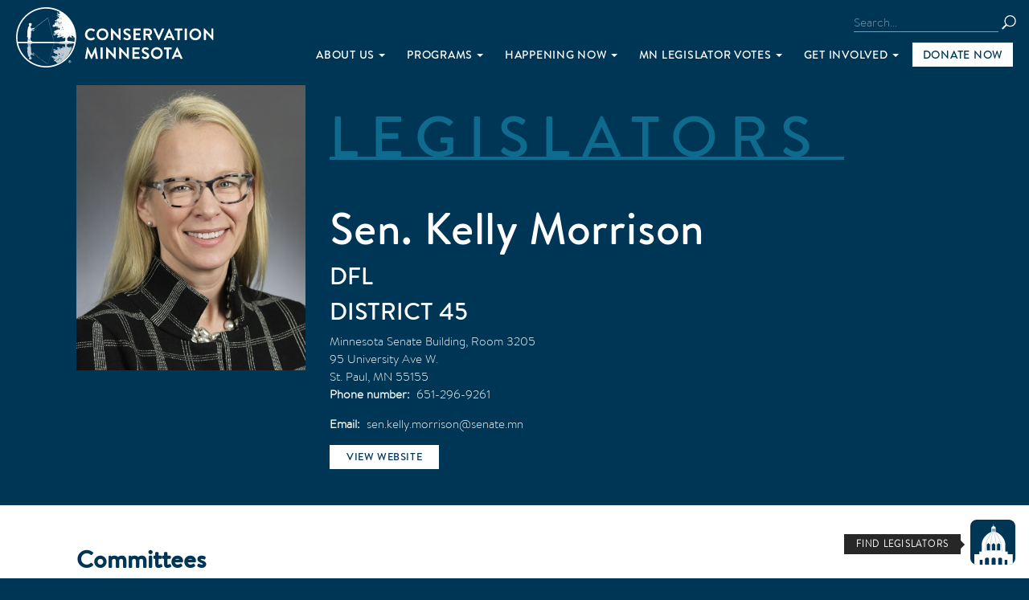

--- FILE ---
content_type: text/html; charset=UTF-8
request_url: https://www.conservationminnesota.org/legislators/kelly-morrison-0
body_size: 10955
content:
<!DOCTYPE html>
<html  lang="en" dir="ltr" prefix="og: https://ogp.me/ns#">
  <head>
    <meta charset="utf-8" />
<link rel="canonical" href="https://www.conservationminnesota.org/legislators/kelly-morrison-0" />
<meta property="og:site_name" content="Conservation MN" />
<meta property="og:url" content="https://www.conservationminnesota.org/legislators/kelly-morrison-0" />
<meta property="og:title" content="Kelly Morrison" />
<meta property="og:image" content="https://www.conservationminnesota.org//themes/conservationmn/images/ogimage-new.jpg" />
<meta name="twitter:card" content="summary_large_image" />
<meta name="twitter:title" content="Kelly Morrison" />
<meta name="twitter:site" content="@conservationmn" />
<meta name="twitter:image" content="https://www.conservationminnesota.org//themes/conservationmn/images/ogimage-new.jpg" />
<meta name="Generator" content="Drupal 10 (https://www.drupal.org)" />
<meta name="MobileOptimized" content="width" />
<meta name="HandheldFriendly" content="true" />
<meta name="viewport" content="width=device-width, initial-scale=1.0" />
<link rel="icon" href="/themes/conservationmn/favicon.ico" type="image/vnd.microsoft.icon" />
<script src="/sites/default/files/google_tag/tag_manager_default/google_tag.script.js?t94nix" defer></script>

    <title>Kelly Morrison | Conservation MN</title>
    <link rel="stylesheet" media="all" href="/sites/default/files/css/css_eSMmDCU_Ufyd25FxyGQPwRUxbCIrjCR9z4oQjDdyINc.css?delta=0&amp;language=en&amp;theme=conservationmn&amp;include=eJxFjFEOwyAMQy-EyJGmMMJgBYKSULrbr5qq9cfye5aMbzwelTGSAN7dWxYOgcQFZlMTHJAEGy2WzdFhtfQNosyB1V_o9KNGDQIquVmtNOoTzlFQb87YwpTX-fxXnNIT-47qx9QceXW3F1oKv_SN46z0BS0qQuE" />
<link rel="stylesheet" media="all" href="/sites/default/files/css/css_dk7CXqvzPzMjiRUytRTnaXqp3wyeGaxRUxYKs9_-ZE8.css?delta=1&amp;language=en&amp;theme=conservationmn&amp;include=eJxFjFEOwyAMQy-EyJGmMMJgBYKSULrbr5qq9cfye5aMbzwelTGSAN7dWxYOgcQFZlMTHJAEGy2WzdFhtfQNosyB1V_o9KNGDQIquVmtNOoTzlFQb87YwpTX-fxXnNIT-47qx9QceXW3F1oKv_SN46z0BS0qQuE" />

    <script src="/sites/default/files/js/js_mEEZma4p9uw6-IJAuIvPR25qzP4MPo8Maqr7xiG_J6E.js?scope=header&amp;delta=0&amp;language=en&amp;theme=conservationmn&amp;include=eJxVjUsOhEAIRC_UkSN16JFRHASCtPH4unB-u1epVylc8KhiOFIAfnnIOaw1itLMcstAhw9VD6qsnD-lm9v-p6eZJHt5rFqFJt4Ek03hyXodFDpSWF8wRneU4Y6lX5uVtMMbTlaUQF0"></script>

  </head>
  <body class="is-ultimenu-canvas is-ultimenu-canvas--hover path-node page-node-type-legislator has-glyphicons">
    <a href="#main-content" class="visually-hidden focusable skip-link">
      Skip to main content
    </a>
    <noscript><iframe src="https://www.googletagmanager.com/ns.html?id=GTM-MMNG35" height="0" width="0" style="display:none;visibility:hidden"></iframe></noscript>
      <div class="dialog-off-canvas-main-canvas" data-off-canvas-main-canvas>
    <div class="page-wrapper">

  <div role="main" class="main-container container-fluid js-quickedit-main-content">
    <div class="row">

                              <div class="col-sm-12" role="heading">
              <div class="region region-header">
      <div class="logo-container">
      <a class="logo navbar-btn pull-left" href="/" title="Home" rel="home">
      <img src="/themes/conservationmn/logo.svg" alt="Home" />
    </a>
        <a class="name navbar-brand" href="/" title="Home" rel="home">Conservation MN</a>
      </div>
<section id="block-ultimenumainnavigation" class="block block-ultimenu block-ultimenu-blockultimenu-main clearfix">
  
    

      <ul id="ultimenu-main" data-ultimenu="main" class="ultimenu ultimenu--hover ultimenu--main ultimenu--htb ultimenu--horizontal"><li class="ultimenu__item uitem has-ultimenu"><span class="ultimenu__link" data-drupal-link-system-path="">About Us<span class="caret" aria-hidden="true"></span></span><section class="ultimenu__flyout is-htb">
              <div class="ultimenu__region region region--count-2 region-ultimenu-main-c56aa037">
    <nav role="navigation" aria-labelledby="block-mainnavigation-2-menu" id="block-mainnavigation-2">
      
  <h2 id="block-mainnavigation-2-menu">Main navigation</h2>
  

        
      <ul class="menu menu--main nav navbar-nav">
                      <li class="first">
                                        <a href="/about-us/what-we-do" data-drupal-link-system-path="node/105">What We Do</a>
              </li>
                      <li>
                                        <a href="/about-us/biggest-wins" data-drupal-link-system-path="node/111">Biggest Wins</a>
              </li>
                      <li>
                                        <a href="/about-us/our-team" data-drupal-link-system-path="node/108">Our Team</a>
              </li>
                      <li>
                                        <a href="/about-us/financials" data-drupal-link-system-path="node/113">Financials</a>
              </li>
                      <li>
                                        <a href="/about-us/jobs" data-drupal-link-system-path="node/838">Jobs</a>
              </li>
                      <li class="last">
                                        <a href="/contact-us" data-drupal-link-system-path="node/837">Contact Us</a>
              </li>
        </ul>
  

  </nav>
<section id="block-ourareasofwork" class="block block-block-content block-block-content85c293d3-3f96-417e-9d6a-b5a07c58dc46 clearfix">
  
      <h2 class="block-title">Our Areas of Work</h2>
    

      
      <div class="field field--name-field-items field--type-entity-reference field--label-hidden field--items">
              <div class="field--item"><a href="/water" class="field-group-link">
            <div class="field field--name-field-icon field--type-entity-reference field--label-hidden field--item"><div>
  
  
            <div class="field field--name-field-media-image field--type-image field--label-hidden field--item">  <img loading="lazy" src="/sites/default/files/2020-02/water.svg" alt="water icon" class="img-responsive" />

</div>
      
</div>
</div>
      
            <div class="field field--name-field-link field--type-link field--label-hidden field--item">Water</div>
      </a></div>
              <div class="field--item"><a href="/land" class="field-group-link">
            <div class="field field--name-field-icon field--type-entity-reference field--label-hidden field--item"><div>
  
  
            <div class="field field--name-field-media-image field--type-image field--label-hidden field--item">  <img loading="lazy" src="/sites/default/files/2020-02/LAND.svg" alt="land icon" class="img-responsive" />

</div>
      
</div>
</div>
      
            <div class="field field--name-field-link field--type-link field--label-hidden field--item">Land</div>
      </a></div>
              <div class="field--item"><a href="/waste-toxics" class="field-group-link">
            <div class="field field--name-field-icon field--type-entity-reference field--label-hidden field--item"><div>
  
  
            <div class="field field--name-field-media-image field--type-image field--label-hidden field--item">  <img loading="lazy" src="/sites/default/files/2020-02/water%20bottle.svg" alt="water bottle icon" class="img-responsive" />

</div>
      
</div>
</div>
      
            <div class="field field--name-field-link field--type-link field--label-hidden field--item">Waste &amp; Toxics</div>
      </a></div>
              <div class="field--item"><a href="/climate-energy" class="field-group-link">
            <div class="field field--name-field-icon field--type-entity-reference field--label-hidden field--item"><div>
  
  
            <div class="field field--name-field-media-image field--type-image field--label-hidden field--item">  <img loading="lazy" src="/sites/default/files/2020-02/climate2.svg" alt="climate icon" class="img-responsive" />

</div>
      
</div>
</div>
      
            <div class="field field--name-field-link field--type-link field--label-hidden field--item">Climate &amp; Energy</div>
      </a></div>
          </div>
  
  </section>


  </div>

          </section></li><li class="ultimenu__item uitem has-ultimenu"><span data-drupal-link-system-path="" class="ultimenu__link">Programs<span class="caret" aria-hidden="true"></span></span><section class="ultimenu__flyout is-htb">
              <div class="ultimenu__region region region--count-1 region-ultimenu-main-df7d9a2c">
    <nav role="navigation" aria-labelledby="block-conservationmn-mainnavigation-menu" id="block-conservationmn-mainnavigation">
            
  <h2 class="visually-hidden" id="block-conservationmn-mainnavigation-menu">Main navigation</h2>
  

        
      <ul class="menu menu--main nav navbar-nav">
                      <li class="first">
                                        <a href="/crew" data-drupal-link-system-path="node/1039">CREW—Youth Program</a>
              </li>
                      <li class="last">
                                        <a href="/happening-now/blazing-star-award" data-drupal-link-system-path="node/1198">Blazing Star Award</a>
              </li>
        </ul>
  

  </nav>

  </div>

          </section></li><li class="ultimenu__item uitem has-ultimenu"><span class="ultimenu__link" data-drupal-link-system-path="">Happening Now<span class="caret" aria-hidden="true"></span></span><section class="ultimenu__flyout is-htb">
              <div class="ultimenu__region region region--count-2 region-ultimenu-main-3510d9e5">
    <nav role="navigation" aria-labelledby="block-mainnavigation-3-menu" id="block-mainnavigation-3">
            
  <h2 class="visually-hidden" id="block-mainnavigation-3-menu">Main navigation</h2>
  

        
      <ul class="menu menu--main nav navbar-nav">
                      <li class="first">
                                        <a href="/happening-now/news-insights" data-drupal-link-system-path="node/106">News &amp; Insights</a>
              </li>
                      <li>
                                        <a href="/happening-now/newsletters" data-drupal-link-system-path="node/918">Newsletters</a>
              </li>
                      <li class="last">
                                        <a href="/happening-now/events" data-drupal-link-system-path="node/115">Events</a>
              </li>
        </ul>
  

  </nav>
<section class="views-element-container block block-views block-views-blockcurrent-priority-block-1 clearfix" id="block-views-current-priorities">
  
      <h2 class="block-title">Current Priorities</h2>
    

      <div class="form-group"><div class="view view-current-priority view-id-current_priority view-display-id-block_1 js-view-dom-id-d7be7c59d9b5c5d948992f4159c8d842583c5cea02af2e1465f6b2cf5ea793e5">
  
    
      
      <div class="view-content">
          <div><div class="node node--type-page node--view-mode-menu ds-1col clearfix">

  

  <a href="/community-grants-great-outdoors" class="field-group-link" hreflang="en">
            <div class="field field--name-field-image field--type-entity-reference field--label-hidden field--item">  <img loading="lazy" src="/sites/default/files/styles/current_priority/public/2025-04/autumn-yellow-trees-Great-River-Bluffs-State-Park-web.jpg?h=b43b75b6&amp;itok=4XASW7Sn" width="100" height="100" alt="Tree tops in autumn." class="img-responsive" />


</div>
      
            <div class="field field--name-node-title field--type-ds field--label-hidden field--item"><div>
  Community Grants for the Great Outdoors
</div>
</div>
      </a>

</div>

</div>
    <div><div class="node node--type-page node--view-mode-menu ds-1col clearfix">

  

  <a href="/protecting-drinking-water" class="field-group-link" hreflang="en">
            <div class="field field--name-field-image field--type-entity-reference field--label-hidden field--item">  <img loading="lazy" src="/sites/default/files/styles/current_priority/public/2025-01/water-drinking-current-priority-icon-500sq-web.png?itok=3MIvEHkh" width="100" height="100" alt="drinking water icon" class="img-responsive" />


</div>
      
            <div class="field field--name-node-title field--type-ds field--label-hidden field--item"><div>
  Protecting Drinking Water
</div>
</div>
      </a>

</div>

</div>

    </div>
  
          </div>
</div>

  </section>


  </div>

          </section></li><li class="ultimenu__item uitem has-ultimenu"><span class="ultimenu__link" data-drupal-link-system-path="">MN Legislator Votes<span class="caret" aria-hidden="true"></span></span><section class="ultimenu__flyout is-htb">
              <div class="ultimenu__region region region--count-1 region-ultimenu-main-d549db57">
    <nav role="navigation" aria-labelledby="block-mainnavigation-4-menu" id="block-mainnavigation-4">
            
  <h2 class="visually-hidden" id="block-mainnavigation-4-menu">Main navigation</h2>
  

        
      <ul class="menu menu--main nav navbar-nav">
                      <li class="first">
                                        <a href="/mn-legislator-votes/find-legislators" data-drupal-link-system-path="node/118">Find Legislators</a>
              </li>
                      <li>
                                        <a href="/voting-records" data-drupal-link-system-path="node/116">Voting Records</a>
              </li>
                      <li class="last">
                                        <a href="/mn-legislator-votes/legislation-101" data-drupal-link-system-path="node/119">Legislation 101</a>
              </li>
        </ul>
  

  </nav>

  </div>

          </section></li><li class="ultimenu__item uitem has-ultimenu"><span class="ultimenu__link" data-drupal-link-system-path="">Get Involved<span class="caret" aria-hidden="true"></span></span><section class="ultimenu__flyout is-htb">
              <div class="ultimenu__region region region--count-1 region-ultimenu-main-7c59665a">
    <nav role="navigation" aria-labelledby="block-mainnavigation-5-menu" id="block-mainnavigation-5">
            
  <h2 class="visually-hidden" id="block-mainnavigation-5-menu">Main navigation</h2>
  

        
      <ul class="menu menu--main nav navbar-nav">
                      <li class="first">
                                        <a href="/donate" data-drupal-link-system-path="node/110">Donate</a>
              </li>
                      <li>
                                        <a href="/get-involved/ways-give" title="Ways to Give" data-drupal-link-system-path="node/882">Ways to Give</a>
              </li>
                      <li>
                                        <a href="/take-action" data-drupal-link-system-path="node/120">Take Action</a>
              </li>
                      <li>
                                        <a href="/survey" data-drupal-link-system-path="node/122">Take the Survey</a>
              </li>
                      <li class="last">
                                        <a href="/get-involved/corporate-partners" data-drupal-link-system-path="node/112">Corporate Partners</a>
              </li>
        </ul>
  

  </nav>

  </div>

          </section></li><li class="ultimenu__item uitem"><a href="/donate" class="ultimenu__link" data-drupal-link-system-path="node/110">Donate Now</a></li></ul><button data-ultimenu-button="#ultimenu-main" class="button button--ultimenu"
        aria-label="Menu" value="Menu"><span class="bars">Menu</span></button>
  </section>



    <div class="dropdown">
      <button class="secondary-nav--search dropdown-toggle" type="button" id="site-search-dropdown" data-toggle="dropdown" aria-haspopup="true" aria-expanded="true">
        Search
      </button>
      <ul class="dropdown-menu dropdown-menu-right" aria-labelledby="site-search-dropdown">
        <li><section class="views-exposed-form block block-views block-views-exposed-filter-blocksearch-index-zpage clearfix" data-drupal-selector="views-exposed-form-search-index-zpage">
  
      <h2 class="block-title">Search</h2>
    

      <form action="/search" method="get" id="views-exposed-form-search-index-zpage" accept-charset="UTF-8">
  <div class="form--inline form-inline clearfix">
  <div class="form-item js-form-item form-type-textfield js-form-type-textfield form-item-s js-form-item-s form-no-label form-group">
  
  
  <input placeholder="Search..." data-drupal-selector="edit-s" class="form-text form-control" type="text" id="edit-s" name="s" value="" size="30" maxlength="128" />

  
  
  </div>
<div data-drupal-selector="edit-actions" class="form-actions form-group js-form-wrapper form-wrapper" id="edit-actions"><button data-drupal-selector="edit-submit-search-index" class="button js-form-submit form-submit btn-primary btn icon-before" type="submit" id="edit-submit-search-index" value="Search"><span class="icon glyphicon glyphicon-search" aria-hidden="true"></span>
Search</button></div>

</div>

</form>

  </section>

</li>
      </ul>
    </div>
  </div>

          </div>
              
            
                  <section class="col-sm-12">

                
                
                          <a id="main-content"></a>
            <div class="region region-content">
    <div data-drupal-messages-fallback class="hidden"></div>
<div class="node node--type-legislator node--view-mode-full ds-2col clearfix">

  

  <div class="group-left">
    <div class="page-title page-title-legislators">Legislators</div>
            <div class="field field--name-field-image field--type-entity-reference field--label-hidden field--item">  <img loading="lazy" src="/sites/default/files/styles/legislator/public/2021-01/33B-Kelly-Morrison-2021.jpg?itok=zC4Z6ulA" width="450" height="560" alt="Rep. Kelly Morrison" class="img-responsive" />


</div>
      
            <div class="field field--name-field-full-name field--type-string field--label-hidden field--item"><h1>Sen. Kelly Morrison</h1>
</div>
      
            <div class="field field--name-field-party field--type-list-string field--label-hidden field--item">DFL</div>
      
            <div class="field field--name-field-district field--type-string field--label-hidden field--item">45</div>
      
            <div class="field field--name-field-address field--type-address field--label-hidden field--item"><p class="address" translate="no"><span class="address-line1">Minnesota Senate Building, Room 3205</span><br>
<span class="address-line2">95 University Ave W.</span><br>
<span class="locality">St. Paul</span>, <span class="administrative-area">MN</span> <span class="postal-code">55155</span><br>
<span class="country">United States</span></p></div>
      
  <div class="field field--name-field-phone field--type-telephone field--label-inline">
    <div class="field--label">Phone number</div>
              <div class="field--item"><a href="tel:651-296-9261">651-296-9261</a></div>
          </div>

  <div class="field field--name-field-email field--type-email field--label-inline">
    <div class="field--label">Email</div>
              <div class="field--item"><a href="mailto:sen.kelly.morrison@senate.mn">sen.kelly.morrison@senate.mn</a></div>
          </div>

            <div class="field field--name-field-website field--type-link field--label-hidden field--item"><a href="https://www.senate.mn/members/member_bio.html?mem_id=1268">View website</a></div>
      
  <div class="field field--name-field-committees field--type-text-long field--label-above">
    <div class="field--label">Committees</div>
              <div class="field--item"><p>Transportation - Vice Chair<br>
Environment, Climate, and Legacy<br>
Health and Human Services<br>
State and Local Government and Veterans</p>

<p>Before serving in the Minnesota Senate, Kelly Morrison was a member of the Minnesota House.</p></div>
          </div>

  </div>

  <div class="group-right">
          <nav>
        <ul class="nav nav-tabs" id="nav-tab" role="tablist">
          <li class="active"><a class="nav-item nav-link active" id="legislator-voting-tab" data-toggle="tab" href="#legislator-voting" role="tab" aria-controls="legislator-voting" aria-selected="true">Voting</a></li>
                  </ul>
      </nav>

      <div class="tab-content" id="nav-tabContent">
        <div class="tab-pane active" id="legislator-voting" role="tabpanel" aria-labelledby="legislator-voting-tab"><div class="views-element-container form-group"><div class="view view-legislator-legislative-votes view-id-legislator_legislative_votes view-display-id-block_1 js-view-dom-id-6adfc1648461e6a884172ce15f7c7cef4945c4a3e46b8c262fdf0a86e79ba6dc">
  
    
      
      <div class="view-content">
          <div class="views-row"><div class="node node--type-legislation node--view-mode-teaser ds-3col-equal is-bill clearfix">
  

  <div class="group-left">
    
            <div class="field field--name-node-title field--type-ds field--label-hidden field--item"><h2>
  <a href="/legislation/tax-omnibus-bill-hf5247-senate" hreflang="en">Tax Omnibus Bill | HF5247 (Senate)</a>
</h2>
</div>
      <div class="date-wrapper"><span class="date-date">May 19, 2024</span></div><div class="legislator-overview-wrapper"><span class="legislator-overview-title"><span class="overview-yes-no overview-vote-yes">Senator Morrison<span> voted <span class="overview-yes-no">Yes</span></span></div>
  </div>

  <div class="group-middle">
    <div class="overview-wrapper"><span class="overview-title"><div class="overview-wrapper"><span class="overview-vote-yes"><span class="overview-legislature">Senate</span> voted <span class="overview-yes-no">Yes</span></span></div></span></div><span class="bar-wrapper bar-yes-wrapper"><span class="bar-title bar-yes-title">Yes = 34</span><span class="bar-chart bar-yes-chart"><span class="bar-progress bar-progess-republican" style="width: 0%"></span><span class="bar-progress bar-progess-democrat" style="width: 51%"></span><span class="bar-progress bar-progess-independent" style="width: 0%"></span></span><span class="bar-summary">34 Democrats</span></span><span class="bar-wrapper bar-no-wrapper"><span class="bar-title bar-no-title">No = 14</span><span class="bar-chart bar-no-chart"><span class="bar-progress bar-progess-republican" style="width: 21%"></span><span class="bar-progress bar-progess-democrat" style="width: 0%"></span><span class="bar-progress bar-progess-independent" style="width: 0%"></span></span><span class="bar-summary">14 Republicans</span></span>
  </div>

  <div class="group-right">
    <h3 class="meaning-yes-no-title">What a yes means</h3><span class="meaning-yes-no-body"><p>A “Yes” vote means adopting changes to increase efficiency in the permitting process to allow Minnesota to build out its clean energy grid to meet the new 2040 clean energy goals and provide funds for water cleanup and climate-smart projects and practices in the agriculture and energy sectors.</p></span>
  </div>

</div>

</div>
    <div class="views-row"><div class="node node--type-legislation node--view-mode-teaser ds-3col-equal is-bill clearfix">
  

  <div class="group-left">
    
            <div class="field field--name-node-title field--type-ds field--label-hidden field--item"><h2>
  <a href="/legislation/environment-supplemental-budget-omnibus-bill-hf3911-senate" hreflang="en">Environment Supplemental Budget Omnibus Bill | HF3911 (Senate)</a>
</h2>
</div>
      <div class="date-wrapper"><span class="date-date">May 17, 2024</span></div><div class="legislator-overview-wrapper"><span class="legislator-overview-title"><span class="overview-yes-no overview-vote-yes">Senator Morrison<span> voted <span class="overview-yes-no">Yes</span></span></div>
  </div>

  <div class="group-middle">
    <div class="overview-wrapper"><span class="overview-title"><div class="overview-wrapper"><span class="overview-vote-yes"><span class="overview-legislature">Senate</span> voted <span class="overview-yes-no">Yes</span></span></div></span></div><span class="bar-wrapper bar-yes-wrapper"><span class="bar-title bar-yes-title">Yes = 37</span><span class="bar-chart bar-yes-chart"><span class="bar-progress bar-progess-republican" style="width: 4%"></span><span class="bar-progress bar-progess-democrat" style="width: 51%"></span><span class="bar-progress bar-progess-independent" style="width: 0%"></span></span><span class="bar-summary">3 Republicans | 34 Democrats</span></span><span class="bar-wrapper bar-no-wrapper"><span class="bar-title bar-no-title">No = 30</span><span class="bar-chart bar-no-chart"><span class="bar-progress bar-progess-republican" style="width: 45%"></span><span class="bar-progress bar-progess-democrat" style="width: 0%"></span><span class="bar-progress bar-progess-independent" style="width: 0%"></span></span><span class="bar-summary">30 Republicans</span></span>
  </div>

  <div class="group-right">
    <h3 class="meaning-yes-no-title">What a yes means</h3><span class="meaning-yes-no-body"><p>A “Yes” vote means Minnesota will begin to reduce our waste stream and make new investments in clean drinking water projects and PFAS remediation, community tree planting grants, and more programs that protect and preserve our natural resources.</p></span>
  </div>

</div>

</div>
    <div class="views-row"><div class="node node--type-legislation node--view-mode-teaser ds-3col-equal is-bill clearfix">
  

  <div class="group-left">
    
            <div class="field field--name-node-title field--type-ds field--label-hidden field--item"><h2>
  <a href="/legislation/clean-water-land-and-legacy-omnibus-bill-hf4124-senate" hreflang="en">Clean Water, Land, and Legacy Omnibus Bill | HF4124 (Senate)</a>
</h2>
</div>
      <div class="date-wrapper"><span class="date-date">May 13, 2024</span></div><div class="legislator-overview-wrapper"><span class="legislator-overview-title"><span class="overview-yes-no overview-vote-yes">Senator Morrison<span> voted <span class="overview-yes-no">Yes</span></span></div>
  </div>

  <div class="group-middle">
    <div class="overview-wrapper"><span class="overview-title"><div class="overview-wrapper"><span class="overview-vote-yes"><span class="overview-legislature">Senate</span> voted <span class="overview-yes-no">Yes</span></span></div></span></div><span class="bar-wrapper bar-yes-wrapper"><span class="bar-title bar-yes-title">Yes = 43</span><span class="bar-chart bar-yes-chart"><span class="bar-progress bar-progess-republican" style="width: 13%"></span><span class="bar-progress bar-progess-democrat" style="width: 51%"></span><span class="bar-progress bar-progess-independent" style="width: 0%"></span></span><span class="bar-summary">9 Republicans | 34 Democrats</span></span><span class="bar-wrapper bar-no-wrapper"><span class="bar-title bar-no-title">No = 24</span><span class="bar-chart bar-no-chart"><span class="bar-progress bar-progess-republican" style="width: 36%"></span><span class="bar-progress bar-progess-democrat" style="width: 0%"></span><span class="bar-progress bar-progess-independent" style="width: 0%"></span></span><span class="bar-summary">24 Republicans</span></span>
  </div>

  <div class="group-right">
    <h3 class="meaning-yes-no-title">What a yes means</h3><span class="meaning-yes-no-body"><p>A “Yes” vote means approving the recommended funding for projects that will help Minnesotans have more access to the Great Outdoors, provide clean drinking water, support water decontamination efforts, and celebrate the diverse history and people of Minnesota.</p></span>
  </div>

</div>

</div>
    <div class="views-row"><div class="node node--type-legislation node--view-mode-teaser ds-3col-equal is-bill clearfix">
  

  <div class="group-left">
    
            <div class="field field--name-node-title field--type-ds field--label-hidden field--item"><h2>
  <a href="/legislation/environment-omnibus-policy-bill-sf2904-senate" hreflang="en">Environment Omnibus Policy Bill | SF2904 (Senate)</a>
</h2>
</div>
      <div class="date-wrapper"><span class="date-date">April 18, 2024</span></div><div class="legislator-overview-wrapper"><span class="legislator-overview-title"><span class="overview-yes-no overview-vote-yes">Senator Morrison<span> voted <span class="overview-yes-no">Yes</span></span></div>
  </div>

  <div class="group-middle">
    <div class="overview-wrapper"><span class="overview-title"><div class="overview-wrapper"><span class="overview-vote-yes"><span class="overview-legislature">Senate</span> voted <span class="overview-yes-no">Yes</span></span></div></span></div><span class="bar-wrapper bar-yes-wrapper"><span class="bar-title bar-yes-title">Yes = 40</span><span class="bar-chart bar-yes-chart"><span class="bar-progress bar-progess-republican" style="width: 10%"></span><span class="bar-progress bar-progess-democrat" style="width: 49%"></span><span class="bar-progress bar-progess-independent" style="width: 0%"></span></span><span class="bar-summary">7 Republicans | 33 Democrats</span></span><span class="bar-wrapper bar-no-wrapper"><span class="bar-title bar-no-title">No = 24</span><span class="bar-chart bar-no-chart"><span class="bar-progress bar-progess-republican" style="width: 36%"></span><span class="bar-progress bar-progess-democrat" style="width: 0%"></span><span class="bar-progress bar-progess-independent" style="width: 0%"></span></span><span class="bar-summary">24 Republicans</span></span>
  </div>

  <div class="group-right">
    <h3 class="meaning-yes-no-title">What a yes means</h3><span class="meaning-yes-no-body"><p>A “Yes” vote means adopting these policy changes to allow DNR to better protect and preserve Minnesota’s water, land, and natural resources for present and future generations.</p></span>
  </div>

</div>

</div>

    </div>
  
        <nav class="pager-nav text-center" role="navigation" aria-labelledby="pagination-heading">
    <h4 id="pagination-heading" class="visually-hidden">Pagination</h4>
    <ul class="pagination js-pager__items">

            
            
            
                    <li class="pager__item is-active active">
                                          <a href="?page=0" title="Current page" aria-current="page">
            <span class="visually-hidden">
              Current page
            </span>1</a>
        </li>
              <li class="pager__item">
                                          <a href="?page=1" title="Go to page 2">
            <span class="visually-hidden">
              Page
            </span>2</a>
        </li>
              <li class="pager__item">
                                          <a href="?page=2" title="Go to page 3">
            <span class="visually-hidden">
              Page
            </span>3</a>
        </li>
              <li class="pager__item">
                                          <a href="?page=3" title="Go to page 4">
            <span class="visually-hidden">
              Page
            </span>4</a>
        </li>
      
            
                    <li class="pager__item pager__item--next">
          <a href="?page=1" title="Go to next page" rel="next">
            <span class="visually-hidden">Next page</span>
            <span aria-hidden="true">Next ›</span>
          </a>
        </li>
      
                  <li class="pager__item pager__item--last">
        <a href="?page=3" title="Go to last page" rel="last">
          <span class="visually-hidden">Last page</span>
          <span aria-hidden="true">Last »</span>
        </a>
      </li>
      
    </ul>
  </nav>

          </div>
</div>
</div>
              </div>
      
  </div>

</div>


  </div>

              </section>

                </div>
  </div>

      <footer class="footer container-fluid" role="contentinfo">
        <div class="region region-footer-first">
    <nav role="navigation" aria-labelledby="block-footer-menu" id="block-footer">
            
  <h2 class="visually-hidden" id="block-footer-menu">Footer</h2>
  

        
      <ul class="menu menu--footer nav">
                      <li class="first">
                                        <a href="/contact-us" data-drupal-link-system-path="node/837">Contact Us</a>
              </li>
                      <li>
                                        <a href="/about-us/jobs" data-drupal-link-system-path="node/838">Jobs</a>
              </li>
                      <li class="last">
                                        <a href="/privacy-policy" data-drupal-link-system-path="node/962">Privacy Policy</a>
              </li>
        </ul>
  

  </nav>
<section id="block-generalcontactinformation" class="block block-block-content block-block-contentfd9e8925-de25-4061-95de-e9129b327853 clearfix">
  
    

      
            <div class="field field--name-field-address field--type-address field--label-hidden field--item"><p class="address" translate="no"><span class="organization">Conservation Minnesota</span><br>
<span class="address-line1">1101 West River Parkway, Suite 250</span><br>
<span class="locality">Minneapolis</span>, <span class="administrative-area">MN</span> <span class="postal-code">55415</span><br>
<span class="country">United States</span></p></div>
      
            <div class="field field--name-field-phone-number field--type-telephone field--label-hidden field--item"><a href="tel:612.767.2444">612.767.2444</a></div>
      
            <div class="field field--name-field-email field--type-email field--label-hidden field--item"><a href="mailto:info@conservationminnesota.org">info@conservationminnesota.org</a></div>
      
  </section>


  </div>

        <div class="region region-footer-second">
    <nav role="navigation" aria-labelledby="block-sociallinks-menu" id="block-sociallinks">
            
  <h2 class="visually-hidden" id="block-sociallinks-menu">Social Links</h2>
  

        
      <ul class="menu menu--social nav">
                      <li class="first">
                                        <a href="http://www.facebook.com/pages/Conservation-Minnesota/15650561930?ref=ts" class="social-link-facebook" title="Facebook">Facebook</a>
              </li>
                      <li>
                                        <a href="http://www.youtube.com/user/ConservationMinn" class="social-link-youtube" title="YouTube">YouTube</a>
              </li>
                      <li>
                                        <a href="https://www.instagram.com/conservationminnesota/?hl=en" class="social-link-instagram" title="Instagram">Instagram</a>
              </li>
                      <li>
                                        <a href="https://bsky.app/profile/conservationmn.bsky.social" class="social-link-bluesky" title="Bluesky">Bluesky</a>
              </li>
                      <li class="last">
                                        <a href="https://x.com/ConservationMN" class="social-link-twitter" title="Twitter/X">Twitter/X</a>
              </li>
        </ul>
  

  </nav>

  </div>

    </footer>
  </div>
  <div class="region region-end">
    <section id="block-legislatorfinder" class="block block-cmn-legislation block-legislator-finder clearfix">
  
    

      <div id="legislator-finder"  class="legislator-finder">
  
  <a class="trigger">
    <div class="badge">Find Legislators</div>
    <div class="icon">
      <!-- Generator: Adobe Illustrator 24.1.0, SVG Export Plug-In . SVG Version: 6.00 Build 0)  -->
      <svg version="1.1" id="Layer_1" xmlns="http://www.w3.org/2000/svg" xmlns:xlink="http://www.w3.org/1999/xlink" x="0px" y="0px"
        viewBox="0 0 100 125" style="enable-background:new 0 0 100 125;" xml:space="preserve">
        <style type="text/css">
          .st0{fill:#FFFFFF;}
          .st1{opacity:0.27;fill:#013555;}
        </style>
        <path class="st0" d="M7.5,79v34.5h71.2V79H7.5z M22.6,98.5h-5.1v-9.2h5.1V98.5z M34.6,92.9v5.6h-3.7h-3.7v-5.6v-5.6
          c0,0,1.1-2.2,3.7-2.2c2.7,0,3.7,2.2,3.7,2.2V92.9z M46.9,92.9v5.6h-3.7h-3.7v-5.6v-5.6c0,0,1.1-2.2,3.7-2.2c2.7,0,3.7,2.2,3.7,2.2
          V92.9z M59.1,92.9v5.6h-3.7h-3.7v-5.6v-5.6c0,0,1.1-2.2,3.7-2.2c2.7,0,3.7,2.2,3.7,2.2V92.9z M68.8,98.5h-5.1v-9.2h5.1V98.5z"/>
        <path class="st0" d="M65,60.8c0-10.4-9.4-20.5-17.8-23.2v-6h0v-1.7h0c0-1.2-1.7-2.5-3.3-2.8c-0.4-0.7-0.7-1.4-0.7-2v-1.2
          c0.1-0.1,0.2-0.2,0.2-0.4c0-0.2-0.2-0.4-0.4-0.4c-0.2,0-0.4,0.2-0.4,0.4c0,0.2,0.1,0.3,0.2,0.4c0,0.2,0,0.6,0,1.2
          c0,0.6-0.3,1.4-0.7,2c-1.5,0.4-3.1,1.7-3.1,2.8c0,0,0,0.9,0,1.4h0v6.3c-8.5,2.7-17.8,12.8-17.8,23.2c0,0.5,0.1,14.7,0.1,14.7H65
          L65,60.8L65,60.8z M36.7,67.7v4.2h-3.1h-3.1v-4.2v-6.8l3.1-2.6l3.1,2.6V67.7z M43.4,31.6h0.7v5.4c-0.1,0-0.6-0.1-0.8-0.1L43.4,31.6z
          M42,31.6h0.7l0,5.2c-0.1,0-0.6,0.1-0.8,0.1V31.6z M41.1,36.9c-0.1,0-0.6,0.3-0.8,0.3v-5.7H41L41.1,36.9z M46.2,67.7v4.2h-3.1H40
          v-4.2v-6.8l3.1-2.6l3.1,2.6V67.7z M45.9,37.2c-0.1,0-0.7-0.3-0.9-0.3l0-5.4h0.8V37.2z M55.7,67.7v4.2h-3.1h-3.1v-4.2v-6.8l3.1-2.6
          l3.1,2.6V67.7z"/>
        <rect x="16.7" y="74" class="st0" width="52.8" height="7.4"/>
        <g>
          <path class="st1" d="M39.9,37.7c-1.3,1.5-3,3.7-4.7,6.5c-3.5,5.8-7.8,15.7-8.4,29.7l1,0c0.9-20.4,9.7-32.1,13.7-36.4
            C40.9,37.5,40.4,37.6,39.9,37.7z"/>
          <path class="st1" d="M41.7,37.4c-1.6,4.8-4.8,16.6-5.1,36.4l1,0c0.3-20.3,3.6-32.1,5.2-36.5C42.4,37.4,42.1,37.4,41.7,37.4z"/>
          <path class="st1" d="M44.8,37.5c4,4.3,12.8,16.1,13.7,36.4l1,0c-0.8-19.3-8.7-31-13.1-36.1C45.8,37.6,45.3,37.6,44.8,37.5z"/>
          <path class="st1" d="M43.2,37.4c1.5,4.4,4.8,16.2,5.2,36.5l1,0c-0.3-19.8-3.5-31.6-5.1-36.4C43.9,37.4,43.6,37.4,43.2,37.4z"/>
        </g>
      </svg>
    </div>
  </a>
  <div class="aside-wrapper">
    <div class="aside">
      <a class="aside-close">
        <svg height="365.696pt" viewBox="0 0 365.696 365.696" width="365.696pt" xmlns="http://www.w3.org/2000/svg"><path d="m243.1875 182.859375 113.132812-113.132813c12.5-12.5 12.5-32.765624 0-45.246093l-15.082031-15.082031c-12.503906-12.503907-32.769531-12.503907-45.25 0l-113.128906 113.128906-113.132813-113.152344c-12.5-12.5-32.765624-12.5-45.246093 0l-15.105469 15.082031c-12.5 12.503907-12.5 32.769531 0 45.25l113.152344 113.152344-113.128906 113.128906c-12.503907 12.503907-12.503907 32.769531 0 45.25l15.082031 15.082031c12.5 12.5 32.765625 12.5 45.246093 0l113.132813-113.132812 113.128906 113.132812c12.503907 12.5 32.769531 12.5 45.25 0l15.082031-15.082031c12.5-12.503906 12.5-32.769531 0-45.25zm0 0"/></svg>
      </a>
      <script type="text/javascript" src="https://assets.targetedaction.net/embed.js"></script>
      <div class="oa-page-embed" data-page-url="https://secure.everyaction.com/p/5wgTBNycj0qBXr3VDzZXjA2"></div>
    </div>
  </div>
</div>

  </section>


  </div>


  </div>

    
    <script type="application/json" data-drupal-selector="drupal-settings-json">{"path":{"baseUrl":"\/","pathPrefix":"","currentPath":"node\/1283","currentPathIsAdmin":false,"isFront":false,"currentLanguage":"en"},"pluralDelimiter":"\u0003","suppressDeprecationErrors":true,"ajaxPageState":{"libraries":"[base64]","theme":"conservationmn","theme_token":null},"ajaxTrustedUrl":{"\/search":true},"ajaxLoader":{"markup":"\u003Cdiv class=\u0022ajax-throbber sk-wave\u0022\u003E\n              \u003Cdiv class=\u0022sk-wave-rect\u0022\u003E\u003C\/div\u003E\n              \u003Cdiv class=\u0022sk-wave-rect\u0022\u003E\u003C\/div\u003E\n              \u003Cdiv class=\u0022sk-wave-rect\u0022\u003E\u003C\/div\u003E\n              \u003Cdiv class=\u0022sk-wave-rect\u0022\u003E\u003C\/div\u003E\n            \u003C\/div\u003E","hideAjaxMessage":false,"alwaysFullscreen":true,"throbberPosition":"body"},"data":{"extlink":{"extTarget":true,"extTargetAppendNewWindowLabel":"(opens in a new window)","extTargetNoOverride":false,"extNofollow":false,"extTitleNoOverride":false,"extNoreferrer":false,"extFollowNoOverride":false,"extClass":"0","extLabel":"(link is external)","extImgClass":false,"extSubdomains":true,"extExclude":"","extInclude":"","extCssExclude":".no-external, .rrssb-buttons","extCssInclude":"","extCssExplicit":"","extAlert":false,"extAlertText":"This link will take you to an external web site. We are not responsible for their content.","extHideIcons":false,"mailtoClass":"0","telClass":"","mailtoLabel":"(link sends email)","telLabel":"(link is a phone number)","extUseFontAwesome":false,"extIconPlacement":"append","extPreventOrphan":false,"extFaLinkClasses":"fa fa-external-link","extFaMailtoClasses":"fa fa-envelope-o","extAdditionalLinkClasses":"","extAdditionalMailtoClasses":"","extAdditionalTelClasses":"","extFaTelClasses":"fa fa-phone","whitelistedDomains":[],"extExcludeNoreferrer":""}},"bootstrap":{"forms_has_error_value_toggle":1,"modal_animation":1,"modal_backdrop":"true","modal_focus_input":1,"modal_keyboard":1,"modal_select_text":1,"modal_show":1,"modal_size":"","popover_enabled":1,"popover_animation":1,"popover_auto_close":1,"popover_container":"body","popover_content":"","popover_delay":"0","popover_html":0,"popover_placement":"right","popover_selector":"","popover_title":"","popover_trigger":"click","tooltip_enabled":1,"tooltip_animation":1,"tooltip_container":"body","tooltip_delay":"0","tooltip_html":0,"tooltip_placement":"auto left","tooltip_selector":"","tooltip_trigger":"hover"},"ultimenu":{"canvasOff":"#block-ultimenumainnavigation","canvasOn":".region.region-content, footer.footer"},"field_group":{"link":{"mode":"default","context":"view","settings":{"classes":"","id":"","target":"field_link","custom_uri":"","target_attribute":"default"}}},"user":{"uid":0,"permissionsHash":"afa6f81ec2109595d3e6c87235401328853ec0170db959bd2276cb626ecaaa5e"}}</script>
<script src="/sites/default/files/js/js_UKVs2TmOMI_v-IjuDQj-qBpsrLsw394yY9mwQolQQeE.js?scope=footer&amp;delta=0&amp;language=en&amp;theme=conservationmn&amp;include=eJxVjUsOhEAIRC_UkSN16JFRHASCtPH4unB-u1epVylc8KhiOFIAfnnIOaw1itLMcstAhw9VD6qsnD-lm9v-p6eZJHt5rFqFJt4Ek03hyXodFDpSWF8wRneU4Y6lX5uVtMMbTlaUQF0"></script>


    <!-- This site is converting visitors into subscribers and customers with OptinMonster - https://optinmonster.com-->
    <script type="text/javascript" src="https://a.omappapi.com/app/js/api.min.js" data-account="5564" data-user="30046" async></script>
    <!-- / OptinMonster -->
  </body>
</html>


--- FILE ---
content_type: text/css
request_url: https://www.conservationminnesota.org/sites/default/files/css/css_eSMmDCU_Ufyd25FxyGQPwRUxbCIrjCR9z4oQjDdyINc.css?delta=0&language=en&theme=conservationmn&include=eJxFjFEOwyAMQy-EyJGmMMJgBYKSULrbr5qq9cfye5aMbzwelTGSAN7dWxYOgcQFZlMTHJAEGy2WzdFhtfQNosyB1V_o9KNGDQIquVmtNOoTzlFQb87YwpTX-fxXnNIT-47qx9QceXW3F1oKv_SN46z0BS0qQuE
body_size: 3798
content:
/* @license GPL-2.0-or-later https://www.drupal.org/licensing/faq */
:root{--sk-size:40px;--sk-color:#333;}.ajax-throbber{position:relative;width:40px;height:40px;}.ajax-progress.ajax-progress-fullscreen{position:fixed;z-index:11000;top:0;right:0;bottom:0;left:0;overflow:visible;width:2em;height:2em;margin:auto;background-color:transparent;background-image:none;}
.progress{position:relative;}.progress__track{min-width:100px;max-width:100%;height:16px;margin-top:5px;border:1px solid;background-color:#fff;}.progress__bar{width:3%;min-width:3%;max-width:100%;height:16px;background-color:#000;}.progress__description,.progress__percentage{overflow:hidden;margin-top:0.2em;color:#555;font-size:0.875em;}.progress__description{float:left;}[dir="rtl"] .progress__description{float:right;}.progress__percentage{float:right;}[dir="rtl"] .progress__percentage{float:left;}.progress--small .progress__track{height:7px;}.progress--small .progress__bar{height:7px;background-size:20px 20px;}
.ajax-progress{display:inline-block;padding:1px 5px 2px 5px;}[dir="rtl"] .ajax-progress{float:right;}.ajax-progress-throbber .throbber{display:inline;padding:1px 6px 2px;background:transparent url(/core/misc/throbber-active.gif) no-repeat 0 center;}.ajax-progress-throbber .message{display:inline;padding:1px 5px 2px;}tr .ajax-progress-throbber .throbber{margin:0 2px;}.ajax-progress-bar{width:16em;}.ajax-progress-fullscreen{position:fixed;z-index:1261;top:48.5%;left:49%;width:24px;height:24px;padding:4px;opacity:0.9;border-radius:7px;background-color:#232323;background-image:url(/core/misc/loading-small.gif);background-repeat:no-repeat;background-position:center center;}[dir="rtl"] .ajax-progress-fullscreen{right:49%;left:auto;}
.text-align-left{text-align:left;}.text-align-right{text-align:right;}.text-align-center{text-align:center;}.text-align-justify{text-align:justify;}.align-left{float:left;}.align-right{float:right;}.align-center{display:block;margin-right:auto;margin-left:auto;}
.fieldgroup{padding:0;border-width:0;}
.container-inline div,.container-inline label{display:inline-block;}.container-inline .details-wrapper{display:block;}.container-inline .hidden{display:none;}
.clearfix::after{display:table;clear:both;content:"";}
.js details:not([open]) .details-wrapper{display:none;}
.hidden{display:none;}.visually-hidden{position:absolute !important;overflow:hidden;clip:rect(1px,1px,1px,1px);width:1px;height:1px;word-wrap:normal;}.visually-hidden.focusable:active,.visually-hidden.focusable:focus-within{position:static !important;overflow:visible;clip:auto;width:auto;height:auto;}.invisible{visibility:hidden;}
.item-list__comma-list,.item-list__comma-list li{display:inline;}.item-list__comma-list{margin:0;padding:0;}.item-list__comma-list li::after{content:", ";}.item-list__comma-list li:last-child::after{content:"";}
.js .js-hide{display:none;}.js-show{display:none;}.js .js-show{display:block;}@media (scripting:enabled){.js-hide.js-hide{display:none;}.js-show{display:block;}}
.nowrap{white-space:nowrap;}
.position-container{position:relative;}
.reset-appearance{margin:0;padding:0;border:0 none;background:transparent;line-height:inherit;-webkit-appearance:none;appearance:none;}
.resize-none{resize:none;}.resize-vertical{min-height:2em;resize:vertical;}.resize-horizontal{max-width:100%;resize:horizontal;}.resize-both{max-width:100%;min-height:2em;resize:both;}
.system-status-counter__status-icon{display:inline-block;width:25px;height:25px;vertical-align:middle;}.system-status-counter__status-icon::before{display:block;width:100%;height:100%;content:"";background-repeat:no-repeat;background-position:center 2px;background-size:16px;}.system-status-counter__status-icon--error::before{background-image:url(/core/misc/icons/e32700/error.svg);}.system-status-counter__status-icon--warning::before{background-image:url(/core/misc/icons/e29700/warning.svg);}.system-status-counter__status-icon--checked::before{background-image:url(/core/misc/icons/73b355/check.svg);}
.system-status-report-counters__item{width:100%;margin-bottom:0.5em;padding:0.5em 0;text-align:center;white-space:nowrap;background-color:rgba(0,0,0,0.063);}@media screen and (min-width:60em){.system-status-report-counters{display:flex;flex-wrap:wrap;justify-content:space-between;}.system-status-report-counters__item--half-width{width:49%;}.system-status-report-counters__item--third-width{width:33%;}}
.system-status-general-info__item{margin-top:1em;padding:0 1em 1em;border:1px solid #ccc;}.system-status-general-info__item-title{border-bottom:1px solid #ccc;}
.tablesort{display:inline-block;width:16px;height:16px;background-size:100%;}.tablesort--asc{background-image:url(/core/misc/icons/787878/twistie-down.svg);}.tablesort--desc{background-image:url(/core/misc/icons/787878/twistie-up.svg);}
.views-align-left{text-align:left;}.views-align-right{text-align:right;}.views-align-center{text-align:center;}.views-view-grid .views-col{float:left;}.views-view-grid .views-row{float:left;clear:both;width:100%;}.views-display-link + .views-display-link{margin-left:0.5em;}
.ajax-throbber.sk-wave{display:flex;justify-content:space-between;width:var(--sk-size);height:var(--sk-size);}.ajax-throbber .sk-wave-rect{width:15%;height:100%;animation:sk-wave 1.2s infinite ease-in-out;background-color:var(--sk-color);}.ajax-throbber .sk-wave-rect:nth-child(1){animation-delay:-1.2s;}.ajax-throbber .sk-wave-rect:nth-child(2){animation-delay:-1.1s;}.ajax-throbber .sk-wave-rect:nth-child(3){animation-delay:-1s;}.ajax-throbber .sk-wave-rect:nth-child(4){animation-delay:-0.9s;}.ajax-throbber .sk-wave-rect:nth-child(5){animation-delay:-0.8s;}@keyframes sk-wave{0%,40%,100%{transform:scaleY(0.4);}20%{transform:scaleY(1);}}
span.ext{width:10px;height:10px;padding-right:12px;text-decoration:none;background:url(/modules/contrib/extlink/images/extlink_s.png) 2px center no-repeat;}span.mailto{width:10px;height:10px;padding-right:12px;text-decoration:none;background:url(/modules/contrib/extlink/images/extlink_s.png) -20px center no-repeat;}span.tel{width:10px;height:10px;padding-right:12px;text-decoration:none;background:url(/modules/contrib/extlink/images/extlink_s.png) -42px center no-repeat;}svg.ext{width:14px;height:14px;fill:#727272;font-weight:900;}svg.mailto,svg.tel{width:14px;height:14px;fill:#727272;}[data-extlink-placement='prepend'],[data-extlink-placement='before']{padding-right:0.2rem;}[data-extlink-placement='append'],[data-extlink-placement='after']{padding-left:0.2rem;}svg.ext path,svg.mailto path,svg.tel path{stroke:#727272;stroke-width:3;}@media print{svg.ext,svg.mailto,svg.tel,span.ext,span.mailto,span.tel{display:none;padding:0;}}.extlink i{padding-left:0.2em;}.extlink-nobreak{white-space:nowrap;}
.ultimenu{position:relative;z-index:97;min-height:42px;margin:0;list-style:none;}.ultimenu > li{display:block;margin:0;}.ultimenu .ultimenu__link{position:relative;display:block;transition:background-color 0.5s,color 0.5s;text-decoration:none;line-height:1.6;}.ultimenu__flyout{position:relative;z-index:102;top:100%;bottom:auto;left:0;display:block !important;visibility:hidden;overflow:hidden;width:100%;height:0;max-height:0;padding:0;transition:height 0.4s,padding 0.3s,opacity 0.3s;opacity:0;line-height:1.4;}.ultimenu__flyout.is-flyout-expanded{visibility:visible;overflow:visible;height:auto;min-height:64px;max-height:100%;padding:20px 0;transition-delay:0.1s;opacity:1;}.ultimenu__region{padding:20px;background-color:#fff;}@media all and (max-width:58.999em){.ultimenu > li,.ultimenu .ultimenu__link{width:100%;min-width:100%;}}@media all and (min-width:59em){.ultimenu--hover > li{display:inline-block;vertical-align:bottom;}.ultimenu--hover .ultimenu__flyout{position:absolute;}.ultimenu.ultimenu--hover .ultimenu__link{padding-right:64px;}.ultimenu--hover .ultimenu__link .caret{background-color:transparent;}.ultimenu--hover li .is-ultimenu-active + .ultimenu__flyout{padding:20px 0;}}@media only screen and (min-width:64.063em){.ultimenu--hover li .ultimenu__flyout:focus,.ultimenu--hover li:hover > .ultimenu__flyout,.ultimenu--hover li a:active + .ultimenu__flyout,.ultimenu--hover li a:focus + .ultimenu__flyout{height:auto;max-height:none;min-height:64px;padding:20px 0;overflow:visible;opacity:1;transition-delay:0.1s;visibility:visible;}.ultimenu--htt li .ultimenu__flyout:focus,.ultimenu--htt li:hover > .ultimenu__flyout,.ultimenu--htt li a:active + .ultimenu__flyout,.ultimenu--htt li a:focus + .ultimenu__flyout{height:auto;bottom:100%;max-height:none;top:auto;}.ultimenu--htt .has-ultimenu .caret,.ultimenu--vertical .has-ultimenu .caret,.is-ultimenu-canvas--hover .ultimenu__link .caret{display:none;}.ultimenu.ultimenu--hover .ultimenu__link{padding-right:1.5em;}}
.ultimenu *,.ultimenu *::before,.ultimenu *::after{box-sizing:border-box;}.block-ultimenu{position:relative;z-index:98;visibility:visible;pointer-events:auto;}.sidebar .block-ultimenu{z-index:96;}.block .ultimenu{margin:0;padding:0;}.ultimenu__flyout .block{max-width:100%;padding:1em 0;}.is-ultimenu-canvas--active .ultimenu--main .is-active-trail > a{color:#fff;}.ultimenu--main .ultimenu__link,.ultimenu .ultimenu__ajax{min-height:42px;padding:1em 1.75em;}.ultimenu .ultimenu__ajax{display:block;}.ultimenu__link small{display:block;line-height:1;}.ultimenu__icon,.ultimenu__title,.ultimenu__icon::before{display:inline-block;vertical-align:bottom;}.ultimenu__icon{width:42px;text-align:center;font-size:28px;}.has-ultimenu .caret{position:absolute;top:0;right:0;display:block;width:48px;height:100%;min-height:34px;cursor:pointer;background-color:rgba(0,0,0,0.2);}[dir="rtl"] .has-ultimenu .caret{right:auto;left:0;}.has-ultimenu .caret::before{position:absolute;z-index:2;top:50%;left:50%;display:block;width:0;height:0;content:"";transition:all 0.2s;transform:translate(-50%,-50%);border:8px solid transparent;border-top:12px solid #fff;}.has-ultimenu .is-ultimenu-active .caret::before{border-top:0;border-bottom:12px solid #fff;}.ultimenu__flyout::after,.ultimenu__region::after{display:table;clear:both;content:" ";}.block .ultimenu__flyout .ultimenu__region{margin:0;}body:not(:target) .ultimenu .ultimenu__region .menu-item{height:auto;}@media all and (min-width:59em){.ultimenu .ultimenu__link{line-height:1.4;}.ultimenu--htb .ultimenu__region{box-shadow:0 2px 2px rgba(0,0,0,0.2);}.ultimenu--htb .ultimenu__flyout,.ultimenu--htb .ultimenu__region{border-radius:0 0 9px 0;}.ultimenu--htt .ultimenu__flyout,.ultimenu--htt .ultimenu__region{border-radius:0 9px 0 0;}.ultimenu .ultimenu__ajax{display:inline-block;padding:0 1.25em;vertical-align:middle;}.sidebar .ultimenu__flyout,#header .ultimenu--hover .ultimenu__flyout,#footer .ultimenu--hover .ultimenu__flyout{min-width:600px;}}
.is-ultimenu-canvas-backdrop{position:fixed;z-index:-1;top:0;bottom:0;left:0;overflow:hidden;-ms-transition:all 0.3s ease;transition:all 0.3s ease;opacity:0;background-color:transparent;}.is-ultimenu-expanded .is-ultimenu-canvas-backdrop,.is-ultimenu-canvas--hiding .is-ultimenu-canvas-backdrop{z-index:9997;width:100%;height:100%;-ms-transition-delay:0.2s;transition-delay:0.2s;opacity:1;background-color:rgba(0,0,0,0.6);}.is-ultimenu-canvas--active{position:relative;}.is-ultimenu-canvas.is-ultimenu-expanded,.is-ultimenu-canvas.is-ultimenu-canvas--hiding{overflow:hidden;height:100%;transform:translate3d(0,0,0);}.is-ultimenu-canvas .is-ultimenu-canvas-off{z-index:9998;display:block;float:none;width:100%;margin:0;backface-visibility:hidden;}.is-ultimenu-canvas .is-ultimenu-canvas-off > .ultimenu--main{margin:0;padding:0;}.is-ultimenu-canvas--active .is-ultimenu-canvas-off{position:fixed;top:0;bottom:0;left:-100%;overflow:hidden;max-width:320px;height:100%;height:100vh;min-height:320px;max-height:none;padding:0;transition:all 500ms ease;background:rgba(0,0,0,0.9) !important;}.is-ultimenu-canvas.is-ultimenu-expanded .is-ultimenu-canvas-off{left:0;overflow-y:scroll;-webkit-overflow-scrolling:touch;}.is-ultimenu-canvas--active .is-ultimenu-canvas-on{backface-visibility:hidden;position:relative;}@media only screen and (max-width:58.999em){.is-ultimenu-canvas .is-ultimenu-canvas-off{position:fixed;max-width:80%;}.is-ultimenu-canvas--active .is-ultimenu-canvas-off{min-height:100%;}.is-ultimenu-canvas.is-ultimenu-expanded,.is-ultimenu-canvas.is-ultimenu-canvas--hiding{transform:translate3d(0,0,0);}}
.button.button--ultimenu{position:fixed;z-index:9999;top:15px;right:15px;display:block;width:42px;height:40px;margin:0;padding:0;cursor:pointer;transition:background-color 0.3s,transform 0.2s;text-align:center;text-indent:-999px;border:0;border-radius:2px;background:#555;font-size:0;}.button.button--ultimenu:hover,.button.button--ultimenu:active,.button.button--ultimenu:focus{background:#111;}.button--ultimenu .bars,.button--ultimenu .bars::before,.button--ultimenu .bars::after{position:absolute;right:0;left:0;display:block;width:32px;height:4px;content:"";pointer-events:none;background-color:#fff;}.button--ultimenu .bars{top:18px;right:5px;left:5px;height:4px;transition:background-color 0s 0.3s;}.button--ultimenu .bars::before,.button--ultimenu .bars::after{transition-delay:0.3s,0s;transition-duration:0.3s,0.3s;}.button--ultimenu .bars::before{top:-10px;transition-property:top,transform;}.button--ultimenu .bars::after{bottom:-10px;transition-property:bottom,transform;}.is-ultimenu-expanded .button--ultimenu .bars{background-color:transparent;}.is-ultimenu-expanded .button--ultimenu .bars::before,.is-ultimenu-expanded .button--ultimenu .bars::after{transition-delay:0s,0.3s;}.is-ultimenu-expanded .button--ultimenu .bars::before{top:0;transform:rotate(45deg);}.is-ultimenu-expanded .button--ultimenu .bars::after{bottom:0;transform:rotate(-45deg);}@media all and (min-width:59em){.is-ultimenu-canvas--hover .button.button--ultimenu{display:none;}}
.is-ultimenu-canvas--active .is-ultimenu-canvas-off{left:0;max-width:100%;-ms-transition:-webkit-transform 500ms ease;transition:transform 500ms ease;-ms-transform:translateY(-100%);transform:translateY(-100%);}.is-ultimenu-canvas.is-ultimenu-expanded .is-ultimenu-canvas-off{-ms-transform:translateY(0);transform:translateY(0);}.is-ultimenu-canvas--active .is-ultimenu-canvas-on{position:relative;transition:transform 500ms ease;}.is-ultimenu-canvas--active.is-ultimenu-canvas--hiding .is-ultimenu-canvas-on{-ms-transform:translateX(0);transform:translateX(0);}.is-ultimenu-canvas.is-ultimenu-expanded .is-ultimenu-canvas-on{-ms-transform:translateY(600%);transform:translateY(600%);}@media only screen and (max-width:58.999em){.is-ultimenu-canvas .is-ultimenu-canvas-off{max-width:100%;-ms-transform:translateY(-100%);transform:translateY(-100%);}}


--- FILE ---
content_type: text/css
request_url: https://www.conservationminnesota.org/sites/default/files/css/css_dk7CXqvzPzMjiRUytRTnaXqp3wyeGaxRUxYKs9_-ZE8.css?delta=1&language=en&theme=conservationmn&include=eJxFjFEOwyAMQy-EyJGmMMJgBYKSULrbr5qq9cfye5aMbzwelTGSAN7dWxYOgcQFZlMTHJAEGy2WzdFhtfQNosyB1V_o9KNGDQIquVmtNOoTzlFQb87YwpTX-fxXnNIT-47qx9QceXW3F1oKv_SN46z0BS0qQuE
body_size: 65057
content:
/* @license GPL-2.0-or-later https://www.drupal.org/licensing/faq */
html{font-family:sans-serif;-ms-text-size-adjust:100%;-webkit-text-size-adjust:100%;}body{margin:0;}article,aside,details,figcaption,figure,footer,header,hgroup,main,menu,nav,section,summary{display:block;}audio,canvas,progress,video{display:inline-block;vertical-align:baseline;}audio:not([controls]){display:none;height:0;}[hidden],template{display:none;}a{background-color:transparent;}a:active,a:hover{outline:0;}abbr[title]{border-bottom:none;text-decoration:underline;-webkit-text-decoration:underline dotted;text-decoration:underline dotted;}b,strong{font-weight:bold;}dfn{font-style:italic;}h1{font-size:2em;margin:0.67em 0;}mark{background:#ff0;color:#000;}small{font-size:80%;}sub,sup{font-size:75%;line-height:0;position:relative;vertical-align:baseline;}sup{top:-0.5em;}sub{bottom:-0.25em;}img{border:0;}svg:not(:root){overflow:hidden;}figure{margin:1em 40px;}hr{box-sizing:content-box;height:0;}pre{overflow:auto;}code,kbd,pre,samp{font-family:monospace,monospace;font-size:1em;}button,input,optgroup,select,textarea{color:inherit;font:inherit;margin:0;}button{overflow:visible;}button,select{text-transform:none;}button,html input[type=button],input[type=reset],input[type=submit]{-webkit-appearance:button;cursor:pointer;}button[disabled],html input[disabled]{cursor:default;}button::-moz-focus-inner,input::-moz-focus-inner{border:0;padding:0;}input{line-height:normal;}input[type=checkbox],input[type=radio]{box-sizing:border-box;padding:0;}input[type=number]::-webkit-inner-spin-button,input[type=number]::-webkit-outer-spin-button{height:auto;}input[type=search]{-webkit-appearance:textfield;box-sizing:content-box;}input[type=search]::-webkit-search-cancel-button,input[type=search]::-webkit-search-decoration{-webkit-appearance:none;}fieldset{border:1px solid #c0c0c0;margin:0 2px;padding:0.35em 0.625em 0.75em;}legend{border:0;padding:0;}textarea{overflow:auto;}optgroup{font-weight:bold;}table{border-collapse:collapse;border-spacing:0;}td,th{padding:0;}@media print{*,*:before,*:after{color:#000 !important;text-shadow:none !important;background:transparent !important;box-shadow:none !important;}a,a:visited{text-decoration:underline;}a[href]:after{content:" (" attr(href) ")";}abbr[title]:after{content:" (" attr(title) ")";}a[href^="#"]:after,a[href^="javascript:"]:after{content:"";}pre,blockquote{border:1px solid #999;page-break-inside:avoid;}thead{display:table-header-group;}tr,img{page-break-inside:avoid;}img{max-width:100% !important;}p,h2,h3{orphans:3;widows:3;}h2,h3{page-break-after:avoid;}.navbar{display:none;}.btn > .caret,.dropup > .btn > .caret{border-top-color:#000 !important;}.label{border:1px solid #000;}.table{border-collapse:collapse !important;}.table td,.table th{background-color:#fff !important;}.table-bordered th,.table-bordered td{border:1px solid #ddd !important;}}@font-face{font-family:"Glyphicons Halflings";src:url(/themes/conservationmn/dist/fonts/f4769f9bdb7466be65088239c12046d1.eot);src:url(/themes/conservationmn/dist/fonts/f4769f9bdb7466be65088239c12046d1.eot#iefix) format("embedded-opentype"),url(/themes/conservationmn/dist/fonts/448c34a56d699c29117adc64c43affeb.woff2) format("woff2"),url(/themes/conservationmn/dist/fonts/fa2772327f55d8198301fdb8bcfc8158.woff) format("woff"),url(/themes/conservationmn/dist/fonts/e18bbf611f2a2e43afc071aa2f4e1512.ttf) format("truetype"),url(/themes/conservationmn/dist/images/89889688147bd7575d6327160d64e760.svg#glyphicons_halflingsregular) format("svg");}.glyphicon{position:relative;top:1px;display:inline-block;font-family:"Glyphicons Halflings";font-style:normal;font-weight:400;line-height:1;-webkit-font-smoothing:antialiased;-moz-osx-font-smoothing:grayscale;}.glyphicon-asterisk:before{content:"*";}.glyphicon-plus:before{content:"+";}.glyphicon-euro:before,.glyphicon-eur:before{content:"€";}.glyphicon-minus:before{content:"−";}.glyphicon-cloud:before{content:"☁";}.glyphicon-envelope:before{content:"✉";}.glyphicon-pencil:before{content:"✏";}.glyphicon-glass:before{content:"\e001";}.glyphicon-music:before{content:"\e002";}.glyphicon-search:before{content:"\e003";}.glyphicon-heart:before{content:"\e005";}.glyphicon-star:before{content:"\e006";}.glyphicon-star-empty:before{content:"\e007";}.glyphicon-user:before{content:"\e008";}.glyphicon-film:before{content:"\e009";}.glyphicon-th-large:before{content:"\e010";}.glyphicon-th:before{content:"\e011";}.glyphicon-th-list:before{content:"\e012";}.glyphicon-ok:before{content:"\e013";}.glyphicon-remove:before{content:"\e014";}.glyphicon-zoom-in:before{content:"\e015";}.glyphicon-zoom-out:before{content:"\e016";}.glyphicon-off:before{content:"\e017";}.glyphicon-signal:before{content:"\e018";}.glyphicon-cog:before{content:"\e019";}.glyphicon-trash:before{content:"\e020";}.glyphicon-home:before{content:"\e021";}.glyphicon-file:before{content:"\e022";}.glyphicon-time:before{content:"\e023";}.glyphicon-road:before{content:"\e024";}.glyphicon-download-alt:before{content:"\e025";}.glyphicon-download:before{content:"\e026";}.glyphicon-upload:before{content:"\e027";}.glyphicon-inbox:before{content:"\e028";}.glyphicon-play-circle:before{content:"\e029";}.glyphicon-repeat:before{content:"\e030";}.glyphicon-refresh:before{content:"\e031";}.glyphicon-list-alt:before{content:"\e032";}.glyphicon-lock:before{content:"\e033";}.glyphicon-flag:before{content:"\e034";}.glyphicon-headphones:before{content:"\e035";}.glyphicon-volume-off:before{content:"\e036";}.glyphicon-volume-down:before{content:"\e037";}.glyphicon-volume-up:before{content:"\e038";}.glyphicon-qrcode:before{content:"\e039";}.glyphicon-barcode:before{content:"\e040";}.glyphicon-tag:before{content:"\e041";}.glyphicon-tags:before{content:"\e042";}.glyphicon-book:before{content:"\e043";}.glyphicon-bookmark:before{content:"\e044";}.glyphicon-print:before{content:"\e045";}.glyphicon-camera:before{content:"\e046";}.glyphicon-font:before{content:"\e047";}.glyphicon-bold:before{content:"\e048";}.glyphicon-italic:before{content:"\e049";}.glyphicon-text-height:before{content:"\e050";}.glyphicon-text-width:before{content:"\e051";}.glyphicon-align-left:before{content:"\e052";}.glyphicon-align-center:before{content:"\e053";}.glyphicon-align-right:before{content:"\e054";}.glyphicon-align-justify:before{content:"\e055";}.glyphicon-list:before{content:"\e056";}.glyphicon-indent-left:before{content:"\e057";}.glyphicon-indent-right:before{content:"\e058";}.glyphicon-facetime-video:before{content:"\e059";}.glyphicon-picture:before{content:"\e060";}.glyphicon-map-marker:before{content:"\e062";}.glyphicon-adjust:before{content:"\e063";}.glyphicon-tint:before{content:"\e064";}.glyphicon-edit:before{content:"\e065";}.glyphicon-share:before{content:"\e066";}.glyphicon-check:before{content:"\e067";}.glyphicon-move:before{content:"\e068";}.glyphicon-step-backward:before{content:"\e069";}.glyphicon-fast-backward:before{content:"\e070";}.glyphicon-backward:before{content:"\e071";}.glyphicon-play:before{content:"\e072";}.glyphicon-pause:before{content:"\e073";}.glyphicon-stop:before{content:"\e074";}.glyphicon-forward:before{content:"\e075";}.glyphicon-fast-forward:before{content:"\e076";}.glyphicon-step-forward:before{content:"\e077";}.glyphicon-eject:before{content:"\e078";}.glyphicon-chevron-left:before{content:"\e079";}.glyphicon-chevron-right:before{content:"\e080";}.glyphicon-plus-sign:before{content:"\e081";}.glyphicon-minus-sign:before{content:"\e082";}.glyphicon-remove-sign:before{content:"\e083";}.glyphicon-ok-sign:before{content:"\e084";}.glyphicon-question-sign:before{content:"\e085";}.glyphicon-info-sign:before{content:"\e086";}.glyphicon-screenshot:before{content:"\e087";}.glyphicon-remove-circle:before{content:"\e088";}.glyphicon-ok-circle:before{content:"\e089";}.glyphicon-ban-circle:before{content:"\e090";}.glyphicon-arrow-left:before{content:"\e091";}.glyphicon-arrow-right:before{content:"\e092";}.glyphicon-arrow-up:before{content:"\e093";}.glyphicon-arrow-down:before{content:"\e094";}.glyphicon-share-alt:before{content:"\e095";}.glyphicon-resize-full:before{content:"\e096";}.glyphicon-resize-small:before{content:"\e097";}.glyphicon-exclamation-sign:before{content:"\e101";}.glyphicon-gift:before{content:"\e102";}.glyphicon-leaf:before{content:"\e103";}.glyphicon-fire:before{content:"\e104";}.glyphicon-eye-open:before{content:"\e105";}.glyphicon-eye-close:before{content:"\e106";}.glyphicon-warning-sign:before{content:"\e107";}.glyphicon-plane:before{content:"\e108";}.glyphicon-calendar:before{content:"\e109";}.glyphicon-random:before{content:"\e110";}.glyphicon-comment:before{content:"\e111";}.glyphicon-magnet:before{content:"\e112";}.glyphicon-chevron-up:before{content:"\e113";}.glyphicon-chevron-down:before{content:"\e114";}.glyphicon-retweet:before{content:"\e115";}.glyphicon-shopping-cart:before{content:"\e116";}.glyphicon-folder-close:before{content:"\e117";}.glyphicon-folder-open:before{content:"\e118";}.glyphicon-resize-vertical:before{content:"\e119";}.glyphicon-resize-horizontal:before{content:"\e120";}.glyphicon-hdd:before{content:"\e121";}.glyphicon-bullhorn:before{content:"\e122";}.glyphicon-bell:before{content:"\e123";}.glyphicon-certificate:before{content:"\e124";}.glyphicon-thumbs-up:before{content:"\e125";}.glyphicon-thumbs-down:before{content:"\e126";}.glyphicon-hand-right:before{content:"\e127";}.glyphicon-hand-left:before{content:"\e128";}.glyphicon-hand-up:before{content:"\e129";}.glyphicon-hand-down:before{content:"\e130";}.glyphicon-circle-arrow-right:before{content:"\e131";}.glyphicon-circle-arrow-left:before{content:"\e132";}.glyphicon-circle-arrow-up:before{content:"\e133";}.glyphicon-circle-arrow-down:before{content:"\e134";}.glyphicon-globe:before{content:"\e135";}.glyphicon-wrench:before{content:"\e136";}.glyphicon-tasks:before{content:"\e137";}.glyphicon-filter:before{content:"\e138";}.glyphicon-briefcase:before{content:"\e139";}.glyphicon-fullscreen:before{content:"\e140";}.glyphicon-dashboard:before{content:"\e141";}.glyphicon-paperclip:before{content:"\e142";}.glyphicon-heart-empty:before{content:"\e143";}.glyphicon-link:before{content:"\e144";}.glyphicon-phone:before{content:"\e145";}.glyphicon-pushpin:before{content:"\e146";}.glyphicon-usd:before{content:"\e148";}.glyphicon-gbp:before{content:"\e149";}.glyphicon-sort:before{content:"\e150";}.glyphicon-sort-by-alphabet:before{content:"\e151";}.glyphicon-sort-by-alphabet-alt:before{content:"\e152";}.glyphicon-sort-by-order:before{content:"\e153";}.glyphicon-sort-by-order-alt:before{content:"\e154";}.glyphicon-sort-by-attributes:before{content:"\e155";}.glyphicon-sort-by-attributes-alt:before{content:"\e156";}.glyphicon-unchecked:before{content:"\e157";}.glyphicon-expand:before{content:"\e158";}.glyphicon-collapse-down:before{content:"\e159";}.glyphicon-collapse-up:before{content:"\e160";}.glyphicon-log-in:before{content:"\e161";}.glyphicon-flash:before{content:"\e162";}.glyphicon-log-out:before{content:"\e163";}.glyphicon-new-window:before{content:"\e164";}.glyphicon-record:before{content:"\e165";}.glyphicon-save:before{content:"\e166";}.glyphicon-open:before{content:"\e167";}.glyphicon-saved:before{content:"\e168";}.glyphicon-import:before{content:"\e169";}.glyphicon-export:before{content:"\e170";}.glyphicon-send:before{content:"\e171";}.glyphicon-floppy-disk:before{content:"\e172";}.glyphicon-floppy-saved:before{content:"\e173";}.glyphicon-floppy-remove:before{content:"\e174";}.glyphicon-floppy-save:before{content:"\e175";}.glyphicon-floppy-open:before{content:"\e176";}.glyphicon-credit-card:before{content:"\e177";}.glyphicon-transfer:before{content:"\e178";}.glyphicon-cutlery:before{content:"\e179";}.glyphicon-header:before{content:"\e180";}.glyphicon-compressed:before{content:"\e181";}.glyphicon-earphone:before{content:"\e182";}.glyphicon-phone-alt:before{content:"\e183";}.glyphicon-tower:before{content:"\e184";}.glyphicon-stats:before{content:"\e185";}.glyphicon-sd-video:before{content:"\e186";}.glyphicon-hd-video:before{content:"\e187";}.glyphicon-subtitles:before{content:"\e188";}.glyphicon-sound-stereo:before{content:"\e189";}.glyphicon-sound-dolby:before{content:"\e190";}.glyphicon-sound-5-1:before{content:"\e191";}.glyphicon-sound-6-1:before{content:"\e192";}.glyphicon-sound-7-1:before{content:"\e193";}.glyphicon-copyright-mark:before{content:"\e194";}.glyphicon-registration-mark:before{content:"\e195";}.glyphicon-cloud-download:before{content:"\e197";}.glyphicon-cloud-upload:before{content:"\e198";}.glyphicon-tree-conifer:before{content:"\e199";}.glyphicon-tree-deciduous:before{content:"\e200";}.glyphicon-cd:before{content:"\e201";}.glyphicon-save-file:before{content:"\e202";}.glyphicon-open-file:before{content:"\e203";}.glyphicon-level-up:before{content:"\e204";}.glyphicon-copy:before{content:"\e205";}.glyphicon-paste:before{content:"\e206";}.glyphicon-alert:before{content:"\e209";}.glyphicon-equalizer:before{content:"\e210";}.glyphicon-king:before{content:"\e211";}.glyphicon-queen:before{content:"\e212";}.glyphicon-pawn:before{content:"\e213";}.glyphicon-bishop:before{content:"\e214";}.glyphicon-knight:before{content:"\e215";}.glyphicon-baby-formula:before{content:"\e216";}.glyphicon-tent:before{content:"⛺";}.glyphicon-blackboard:before{content:"\e218";}.glyphicon-bed:before{content:"\e219";}.glyphicon-apple:before{content:"\f8ff";}.glyphicon-erase:before{content:"\e221";}.glyphicon-hourglass:before{content:"⌛";}.glyphicon-lamp:before{content:"\e223";}.glyphicon-duplicate:before{content:"\e224";}.glyphicon-piggy-bank:before{content:"\e225";}.glyphicon-scissors:before{content:"\e226";}.glyphicon-bitcoin:before{content:"\e227";}.glyphicon-btc:before{content:"\e227";}.glyphicon-xbt:before{content:"\e227";}.glyphicon-yen:before{content:"¥";}.glyphicon-jpy:before{content:"¥";}.glyphicon-ruble:before{content:"₽";}.glyphicon-rub:before{content:"₽";}.glyphicon-scale:before{content:"\e230";}.glyphicon-ice-lolly:before{content:"\e231";}.glyphicon-ice-lolly-tasted:before{content:"\e232";}.glyphicon-education:before{content:"\e233";}.glyphicon-option-horizontal:before{content:"\e234";}.glyphicon-option-vertical:before{content:"\e235";}.glyphicon-menu-hamburger:before{content:"\e236";}.glyphicon-modal-window:before{content:"\e237";}.glyphicon-oil:before{content:"\e238";}.glyphicon-grain:before{content:"\e239";}.glyphicon-sunglasses:before{content:"\e240";}.glyphicon-text-size:before{content:"\e241";}.glyphicon-text-color:before{content:"\e242";}.glyphicon-text-background:before{content:"\e243";}.glyphicon-object-align-top:before{content:"\e244";}.glyphicon-object-align-bottom:before{content:"\e245";}.glyphicon-object-align-horizontal:before{content:"\e246";}.glyphicon-object-align-left:before{content:"\e247";}.glyphicon-object-align-vertical:before{content:"\e248";}.glyphicon-object-align-right:before{content:"\e249";}.glyphicon-triangle-right:before{content:"\e250";}.glyphicon-triangle-left:before{content:"\e251";}.glyphicon-triangle-bottom:before{content:"\e252";}.glyphicon-triangle-top:before{content:"\e253";}.glyphicon-console:before{content:"\e254";}.glyphicon-superscript:before{content:"\e255";}.glyphicon-subscript:before{content:"\e256";}.glyphicon-menu-left:before{content:"\e257";}.glyphicon-menu-right:before{content:"\e258";}.glyphicon-menu-down:before{content:"\e259";}.glyphicon-menu-up:before{content:"\e260";}*{-webkit-box-sizing:border-box;-moz-box-sizing:border-box;box-sizing:border-box;}*:before,*:after{-webkit-box-sizing:border-box;-moz-box-sizing:border-box;box-sizing:border-box;}html{font-size:10px;-webkit-tap-highlight-color:rgba(0,0,0,0);}body{font-family:"Brandon_txt_light",sans-serif;font-size:15px;line-height:1.5;color:#333333;background-color:#fff;}input,button,select,textarea{font-family:inherit;font-size:inherit;line-height:inherit;}a{color:#0F6B8E;text-decoration:none;}a:hover,a:focus{color:rgb(7.6910828025,54.8630573248,72.8089171975);text-decoration:underline;}a:focus{outline:5px auto -webkit-focus-ring-color;outline-offset:-2px;}figure{margin:0;}img{vertical-align:middle;}.img-responsive{display:block;max-width:100%;height:auto;}.img-rounded{border-radius:0;}.img-thumbnail{padding:4px;line-height:1.5;background-color:#fff;border:1px solid #ddd;border-radius:0;-webkit-transition:all 0.2s ease-in-out;-o-transition:all 0.2s ease-in-out;transition:all 0.2s ease-in-out;display:inline-block;max-width:100%;height:auto;}.img-circle{border-radius:50%;}hr{margin-top:22px;margin-bottom:22px;border:0;border-top:1px solid rgb(238.425,238.425,238.425);}.sr-only{position:absolute;width:1px;height:1px;padding:0;margin:-1px;overflow:hidden;clip:rect(0,0,0,0);border:0;}.sr-only-focusable:active,.sr-only-focusable:focus{position:static;width:auto;height:auto;margin:0;overflow:visible;clip:auto;}[role=button]{cursor:pointer;}h1,h2,h3,h4,h5,h6,.h1,.h2,.h3,.h4,.h5,.h6{font-family:"Brandon_txt_med",sans-serif;font-weight:500;line-height:1.1;color:inherit;}h1 small,h1 .small,h2 small,h2 .small,h3 small,h3 .small,h4 small,h4 .small,h5 small,h5 .small,h6 small,h6 .small,.h1 small,.h1 .small,.h2 small,.h2 .small,.h3 small,.h3 .small,.h4 small,.h4 .small,.h5 small,.h5 .small,.h6 small,.h6 .small{font-weight:400;line-height:1;color:rgb(119.085,119.085,119.085);}h1,.h1,h2,.h2,h3,.h3{margin-top:22px;margin-bottom:11px;}h1 small,h1 .small,.h1 small,.h1 .small,h2 small,h2 .small,.h2 small,.h2 .small,h3 small,h3 .small,.h3 small,.h3 .small{font-size:65%;}h4,.h4,h5,.h5,h6,.h6{margin-top:11px;margin-bottom:11px;}h4 small,h4 .small,.h4 small,.h4 .small,h5 small,h5 .small,.h5 small,.h5 .small,h6 small,h6 .small,.h6 small,.h6 .small{font-size:75%;}h1,.h1{font-size:55px;}h2,.h2{font-size:40px;}h3,.h3{font-size:32px;}h4,.h4{font-size:23px;}h5,.h5{font-size:23px;}h6,.h6{font-size:15px;}p{margin:0 0 11px;}.lead{margin-bottom:22px;font-size:17px;font-weight:300;line-height:1.4;}@media (min-width:768px){.lead{font-size:22.5px;}}small,.small{font-size:86%;}mark,.mark{padding:0.2em;background-color:#fcf8e3;}.text-left{text-align:left;}.text-right{text-align:right;}.text-center{text-align:center;}.text-justify{text-align:justify;}.text-nowrap{white-space:nowrap;}.text-lowercase{text-transform:lowercase;}.text-uppercase,.initialism{text-transform:uppercase;}.text-capitalize{text-transform:capitalize;}.text-muted{color:rgb(119.085,119.085,119.085);}.text-primary{color:#003655;}a.text-primary:hover,a.text-primary:focus{color:rgb(0,21.6,34);}.text-success{color:#3c763d;}a.text-success:hover,a.text-success:focus{color:rgb(42.808988764,84.191011236,43.5224719101);}.text-info{color:#31708f;}a.text-info:hover,a.text-info:focus{color:rgb(35.984375,82.25,105.015625);}.text-warning{color:#8a6d3b;}a.text-warning:hover,a.text-warning:focus{color:rgb(102.2741116751,80.7817258883,43.7258883249);}.text-danger{color:#a94442;}a.text-danger:hover,a.text-danger:focus{color:rgb(132.3234042553,53.2425531915,51.6765957447);}.bg-primary{color:#fff;}.bg-primary{background-color:#003655;}a.bg-primary:hover,a.bg-primary:focus{background-color:rgb(0,21.6,34);}.bg-success{background-color:#dff0d8;}a.bg-success:hover,a.bg-success:focus{background-color:rgb(192.7777777778,225.8333333333,179.1666666667);}.bg-info{background-color:#d9edf7;}a.bg-info:hover,a.bg-info:focus{background-color:rgb(174.8695652174,217.0434782609,238.1304347826);}.bg-warning{background-color:#fcf8e3;}a.bg-warning:hover,a.bg-warning:focus{background-color:rgb(247.064516129,236.4838709677,180.935483871);}.bg-danger{background-color:#f2dede;}a.bg-danger:hover,a.bg-danger:focus{background-color:rgb(227.5869565217,185.4130434783,185.4130434783);}.page-header{padding-bottom:10px;margin:44px 0 22px;border-bottom:1px solid rgb(238.425,238.425,238.425);}ul,ol{margin-top:0;margin-bottom:11px;}ul ul,ul ol,ol ul,ol ol{margin-bottom:0;}.list-unstyled{padding-left:0;list-style:none;}.list-inline{padding-left:0;list-style:none;margin-left:-5px;}.list-inline > li{display:inline-block;padding-right:5px;padding-left:5px;}dl{margin-top:0;margin-bottom:22px;}dt,dd{line-height:1.5;}dt{font-weight:700;}dd{margin-left:0;}.dl-horizontal dd:before,.dl-horizontal dd:after{display:table;content:" ";}.dl-horizontal dd:after{clear:both;}@media (min-width:768px){.dl-horizontal dt{float:left;width:160px;clear:left;text-align:right;overflow:hidden;text-overflow:ellipsis;white-space:nowrap;}.dl-horizontal dd{margin-left:180px;}}abbr[title],abbr[data-original-title]{cursor:help;}.initialism{font-size:90%;}blockquote{padding:11px 22px;margin:0 0 22px;font-size:18.75px;border-left:5px solid rgb(238.425,238.425,238.425);}blockquote p:last-child,blockquote ul:last-child,blockquote ol:last-child{margin-bottom:0;}blockquote footer,blockquote small,blockquote .small{display:block;font-size:80%;line-height:1.5;color:rgb(119.085,119.085,119.085);}blockquote footer:before,blockquote small:before,blockquote .small:before{content:"— ";}.blockquote-reverse,blockquote.pull-right{padding-right:15px;padding-left:0;text-align:right;border-right:5px solid rgb(238.425,238.425,238.425);border-left:0;}.blockquote-reverse footer:before,.blockquote-reverse small:before,.blockquote-reverse .small:before,blockquote.pull-right footer:before,blockquote.pull-right small:before,blockquote.pull-right .small:before{content:"";}.blockquote-reverse footer:after,.blockquote-reverse small:after,.blockquote-reverse .small:after,blockquote.pull-right footer:after,blockquote.pull-right small:after,blockquote.pull-right .small:after{content:" —";}address{margin-bottom:22px;font-style:normal;line-height:1.5;}code,kbd,pre,samp{font-family:Menlo,Monaco,Consolas,"Courier New",monospace;}code{padding:2px 4px;font-size:90%;color:#c7254e;background-color:#f9f2f4;border-radius:0;}kbd{padding:2px 4px;font-size:90%;color:#fff;background-color:#333;border-radius:0;box-shadow:inset 0 -1px 0 rgba(0,0,0,0.25);}kbd kbd{padding:0;font-size:100%;font-weight:700;box-shadow:none;}pre{display:block;padding:10.5px;margin:0 0 11px;font-size:14px;line-height:1.5;color:#333333;word-break:break-all;word-wrap:break-word;background-color:#f5f5f5;border:1px solid #ccc;border-radius:0;}pre code{padding:0;font-size:inherit;color:inherit;white-space:pre-wrap;background-color:transparent;border-radius:0;}.pre-scrollable{max-height:340px;overflow-y:scroll;}.container{padding-right:15px;padding-left:15px;margin-right:auto;margin-left:auto;}.container:before,.container:after{display:table;content:" ";}.container:after{clear:both;}@media (min-width:768px){.container{width:750px;}}@media (min-width:992px){.container{width:970px;}}@media (min-width:1200px){.container{width:1230px;}}.container-fluid{padding-right:15px;padding-left:15px;margin-right:auto;margin-left:auto;}.container-fluid:before,.container-fluid:after{display:table;content:" ";}.container-fluid:after{clear:both;}.row{margin-right:-15px;margin-left:-15px;}.row:before,.row:after{display:table;content:" ";}.row:after{clear:both;}.row-no-gutters{margin-right:0;margin-left:0;}.row-no-gutters [class*=col-]{padding-right:0;padding-left:0;}.col-xs-1,.col-sm-1,.col-md-1,.col-lg-1,.col-xs-2,.col-sm-2,.col-md-2,.col-lg-2,.col-xs-3,.col-sm-3,.col-md-3,.col-lg-3,.col-xs-4,.col-sm-4,.col-md-4,.col-lg-4,.col-xs-5,.col-sm-5,.col-md-5,.col-lg-5,.col-xs-6,.col-sm-6,.col-md-6,.col-lg-6,.col-xs-7,.col-sm-7,.col-md-7,.col-lg-7,.col-xs-8,.col-sm-8,.col-md-8,.col-lg-8,.col-xs-9,.col-sm-9,.col-md-9,.col-lg-9,.col-xs-10,.col-sm-10,.col-md-10,.col-lg-10,.col-xs-11,.col-sm-11,.col-md-11,.col-lg-11,.col-xs-12,.col-sm-12,.col-md-12,.col-lg-12{position:relative;min-height:1px;padding-right:15px;padding-left:15px;}.col-xs-1,.col-xs-2,.col-xs-3,.col-xs-4,.col-xs-5,.col-xs-6,.col-xs-7,.col-xs-8,.col-xs-9,.col-xs-10,.col-xs-11,.col-xs-12{float:left;}.col-xs-1{width:8.3333333333%;}.col-xs-2{width:16.6666666667%;}.col-xs-3{width:25%;}.col-xs-4{width:33.3333333333%;}.col-xs-5{width:41.6666666667%;}.col-xs-6{width:50%;}.col-xs-7{width:58.3333333333%;}.col-xs-8{width:66.6666666667%;}.col-xs-9{width:75%;}.col-xs-10{width:83.3333333333%;}.col-xs-11{width:91.6666666667%;}.col-xs-12{width:100%;}.col-xs-pull-0{right:auto;}.col-xs-pull-1{right:8.3333333333%;}.col-xs-pull-2{right:16.6666666667%;}.col-xs-pull-3{right:25%;}.col-xs-pull-4{right:33.3333333333%;}.col-xs-pull-5{right:41.6666666667%;}.col-xs-pull-6{right:50%;}.col-xs-pull-7{right:58.3333333333%;}.col-xs-pull-8{right:66.6666666667%;}.col-xs-pull-9{right:75%;}.col-xs-pull-10{right:83.3333333333%;}.col-xs-pull-11{right:91.6666666667%;}.col-xs-pull-12{right:100%;}.col-xs-push-0{left:auto;}.col-xs-push-1{left:8.3333333333%;}.col-xs-push-2{left:16.6666666667%;}.col-xs-push-3{left:25%;}.col-xs-push-4{left:33.3333333333%;}.col-xs-push-5{left:41.6666666667%;}.col-xs-push-6{left:50%;}.col-xs-push-7{left:58.3333333333%;}.col-xs-push-8{left:66.6666666667%;}.col-xs-push-9{left:75%;}.col-xs-push-10{left:83.3333333333%;}.col-xs-push-11{left:91.6666666667%;}.col-xs-push-12{left:100%;}.col-xs-offset-0{margin-left:0%;}.col-xs-offset-1{margin-left:8.3333333333%;}.col-xs-offset-2{margin-left:16.6666666667%;}.col-xs-offset-3{margin-left:25%;}.col-xs-offset-4{margin-left:33.3333333333%;}.col-xs-offset-5{margin-left:41.6666666667%;}.col-xs-offset-6{margin-left:50%;}.col-xs-offset-7{margin-left:58.3333333333%;}.col-xs-offset-8{margin-left:66.6666666667%;}.col-xs-offset-9{margin-left:75%;}.col-xs-offset-10{margin-left:83.3333333333%;}.col-xs-offset-11{margin-left:91.6666666667%;}.col-xs-offset-12{margin-left:100%;}@media (min-width:768px){.col-sm-1,.col-sm-2,.col-sm-3,.col-sm-4,.col-sm-5,.col-sm-6,.col-sm-7,.col-sm-8,.col-sm-9,.col-sm-10,.col-sm-11,.col-sm-12{float:left;}.col-sm-1{width:8.3333333333%;}.col-sm-2{width:16.6666666667%;}.col-sm-3{width:25%;}.col-sm-4{width:33.3333333333%;}.col-sm-5{width:41.6666666667%;}.col-sm-6{width:50%;}.col-sm-7{width:58.3333333333%;}.col-sm-8{width:66.6666666667%;}.col-sm-9{width:75%;}.col-sm-10{width:83.3333333333%;}.col-sm-11{width:91.6666666667%;}.col-sm-12{width:100%;}.col-sm-pull-0{right:auto;}.col-sm-pull-1{right:8.3333333333%;}.col-sm-pull-2{right:16.6666666667%;}.col-sm-pull-3{right:25%;}.col-sm-pull-4{right:33.3333333333%;}.col-sm-pull-5{right:41.6666666667%;}.col-sm-pull-6{right:50%;}.col-sm-pull-7{right:58.3333333333%;}.col-sm-pull-8{right:66.6666666667%;}.col-sm-pull-9{right:75%;}.col-sm-pull-10{right:83.3333333333%;}.col-sm-pull-11{right:91.6666666667%;}.col-sm-pull-12{right:100%;}.col-sm-push-0{left:auto;}.col-sm-push-1{left:8.3333333333%;}.col-sm-push-2{left:16.6666666667%;}.col-sm-push-3{left:25%;}.col-sm-push-4{left:33.3333333333%;}.col-sm-push-5{left:41.6666666667%;}.col-sm-push-6{left:50%;}.col-sm-push-7{left:58.3333333333%;}.col-sm-push-8{left:66.6666666667%;}.col-sm-push-9{left:75%;}.col-sm-push-10{left:83.3333333333%;}.col-sm-push-11{left:91.6666666667%;}.col-sm-push-12{left:100%;}.col-sm-offset-0{margin-left:0%;}.col-sm-offset-1{margin-left:8.3333333333%;}.col-sm-offset-2{margin-left:16.6666666667%;}.col-sm-offset-3{margin-left:25%;}.col-sm-offset-4{margin-left:33.3333333333%;}.col-sm-offset-5{margin-left:41.6666666667%;}.col-sm-offset-6{margin-left:50%;}.col-sm-offset-7{margin-left:58.3333333333%;}.col-sm-offset-8{margin-left:66.6666666667%;}.col-sm-offset-9{margin-left:75%;}.col-sm-offset-10{margin-left:83.3333333333%;}.col-sm-offset-11{margin-left:91.6666666667%;}.col-sm-offset-12{margin-left:100%;}}@media (min-width:992px){.col-md-1,.col-md-2,.col-md-3,.col-md-4,.col-md-5,.col-md-6,.col-md-7,.col-md-8,.col-md-9,.col-md-10,.col-md-11,.col-md-12{float:left;}.col-md-1{width:8.3333333333%;}.col-md-2{width:16.6666666667%;}.col-md-3{width:25%;}.col-md-4{width:33.3333333333%;}.col-md-5{width:41.6666666667%;}.col-md-6{width:50%;}.col-md-7{width:58.3333333333%;}.col-md-8{width:66.6666666667%;}.col-md-9{width:75%;}.col-md-10{width:83.3333333333%;}.col-md-11{width:91.6666666667%;}.col-md-12{width:100%;}.col-md-pull-0{right:auto;}.col-md-pull-1{right:8.3333333333%;}.col-md-pull-2{right:16.6666666667%;}.col-md-pull-3{right:25%;}.col-md-pull-4{right:33.3333333333%;}.col-md-pull-5{right:41.6666666667%;}.col-md-pull-6{right:50%;}.col-md-pull-7{right:58.3333333333%;}.col-md-pull-8{right:66.6666666667%;}.col-md-pull-9{right:75%;}.col-md-pull-10{right:83.3333333333%;}.col-md-pull-11{right:91.6666666667%;}.col-md-pull-12{right:100%;}.col-md-push-0{left:auto;}.col-md-push-1{left:8.3333333333%;}.col-md-push-2{left:16.6666666667%;}.col-md-push-3{left:25%;}.col-md-push-4{left:33.3333333333%;}.col-md-push-5{left:41.6666666667%;}.col-md-push-6{left:50%;}.col-md-push-7{left:58.3333333333%;}.col-md-push-8{left:66.6666666667%;}.col-md-push-9{left:75%;}.col-md-push-10{left:83.3333333333%;}.col-md-push-11{left:91.6666666667%;}.col-md-push-12{left:100%;}.col-md-offset-0{margin-left:0%;}.col-md-offset-1{margin-left:8.3333333333%;}.col-md-offset-2{margin-left:16.6666666667%;}.col-md-offset-3{margin-left:25%;}.col-md-offset-4{margin-left:33.3333333333%;}.col-md-offset-5{margin-left:41.6666666667%;}.col-md-offset-6{margin-left:50%;}.col-md-offset-7{margin-left:58.3333333333%;}.col-md-offset-8{margin-left:66.6666666667%;}.col-md-offset-9{margin-left:75%;}.col-md-offset-10{margin-left:83.3333333333%;}.col-md-offset-11{margin-left:91.6666666667%;}.col-md-offset-12{margin-left:100%;}}@media (min-width:1200px){.col-lg-1,.col-lg-2,.col-lg-3,.col-lg-4,.col-lg-5,.col-lg-6,.col-lg-7,.col-lg-8,.col-lg-9,.col-lg-10,.col-lg-11,.col-lg-12{float:left;}.col-lg-1{width:8.3333333333%;}.col-lg-2{width:16.6666666667%;}.col-lg-3{width:25%;}.col-lg-4{width:33.3333333333%;}.col-lg-5{width:41.6666666667%;}.col-lg-6{width:50%;}.col-lg-7{width:58.3333333333%;}.col-lg-8{width:66.6666666667%;}.col-lg-9{width:75%;}.col-lg-10{width:83.3333333333%;}.col-lg-11{width:91.6666666667%;}.col-lg-12{width:100%;}.col-lg-pull-0{right:auto;}.col-lg-pull-1{right:8.3333333333%;}.col-lg-pull-2{right:16.6666666667%;}.col-lg-pull-3{right:25%;}.col-lg-pull-4{right:33.3333333333%;}.col-lg-pull-5{right:41.6666666667%;}.col-lg-pull-6{right:50%;}.col-lg-pull-7{right:58.3333333333%;}.col-lg-pull-8{right:66.6666666667%;}.col-lg-pull-9{right:75%;}.col-lg-pull-10{right:83.3333333333%;}.col-lg-pull-11{right:91.6666666667%;}.col-lg-pull-12{right:100%;}.col-lg-push-0{left:auto;}.col-lg-push-1{left:8.3333333333%;}.col-lg-push-2{left:16.6666666667%;}.col-lg-push-3{left:25%;}.col-lg-push-4{left:33.3333333333%;}.col-lg-push-5{left:41.6666666667%;}.col-lg-push-6{left:50%;}.col-lg-push-7{left:58.3333333333%;}.col-lg-push-8{left:66.6666666667%;}.col-lg-push-9{left:75%;}.col-lg-push-10{left:83.3333333333%;}.col-lg-push-11{left:91.6666666667%;}.col-lg-push-12{left:100%;}.col-lg-offset-0{margin-left:0%;}.col-lg-offset-1{margin-left:8.3333333333%;}.col-lg-offset-2{margin-left:16.6666666667%;}.col-lg-offset-3{margin-left:25%;}.col-lg-offset-4{margin-left:33.3333333333%;}.col-lg-offset-5{margin-left:41.6666666667%;}.col-lg-offset-6{margin-left:50%;}.col-lg-offset-7{margin-left:58.3333333333%;}.col-lg-offset-8{margin-left:66.6666666667%;}.col-lg-offset-9{margin-left:75%;}.col-lg-offset-10{margin-left:83.3333333333%;}.col-lg-offset-11{margin-left:91.6666666667%;}.col-lg-offset-12{margin-left:100%;}}table{background-color:transparent;}table col[class*=col-]{position:static;display:table-column;float:none;}table td[class*=col-],table th[class*=col-]{position:static;display:table-cell;float:none;}caption{padding-top:8px;padding-bottom:8px;color:rgb(119.085,119.085,119.085);text-align:left;}th{text-align:left;}.table{width:100%;max-width:100%;margin-bottom:22px;}.table > thead > tr > th,.table > thead > tr > td,.table > tbody > tr > th,.table > tbody > tr > td,.table > tfoot > tr > th,.table > tfoot > tr > td{padding:8px;line-height:1.5;vertical-align:top;border-top:1px solid #ddd;}.table > thead > tr > th{vertical-align:bottom;border-bottom:2px solid #ddd;}.table > caption + thead > tr:first-child > th,.table > caption + thead > tr:first-child > td,.table > colgroup + thead > tr:first-child > th,.table > colgroup + thead > tr:first-child > td,.table > thead:first-child > tr:first-child > th,.table > thead:first-child > tr:first-child > td{border-top:0;}.table > tbody + tbody{border-top:2px solid #ddd;}.table .table{background-color:#fff;}.table-condensed > thead > tr > th,.table-condensed > thead > tr > td,.table-condensed > tbody > tr > th,.table-condensed > tbody > tr > td,.table-condensed > tfoot > tr > th,.table-condensed > tfoot > tr > td{padding:5px;}.table-bordered{border:1px solid #ddd;}.table-bordered > thead > tr > th,.table-bordered > thead > tr > td,.table-bordered > tbody > tr > th,.table-bordered > tbody > tr > td,.table-bordered > tfoot > tr > th,.table-bordered > tfoot > tr > td{border:1px solid #ddd;}.table-bordered > thead > tr > th,.table-bordered > thead > tr > td{border-bottom-width:2px;}.table-striped > tbody > tr:nth-of-type(odd){background-color:#f9f9f9;}.table-hover > tbody > tr:hover{background-color:#f5f5f5;}.table > thead > tr > td.active,.table > thead > tr > th.active,.table > thead > tr.active > td,.table > thead > tr.active > th,.table > tbody > tr > td.active,.table > tbody > tr > th.active,.table > tbody > tr.active > td,.table > tbody > tr.active > th,.table > tfoot > tr > td.active,.table > tfoot > tr > th.active,.table > tfoot > tr.active > td,.table > tfoot > tr.active > th{background-color:#f5f5f5;}.table-hover > tbody > tr > td.active:hover,.table-hover > tbody > tr > th.active:hover,.table-hover > tbody > tr.active:hover > td,.table-hover > tbody > tr:hover > .active,.table-hover > tbody > tr.active:hover > th{background-color:rgb(232.25,232.25,232.25);}.table > thead > tr > td.success,.table > thead > tr > th.success,.table > thead > tr.success > td,.table > thead > tr.success > th,.table > tbody > tr > td.success,.table > tbody > tr > th.success,.table > tbody > tr.success > td,.table > tbody > tr.success > th,.table > tfoot > tr > td.success,.table > tfoot > tr > th.success,.table > tfoot > tr.success > td,.table > tfoot > tr.success > th{background-color:#dff0d8;}.table-hover > tbody > tr > td.success:hover,.table-hover > tbody > tr > th.success:hover,.table-hover > tbody > tr.success:hover > td,.table-hover > tbody > tr:hover > .success,.table-hover > tbody > tr.success:hover > th{background-color:rgb(207.8888888889,232.9166666667,197.5833333333);}.table > thead > tr > td.info,.table > thead > tr > th.info,.table > thead > tr.info > td,.table > thead > tr.info > th,.table > tbody > tr > td.info,.table > tbody > tr > th.info,.table > tbody > tr.info > td,.table > tbody > tr.info > th,.table > tfoot > tr > td.info,.table > tfoot > tr > th.info,.table > tfoot > tr.info > td,.table > tfoot > tr.info > th{background-color:#d9edf7;}.table-hover > tbody > tr > td.info:hover,.table-hover > tbody > tr > th.info:hover,.table-hover > tbody > tr.info:hover > td,.table-hover > tbody > tr:hover > .info,.table-hover > tbody > tr.info:hover > th{background-color:rgb(195.9347826087,227.0217391304,242.5652173913);}.table > thead > tr > td.warning,.table > thead > tr > th.warning,.table > thead > tr.warning > td,.table > thead > tr.warning > th,.table > tbody > tr > td.warning,.table > tbody > tr > th.warning,.table > tbody > tr.warning > td,.table > tbody > tr.warning > th,.table > tfoot > tr > td.warning,.table > tfoot > tr > th.warning,.table > tfoot > tr.warning > td,.table > tfoot > tr.warning > th{background-color:#fcf8e3;}.table-hover > tbody > tr > td.warning:hover,.table-hover > tbody > tr > th.warning:hover,.table-hover > tbody > tr.warning:hover > td,.table-hover > tbody > tr:hover > .warning,.table-hover > tbody > tr.warning:hover > th{background-color:rgb(249.5322580645,242.2419354839,203.9677419355);}.table > thead > tr > td.danger,.table > thead > tr > th.danger,.table > thead > tr.danger > td,.table > thead > tr.danger > th,.table > tbody > tr > td.danger,.table > tbody > tr > th.danger,.table > tbody > tr.danger > td,.table > tbody > tr.danger > th,.table > tfoot > tr > td.danger,.table > tfoot > tr > th.danger,.table > tfoot > tr.danger > td,.table > tfoot > tr.danger > th{background-color:#f2dede;}.table-hover > tbody > tr > td.danger:hover,.table-hover > tbody > tr > th.danger:hover,.table-hover > tbody > tr.danger:hover > td,.table-hover > tbody > tr:hover > .danger,.table-hover > tbody > tr.danger:hover > th{background-color:rgb(234.7934782609,203.7065217391,203.7065217391);}.table-responsive{min-height:0.01%;overflow-x:auto;}@media screen and (max-width:767px){.table-responsive{width:100%;margin-bottom:16.5px;overflow-y:hidden;-ms-overflow-style:-ms-autohiding-scrollbar;border:1px solid #ddd;}.table-responsive > .table{margin-bottom:0;}.table-responsive > .table > thead > tr > th,.table-responsive > .table > thead > tr > td,.table-responsive > .table > tbody > tr > th,.table-responsive > .table > tbody > tr > td,.table-responsive > .table > tfoot > tr > th,.table-responsive > .table > tfoot > tr > td{white-space:nowrap;}.table-responsive > .table-bordered{border:0;}.table-responsive > .table-bordered > thead > tr > th:first-child,.table-responsive > .table-bordered > thead > tr > td:first-child,.table-responsive > .table-bordered > tbody > tr > th:first-child,.table-responsive > .table-bordered > tbody > tr > td:first-child,.table-responsive > .table-bordered > tfoot > tr > th:first-child,.table-responsive > .table-bordered > tfoot > tr > td:first-child{border-left:0;}.table-responsive > .table-bordered > thead > tr > th:last-child,.table-responsive > .table-bordered > thead > tr > td:last-child,.table-responsive > .table-bordered > tbody > tr > th:last-child,.table-responsive > .table-bordered > tbody > tr > td:last-child,.table-responsive > .table-bordered > tfoot > tr > th:last-child,.table-responsive > .table-bordered > tfoot > tr > td:last-child{border-right:0;}.table-responsive > .table-bordered > tbody > tr:last-child > th,.table-responsive > .table-bordered > tbody > tr:last-child > td,.table-responsive > .table-bordered > tfoot > tr:last-child > th,.table-responsive > .table-bordered > tfoot > tr:last-child > td{border-bottom:0;}}fieldset{min-width:0;padding:0;margin:0;border:0;}legend{display:block;width:100%;padding:0;margin-bottom:22px;font-size:22.5px;line-height:inherit;color:#333333;border:0;border-bottom:1px solid #e5e5e5;}label{display:inline-block;max-width:100%;margin-bottom:5px;font-weight:700;}input[type=search]{-webkit-box-sizing:border-box;-moz-box-sizing:border-box;box-sizing:border-box;-webkit-appearance:none;-moz-appearance:none;appearance:none;}input[type=radio],input[type=checkbox]{margin:4px 0 0;margin-top:1px \9;line-height:normal;}input[type=radio][disabled],input[type=radio].disabled,fieldset[disabled] input[type=radio],input[type=checkbox][disabled],input[type=checkbox].disabled,fieldset[disabled] input[type=checkbox]{cursor:not-allowed;}input[type=file]{display:block;}input[type=range]{display:block;width:100%;}select[multiple],select[size]{height:auto;}input[type=file]:focus,input[type=radio]:focus,input[type=checkbox]:focus{outline:5px auto -webkit-focus-ring-color;outline-offset:-2px;}output{display:block;padding-top:7px;font-size:15px;line-height:1.5;color:rgb(85.425,85.425,85.425);}.form-control{display:block;width:100%;height:36px;padding:6px 12px;font-size:15px;line-height:1.5;color:rgb(85.425,85.425,85.425);background-color:#fff;background-image:none;border:1px solid #ccc;border-radius:0;-webkit-box-shadow:inset 0 1px 1px rgba(0,0,0,0.075);box-shadow:inset 0 1px 1px rgba(0,0,0,0.075);-webkit-transition:border-color ease-in-out 0.15s,box-shadow ease-in-out 0.15s;-o-transition:border-color ease-in-out 0.15s,box-shadow ease-in-out 0.15s;transition:border-color ease-in-out 0.15s,box-shadow ease-in-out 0.15s;}.form-control:focus{border-color:#66afe9;outline:0;-webkit-box-shadow:inset 0 1px 1px rgba(0,0,0,0.075),0 0 8px rgba(102,175,233,0.6);box-shadow:inset 0 1px 1px rgba(0,0,0,0.075),0 0 8px rgba(102,175,233,0.6);}.form-control::-moz-placeholder{color:#999;opacity:1;}.form-control:-ms-input-placeholder{color:#999;}.form-control::-webkit-input-placeholder{color:#999;}.form-control::-ms-expand{background-color:transparent;border:0;}.form-control[disabled],.form-control[readonly],fieldset[disabled] .form-control{background-color:rgb(238.425,238.425,238.425);opacity:1;}.form-control[disabled],fieldset[disabled] .form-control{cursor:not-allowed;}textarea.form-control{height:auto;}@media screen and (-webkit-min-device-pixel-ratio:0){input[type=date].form-control,input[type=time].form-control,input[type=datetime-local].form-control,input[type=month].form-control{line-height:36px;}input[type=date].input-sm,.input-group-sm > .input-group-btn > input[type=date].btn,.input-group-sm input[type=date],input[type=time].input-sm,.input-group-sm > .input-group-btn > input[type=time].btn,.input-group-sm input[type=time],input[type=datetime-local].input-sm,.input-group-sm > .input-group-btn > input[type=datetime-local].btn,.input-group-sm input[type=datetime-local],input[type=month].input-sm,.input-group-sm > .input-group-btn > input[type=month].btn,.input-group-sm input[type=month]{line-height:31px;}input[type=date].input-lg,.input-group-lg > .input-group-btn > input[type=date].btn,.input-group-lg input[type=date],input[type=time].input-lg,.input-group-lg > .input-group-btn > input[type=time].btn,.input-group-lg input[type=time],input[type=datetime-local].input-lg,.input-group-lg > .input-group-btn > input[type=datetime-local].btn,.input-group-lg input[type=datetime-local],input[type=month].input-lg,.input-group-lg > .input-group-btn > input[type=month].btn,.input-group-lg input[type=month]{line-height:48px;}}.form-group{margin-bottom:15px;}.radio,.checkbox{position:relative;display:block;margin-top:10px;margin-bottom:10px;}.radio.disabled label,fieldset[disabled] .radio label,.checkbox.disabled label,fieldset[disabled] .checkbox label{cursor:not-allowed;}.radio label,.checkbox label{min-height:22px;padding-left:20px;margin-bottom:0;font-weight:400;cursor:pointer;}.radio input[type=radio],.radio-inline input[type=radio],.checkbox input[type=checkbox],.checkbox-inline input[type=checkbox]{position:absolute;margin-top:4px \9;margin-left:-20px;}.radio + .radio,.checkbox + .checkbox{margin-top:-5px;}.radio-inline,.checkbox-inline{position:relative;display:inline-block;padding-left:20px;margin-bottom:0;font-weight:400;vertical-align:middle;cursor:pointer;}.radio-inline.disabled,fieldset[disabled] .radio-inline,.checkbox-inline.disabled,fieldset[disabled] .checkbox-inline{cursor:not-allowed;}.radio-inline + .radio-inline,.checkbox-inline + .checkbox-inline{margin-top:0;margin-left:10px;}.form-control-static{min-height:37px;padding-top:7px;padding-bottom:7px;margin-bottom:0;}.form-control-static.input-lg,.input-group-lg > .form-control-static.form-control,.input-group-lg > .form-control-static.input-group-addon,.input-group-lg > .input-group-btn > .form-control-static.btn,.form-control-static.input-sm,.input-group-sm > .form-control-static.form-control,.input-group-sm > .form-control-static.input-group-addon,.input-group-sm > .input-group-btn > .form-control-static.btn{padding-right:0;padding-left:0;}.input-sm,.input-group-sm > .form-control,.input-group-sm > .input-group-addon,.input-group-sm > .input-group-btn > .btn{height:31px;padding:5px 10px;font-size:13px;line-height:1.5;border-radius:0;}select.input-sm,.input-group-sm > select.form-control,.input-group-sm > select.input-group-addon,.input-group-sm > .input-group-btn > select.btn{height:31px;line-height:31px;}textarea.input-sm,.input-group-sm > textarea.form-control,.input-group-sm > textarea.input-group-addon,.input-group-sm > .input-group-btn > textarea.btn,select[multiple].input-sm,.input-group-sm > select[multiple].form-control,.input-group-sm > select[multiple].input-group-addon,.input-group-sm > .input-group-btn > select[multiple].btn{height:auto;}.form-group-sm .form-control{height:31px;padding:5px 10px;font-size:13px;line-height:1.5;border-radius:0;}.form-group-sm select.form-control{height:31px;line-height:31px;}.form-group-sm textarea.form-control,.form-group-sm select[multiple].form-control{height:auto;}.form-group-sm .form-control-static{height:31px;min-height:35px;padding:6px 10px;font-size:13px;line-height:1.5;}.input-lg,.input-group-lg > .form-control,.input-group-lg > .input-group-addon,.input-group-lg > .input-group-btn > .btn{height:48px;padding:10px 16px;font-size:19px;line-height:1.3333333;border-radius:0;}select.input-lg,.input-group-lg > select.form-control,.input-group-lg > select.input-group-addon,.input-group-lg > .input-group-btn > select.btn{height:48px;line-height:48px;}textarea.input-lg,.input-group-lg > textarea.form-control,.input-group-lg > textarea.input-group-addon,.input-group-lg > .input-group-btn > textarea.btn,select[multiple].input-lg,.input-group-lg > select[multiple].form-control,.input-group-lg > select[multiple].input-group-addon,.input-group-lg > .input-group-btn > select[multiple].btn{height:auto;}.form-group-lg .form-control{height:48px;padding:10px 16px;font-size:19px;line-height:1.3333333;border-radius:0;}.form-group-lg select.form-control{height:48px;line-height:48px;}.form-group-lg textarea.form-control,.form-group-lg select[multiple].form-control{height:auto;}.form-group-lg .form-control-static{height:48px;min-height:41px;padding:11px 16px;font-size:19px;line-height:1.3333333;}.has-feedback{position:relative;}.has-feedback .form-control{padding-right:45px;}.form-control-feedback{position:absolute;top:0;right:0;z-index:2;display:block;width:36px;height:36px;line-height:36px;text-align:center;pointer-events:none;}.input-lg + .form-control-feedback,.input-group-lg > .form-control + .form-control-feedback,.input-group-lg > .input-group-addon + .form-control-feedback,.input-group-lg > .input-group-btn > .btn + .form-control-feedback,.input-group-lg + .form-control-feedback,.form-group-lg .form-control + .form-control-feedback{width:48px;height:48px;line-height:48px;}.input-sm + .form-control-feedback,.input-group-sm > .form-control + .form-control-feedback,.input-group-sm > .input-group-addon + .form-control-feedback,.input-group-sm > .input-group-btn > .btn + .form-control-feedback,.input-group-sm + .form-control-feedback,.form-group-sm .form-control + .form-control-feedback{width:31px;height:31px;line-height:31px;}.has-success .help-block,.has-success .control-label,.has-success .radio,.has-success .checkbox,.has-success .radio-inline,.has-success .checkbox-inline,.has-success.radio label,.has-success.checkbox label,.has-success.radio-inline label,.has-success.checkbox-inline label{color:#3c763d;}.has-success .form-control{border-color:#3c763d;-webkit-box-shadow:inset 0 1px 1px rgba(0,0,0,0.075);box-shadow:inset 0 1px 1px rgba(0,0,0,0.075);}.has-success .form-control:focus{border-color:rgb(42.808988764,84.191011236,43.5224719101);-webkit-box-shadow:inset 0 1px 1px rgba(0,0,0,0.075),0 0 6px rgb(102.5280898876,177.4719101124,103.8202247191);box-shadow:inset 0 1px 1px rgba(0,0,0,0.075),0 0 6px rgb(102.5280898876,177.4719101124,103.8202247191);}.has-success .input-group-addon{color:#3c763d;background-color:#dff0d8;border-color:#3c763d;}.has-success .form-control-feedback{color:#3c763d;}.has-warning .help-block,.has-warning .control-label,.has-warning .radio,.has-warning .checkbox,.has-warning .radio-inline,.has-warning .checkbox-inline,.has-warning.radio label,.has-warning.checkbox label,.has-warning.radio-inline label,.has-warning.checkbox-inline label{color:#8a6d3b;}.has-warning .form-control{border-color:#8a6d3b;-webkit-box-shadow:inset 0 1px 1px rgba(0,0,0,0.075);box-shadow:inset 0 1px 1px rgba(0,0,0,0.075);}.has-warning .form-control:focus{border-color:rgb(102.2741116751,80.7817258883,43.7258883249);-webkit-box-shadow:inset 0 1px 1px rgba(0,0,0,0.075),0 0 6px rgb(191.807106599,160.7461928934,107.192893401);box-shadow:inset 0 1px 1px rgba(0,0,0,0.075),0 0 6px rgb(191.807106599,160.7461928934,107.192893401);}.has-warning .input-group-addon{color:#8a6d3b;background-color:#fcf8e3;border-color:#8a6d3b;}.has-warning .form-control-feedback{color:#8a6d3b;}.has-error .help-block,.has-error .control-label,.has-error .radio,.has-error .checkbox,.has-error .radio-inline,.has-error .checkbox-inline,.has-error.radio label,.has-error.checkbox label,.has-error.radio-inline label,.has-error.checkbox-inline label{color:#a94442;}.has-error .form-control{border-color:#a94442;-webkit-box-shadow:inset 0 1px 1px rgba(0,0,0,0.075);box-shadow:inset 0 1px 1px rgba(0,0,0,0.075);}.has-error .form-control:focus{border-color:rgb(132.3234042553,53.2425531915,51.6765957447);-webkit-box-shadow:inset 0 1px 1px rgba(0,0,0,0.075),0 0 6px rgb(206.4127659574,132.0595744681,130.5872340426);box-shadow:inset 0 1px 1px rgba(0,0,0,0.075),0 0 6px rgb(206.4127659574,132.0595744681,130.5872340426);}.has-error .input-group-addon{color:#a94442;background-color:#f2dede;border-color:#a94442;}.has-error .form-control-feedback{color:#a94442;}.has-feedback label ~ .form-control-feedback{top:27px;}.has-feedback label.sr-only ~ .form-control-feedback{top:0;}.help-block{display:block;margin-top:5px;margin-bottom:10px;color:rgb(114.75,114.75,114.75);}@media (min-width:768px){.form-inline .form-group{display:inline-block;margin-bottom:0;vertical-align:middle;}.form-inline .form-control{display:inline-block;width:auto;vertical-align:middle;}.form-inline .form-control-static{display:inline-block;}.form-inline .input-group{display:inline-table;vertical-align:middle;}.form-inline .input-group .input-group-addon,.form-inline .input-group .input-group-btn,.form-inline .input-group .form-control{width:auto;}.form-inline .input-group > .form-control{width:100%;}.form-inline .control-label{margin-bottom:0;vertical-align:middle;}.form-inline .radio,.form-inline .checkbox{display:inline-block;margin-top:0;margin-bottom:0;vertical-align:middle;}.form-inline .radio label,.form-inline .checkbox label{padding-left:0;}.form-inline .radio input[type=radio],.form-inline .checkbox input[type=checkbox]{position:relative;margin-left:0;}.form-inline .has-feedback .form-control-feedback{top:0;}}.form-horizontal .radio,.form-horizontal .checkbox,.form-horizontal .radio-inline,.form-horizontal .checkbox-inline{padding-top:7px;margin-top:0;margin-bottom:0;}.form-horizontal .radio,.form-horizontal .checkbox{min-height:29px;}.form-horizontal .form-group{margin-right:-15px;margin-left:-15px;}.form-horizontal .form-group:before,.form-horizontal .form-group:after{display:table;content:" ";}.form-horizontal .form-group:after{clear:both;}@media (min-width:768px){.form-horizontal .control-label{padding-top:7px;margin-bottom:0;text-align:right;}}.form-horizontal .has-feedback .form-control-feedback{right:15px;}@media (min-width:768px){.form-horizontal .form-group-lg .control-label{padding-top:11px;font-size:19px;}}@media (min-width:768px){.form-horizontal .form-group-sm .control-label{padding-top:6px;font-size:13px;}}.btn{display:inline-block;margin-bottom:0;font-weight:normal;text-align:center;white-space:nowrap;vertical-align:middle;-ms-touch-action:manipulation;touch-action:manipulation;cursor:pointer;background-image:none;border:1px solid transparent;padding:6px 12px;font-size:15px;line-height:1.5;border-radius:0;-webkit-user-select:none;-moz-user-select:none;-ms-user-select:none;user-select:none;}.btn:focus,.btn.focus,.btn:active:focus,.btn:active.focus,.btn.active:focus,.btn.active.focus{outline:5px auto -webkit-focus-ring-color;outline-offset:-2px;}.btn:hover,.btn:focus,.btn.focus{color:#333;text-decoration:none;}.btn:active,.btn.active{background-image:none;outline:0;-webkit-box-shadow:inset 0 3px 5px rgba(0,0,0,0.125);box-shadow:inset 0 3px 5px rgba(0,0,0,0.125);}.btn.disabled,.btn[disabled],fieldset[disabled] .btn{cursor:not-allowed;filter:alpha(opacity=65);opacity:0.65;-webkit-box-shadow:none;box-shadow:none;}a.btn.disabled,fieldset[disabled] a.btn{pointer-events:none;}.btn-default{color:#333;background-color:#fff;border-color:#ccc;}.btn-default:focus,.btn-default.focus{color:#333;background-color:rgb(229.5,229.5,229.5);border-color:rgb(140.25,140.25,140.25);}.btn-default:hover{color:#333;background-color:rgb(229.5,229.5,229.5);border-color:rgb(173.4,173.4,173.4);}.btn-default:active,.btn-default.active,.open > .btn-default.dropdown-toggle{color:#333;background-color:rgb(229.5,229.5,229.5);background-image:none;border-color:rgb(173.4,173.4,173.4);}.btn-default:active:hover,.btn-default:active:focus,.btn-default:active.focus,.btn-default.active:hover,.btn-default.active:focus,.btn-default.active.focus,.open > .btn-default.dropdown-toggle:hover,.open > .btn-default.dropdown-toggle:focus,.open > .btn-default.dropdown-toggle.focus{color:#333;background-color:rgb(211.65,211.65,211.65);border-color:rgb(140.25,140.25,140.25);}.btn-default.disabled:hover,.btn-default.disabled:focus,.btn-default.disabled.focus,.btn-default[disabled]:hover,.btn-default[disabled]:focus,.btn-default[disabled].focus,fieldset[disabled] .btn-default:hover,fieldset[disabled] .btn-default:focus,fieldset[disabled] .btn-default.focus{background-color:#fff;border-color:#ccc;}.btn-default .badge{color:#fff;background-color:#333;}.btn-primary{color:#fff;background-color:#003655;border-color:rgb(0,37.8,59.5);}.btn-primary:focus,.btn-primary.focus{color:#fff;background-color:rgb(0,21.6,34);border-color:black;}.btn-primary:hover{color:#fff;background-color:rgb(0,21.6,34);border-color:black;}.btn-primary:active,.btn-primary.active,.open > .btn-primary.dropdown-toggle{color:#fff;background-color:rgb(0,21.6,34);background-image:none;border-color:black;}.btn-primary:active:hover,.btn-primary:active:focus,.btn-primary:active.focus,.btn-primary.active:hover,.btn-primary.active:focus,.btn-primary.active.focus,.open > .btn-primary.dropdown-toggle:hover,.open > .btn-primary.dropdown-toggle:focus,.open > .btn-primary.dropdown-toggle.focus{color:#fff;background-color:black;border-color:black;}.btn-primary.disabled:hover,.btn-primary.disabled:focus,.btn-primary.disabled.focus,.btn-primary[disabled]:hover,.btn-primary[disabled]:focus,.btn-primary[disabled].focus,fieldset[disabled] .btn-primary:hover,fieldset[disabled] .btn-primary:focus,fieldset[disabled] .btn-primary.focus{background-color:#003655;border-color:rgb(0,37.8,59.5);}.btn-primary .badge{color:#003655;background-color:#fff;}.btn-success{color:#fff;background-color:#5cb85c;border-color:rgb(76.0064102564,174.4935897436,76.0064102564);}.btn-success:focus,.btn-success.focus{color:#fff;background-color:rgb(68.2692307692,156.7307692308,68.2692307692);border-color:rgb(37.3205128205,85.6794871795,37.3205128205);}.btn-success:hover{color:#fff;background-color:rgb(68.2692307692,156.7307692308,68.2692307692);border-color:rgb(57.4371794872,131.8628205128,57.4371794872);}.btn-success:active,.btn-success.active,.open > .btn-success.dropdown-toggle{color:#fff;background-color:rgb(68.2692307692,156.7307692308,68.2692307692);background-image:none;border-color:rgb(57.4371794872,131.8628205128,57.4371794872);}.btn-success:active:hover,.btn-success:active:focus,.btn-success:active.focus,.btn-success.active:hover,.btn-success.active:focus,.btn-success.active.focus,.open > .btn-success.dropdown-toggle:hover,.open > .btn-success.dropdown-toggle:focus,.open > .btn-success.dropdown-toggle.focus{color:#fff;background-color:rgb(57.4371794872,131.8628205128,57.4371794872);border-color:rgb(37.3205128205,85.6794871795,37.3205128205);}.btn-success.disabled:hover,.btn-success.disabled:focus,.btn-success.disabled.focus,.btn-success[disabled]:hover,.btn-success[disabled]:focus,.btn-success[disabled].focus,fieldset[disabled] .btn-success:hover,fieldset[disabled] .btn-success:focus,fieldset[disabled] .btn-success.focus{background-color:#5cb85c;border-color:rgb(76.0064102564,174.4935897436,76.0064102564);}.btn-success .badge{color:#5cb85c;background-color:#fff;}.btn-info{color:#fff;background-color:#5bc0de;border-color:rgb(69.7715736041,183.845177665,217.7284263959);}.btn-info:focus,.btn-info.focus{color:#fff;background-color:rgb(48.5431472081,175.6903553299,213.4568527919);border-color:rgb(26.8020304569,108.8324873096,133.1979695431);}.btn-info:hover{color:#fff;background-color:rgb(48.5431472081,175.6903553299,213.4568527919);border-color:rgb(37.9081218274,153.9299492386,188.3918781726);}.btn-info:active,.btn-info.active,.open > .btn-info.dropdown-toggle{color:#fff;background-color:rgb(48.5431472081,175.6903553299,213.4568527919);background-image:none;border-color:rgb(37.9081218274,153.9299492386,188.3918781726);}.btn-info:active:hover,.btn-info:active:focus,.btn-info:active.focus,.btn-info.active:hover,.btn-info.active:focus,.btn-info.active.focus,.open > .btn-info.dropdown-toggle:hover,.open > .btn-info.dropdown-toggle:focus,.open > .btn-info.dropdown-toggle.focus{color:#fff;background-color:rgb(37.9081218274,153.9299492386,188.3918781726);border-color:rgb(26.8020304569,108.8324873096,133.1979695431);}.btn-info.disabled:hover,.btn-info.disabled:focus,.btn-info.disabled.focus,.btn-info[disabled]:hover,.btn-info[disabled]:focus,.btn-info[disabled].focus,fieldset[disabled] .btn-info:hover,fieldset[disabled] .btn-info:focus,fieldset[disabled] .btn-info.focus{background-color:#5bc0de;border-color:rgb(69.7715736041,183.845177665,217.7284263959);}.btn-info .badge{color:#5bc0de;background-color:#fff;}.btn-warning{color:#fff;background-color:#f0ad4e;border-color:rgb(238.0078125,162.109375,54.4921875);}.btn-warning:focus,.btn-warning.focus{color:#fff;background-color:rgb(236.015625,151.21875,30.984375);border-color:rgb(152.109375,94.53125,12.890625);}.btn-warning:hover{color:#fff;background-color:rgb(236.015625,151.21875,30.984375);border-color:rgb(213.2296875,132.515625,18.0703125);}.btn-warning:active,.btn-warning.active,.open > .btn-warning.dropdown-toggle{color:#fff;background-color:rgb(236.015625,151.21875,30.984375);background-image:none;border-color:rgb(213.2296875,132.515625,18.0703125);}.btn-warning:active:hover,.btn-warning:active:focus,.btn-warning:active.focus,.btn-warning.active:hover,.btn-warning.active:focus,.btn-warning.active.focus,.open > .btn-warning.dropdown-toggle:hover,.open > .btn-warning.dropdown-toggle:focus,.open > .btn-warning.dropdown-toggle.focus{color:#fff;background-color:rgb(213.2296875,132.515625,18.0703125);border-color:rgb(152.109375,94.53125,12.890625);}.btn-warning.disabled:hover,.btn-warning.disabled:focus,.btn-warning.disabled.focus,.btn-warning[disabled]:hover,.btn-warning[disabled]:focus,.btn-warning[disabled].focus,fieldset[disabled] .btn-warning:hover,fieldset[disabled] .btn-warning:focus,fieldset[disabled] .btn-warning.focus{background-color:#f0ad4e;border-color:rgb(238.0078125,162.109375,54.4921875);}.btn-warning .badge{color:#f0ad4e;background-color:#fff;}.btn-danger{color:#fff;background-color:#d9534f;border-color:rgb(212.4719626168,62.5046728972,58.0280373832);}.btn-danger:focus,.btn-danger.focus{color:#fff;background-color:rgb(201.4953271028,48.0841121495,43.5046728972);border-color:rgb(117.6074766355,28.0654205607,25.3925233645);}.btn-danger:hover{color:#fff;background-color:rgb(201.4953271028,48.0841121495,43.5046728972);border-color:rgb(172.1345794393,41.0775700935,37.1654205607);}.btn-danger:active,.btn-danger.active,.open > .btn-danger.dropdown-toggle{color:#fff;background-color:rgb(201.4953271028,48.0841121495,43.5046728972);background-image:none;border-color:rgb(172.1345794393,41.0775700935,37.1654205607);}.btn-danger:active:hover,.btn-danger:active:focus,.btn-danger:active.focus,.btn-danger.active:hover,.btn-danger.active:focus,.btn-danger.active.focus,.open > .btn-danger.dropdown-toggle:hover,.open > .btn-danger.dropdown-toggle:focus,.open > .btn-danger.dropdown-toggle.focus{color:#fff;background-color:rgb(172.1345794393,41.0775700935,37.1654205607);border-color:rgb(117.6074766355,28.0654205607,25.3925233645);}.btn-danger.disabled:hover,.btn-danger.disabled:focus,.btn-danger.disabled.focus,.btn-danger[disabled]:hover,.btn-danger[disabled]:focus,.btn-danger[disabled].focus,fieldset[disabled] .btn-danger:hover,fieldset[disabled] .btn-danger:focus,fieldset[disabled] .btn-danger.focus{background-color:#d9534f;border-color:rgb(212.4719626168,62.5046728972,58.0280373832);}.btn-danger .badge{color:#d9534f;background-color:#fff;}.btn-link{font-weight:400;color:#0F6B8E;border-radius:0;}.btn-link,.btn-link:active,.btn-link.active,.btn-link[disabled],fieldset[disabled] .btn-link{background-color:transparent;-webkit-box-shadow:none;box-shadow:none;}.btn-link,.btn-link:hover,.btn-link:focus,.btn-link:active{border-color:transparent;}.btn-link:hover,.btn-link:focus{color:rgb(7.6910828025,54.8630573248,72.8089171975);text-decoration:underline;background-color:transparent;}.btn-link[disabled]:hover,.btn-link[disabled]:focus,fieldset[disabled] .btn-link:hover,fieldset[disabled] .btn-link:focus{color:rgb(119.085,119.085,119.085);text-decoration:none;}.btn-lg,.btn-group-lg > .btn{padding:10px 16px;font-size:19px;line-height:1.3333333;border-radius:0;}.btn-sm,.btn-group-sm > .btn{padding:5px 10px;font-size:13px;line-height:1.5;border-radius:0;}.btn-xs,.btn-group-xs > .btn{padding:1px 5px;font-size:13px;line-height:1.5;border-radius:0;}.btn-block{display:block;width:100%;}.btn-block + .btn-block{margin-top:5px;}input[type=submit].btn-block,input[type=reset].btn-block,input[type=button].btn-block{width:100%;}.fade{opacity:0;-webkit-transition:opacity 0.15s linear;-o-transition:opacity 0.15s linear;transition:opacity 0.15s linear;}.fade.in{opacity:1;}.collapse{display:none;}.collapse.in{display:block;}tr.collapse.in{display:table-row;}tbody.collapse.in{display:table-row-group;}.collapsing{position:relative;height:0;overflow:hidden;-webkit-transition-property:height,visibility;transition-property:height,visibility;-webkit-transition-duration:0.35s;transition-duration:0.35s;-webkit-transition-timing-function:ease;transition-timing-function:ease;}.caret{display:inline-block;width:0;height:0;margin-left:2px;vertical-align:middle;border-top:4px dashed;border-top:4px solid \9;border-right:4px solid transparent;border-left:4px solid transparent;}.dropup,.dropdown{position:relative;}.dropdown-toggle:focus{outline:0;}.dropdown-menu{position:absolute;top:100%;left:0;z-index:1000;display:none;float:left;min-width:160px;padding:5px 0;margin:2px 0 0;font-size:15px;text-align:left;list-style:none;background-color:#fff;background-clip:padding-box;border:1px solid #ccc;border:1px solid rgba(0,0,0,0.15);border-radius:0;-webkit-box-shadow:0 6px 12px rgba(0,0,0,0.175);box-shadow:0 6px 12px rgba(0,0,0,0.175);}.dropdown-menu.pull-right{right:0;left:auto;}.dropdown-menu .divider{height:1px;margin:10px 0;overflow:hidden;background-color:#e5e5e5;}.dropdown-menu > li > a{display:block;padding:3px 20px;clear:both;font-weight:400;line-height:1.5;color:#333333;white-space:nowrap;}.dropdown-menu > li > a:hover,.dropdown-menu > li > a:focus{color:rgb(38.25,38.25,38.25);text-decoration:none;background-color:#f5f5f5;}.dropdown-menu > .active > a,.dropdown-menu > .active > a:hover,.dropdown-menu > .active > a:focus{color:#fff;text-decoration:none;background-color:#003655;outline:0;}.dropdown-menu > .disabled > a,.dropdown-menu > .disabled > a:hover,.dropdown-menu > .disabled > a:focus{color:rgb(119.085,119.085,119.085);}.dropdown-menu > .disabled > a:hover,.dropdown-menu > .disabled > a:focus{text-decoration:none;cursor:not-allowed;background-color:transparent;background-image:none;filter:progid:DXImageTransform.Microsoft.gradient(enabled = false);}.open > .dropdown-menu{display:block;}.open > a{outline:0;}.dropdown-menu-right{right:0;left:auto;}.dropdown-menu-left{right:auto;left:0;}.dropdown-header{display:block;padding:3px 20px;font-size:13px;line-height:1.5;color:rgb(119.085,119.085,119.085);white-space:nowrap;}.dropdown-backdrop{position:fixed;top:0;right:0;bottom:0;left:0;z-index:990;}.pull-right > .dropdown-menu{right:0;left:auto;}.dropup .caret,.navbar-fixed-bottom .dropdown .caret{content:"";border-top:0;border-bottom:4px dashed;border-bottom:4px solid \9;}.dropup .dropdown-menu,.navbar-fixed-bottom .dropdown .dropdown-menu{top:auto;bottom:100%;margin-bottom:2px;}@media (min-width:768px){.navbar-right .dropdown-menu{right:0;left:auto;}.navbar-right .dropdown-menu-left{left:0;right:auto;}}.btn-group,.btn-group-vertical{position:relative;display:inline-block;vertical-align:middle;}.btn-group > .btn,.btn-group-vertical > .btn{position:relative;float:left;}.btn-group > .btn:hover,.btn-group > .btn:focus,.btn-group > .btn:active,.btn-group > .btn.active,.btn-group-vertical > .btn:hover,.btn-group-vertical > .btn:focus,.btn-group-vertical > .btn:active,.btn-group-vertical > .btn.active{z-index:2;}.btn-group .btn + .btn,.btn-group .btn + .btn-group,.btn-group .btn-group + .btn,.btn-group .btn-group + .btn-group{margin-left:-1px;}.btn-toolbar{margin-left:-5px;}.btn-toolbar:before,.btn-toolbar:after{display:table;content:" ";}.btn-toolbar:after{clear:both;}.btn-toolbar .btn,.btn-toolbar .btn-group,.btn-toolbar .input-group{float:left;}.btn-toolbar > .btn,.btn-toolbar > .btn-group,.btn-toolbar > .input-group{margin-left:5px;}.btn-group > .btn:not(:first-child):not(:last-child):not(.dropdown-toggle){border-radius:0;}.btn-group > .btn:first-child{margin-left:0;}.btn-group > .btn:first-child:not(:last-child):not(.dropdown-toggle){border-top-right-radius:0;border-bottom-right-radius:0;}.btn-group > .btn:last-child:not(:first-child),.btn-group > .dropdown-toggle:not(:first-child){border-top-left-radius:0;border-bottom-left-radius:0;}.btn-group > .btn-group{float:left;}.btn-group > .btn-group:not(:first-child):not(:last-child) > .btn{border-radius:0;}.btn-group > .btn-group:first-child:not(:last-child) > .btn:last-child,.btn-group > .btn-group:first-child:not(:last-child) > .dropdown-toggle{border-top-right-radius:0;border-bottom-right-radius:0;}.btn-group > .btn-group:last-child:not(:first-child) > .btn:first-child{border-top-left-radius:0;border-bottom-left-radius:0;}.btn-group .dropdown-toggle:active,.btn-group.open .dropdown-toggle{outline:0;}.btn-group > .btn + .dropdown-toggle{padding-right:8px;padding-left:8px;}.btn-group > .btn-lg + .dropdown-toggle,.btn-group.btn-group-lg > .btn + .dropdown-toggle{padding-right:12px;padding-left:12px;}.btn-group.open .dropdown-toggle{-webkit-box-shadow:inset 0 3px 5px rgba(0,0,0,0.125);box-shadow:inset 0 3px 5px rgba(0,0,0,0.125);}.btn-group.open .dropdown-toggle.btn-link{-webkit-box-shadow:none;box-shadow:none;}.btn .caret{margin-left:0;}.btn-lg .caret,.btn-group-lg > .btn .caret{border-width:5px 5px 0;border-bottom-width:0;}.dropup .btn-lg .caret,.dropup .btn-group-lg > .btn .caret{border-width:0 5px 5px;}.btn-group-vertical > .btn,.btn-group-vertical > .btn-group,.btn-group-vertical > .btn-group > .btn{display:block;float:none;width:100%;max-width:100%;}.btn-group-vertical > .btn-group:before,.btn-group-vertical > .btn-group:after{display:table;content:" ";}.btn-group-vertical > .btn-group:after{clear:both;}.btn-group-vertical > .btn-group > .btn{float:none;}.btn-group-vertical > .btn + .btn,.btn-group-vertical > .btn + .btn-group,.btn-group-vertical > .btn-group + .btn,.btn-group-vertical > .btn-group + .btn-group{margin-top:-1px;margin-left:0;}.btn-group-vertical > .btn:not(:first-child):not(:last-child){border-radius:0;}.btn-group-vertical > .btn:first-child:not(:last-child){border-top-left-radius:0;border-top-right-radius:0;border-bottom-right-radius:0;border-bottom-left-radius:0;}.btn-group-vertical > .btn:last-child:not(:first-child){border-top-left-radius:0;border-top-right-radius:0;border-bottom-right-radius:0;border-bottom-left-radius:0;}.btn-group-vertical > .btn-group:not(:first-child):not(:last-child) > .btn{border-radius:0;}.btn-group-vertical > .btn-group:first-child:not(:last-child) > .btn:last-child,.btn-group-vertical > .btn-group:first-child:not(:last-child) > .dropdown-toggle{border-bottom-right-radius:0;border-bottom-left-radius:0;}.btn-group-vertical > .btn-group:last-child:not(:first-child) > .btn:first-child{border-top-left-radius:0;border-top-right-radius:0;}.btn-group-justified{display:table;width:100%;table-layout:fixed;border-collapse:separate;}.btn-group-justified > .btn,.btn-group-justified > .btn-group{display:table-cell;float:none;width:1%;}.btn-group-justified > .btn-group .btn{width:100%;}.btn-group-justified > .btn-group .dropdown-menu{left:auto;}[data-toggle=buttons] > .btn input[type=radio],[data-toggle=buttons] > .btn input[type=checkbox],[data-toggle=buttons] > .btn-group > .btn input[type=radio],[data-toggle=buttons] > .btn-group > .btn input[type=checkbox]{position:absolute;clip:rect(0,0,0,0);pointer-events:none;}.input-group{position:relative;display:table;border-collapse:separate;}.input-group[class*=col-]{float:none;padding-right:0;padding-left:0;}.input-group .form-control{position:relative;z-index:2;float:left;width:100%;margin-bottom:0;}.input-group .form-control:focus{z-index:3;}.input-group-addon,.input-group-btn,.input-group .form-control{display:table-cell;}.input-group-addon:not(:first-child):not(:last-child),.input-group-btn:not(:first-child):not(:last-child),.input-group .form-control:not(:first-child):not(:last-child){border-radius:0;}.input-group-addon,.input-group-btn{width:1%;white-space:nowrap;vertical-align:middle;}.input-group-addon{padding:6px 12px;font-size:15px;font-weight:400;line-height:1;color:rgb(85.425,85.425,85.425);text-align:center;background-color:rgb(238.425,238.425,238.425);border:1px solid #ccc;border-radius:0;}.input-group-addon.input-sm,.input-group-sm > .input-group-addon,.input-group-sm > .input-group-btn > .input-group-addon.btn{padding:5px 10px;font-size:13px;border-radius:0;}.input-group-addon.input-lg,.input-group-lg > .input-group-addon,.input-group-lg > .input-group-btn > .input-group-addon.btn{padding:10px 16px;font-size:19px;border-radius:0;}.input-group-addon input[type=radio],.input-group-addon input[type=checkbox]{margin-top:0;}.input-group .form-control:first-child,.input-group-addon:first-child,.input-group-btn:first-child > .btn,.input-group-btn:first-child > .btn-group > .btn,.input-group-btn:first-child > .dropdown-toggle,.input-group-btn:last-child > .btn:not(:last-child):not(.dropdown-toggle),.input-group-btn:last-child > .btn-group:not(:last-child) > .btn{border-top-right-radius:0;border-bottom-right-radius:0;}.input-group-addon:first-child{border-right:0;}.input-group .form-control:last-child,.input-group-addon:last-child,.input-group-btn:last-child > .btn,.input-group-btn:last-child > .btn-group > .btn,.input-group-btn:last-child > .dropdown-toggle,.input-group-btn:first-child > .btn:not(:first-child),.input-group-btn:first-child > .btn-group:not(:first-child) > .btn{border-top-left-radius:0;border-bottom-left-radius:0;}.input-group-addon:last-child{border-left:0;}.input-group-btn{position:relative;font-size:0;white-space:nowrap;}.input-group-btn > .btn{position:relative;}.input-group-btn > .btn + .btn{margin-left:-1px;}.input-group-btn > .btn:hover,.input-group-btn > .btn:focus,.input-group-btn > .btn:active{z-index:2;}.input-group-btn:first-child > .btn,.input-group-btn:first-child > .btn-group{margin-right:-1px;}.input-group-btn:last-child > .btn,.input-group-btn:last-child > .btn-group{z-index:2;margin-left:-1px;}.nav{padding-left:0;margin-bottom:0;list-style:none;}.nav:before,.nav:after{display:table;content:" ";}.nav:after{clear:both;}.nav > li{position:relative;display:block;}.nav > li > a{position:relative;display:block;padding:10px 15px;}.nav > li > a:hover,.nav > li > a:focus{text-decoration:none;background-color:rgb(238.425,238.425,238.425);}.nav > li.disabled > a{color:rgb(119.085,119.085,119.085);}.nav > li.disabled > a:hover,.nav > li.disabled > a:focus{color:rgb(119.085,119.085,119.085);text-decoration:none;cursor:not-allowed;background-color:transparent;}.nav .open > a,.nav .open > a:hover,.nav .open > a:focus{background-color:rgb(238.425,238.425,238.425);border-color:#0F6B8E;}.nav .nav-divider{height:1px;margin:10px 0;overflow:hidden;background-color:#e5e5e5;}.nav > li > a > img{max-width:none;}.nav-tabs{border-bottom:1px solid #ddd;}.nav-tabs > li{float:left;margin-bottom:-1px;}.nav-tabs > li > a{margin-right:2px;line-height:1.5;border:1px solid transparent;border-radius:0 0 0 0;}.nav-tabs > li > a:hover{border-color:rgb(238.425,238.425,238.425) rgb(238.425,238.425,238.425) #ddd;}.nav-tabs > li.active > a,.nav-tabs > li.active > a:hover,.nav-tabs > li.active > a:focus{color:rgb(85.425,85.425,85.425);cursor:default;background-color:#fff;border:1px solid #ddd;border-bottom-color:transparent;}.nav-pills > li{float:left;}.nav-pills > li > a{border-radius:0;}.nav-pills > li + li{margin-left:2px;}.nav-pills > li.active > a,.nav-pills > li.active > a:hover,.nav-pills > li.active > a:focus{color:#fff;background-color:#003655;}.nav-stacked > li{float:none;}.nav-stacked > li + li{margin-top:2px;margin-left:0;}.nav-justified,.nav-tabs.nav-justified{width:100%;}.nav-justified > li,.nav-tabs.nav-justified > li{float:none;}.nav-justified > li > a,.nav-tabs.nav-justified > li > a{margin-bottom:5px;text-align:center;}.nav-justified > .dropdown .dropdown-menu{top:auto;left:auto;}@media (min-width:768px){.nav-justified > li,.nav-tabs.nav-justified > li{display:table-cell;width:1%;}.nav-justified > li > a,.nav-tabs.nav-justified > li > a{margin-bottom:0;}}.nav-tabs-justified,.nav-tabs.nav-justified{border-bottom:0;}.nav-tabs-justified > li > a,.nav-tabs.nav-justified > li > a{margin-right:0;border-radius:0;}.nav-tabs-justified > .active > a,.nav-tabs.nav-justified > .active > a,.nav-tabs-justified > .active > a:hover,.nav-tabs-justified > .active > a:focus{border:1px solid #ddd;}@media (min-width:768px){.nav-tabs-justified > li > a,.nav-tabs.nav-justified > li > a{border-bottom:1px solid #ddd;border-radius:0 0 0 0;}.nav-tabs-justified > .active > a,.nav-tabs.nav-justified > .active > a,.nav-tabs-justified > .active > a:hover,.nav-tabs-justified > .active > a:focus{border-bottom-color:#fff;}}.tab-content > .tab-pane{display:none;}.tab-content > .active{display:block;}.nav-tabs .dropdown-menu{margin-top:-1px;border-top-left-radius:0;border-top-right-radius:0;}.navbar{position:relative;min-height:50px;margin-bottom:22px;border:1px solid transparent;}.navbar:before,.navbar:after{display:table;content:" ";}.navbar:after{clear:both;}@media (min-width:768px){.navbar{border-radius:0;}}.navbar-header:before,.navbar-header:after{display:table;content:" ";}.navbar-header:after{clear:both;}@media (min-width:768px){.navbar-header{float:left;}}.navbar-collapse{padding-right:15px;padding-left:15px;overflow-x:visible;border-top:1px solid transparent;box-shadow:inset 0 1px 0 rgba(255,255,255,0.1);}.navbar-collapse:before,.navbar-collapse:after{display:table;content:" ";}.navbar-collapse:after{clear:both;}.navbar-collapse{-webkit-overflow-scrolling:touch;}.navbar-collapse.in{overflow-y:auto;}@media (min-width:768px){.navbar-collapse{width:auto;border-top:0;box-shadow:none;}.navbar-collapse.collapse{display:block !important;height:auto !important;padding-bottom:0;overflow:visible !important;}.navbar-collapse.in{overflow-y:visible;}.navbar-fixed-top .navbar-collapse,.navbar-static-top .navbar-collapse,.navbar-fixed-bottom .navbar-collapse{padding-right:0;padding-left:0;}}.navbar-fixed-top .navbar-collapse,.navbar-fixed-bottom .navbar-collapse{max-height:340px;}@media (max-device-width:480px) and (orientation:landscape){.navbar-fixed-top .navbar-collapse,.navbar-fixed-bottom .navbar-collapse{max-height:200px;}}.navbar-fixed-top,.navbar-fixed-bottom{position:fixed;right:0;left:0;z-index:1030;}@media (min-width:768px){.navbar-fixed-top,.navbar-fixed-bottom{border-radius:0;}}.navbar-fixed-top{top:0;border-width:0 0 1px;}.navbar-fixed-bottom{bottom:0;margin-bottom:0;border-width:1px 0 0;}.container > .navbar-header,.container > .navbar-collapse,.container-fluid > .navbar-header,.container-fluid > .navbar-collapse{margin-right:-15px;margin-left:-15px;}@media (min-width:768px){.container > .navbar-header,.container > .navbar-collapse,.container-fluid > .navbar-header,.container-fluid > .navbar-collapse{margin-right:0;margin-left:0;}}.navbar-static-top{z-index:1000;border-width:0 0 1px;}@media (min-width:768px){.navbar-static-top{border-radius:0;}}.navbar-brand{float:left;height:50px;padding:14px 15px;font-size:19px;line-height:22px;}.navbar-brand:hover,.navbar-brand:focus{text-decoration:none;}.navbar-brand > img{display:block;}@media (min-width:768px){.navbar > .container .navbar-brand,.navbar > .container-fluid .navbar-brand{margin-left:-15px;}}.navbar-toggle{position:relative;float:right;padding:9px 10px;margin-right:15px;margin-top:8px;margin-bottom:8px;background-color:transparent;background-image:none;border:1px solid transparent;border-radius:0;}.navbar-toggle:focus{outline:0;}.navbar-toggle .icon-bar{display:block;width:22px;height:2px;border-radius:1px;}.navbar-toggle .icon-bar + .icon-bar{margin-top:4px;}@media (min-width:768px){.navbar-toggle{display:none;}}.navbar-nav{margin:7px -15px;}.navbar-nav > li > a{padding-top:10px;padding-bottom:10px;line-height:22px;}@media (max-width:767px){.navbar-nav .open .dropdown-menu{position:static;float:none;width:auto;margin-top:0;background-color:transparent;border:0;box-shadow:none;}.navbar-nav .open .dropdown-menu > li > a,.navbar-nav .open .dropdown-menu .dropdown-header{padding:5px 15px 5px 25px;}.navbar-nav .open .dropdown-menu > li > a{line-height:22px;}.navbar-nav .open .dropdown-menu > li > a:hover,.navbar-nav .open .dropdown-menu > li > a:focus{background-image:none;}}@media (min-width:768px){.navbar-nav{float:left;margin:0;}.navbar-nav > li{float:left;}.navbar-nav > li > a{padding-top:14px;padding-bottom:14px;}}.navbar-form{padding:10px 15px;margin-right:-15px;margin-left:-15px;border-top:1px solid transparent;border-bottom:1px solid transparent;-webkit-box-shadow:inset 0 1px 0 rgba(255,255,255,0.1),0 1px 0 rgba(255,255,255,0.1);box-shadow:inset 0 1px 0 rgba(255,255,255,0.1),0 1px 0 rgba(255,255,255,0.1);}@media (min-width:768px){.navbar-form .form-group{display:inline-block;margin-bottom:0;vertical-align:middle;}.navbar-form .form-control{display:inline-block;width:auto;vertical-align:middle;}.navbar-form .form-control-static{display:inline-block;}.navbar-form .input-group{display:inline-table;vertical-align:middle;}.navbar-form .input-group .input-group-addon,.navbar-form .input-group .input-group-btn,.navbar-form .input-group .form-control{width:auto;}.navbar-form .input-group > .form-control{width:100%;}.navbar-form .control-label{margin-bottom:0;vertical-align:middle;}.navbar-form .radio,.navbar-form .checkbox{display:inline-block;margin-top:0;margin-bottom:0;vertical-align:middle;}.navbar-form .radio label,.navbar-form .checkbox label{padding-left:0;}.navbar-form .radio input[type=radio],.navbar-form .checkbox input[type=checkbox]{position:relative;margin-left:0;}.navbar-form .has-feedback .form-control-feedback{top:0;}}@media (max-width:767px){.navbar-form .form-group{margin-bottom:5px;}.navbar-form .form-group:last-child{margin-bottom:0;}}.navbar-form{margin-top:7px;margin-bottom:7px;}@media (min-width:768px){.navbar-form{width:auto;padding-top:0;padding-bottom:0;margin-right:0;margin-left:0;border:0;-webkit-box-shadow:none;box-shadow:none;}}.navbar-nav > li > .dropdown-menu{margin-top:0;border-top-left-radius:0;border-top-right-radius:0;}.navbar-fixed-bottom .navbar-nav > li > .dropdown-menu{margin-bottom:0;border-top-left-radius:0;border-top-right-radius:0;border-bottom-right-radius:0;border-bottom-left-radius:0;}.navbar-btn{margin-top:7px;margin-bottom:7px;}.navbar-btn.btn-sm,.btn-group-sm > .navbar-btn.btn{margin-top:9.5px;margin-bottom:9.5px;}.navbar-btn.btn-xs,.btn-group-xs > .navbar-btn.btn{margin-top:14px;margin-bottom:14px;}.navbar-text{margin-top:14px;margin-bottom:14px;}@media (min-width:768px){.navbar-text{float:left;margin-right:15px;margin-left:15px;}}@media (min-width:768px){.navbar-left{float:left !important;}.navbar-right{float:right !important;margin-right:-15px;}.navbar-right ~ .navbar-right{margin-right:0;}}.navbar-default{background-color:#f8f8f8;border-color:rgb(231.425,231.425,231.425);}.navbar-default .navbar-brand{color:#777;}.navbar-default .navbar-brand:hover,.navbar-default .navbar-brand:focus{color:rgb(93.5,93.5,93.5);background-color:transparent;}.navbar-default .navbar-text{color:#777;}.navbar-default .navbar-nav > li > a{color:#777;}.navbar-default .navbar-nav > li > a:hover,.navbar-default .navbar-nav > li > a:focus{color:#333;background-color:transparent;}.navbar-default .navbar-nav > .active > a,.navbar-default .navbar-nav > .active > a:hover,.navbar-default .navbar-nav > .active > a:focus{color:#555;background-color:rgb(231.425,231.425,231.425);}.navbar-default .navbar-nav > .disabled > a,.navbar-default .navbar-nav > .disabled > a:hover,.navbar-default .navbar-nav > .disabled > a:focus{color:#ccc;background-color:transparent;}.navbar-default .navbar-nav > .open > a,.navbar-default .navbar-nav > .open > a:hover,.navbar-default .navbar-nav > .open > a:focus{color:#555;background-color:rgb(231.425,231.425,231.425);}@media (max-width:767px){.navbar-default .navbar-nav .open .dropdown-menu > li > a{color:#777;}.navbar-default .navbar-nav .open .dropdown-menu > li > a:hover,.navbar-default .navbar-nav .open .dropdown-menu > li > a:focus{color:#333;background-color:transparent;}.navbar-default .navbar-nav .open .dropdown-menu > .active > a,.navbar-default .navbar-nav .open .dropdown-menu > .active > a:hover,.navbar-default .navbar-nav .open .dropdown-menu > .active > a:focus{color:#555;background-color:rgb(231.425,231.425,231.425);}.navbar-default .navbar-nav .open .dropdown-menu > .disabled > a,.navbar-default .navbar-nav .open .dropdown-menu > .disabled > a:hover,.navbar-default .navbar-nav .open .dropdown-menu > .disabled > a:focus{color:#ccc;background-color:transparent;}}.navbar-default .navbar-toggle{border-color:#ddd;}.navbar-default .navbar-toggle:hover,.navbar-default .navbar-toggle:focus{background-color:#ddd;}.navbar-default .navbar-toggle .icon-bar{background-color:#888;}.navbar-default .navbar-collapse,.navbar-default .navbar-form{border-color:rgb(231.425,231.425,231.425);}.navbar-default .navbar-link{color:#777;}.navbar-default .navbar-link:hover{color:#333;}.navbar-default .btn-link{color:#777;}.navbar-default .btn-link:hover,.navbar-default .btn-link:focus{color:#333;}.navbar-default .btn-link[disabled]:hover,.navbar-default .btn-link[disabled]:focus,fieldset[disabled] .navbar-default .btn-link:hover,fieldset[disabled] .navbar-default .btn-link:focus{color:#ccc;}.navbar-inverse{background-color:#222;border-color:rgb(8.5,8.5,8.5);}.navbar-inverse .navbar-brand{color:rgb(157.335,157.335,157.335);}.navbar-inverse .navbar-brand:hover,.navbar-inverse .navbar-brand:focus{color:#fff;background-color:transparent;}.navbar-inverse .navbar-text{color:rgb(157.335,157.335,157.335);}.navbar-inverse .navbar-nav > li > a{color:rgb(157.335,157.335,157.335);}.navbar-inverse .navbar-nav > li > a:hover,.navbar-inverse .navbar-nav > li > a:focus{color:#fff;background-color:transparent;}.navbar-inverse .navbar-nav > .active > a,.navbar-inverse .navbar-nav > .active > a:hover,.navbar-inverse .navbar-nav > .active > a:focus{color:#fff;background-color:rgb(8.5,8.5,8.5);}.navbar-inverse .navbar-nav > .disabled > a,.navbar-inverse .navbar-nav > .disabled > a:hover,.navbar-inverse .navbar-nav > .disabled > a:focus{color:#444;background-color:transparent;}.navbar-inverse .navbar-nav > .open > a,.navbar-inverse .navbar-nav > .open > a:hover,.navbar-inverse .navbar-nav > .open > a:focus{color:#fff;background-color:rgb(8.5,8.5,8.5);}@media (max-width:767px){.navbar-inverse .navbar-nav .open .dropdown-menu > .dropdown-header{border-color:rgb(8.5,8.5,8.5);}.navbar-inverse .navbar-nav .open .dropdown-menu .divider{background-color:rgb(8.5,8.5,8.5);}.navbar-inverse .navbar-nav .open .dropdown-menu > li > a{color:rgb(157.335,157.335,157.335);}.navbar-inverse .navbar-nav .open .dropdown-menu > li > a:hover,.navbar-inverse .navbar-nav .open .dropdown-menu > li > a:focus{color:#fff;background-color:transparent;}.navbar-inverse .navbar-nav .open .dropdown-menu > .active > a,.navbar-inverse .navbar-nav .open .dropdown-menu > .active > a:hover,.navbar-inverse .navbar-nav .open .dropdown-menu > .active > a:focus{color:#fff;background-color:rgb(8.5,8.5,8.5);}.navbar-inverse .navbar-nav .open .dropdown-menu > .disabled > a,.navbar-inverse .navbar-nav .open .dropdown-menu > .disabled > a:hover,.navbar-inverse .navbar-nav .open .dropdown-menu > .disabled > a:focus{color:#444;background-color:transparent;}}.navbar-inverse .navbar-toggle{border-color:#333;}.navbar-inverse .navbar-toggle:hover,.navbar-inverse .navbar-toggle:focus{background-color:#333;}.navbar-inverse .navbar-toggle .icon-bar{background-color:#fff;}.navbar-inverse .navbar-collapse,.navbar-inverse .navbar-form{border-color:rgb(16.15,16.15,16.15);}.navbar-inverse .navbar-link{color:rgb(157.335,157.335,157.335);}.navbar-inverse .navbar-link:hover{color:#fff;}.navbar-inverse .btn-link{color:rgb(157.335,157.335,157.335);}.navbar-inverse .btn-link:hover,.navbar-inverse .btn-link:focus{color:#fff;}.navbar-inverse .btn-link[disabled]:hover,.navbar-inverse .btn-link[disabled]:focus,fieldset[disabled] .navbar-inverse .btn-link:hover,fieldset[disabled] .navbar-inverse .btn-link:focus{color:#444;}.breadcrumb{padding:8px 15px;margin-bottom:22px;list-style:none;background-color:#f5f5f5;border-radius:0;}.breadcrumb > li{display:inline-block;}.breadcrumb > li + li:before{padding:0 5px;color:#ccc;content:"/ ";}.breadcrumb > .active{color:rgb(119.085,119.085,119.085);}.pagination{display:inline-block;padding-left:0;margin:22px 0;border-radius:0;}.pagination > li{display:inline;}.pagination > li > a,.pagination > li > span{position:relative;float:left;padding:6px 12px;margin-left:-1px;line-height:1.5;color:#0F6B8E;text-decoration:none;background-color:#fff;border:1px solid #ddd;}.pagination > li > a:hover,.pagination > li > a:focus,.pagination > li > span:hover,.pagination > li > span:focus{z-index:2;color:rgb(7.6910828025,54.8630573248,72.8089171975);background-color:rgb(238.425,238.425,238.425);border-color:#ddd;}.pagination > li:first-child > a,.pagination > li:first-child > span{margin-left:0;border-top-left-radius:0;border-bottom-left-radius:0;}.pagination > li:last-child > a,.pagination > li:last-child > span{border-top-right-radius:0;border-bottom-right-radius:0;}.pagination > .active > a,.pagination > .active > a:hover,.pagination > .active > a:focus,.pagination > .active > span,.pagination > .active > span:hover,.pagination > .active > span:focus{z-index:3;color:#fff;cursor:default;background-color:#003655;border-color:#003655;}.pagination > .disabled > span,.pagination > .disabled > span:hover,.pagination > .disabled > span:focus,.pagination > .disabled > a,.pagination > .disabled > a:hover,.pagination > .disabled > a:focus{color:rgb(119.085,119.085,119.085);cursor:not-allowed;background-color:#fff;border-color:#ddd;}.pagination-lg > li > a,.pagination-lg > li > span{padding:10px 16px;font-size:19px;line-height:1.3333333;}.pagination-lg > li:first-child > a,.pagination-lg > li:first-child > span{border-top-left-radius:0;border-bottom-left-radius:0;}.pagination-lg > li:last-child > a,.pagination-lg > li:last-child > span{border-top-right-radius:0;border-bottom-right-radius:0;}.pagination-sm > li > a,.pagination-sm > li > span{padding:5px 10px;font-size:13px;line-height:1.5;}.pagination-sm > li:first-child > a,.pagination-sm > li:first-child > span{border-top-left-radius:0;border-bottom-left-radius:0;}.pagination-sm > li:last-child > a,.pagination-sm > li:last-child > span{border-top-right-radius:0;border-bottom-right-radius:0;}.pager{padding-left:0;margin:22px 0;text-align:center;list-style:none;}.pager:before,.pager:after{display:table;content:" ";}.pager:after{clear:both;}.pager li{display:inline;}.pager li > a,.pager li > span{display:inline-block;padding:5px 14px;background-color:#fff;border:1px solid #ddd;border-radius:15px;}.pager li > a:hover,.pager li > a:focus{text-decoration:none;background-color:rgb(238.425,238.425,238.425);}.pager .next > a,.pager .next > span{float:right;}.pager .previous > a,.pager .previous > span{float:left;}.pager .disabled > a,.pager .disabled > a:hover,.pager .disabled > a:focus,.pager .disabled > span{color:rgb(119.085,119.085,119.085);cursor:not-allowed;background-color:#fff;}.label{display:inline;padding:0.2em 0.6em 0.3em;font-size:75%;font-weight:700;line-height:1;color:#fff;text-align:center;white-space:nowrap;vertical-align:baseline;border-radius:0.25em;}.label:empty{display:none;}.btn .label{position:relative;top:-1px;}a.label:hover,a.label:focus{color:#fff;text-decoration:none;cursor:pointer;}.label-default{background-color:rgb(119.085,119.085,119.085);}.label-default[href]:hover,.label-default[href]:focus{background-color:rgb(93.585,93.585,93.585);}.label-primary{background-color:#003655;}.label-primary[href]:hover,.label-primary[href]:focus{background-color:rgb(0,21.6,34);}.label-success{background-color:#5cb85c;}.label-success[href]:hover,.label-success[href]:focus{background-color:rgb(68.2692307692,156.7307692308,68.2692307692);}.label-info{background-color:#5bc0de;}.label-info[href]:hover,.label-info[href]:focus{background-color:rgb(48.5431472081,175.6903553299,213.4568527919);}.label-warning{background-color:#f0ad4e;}.label-warning[href]:hover,.label-warning[href]:focus{background-color:rgb(236.015625,151.21875,30.984375);}.label-danger{background-color:#d9534f;}.label-danger[href]:hover,.label-danger[href]:focus{background-color:rgb(201.4953271028,48.0841121495,43.5046728972);}.badge{display:inline-block;min-width:10px;padding:3px 7px;font-size:13px;font-weight:bold;line-height:1;color:#fff;text-align:center;white-space:nowrap;vertical-align:middle;background-color:rgb(119.085,119.085,119.085);border-radius:10px;}.badge:empty{display:none;}.btn .badge{position:relative;top:-1px;}.btn-xs .badge,.btn-group-xs > .btn .badge{top:0;padding:1px 5px;}.list-group-item.active > .badge,.nav-pills > .active > a > .badge{color:#0F6B8E;background-color:#fff;}.list-group-item > .badge{float:right;}.list-group-item > .badge + .badge{margin-right:5px;}.nav-pills > li > a > .badge{margin-left:3px;}a.badge:hover,a.badge:focus{color:#fff;text-decoration:none;cursor:pointer;}.jumbotron{padding-top:30px;padding-bottom:30px;margin-bottom:30px;color:inherit;background-color:rgb(238.425,238.425,238.425);}.jumbotron h1,.jumbotron .h1{color:inherit;}.jumbotron p{margin-bottom:15px;font-size:23px;font-weight:200;}.jumbotron > hr{border-top-color:rgb(212.925,212.925,212.925);}.container .jumbotron,.container-fluid .jumbotron{padding-right:15px;padding-left:15px;border-radius:0;}.jumbotron .container{max-width:100%;}@media screen and (min-width:768px){.jumbotron{padding-top:48px;padding-bottom:48px;}.container .jumbotron,.container-fluid .jumbotron{padding-right:60px;padding-left:60px;}.jumbotron h1,.jumbotron .h1{font-size:68px;}}.thumbnail{display:block;padding:4px;margin-bottom:22px;line-height:1.5;background-color:#fff;border:1px solid #ddd;border-radius:0;-webkit-transition:border 0.2s ease-in-out;-o-transition:border 0.2s ease-in-out;transition:border 0.2s ease-in-out;}.thumbnail > img,.thumbnail a > img{display:block;max-width:100%;height:auto;margin-right:auto;margin-left:auto;}.thumbnail .caption{padding:9px;color:#333333;}a.thumbnail:hover,a.thumbnail:focus,a.thumbnail.active{border-color:#0F6B8E;}.alert{padding:15px;margin-bottom:22px;border:1px solid transparent;border-radius:0;}.alert h4{margin-top:0;color:inherit;}.alert .alert-link{font-weight:bold;}.alert > p,.alert > ul{margin-bottom:0;}.alert > p + p{margin-top:5px;}.alert-dismissable,.alert-dismissible{padding-right:35px;}.alert-dismissable .close,.alert-dismissible .close{position:relative;top:-2px;right:-21px;color:inherit;}.alert-success{color:#3c763d;background-color:#dff0d8;border-color:rgb(213.7777777778,232.9166666667,197.5833333333);}.alert-success hr{border-top-color:rgb(200.5555555556,225.8333333333,179.1666666667);}.alert-success .alert-link{color:rgb(42.808988764,84.191011236,43.5224719101);}.alert-info{color:#31708f;background-color:#d9edf7;border-color:rgb(187.5086956522,231.9108695652,240.7913043478);}.alert-info hr{border-top-color:rgb(166.4434782609,224.7043478261,236.3565217391);}.alert-info .alert-link{color:rgb(35.984375,82.25,105.015625);}.alert-warning{color:#8a6d3b;background-color:#fcf8e3;border-color:rgb(249.5322580645,234.6478494624,203.9677419355);}.alert-warning hr{border-top-color:rgb(247.064516129,225.4623655914,180.935483871);}.alert-warning .alert-link{color:rgb(102.2741116751,80.7817258883,43.7258883249);}.alert-danger{color:#a94442;background-color:#f2dede;border-color:rgb(234.7934782609,203.7065217391,208.8876811594);}.alert-danger hr{border-top-color:rgb(227.5869565217,185.4130434783,192.4420289855);}.alert-danger .alert-link{color:rgb(132.3234042553,53.2425531915,51.6765957447);}@-webkit-keyframes progress-bar-stripes{from{background-position:40px 0;}to{background-position:0 0;}}@keyframes progress-bar-stripes{from{background-position:40px 0;}to{background-position:0 0;}}.progress{height:22px;margin-bottom:22px;overflow:hidden;background-color:#f5f5f5;border-radius:0;-webkit-box-shadow:inset 0 1px 2px rgba(0,0,0,0.1);box-shadow:inset 0 1px 2px rgba(0,0,0,0.1);}.progress-bar{float:left;width:0%;height:100%;font-size:13px;line-height:22px;color:#fff;text-align:center;background-color:#003655;-webkit-box-shadow:inset 0 -1px 0 rgba(0,0,0,0.15);box-shadow:inset 0 -1px 0 rgba(0,0,0,0.15);-webkit-transition:width 0.6s ease;-o-transition:width 0.6s ease;transition:width 0.6s ease;}.progress-striped .progress-bar,.progress-bar-striped{background-image:-webkit-linear-gradient(45deg,rgba(255,255,255,0.15) 25%,transparent 25%,transparent 50%,rgba(255,255,255,0.15) 50%,rgba(255,255,255,0.15) 75%,transparent 75%,transparent);background-image:-o-linear-gradient(45deg,rgba(255,255,255,0.15) 25%,transparent 25%,transparent 50%,rgba(255,255,255,0.15) 50%,rgba(255,255,255,0.15) 75%,transparent 75%,transparent);background-image:linear-gradient(45deg,rgba(255,255,255,0.15) 25%,transparent 25%,transparent 50%,rgba(255,255,255,0.15) 50%,rgba(255,255,255,0.15) 75%,transparent 75%,transparent);background-size:40px 40px;}.progress.active .progress-bar,.progress-bar.active{-webkit-animation:progress-bar-stripes 2s linear infinite;-o-animation:progress-bar-stripes 2s linear infinite;animation:progress-bar-stripes 2s linear infinite;}.progress-bar-success{background-color:#5cb85c;}.progress-striped .progress-bar-success{background-image:-webkit-linear-gradient(45deg,rgba(255,255,255,0.15) 25%,transparent 25%,transparent 50%,rgba(255,255,255,0.15) 50%,rgba(255,255,255,0.15) 75%,transparent 75%,transparent);background-image:-o-linear-gradient(45deg,rgba(255,255,255,0.15) 25%,transparent 25%,transparent 50%,rgba(255,255,255,0.15) 50%,rgba(255,255,255,0.15) 75%,transparent 75%,transparent);background-image:linear-gradient(45deg,rgba(255,255,255,0.15) 25%,transparent 25%,transparent 50%,rgba(255,255,255,0.15) 50%,rgba(255,255,255,0.15) 75%,transparent 75%,transparent);}.progress-bar-info{background-color:#5bc0de;}.progress-striped .progress-bar-info{background-image:-webkit-linear-gradient(45deg,rgba(255,255,255,0.15) 25%,transparent 25%,transparent 50%,rgba(255,255,255,0.15) 50%,rgba(255,255,255,0.15) 75%,transparent 75%,transparent);background-image:-o-linear-gradient(45deg,rgba(255,255,255,0.15) 25%,transparent 25%,transparent 50%,rgba(255,255,255,0.15) 50%,rgba(255,255,255,0.15) 75%,transparent 75%,transparent);background-image:linear-gradient(45deg,rgba(255,255,255,0.15) 25%,transparent 25%,transparent 50%,rgba(255,255,255,0.15) 50%,rgba(255,255,255,0.15) 75%,transparent 75%,transparent);}.progress-bar-warning{background-color:#f0ad4e;}.progress-striped .progress-bar-warning{background-image:-webkit-linear-gradient(45deg,rgba(255,255,255,0.15) 25%,transparent 25%,transparent 50%,rgba(255,255,255,0.15) 50%,rgba(255,255,255,0.15) 75%,transparent 75%,transparent);background-image:-o-linear-gradient(45deg,rgba(255,255,255,0.15) 25%,transparent 25%,transparent 50%,rgba(255,255,255,0.15) 50%,rgba(255,255,255,0.15) 75%,transparent 75%,transparent);background-image:linear-gradient(45deg,rgba(255,255,255,0.15) 25%,transparent 25%,transparent 50%,rgba(255,255,255,0.15) 50%,rgba(255,255,255,0.15) 75%,transparent 75%,transparent);}.progress-bar-danger{background-color:#d9534f;}.progress-striped .progress-bar-danger{background-image:-webkit-linear-gradient(45deg,rgba(255,255,255,0.15) 25%,transparent 25%,transparent 50%,rgba(255,255,255,0.15) 50%,rgba(255,255,255,0.15) 75%,transparent 75%,transparent);background-image:-o-linear-gradient(45deg,rgba(255,255,255,0.15) 25%,transparent 25%,transparent 50%,rgba(255,255,255,0.15) 50%,rgba(255,255,255,0.15) 75%,transparent 75%,transparent);background-image:linear-gradient(45deg,rgba(255,255,255,0.15) 25%,transparent 25%,transparent 50%,rgba(255,255,255,0.15) 50%,rgba(255,255,255,0.15) 75%,transparent 75%,transparent);}.media{margin-top:15px;}.media:first-child{margin-top:0;}.media,.media-body{overflow:hidden;zoom:1;}.media-body{width:10000px;}.media-object{display:block;}.media-object.img-thumbnail{max-width:none;}.media-right,.media > .pull-right{padding-left:10px;}.media-left,.media > .pull-left{padding-right:10px;}.media-left,.media-right,.media-body{display:table-cell;vertical-align:top;}.media-middle{vertical-align:middle;}.media-bottom{vertical-align:bottom;}.media-heading{margin-top:0;margin-bottom:5px;}.media-list{padding-left:0;list-style:none;}.list-group{padding-left:0;margin-bottom:20px;}.list-group-item{position:relative;display:block;padding:10px 15px;margin-bottom:-1px;background-color:#fff;border:1px solid #ddd;}.list-group-item:first-child{border-top-left-radius:0;border-top-right-radius:0;}.list-group-item:last-child{margin-bottom:0;border-bottom-right-radius:0;border-bottom-left-radius:0;}.list-group-item.disabled,.list-group-item.disabled:hover,.list-group-item.disabled:focus{color:rgb(119.085,119.085,119.085);cursor:not-allowed;background-color:rgb(238.425,238.425,238.425);}.list-group-item.disabled .list-group-item-heading,.list-group-item.disabled:hover .list-group-item-heading,.list-group-item.disabled:focus .list-group-item-heading{color:inherit;}.list-group-item.disabled .list-group-item-text,.list-group-item.disabled:hover .list-group-item-text,.list-group-item.disabled:focus .list-group-item-text{color:rgb(119.085,119.085,119.085);}.list-group-item.active,.list-group-item.active:hover,.list-group-item.active:focus{z-index:2;color:#fff;background-color:#003655;border-color:#003655;}.list-group-item.active .list-group-item-heading,.list-group-item.active .list-group-item-heading > small,.list-group-item.active .list-group-item-heading > .small,.list-group-item.active:hover .list-group-item-heading,.list-group-item.active:hover .list-group-item-heading > small,.list-group-item.active:hover .list-group-item-heading > .small,.list-group-item.active:focus .list-group-item-heading,.list-group-item.active:focus .list-group-item-heading > small,.list-group-item.active:focus .list-group-item-heading > .small{color:inherit;}.list-group-item.active .list-group-item-text,.list-group-item.active:hover .list-group-item-text,.list-group-item.active:focus .list-group-item-text{color:rgb(34,174.4,255);}a.list-group-item,button.list-group-item{color:#555;}a.list-group-item .list-group-item-heading,button.list-group-item .list-group-item-heading{color:#333;}a.list-group-item:hover,a.list-group-item:focus,button.list-group-item:hover,button.list-group-item:focus{color:#555;text-decoration:none;background-color:#f5f5f5;}button.list-group-item{width:100%;text-align:left;}.list-group-item-success{color:#3c763d;background-color:#dff0d8;}a.list-group-item-success,button.list-group-item-success{color:#3c763d;}a.list-group-item-success .list-group-item-heading,button.list-group-item-success .list-group-item-heading{color:inherit;}a.list-group-item-success:hover,a.list-group-item-success:focus,button.list-group-item-success:hover,button.list-group-item-success:focus{color:#3c763d;background-color:rgb(207.8888888889,232.9166666667,197.5833333333);}a.list-group-item-success.active,a.list-group-item-success.active:hover,a.list-group-item-success.active:focus,button.list-group-item-success.active,button.list-group-item-success.active:hover,button.list-group-item-success.active:focus{color:#fff;background-color:#3c763d;border-color:#3c763d;}.list-group-item-info{color:#31708f;background-color:#d9edf7;}a.list-group-item-info,button.list-group-item-info{color:#31708f;}a.list-group-item-info .list-group-item-heading,button.list-group-item-info .list-group-item-heading{color:inherit;}a.list-group-item-info:hover,a.list-group-item-info:focus,button.list-group-item-info:hover,button.list-group-item-info:focus{color:#31708f;background-color:rgb(195.9347826087,227.0217391304,242.5652173913);}a.list-group-item-info.active,a.list-group-item-info.active:hover,a.list-group-item-info.active:focus,button.list-group-item-info.active,button.list-group-item-info.active:hover,button.list-group-item-info.active:focus{color:#fff;background-color:#31708f;border-color:#31708f;}.list-group-item-warning{color:#8a6d3b;background-color:#fcf8e3;}a.list-group-item-warning,button.list-group-item-warning{color:#8a6d3b;}a.list-group-item-warning .list-group-item-heading,button.list-group-item-warning .list-group-item-heading{color:inherit;}a.list-group-item-warning:hover,a.list-group-item-warning:focus,button.list-group-item-warning:hover,button.list-group-item-warning:focus{color:#8a6d3b;background-color:rgb(249.5322580645,242.2419354839,203.9677419355);}a.list-group-item-warning.active,a.list-group-item-warning.active:hover,a.list-group-item-warning.active:focus,button.list-group-item-warning.active,button.list-group-item-warning.active:hover,button.list-group-item-warning.active:focus{color:#fff;background-color:#8a6d3b;border-color:#8a6d3b;}.list-group-item-danger{color:#a94442;background-color:#f2dede;}a.list-group-item-danger,button.list-group-item-danger{color:#a94442;}a.list-group-item-danger .list-group-item-heading,button.list-group-item-danger .list-group-item-heading{color:inherit;}a.list-group-item-danger:hover,a.list-group-item-danger:focus,button.list-group-item-danger:hover,button.list-group-item-danger:focus{color:#a94442;background-color:rgb(234.7934782609,203.7065217391,203.7065217391);}a.list-group-item-danger.active,a.list-group-item-danger.active:hover,a.list-group-item-danger.active:focus,button.list-group-item-danger.active,button.list-group-item-danger.active:hover,button.list-group-item-danger.active:focus{color:#fff;background-color:#a94442;border-color:#a94442;}.list-group-item-heading{margin-top:0;margin-bottom:5px;}.list-group-item-text{margin-bottom:0;line-height:1.3;}.panel{margin-bottom:22px;background-color:#fff;border:1px solid transparent;border-radius:0;-webkit-box-shadow:0 1px 1px rgba(0,0,0,0.05);box-shadow:0 1px 1px rgba(0,0,0,0.05);}.panel-body{padding:15px;}.panel-body:before,.panel-body:after{display:table;content:" ";}.panel-body:after{clear:both;}.panel-heading{padding:10px 15px;border-bottom:1px solid transparent;border-top-left-radius:-1;border-top-right-radius:-1;}.panel-heading > .dropdown .dropdown-toggle{color:inherit;}.panel-title{margin-top:0;margin-bottom:0;font-size:17px;color:inherit;}.panel-title > a,.panel-title > small,.panel-title > .small,.panel-title > small > a,.panel-title > .small > a{color:inherit;}.panel-footer{padding:10px 15px;background-color:#f5f5f5;border-top:1px solid #ddd;border-bottom-right-radius:-1;border-bottom-left-radius:-1;}.panel > .list-group,.panel > .panel-collapse > .list-group{margin-bottom:0;}.panel > .list-group .list-group-item,.panel > .panel-collapse > .list-group .list-group-item{border-width:1px 0;border-radius:0;}.panel > .list-group:first-child .list-group-item:first-child,.panel > .panel-collapse > .list-group:first-child .list-group-item:first-child{border-top:0;border-top-left-radius:-1;border-top-right-radius:-1;}.panel > .list-group:last-child .list-group-item:last-child,.panel > .panel-collapse > .list-group:last-child .list-group-item:last-child{border-bottom:0;border-bottom-right-radius:-1;border-bottom-left-radius:-1;}.panel > .panel-heading + .panel-collapse > .list-group .list-group-item:first-child{border-top-left-radius:0;border-top-right-radius:0;}.panel-heading + .list-group .list-group-item:first-child{border-top-width:0;}.list-group + .panel-footer{border-top-width:0;}.panel > .table,.panel > .table-responsive > .table,.panel > .panel-collapse > .table{margin-bottom:0;}.panel > .table caption,.panel > .table-responsive > .table caption,.panel > .panel-collapse > .table caption{padding-right:15px;padding-left:15px;}.panel > .table:first-child,.panel > .table-responsive:first-child > .table:first-child{border-top-left-radius:-1;border-top-right-radius:-1;}.panel > .table:first-child > thead:first-child > tr:first-child,.panel > .table:first-child > tbody:first-child > tr:first-child,.panel > .table-responsive:first-child > .table:first-child > thead:first-child > tr:first-child,.panel > .table-responsive:first-child > .table:first-child > tbody:first-child > tr:first-child{border-top-left-radius:-1;border-top-right-radius:-1;}.panel > .table:first-child > thead:first-child > tr:first-child td:first-child,.panel > .table:first-child > thead:first-child > tr:first-child th:first-child,.panel > .table:first-child > tbody:first-child > tr:first-child td:first-child,.panel > .table:first-child > tbody:first-child > tr:first-child th:first-child,.panel > .table-responsive:first-child > .table:first-child > thead:first-child > tr:first-child td:first-child,.panel > .table-responsive:first-child > .table:first-child > thead:first-child > tr:first-child th:first-child,.panel > .table-responsive:first-child > .table:first-child > tbody:first-child > tr:first-child td:first-child,.panel > .table-responsive:first-child > .table:first-child > tbody:first-child > tr:first-child th:first-child{border-top-left-radius:-1;}.panel > .table:first-child > thead:first-child > tr:first-child td:last-child,.panel > .table:first-child > thead:first-child > tr:first-child th:last-child,.panel > .table:first-child > tbody:first-child > tr:first-child td:last-child,.panel > .table:first-child > tbody:first-child > tr:first-child th:last-child,.panel > .table-responsive:first-child > .table:first-child > thead:first-child > tr:first-child td:last-child,.panel > .table-responsive:first-child > .table:first-child > thead:first-child > tr:first-child th:last-child,.panel > .table-responsive:first-child > .table:first-child > tbody:first-child > tr:first-child td:last-child,.panel > .table-responsive:first-child > .table:first-child > tbody:first-child > tr:first-child th:last-child{border-top-right-radius:-1;}.panel > .table:last-child,.panel > .table-responsive:last-child > .table:last-child{border-bottom-right-radius:-1;border-bottom-left-radius:-1;}.panel > .table:last-child > tbody:last-child > tr:last-child,.panel > .table:last-child > tfoot:last-child > tr:last-child,.panel > .table-responsive:last-child > .table:last-child > tbody:last-child > tr:last-child,.panel > .table-responsive:last-child > .table:last-child > tfoot:last-child > tr:last-child{border-bottom-right-radius:-1;border-bottom-left-radius:-1;}.panel > .table:last-child > tbody:last-child > tr:last-child td:first-child,.panel > .table:last-child > tbody:last-child > tr:last-child th:first-child,.panel > .table:last-child > tfoot:last-child > tr:last-child td:first-child,.panel > .table:last-child > tfoot:last-child > tr:last-child th:first-child,.panel > .table-responsive:last-child > .table:last-child > tbody:last-child > tr:last-child td:first-child,.panel > .table-responsive:last-child > .table:last-child > tbody:last-child > tr:last-child th:first-child,.panel > .table-responsive:last-child > .table:last-child > tfoot:last-child > tr:last-child td:first-child,.panel > .table-responsive:last-child > .table:last-child > tfoot:last-child > tr:last-child th:first-child{border-bottom-left-radius:-1;}.panel > .table:last-child > tbody:last-child > tr:last-child td:last-child,.panel > .table:last-child > tbody:last-child > tr:last-child th:last-child,.panel > .table:last-child > tfoot:last-child > tr:last-child td:last-child,.panel > .table:last-child > tfoot:last-child > tr:last-child th:last-child,.panel > .table-responsive:last-child > .table:last-child > tbody:last-child > tr:last-child td:last-child,.panel > .table-responsive:last-child > .table:last-child > tbody:last-child > tr:last-child th:last-child,.panel > .table-responsive:last-child > .table:last-child > tfoot:last-child > tr:last-child td:last-child,.panel > .table-responsive:last-child > .table:last-child > tfoot:last-child > tr:last-child th:last-child{border-bottom-right-radius:-1;}.panel > .panel-body + .table,.panel > .panel-body + .table-responsive,.panel > .table + .panel-body,.panel > .table-responsive + .panel-body{border-top:1px solid #ddd;}.panel > .table > tbody:first-child > tr:first-child th,.panel > .table > tbody:first-child > tr:first-child td{border-top:0;}.panel > .table-bordered,.panel > .table-responsive > .table-bordered{border:0;}.panel > .table-bordered > thead > tr > th:first-child,.panel > .table-bordered > thead > tr > td:first-child,.panel > .table-bordered > tbody > tr > th:first-child,.panel > .table-bordered > tbody > tr > td:first-child,.panel > .table-bordered > tfoot > tr > th:first-child,.panel > .table-bordered > tfoot > tr > td:first-child,.panel > .table-responsive > .table-bordered > thead > tr > th:first-child,.panel > .table-responsive > .table-bordered > thead > tr > td:first-child,.panel > .table-responsive > .table-bordered > tbody > tr > th:first-child,.panel > .table-responsive > .table-bordered > tbody > tr > td:first-child,.panel > .table-responsive > .table-bordered > tfoot > tr > th:first-child,.panel > .table-responsive > .table-bordered > tfoot > tr > td:first-child{border-left:0;}.panel > .table-bordered > thead > tr > th:last-child,.panel > .table-bordered > thead > tr > td:last-child,.panel > .table-bordered > tbody > tr > th:last-child,.panel > .table-bordered > tbody > tr > td:last-child,.panel > .table-bordered > tfoot > tr > th:last-child,.panel > .table-bordered > tfoot > tr > td:last-child,.panel > .table-responsive > .table-bordered > thead > tr > th:last-child,.panel > .table-responsive > .table-bordered > thead > tr > td:last-child,.panel > .table-responsive > .table-bordered > tbody > tr > th:last-child,.panel > .table-responsive > .table-bordered > tbody > tr > td:last-child,.panel > .table-responsive > .table-bordered > tfoot > tr > th:last-child,.panel > .table-responsive > .table-bordered > tfoot > tr > td:last-child{border-right:0;}.panel > .table-bordered > thead > tr:first-child > td,.panel > .table-bordered > thead > tr:first-child > th,.panel > .table-bordered > tbody > tr:first-child > td,.panel > .table-bordered > tbody > tr:first-child > th,.panel > .table-responsive > .table-bordered > thead > tr:first-child > td,.panel > .table-responsive > .table-bordered > thead > tr:first-child > th,.panel > .table-responsive > .table-bordered > tbody > tr:first-child > td,.panel > .table-responsive > .table-bordered > tbody > tr:first-child > th{border-bottom:0;}.panel > .table-bordered > tbody > tr:last-child > td,.panel > .table-bordered > tbody > tr:last-child > th,.panel > .table-bordered > tfoot > tr:last-child > td,.panel > .table-bordered > tfoot > tr:last-child > th,.panel > .table-responsive > .table-bordered > tbody > tr:last-child > td,.panel > .table-responsive > .table-bordered > tbody > tr:last-child > th,.panel > .table-responsive > .table-bordered > tfoot > tr:last-child > td,.panel > .table-responsive > .table-bordered > tfoot > tr:last-child > th{border-bottom:0;}.panel > .table-responsive{margin-bottom:0;border:0;}.panel-group{margin-bottom:22px;}.panel-group .panel{margin-bottom:0;border-radius:0;}.panel-group .panel + .panel{margin-top:5px;}.panel-group .panel-heading{border-bottom:0;}.panel-group .panel-heading + .panel-collapse > .panel-body,.panel-group .panel-heading + .panel-collapse > .list-group{border-top:1px solid #ddd;}.panel-group .panel-footer{border-top:0;}.panel-group .panel-footer + .panel-collapse .panel-body{border-bottom:1px solid #ddd;}.panel-default{border-color:#ddd;}.panel-default > .panel-heading{color:#333333;background-color:#f5f5f5;border-color:#ddd;}.panel-default > .panel-heading + .panel-collapse > .panel-body{border-top-color:#ddd;}.panel-default > .panel-heading .badge{color:#f5f5f5;background-color:#333333;}.panel-default > .panel-footer + .panel-collapse > .panel-body{border-bottom-color:#ddd;}.panel-primary{border-color:#003655;}.panel-primary > .panel-heading{color:#fff;background-color:#003655;border-color:#003655;}.panel-primary > .panel-heading + .panel-collapse > .panel-body{border-top-color:#003655;}.panel-primary > .panel-heading .badge{color:#003655;background-color:#fff;}.panel-primary > .panel-footer + .panel-collapse > .panel-body{border-bottom-color:#003655;}.panel-success{border-color:rgb(213.7777777778,232.9166666667,197.5833333333);}.panel-success > .panel-heading{color:#3c763d;background-color:#dff0d8;border-color:rgb(213.7777777778,232.9166666667,197.5833333333);}.panel-success > .panel-heading + .panel-collapse > .panel-body{border-top-color:rgb(213.7777777778,232.9166666667,197.5833333333);}.panel-success > .panel-heading .badge{color:#dff0d8;background-color:#3c763d;}.panel-success > .panel-footer + .panel-collapse > .panel-body{border-bottom-color:rgb(213.7777777778,232.9166666667,197.5833333333);}.panel-info{border-color:rgb(187.5086956522,231.9108695652,240.7913043478);}.panel-info > .panel-heading{color:#31708f;background-color:#d9edf7;border-color:rgb(187.5086956522,231.9108695652,240.7913043478);}.panel-info > .panel-heading + .panel-collapse > .panel-body{border-top-color:rgb(187.5086956522,231.9108695652,240.7913043478);}.panel-info > .panel-heading .badge{color:#d9edf7;background-color:#31708f;}.panel-info > .panel-footer + .panel-collapse > .panel-body{border-bottom-color:rgb(187.5086956522,231.9108695652,240.7913043478);}.panel-warning{border-color:rgb(249.5322580645,234.6478494624,203.9677419355);}.panel-warning > .panel-heading{color:#8a6d3b;background-color:#fcf8e3;border-color:rgb(249.5322580645,234.6478494624,203.9677419355);}.panel-warning > .panel-heading + .panel-collapse > .panel-body{border-top-color:rgb(249.5322580645,234.6478494624,203.9677419355);}.panel-warning > .panel-heading .badge{color:#fcf8e3;background-color:#8a6d3b;}.panel-warning > .panel-footer + .panel-collapse > .panel-body{border-bottom-color:rgb(249.5322580645,234.6478494624,203.9677419355);}.panel-danger{border-color:rgb(234.7934782609,203.7065217391,208.8876811594);}.panel-danger > .panel-heading{color:#a94442;background-color:#f2dede;border-color:rgb(234.7934782609,203.7065217391,208.8876811594);}.panel-danger > .panel-heading + .panel-collapse > .panel-body{border-top-color:rgb(234.7934782609,203.7065217391,208.8876811594);}.panel-danger > .panel-heading .badge{color:#f2dede;background-color:#a94442;}.panel-danger > .panel-footer + .panel-collapse > .panel-body{border-bottom-color:rgb(234.7934782609,203.7065217391,208.8876811594);}.embed-responsive{position:relative;display:block;height:0;padding:0;overflow:hidden;}.embed-responsive .embed-responsive-item,.embed-responsive iframe,.embed-responsive embed,.embed-responsive object,.embed-responsive video{position:absolute;top:0;bottom:0;left:0;width:100%;height:100%;border:0;}.embed-responsive-16by9{padding-bottom:56.25%;}.embed-responsive-4by3{padding-bottom:75%;}.well{min-height:20px;padding:19px;margin-bottom:20px;background-color:#f5f5f5;border:1px solid rgb(227.15,227.15,227.15);border-radius:0;-webkit-box-shadow:inset 0 1px 1px rgba(0,0,0,0.05);box-shadow:inset 0 1px 1px rgba(0,0,0,0.05);}.well blockquote{border-color:#ddd;border-color:rgba(0,0,0,0.15);}.well-lg{padding:24px;border-radius:0;}.well-sm{padding:9px;border-radius:0;}.close{float:right;font-size:22.5px;font-weight:bold;line-height:1;color:#000;text-shadow:0 1px 0 #fff;filter:alpha(opacity=20);opacity:0.2;}.close:hover,.close:focus{color:#000;text-decoration:none;cursor:pointer;filter:alpha(opacity=50);opacity:0.5;}button.close{padding:0;cursor:pointer;background:transparent;border:0;-webkit-appearance:none;-moz-appearance:none;appearance:none;}.modal-open{overflow:hidden;}.modal{position:fixed;top:0;right:0;bottom:0;left:0;z-index:1050;display:none;overflow:hidden;-webkit-overflow-scrolling:touch;outline:0;}.modal.fade .modal-dialog{-webkit-transform:translate(0,-25%);-ms-transform:translate(0,-25%);-o-transform:translate(0,-25%);transform:translate(0,-25%);-webkit-transition:-webkit-transform 0.3s ease-out;-moz-transition:-moz-transform 0.3s ease-out;-o-transition:-o-transform 0.3s ease-out;transition:-webkit-transform 0.3s ease-out;transition:transform 0.3s ease-out;transition:transform 0.3s ease-out,-webkit-transform 0.3s ease-out;}.modal.in .modal-dialog{-webkit-transform:translate(0,0);-ms-transform:translate(0,0);-o-transform:translate(0,0);transform:translate(0,0);}.modal-open .modal{overflow-x:hidden;overflow-y:auto;}.modal-dialog{position:relative;width:auto;margin:10px;}.modal-content{position:relative;background-color:#fff;background-clip:padding-box;border:1px solid #999;border:1px solid rgba(0,0,0,0.2);border-radius:0;-webkit-box-shadow:0 3px 9px rgba(0,0,0,0.5);box-shadow:0 3px 9px rgba(0,0,0,0.5);outline:0;}.modal-backdrop{position:fixed;top:0;right:0;bottom:0;left:0;z-index:1040;background-color:#000;}.modal-backdrop.fade{filter:alpha(opacity=0);opacity:0;}.modal-backdrop.in{filter:alpha(opacity=50);opacity:0.5;}.modal-header{padding:15px;border-bottom:1px solid #e5e5e5;}.modal-header:before,.modal-header:after{display:table;content:" ";}.modal-header:after{clear:both;}.modal-header .close{margin-top:-2px;}.modal-title{margin:0;line-height:1.5;}.modal-body{position:relative;padding:15px;}.modal-footer{padding:15px;text-align:right;border-top:1px solid #e5e5e5;}.modal-footer:before,.modal-footer:after{display:table;content:" ";}.modal-footer:after{clear:both;}.modal-footer .btn + .btn{margin-bottom:0;margin-left:5px;}.modal-footer .btn-group .btn + .btn{margin-left:-1px;}.modal-footer .btn-block + .btn-block{margin-left:0;}.modal-scrollbar-measure{position:absolute;top:-9999px;width:50px;height:50px;overflow:scroll;}@media (min-width:768px){.modal-dialog{width:600px;margin:30px auto;}.modal-content{-webkit-box-shadow:0 5px 15px rgba(0,0,0,0.5);box-shadow:0 5px 15px rgba(0,0,0,0.5);}.modal-sm{width:300px;}}@media (min-width:992px){.modal-lg{width:900px;}}.tooltip{position:absolute;z-index:1070;display:block;font-family:"Brandon_txt_light",sans-serif;font-style:normal;font-weight:400;line-height:1.5;line-break:auto;text-align:left;text-align:start;text-decoration:none;text-shadow:none;text-transform:none;letter-spacing:normal;word-break:normal;word-spacing:normal;word-wrap:normal;white-space:normal;font-size:13px;filter:alpha(opacity=0);opacity:0;}.tooltip.in{filter:alpha(opacity=90);opacity:0.9;}.tooltip.top{padding:5px 0;margin-top:-3px;}.tooltip.right{padding:0 5px;margin-left:3px;}.tooltip.bottom{padding:5px 0;margin-top:3px;}.tooltip.left{padding:0 5px;margin-left:-3px;}.tooltip.top .tooltip-arrow{bottom:0;left:50%;margin-left:-5px;border-width:5px 5px 0;border-top-color:#000;}.tooltip.top-left .tooltip-arrow{right:5px;bottom:0;margin-bottom:-5px;border-width:5px 5px 0;border-top-color:#000;}.tooltip.top-right .tooltip-arrow{bottom:0;left:5px;margin-bottom:-5px;border-width:5px 5px 0;border-top-color:#000;}.tooltip.right .tooltip-arrow{top:50%;left:0;margin-top:-5px;border-width:5px 5px 5px 0;border-right-color:#000;}.tooltip.left .tooltip-arrow{top:50%;right:0;margin-top:-5px;border-width:5px 0 5px 5px;border-left-color:#000;}.tooltip.bottom .tooltip-arrow{top:0;left:50%;margin-left:-5px;border-width:0 5px 5px;border-bottom-color:#000;}.tooltip.bottom-left .tooltip-arrow{top:0;right:5px;margin-top:-5px;border-width:0 5px 5px;border-bottom-color:#000;}.tooltip.bottom-right .tooltip-arrow{top:0;left:5px;margin-top:-5px;border-width:0 5px 5px;border-bottom-color:#000;}.tooltip-inner{max-width:200px;padding:3px 8px;color:#fff;text-align:center;background-color:#000;border-radius:0;}.tooltip-arrow{position:absolute;width:0;height:0;border-color:transparent;border-style:solid;}.popover{position:absolute;top:0;left:0;z-index:1060;display:none;max-width:276px;padding:1px;font-family:"Brandon_txt_light",sans-serif;font-style:normal;font-weight:400;line-height:1.5;line-break:auto;text-align:left;text-align:start;text-decoration:none;text-shadow:none;text-transform:none;letter-spacing:normal;word-break:normal;word-spacing:normal;word-wrap:normal;white-space:normal;font-size:15px;background-color:#fff;background-clip:padding-box;border:1px solid #ccc;border:1px solid rgba(0,0,0,0.2);border-radius:0;-webkit-box-shadow:0 5px 10px rgba(0,0,0,0.2);box-shadow:0 5px 10px rgba(0,0,0,0.2);}.popover.top{margin-top:-10px;}.popover.right{margin-left:10px;}.popover.bottom{margin-top:10px;}.popover.left{margin-left:-10px;}.popover > .arrow{border-width:11px;}.popover > .arrow,.popover > .arrow:after{position:absolute;display:block;width:0;height:0;border-color:transparent;border-style:solid;}.popover > .arrow:after{content:"";border-width:10px;}.popover.top > .arrow{bottom:-11px;left:50%;margin-left:-11px;border-top-color:#999999;border-top-color:rgba(0,0,0,0.25);border-bottom-width:0;}.popover.top > .arrow:after{bottom:1px;margin-left:-10px;content:" ";border-top-color:#fff;border-bottom-width:0;}.popover.right > .arrow{top:50%;left:-11px;margin-top:-11px;border-right-color:#999999;border-right-color:rgba(0,0,0,0.25);border-left-width:0;}.popover.right > .arrow:after{bottom:-10px;left:1px;content:" ";border-right-color:#fff;border-left-width:0;}.popover.bottom > .arrow{top:-11px;left:50%;margin-left:-11px;border-top-width:0;border-bottom-color:#999999;border-bottom-color:rgba(0,0,0,0.25);}.popover.bottom > .arrow:after{top:1px;margin-left:-10px;content:" ";border-top-width:0;border-bottom-color:#fff;}.popover.left > .arrow{top:50%;right:-11px;margin-top:-11px;border-right-width:0;border-left-color:#999999;border-left-color:rgba(0,0,0,0.25);}.popover.left > .arrow:after{right:1px;bottom:-10px;content:" ";border-right-width:0;border-left-color:#fff;}.popover-title{padding:8px 14px;margin:0;font-size:15px;background-color:rgb(247.35,247.35,247.35);border-bottom:1px solid rgb(234.6,234.6,234.6);border-radius:-1 -1 0 0;}.popover-content{padding:9px 14px;}.carousel{position:relative;}.carousel-inner{position:relative;width:100%;overflow:hidden;}.carousel-inner > .item{position:relative;display:none;-webkit-transition:0.6s ease-in-out left;-o-transition:0.6s ease-in-out left;transition:0.6s ease-in-out left;}.carousel-inner > .item > img,.carousel-inner > .item > a > img{display:block;max-width:100%;height:auto;line-height:1;}@media all and (transform-3d),(-webkit-transform-3d){.carousel-inner > .item{-webkit-transition:-webkit-transform 0.6s ease-in-out;-moz-transition:-moz-transform 0.6s ease-in-out;-o-transition:-o-transform 0.6s ease-in-out;transition:-webkit-transform 0.6s ease-in-out;transition:transform 0.6s ease-in-out;transition:transform 0.6s ease-in-out,-webkit-transform 0.6s ease-in-out;-webkit-backface-visibility:hidden;-moz-backface-visibility:hidden;backface-visibility:hidden;-webkit-perspective:1000px;-moz-perspective:1000px;perspective:1000px;}.carousel-inner > .item.next,.carousel-inner > .item.active.right{-webkit-transform:translate3d(100%,0,0);transform:translate3d(100%,0,0);left:0;}.carousel-inner > .item.prev,.carousel-inner > .item.active.left{-webkit-transform:translate3d(-100%,0,0);transform:translate3d(-100%,0,0);left:0;}.carousel-inner > .item.next.left,.carousel-inner > .item.prev.right,.carousel-inner > .item.active{-webkit-transform:translate3d(0,0,0);transform:translate3d(0,0,0);left:0;}}.carousel-inner > .active,.carousel-inner > .next,.carousel-inner > .prev{display:block;}.carousel-inner > .active{left:0;}.carousel-inner > .next,.carousel-inner > .prev{position:absolute;top:0;width:100%;}.carousel-inner > .next{left:100%;}.carousel-inner > .prev{left:-100%;}.carousel-inner > .next.left,.carousel-inner > .prev.right{left:0;}.carousel-inner > .active.left{left:-100%;}.carousel-inner > .active.right{left:100%;}.carousel-control{position:absolute;top:0;bottom:0;left:0;width:15%;font-size:20px;color:#fff;text-align:center;text-shadow:none;background-color:rgba(0,0,0,0);filter:alpha(opacity=100);opacity:1;}.carousel-control.left{background-image:-webkit-linear-gradient(left,rgba(0,0,0,0.5) 0%,rgba(0,0,0,0.0001) 100%);background-image:-o-linear-gradient(left,rgba(0,0,0,0.5) 0%,rgba(0,0,0,0.0001) 100%);background-image:linear-gradient(to right,rgba(0,0,0,0.5) 0%,rgba(0,0,0,0.0001) 100%);filter:progid:DXImageTransform.Microsoft.gradient(startColorstr='#80000000',endColorstr='#00000000',GradientType=1);background-repeat:repeat-x;}.carousel-control.right{right:0;left:auto;background-image:-webkit-linear-gradient(left,rgba(0,0,0,0.0001) 0%,rgba(0,0,0,0.5) 100%);background-image:-o-linear-gradient(left,rgba(0,0,0,0.0001) 0%,rgba(0,0,0,0.5) 100%);background-image:linear-gradient(to right,rgba(0,0,0,0.0001) 0%,rgba(0,0,0,0.5) 100%);filter:progid:DXImageTransform.Microsoft.gradient(startColorstr='#00000000',endColorstr='#80000000',GradientType=1);background-repeat:repeat-x;}.carousel-control:hover,.carousel-control:focus{color:#fff;text-decoration:none;outline:0;filter:alpha(opacity=90);opacity:0.9;}.carousel-control .icon-prev,.carousel-control .icon-next,.carousel-control .glyphicon-chevron-left,.carousel-control .glyphicon-chevron-right{position:absolute;top:50%;z-index:5;display:inline-block;margin-top:-10px;}.carousel-control .icon-prev,.carousel-control .glyphicon-chevron-left{left:50%;margin-left:-10px;}.carousel-control .icon-next,.carousel-control .glyphicon-chevron-right{right:50%;margin-right:-10px;}.carousel-control .icon-prev,.carousel-control .icon-next{width:20px;height:20px;font-family:serif;line-height:1;}.carousel-control .icon-prev:before{content:"‹";}.carousel-control .icon-next:before{content:"›";}.carousel-indicators{position:absolute;bottom:10px;left:50%;z-index:15;width:60%;padding-left:0;margin-left:-30%;text-align:center;list-style:none;}.carousel-indicators li{display:inline-block;width:10px;height:10px;margin:1px;text-indent:-999px;cursor:pointer;background-color:#000 \9;background-color:rgba(0,0,0,0);border:1px solid #fff;border-radius:10px;}.carousel-indicators .active{width:12px;height:12px;margin:0;background-color:#fff;}.carousel-caption{position:absolute;right:15%;bottom:20px;left:15%;z-index:10;padding-top:20px;padding-bottom:20px;color:#fff;text-align:center;text-shadow:none;}.carousel-caption .btn{text-shadow:none;}@media screen and (min-width:768px){.carousel-control .glyphicon-chevron-left,.carousel-control .glyphicon-chevron-right,.carousel-control .icon-prev,.carousel-control .icon-next{width:30px;height:30px;margin-top:-10px;font-size:30px;}.carousel-control .glyphicon-chevron-left,.carousel-control .icon-prev{margin-left:-10px;}.carousel-control .glyphicon-chevron-right,.carousel-control .icon-next{margin-right:-10px;}.carousel-caption{right:20%;left:20%;padding-bottom:30px;}.carousel-indicators{bottom:20px;}}.clearfix:before,.filter-wrapper:before,.clearfix:after,.filter-wrapper:after{display:table;content:" ";}.clearfix:after,.filter-wrapper:after{clear:both;}.center-block{display:block;margin-right:auto;margin-left:auto;}.pull-right{float:right !important;}.pull-left{float:left !important;}.hide{display:none !important;}.show{display:block !important;}.invisible{visibility:hidden;}.text-hide{font:0/0 a;color:transparent;text-shadow:none;background-color:transparent;border:0;}.hidden{display:none !important;}.affix{position:fixed;}@-ms-viewport{width:device-width;}.visible-xs{display:none !important;}.visible-sm{display:none !important;}.visible-md{display:none !important;}.visible-lg{display:none !important;}.visible-xs-block,.visible-xs-inline,.visible-xs-inline-block,.visible-sm-block,.visible-sm-inline,.visible-sm-inline-block,.visible-md-block,.visible-md-inline,.visible-md-inline-block,.visible-lg-block,.visible-lg-inline,.visible-lg-inline-block{display:none !important;}@media (max-width:767px){.visible-xs{display:block !important;}table.visible-xs{display:table !important;}tr.visible-xs{display:table-row !important;}th.visible-xs,td.visible-xs{display:table-cell !important;}}@media (max-width:767px){.visible-xs-block{display:block !important;}}@media (max-width:767px){.visible-xs-inline{display:inline !important;}}@media (max-width:767px){.visible-xs-inline-block{display:inline-block !important;}}@media (min-width:768px) and (max-width:991px){.visible-sm{display:block !important;}table.visible-sm{display:table !important;}tr.visible-sm{display:table-row !important;}th.visible-sm,td.visible-sm{display:table-cell !important;}}@media (min-width:768px) and (max-width:991px){.visible-sm-block{display:block !important;}}@media (min-width:768px) and (max-width:991px){.visible-sm-inline{display:inline !important;}}@media (min-width:768px) and (max-width:991px){.visible-sm-inline-block{display:inline-block !important;}}@media (min-width:992px) and (max-width:1199px){.visible-md{display:block !important;}table.visible-md{display:table !important;}tr.visible-md{display:table-row !important;}th.visible-md,td.visible-md{display:table-cell !important;}}@media (min-width:992px) and (max-width:1199px){.visible-md-block{display:block !important;}}@media (min-width:992px) and (max-width:1199px){.visible-md-inline{display:inline !important;}}@media (min-width:992px) and (max-width:1199px){.visible-md-inline-block{display:inline-block !important;}}@media (min-width:1200px){.visible-lg{display:block !important;}table.visible-lg{display:table !important;}tr.visible-lg{display:table-row !important;}th.visible-lg,td.visible-lg{display:table-cell !important;}}@media (min-width:1200px){.visible-lg-block{display:block !important;}}@media (min-width:1200px){.visible-lg-inline{display:inline !important;}}@media (min-width:1200px){.visible-lg-inline-block{display:inline-block !important;}}@media (max-width:767px){.hidden-xs{display:none !important;}}@media (min-width:768px) and (max-width:991px){.hidden-sm{display:none !important;}}@media (min-width:992px) and (max-width:1199px){.hidden-md{display:none !important;}}@media (min-width:1200px){.hidden-lg{display:none !important;}}.visible-print{display:none !important;}@media print{.visible-print{display:block !important;}table.visible-print{display:table !important;}tr.visible-print{display:table-row !important;}th.visible-print,td.visible-print{display:table-cell !important;}}.visible-print-block{display:none !important;}@media print{.visible-print-block{display:block !important;}}.visible-print-inline{display:none !important;}@media print{.visible-print-inline{display:inline !important;}}.visible-print-inline-block{display:none !important;}@media print{.visible-print-inline-block{display:inline-block !important;}}@media print{.hidden-print{display:none !important;}}.alert-sm{padding:5px 10px;}.alert a{font-weight:bold;}.alert-success a,.alert-success a:hover,.alert-success a:focus{color:rgb(42.808988764,84.191011236,43.5224719101);}.alert-info a,.alert-info a:hover,.alert-info a:focus{color:rgb(35.984375,82.25,105.015625);}.alert-warning a,.alert-warning a:hover,.alert-warning a:focus{color:rgb(102.2741116751,80.7817258883,43.7258883249);}.alert-danger a,.alert-danger a:hover,.alert-danger a:focus{color:rgb(132.3234042553,53.2425531915,51.6765957447);}@-webkit-keyframes glyphicon-spin{0%{-webkit-transform:rotate(0deg);transform:rotate(0deg);}100%{-webkit-transform:rotate(359deg);transform:rotate(359deg);}}@keyframes glyphicon-spin{0%{-webkit-transform:rotate(0deg);transform:rotate(0deg);}100%{-webkit-transform:rotate(359deg);transform:rotate(359deg);}}.glyphicon-spin{display:inline-block;-webkit-animation:glyphicon-spin 1s infinite linear;animation:glyphicon-spin 1s infinite linear;}a .glyphicon-spin{display:inline-block;text-decoration:none;}html.js .btn .ajax-throbber{margin-left:0.5em;margin-right:-0.25em;}html.js .form-item .input-group-addon .glyphicon{color:rgb(119.085,119.085,119.085);opacity:0.5;transition:150ms color,150ms opacity;}html.js .form-item .input-group-addon .glyphicon.glyphicon-spin{color:#003655;opacity:1;}html.js .form-item .input-group-addon .input-group-addon{background-color:rgb(255,255,255);}html.js .ajax-new-content:empty{display:none !important;}.field--label{font-weight:bold;}.field--label-inline .field--label,.field--label-inline .field--items{float:left;}.field--label-inline .field--label,.field--label-inline > .field--item,.field--label-inline .field--items{padding-right:0.5em;}[dir=rtl] .field--label-inline .field--label,[dir=rtl] .field--label-inline .field--items{padding-left:0.5em;padding-right:0;float:right;}.field--label-inline .field--label::after{content:":";}.file{display:table;font-size:75%;font-weight:700;margin:5px 0;width:100%;}.file > span{background:#fff;color:#003655;border-bottom:1px solid #ccc;border-top:1px solid #ccc;}.file > span:first-child{border-left:1px solid #ccc;}.file > span:last-child{border-right:1px solid #ccc;}.file > .tabledrag-changed,.file > .tabledrag-changed:last-child{border:1px solid rgb(247.064516129,225.4623655914,180.935483871);}.file > .tabledrag-changed{background:#fcf8e3;border-radius:0;color:#8a6d3b;display:table-cell;padding:0 1em;top:0;vertical-align:middle;border-left:1px solid inherit;}.file-icon{display:table-cell;font-size:150%;padding:0.25em 0.5em;text-align:center;vertical-align:middle;}.file-link{display:table-cell;vertical-align:middle;width:100%;}.file-link a,.file-link a:hover,.file-link a:focus,.file-link a:active{color:inherit;}.file-size{display:table-cell;padding:0 1em;text-align:right;white-space:pre;vertical-align:middle;}.image-widget.row{overflow:hidden;}.filter-wrapper{background-color:#fff;border:1px solid #ddd;border-top:0;border-radius:0 0 0 0;box-shadow:0 1px 1px rgba(0,0,0,0.05);margin-bottom:0;padding:10px;height:51px;}.filter-help{float:right;line-height:1;margin:0.5em 0 0;}.nav.nav-tabs.filter-formats{margin-bottom:15px;}table .checkbox.form-no-label,table .radio.form-no-label{margin-bottom:0;margin-top:0;}.select-wrapper{display:inline-block;position:relative;width:100%;}.form-inline .select-wrapper{width:auto;}.input-group .select-wrapper{display:table-cell;}.input-group .select-wrapper:first-child .form-control:first-child{border-top-left-radius:0;border-bottom-left-radius:0;}.input-group .select-wrapper:last-child .form-control:first-child{border-top-right-radius:0;border-bottom-right-radius:0;}.select-wrapper select{-webkit-appearance:none;-moz-appearance:none;appearance:none;line-height:1;padding-right:2em;}.select-wrapper select::-ms-expand{opacity:0;}.select-wrapper:after{color:#003655;content:"▼";font-style:normal;font-weight:400;line-height:1;margin-top:-0.5em;padding-right:0.5em;pointer-events:none;position:absolute;right:0;top:50%;z-index:10;}.has-glyphicons .select-wrapper:after{-webkit-font-smoothing:antialiased;-moz-osx-font-smoothing:grayscale;content:"\e114";display:inline-block;font-family:"Glyphicons Halflings";}.has-error .select-wrapper:after{color:#a94442;}.has-success .select-wrapper:after{color:#3c763d;}.has-warning .select-wrapper:after{color:#8a6d3b;}.form-required:after{background-image:url(/themes/conservationmn/dist/images/7b33af87da4d8dd17bc03acce38dcf4b.svg);background-size:10px 7px;content:"";display:inline-block;line-height:1;height:7px;width:10px;position:relative;top:-4px;left:2px;}.form-actions .btn,.form-actions .btn-group{margin-right:10px;}.form-actions .btn-group .btn{margin-right:0;}a.icon-before .glyphicon,a .glyphicon.icon-before{margin-right:0.25em;}a.icon-after .glyphicon,a .glyphicon.icon-after{margin-left:0.25em;}.btn.icon-before .glyphicon,.btn .glyphicon.icon-before{margin-left:-0.25em;margin-right:0.25em;}.btn.icon-after .glyphicon,.btn .glyphicon.icon-after{margin-left:0.25em;margin-right:-0.25em;}body{position:relative;}body.navbar-is-static-top{margin-top:0;}body.navbar-is-fixed-top{margin-top:65px;}body.navbar-is-fixed-bottom{padding-bottom:65px;}@media screen and (min-width:768px){body{margin-top:15px;}}@media screen and (max-width:767px){body.toolbar-vertical.navbar-is-fixed-top .toolbar-bar,body.toolbar-vertical.navbar-is-fixed-bottom .toolbar-bar{position:fixed;}body.toolbar-vertical.navbar-is-fixed-top header,body.toolbar-vertical.navbar-is-fixed-bottom header{z-index:500;}body.toolbar-vertical.navbar-is-fixed-top header{top:39px;}}@media screen and (min-width:768px){.navbar.container{max-width:720px;}}@media screen and (min-width:992px){.navbar.container{max-width:940px;}}@media screen and (min-width:1200px){.navbar.container{max-width:1200px;}}.navbar .logo{margin-right:-15px;padding-left:15px;padding-right:15px;}@media screen and (min-width:768px){.navbar .logo{margin-right:0;padding-left:0;}}.is-unpublished{background-color:#fff4f4;}.node-preview-container{margin-top:-15px;}.node-preview-form-select{padding:15px;}.panel-title{display:block;margin:-10px -15px;padding:10px 15px;}.panel-title,.panel-title:hover,.panel-title:focus,.panel-title:hover:focus{color:inherit;}.panel-title:focus,.panel-title:hover{text-decoration:none;}.progress-wrapper{margin-bottom:15px;}.progress-wrapper:last-child .progress{margin-bottom:5px;}.progress-wrapper .message{font-weight:700;margin-bottom:5px;}.progress-wrapper .percentage,.progress-wrapper .progress-label{font-size:13px;}.progress-wrapper .progress-bar{min-width:2em;}.tabledrag-toggle-weight{float:right;margin:1px 2px 1px 10px;}.tabledrag-changed-warning{margin:0;overflow:hidden;}.tabledrag-handle{color:rgb(119.085,119.085,119.085);cursor:move;float:left;font-size:125%;line-height:1;margin:-10px 0 0 -10px;padding:10px;}.tabledrag-handle:hover,.tabledrag-handle:focus{color:#003655;}.indentation{float:left;height:1.7em;margin:-0.4em 0.2em -0.4em -0.4em;padding:0.42em 0 0.42em 0.6em;width:20px;}[dir=rtl] .indentation{float:right;margin:-0.4em -0.4em -0.4em 0.2em;padding:0.42em 0.6em 0.42em 0;}.local-actions{margin:10px 0 10px -5px;}.tabs--secondary{margin:10px 0 5px;}.tabbable{margin-bottom:20px;}.tabs-below > .nav-tabs,.tabs-left > .nav-tabs,.tabs-right > .nav-tabs{border-bottom:0;}.tabs-below > .nav-tabs .summary,.tabs-left > .nav-tabs .summary,.tabs-right > .nav-tabs .summary{color:rgb(119.085,119.085,119.085);font-size:13px;}.tab-pane > .panel-heading{display:none;}.tab-content > .active{display:block;}.tabs-below > .nav-tabs{border-top:1px solid #ddd;}.tabs-below > .nav-tabs > li{margin-top:-1px;margin-bottom:0;}.tabs-below > .nav-tabs > li > a{border-radius:0 0 0 0;}.tabs-below > .nav-tabs > li > a:hover,.tabs-below > .nav-tabs > li > a:focus{border-top-color:#ddd;border-bottom-color:transparent;}.tabs-below > .nav-tabs > .active > a,.tabs-below > .nav-tabs > .active > a:hover,.tabs-below > .nav-tabs > .active > a:focus{border-color:transparent #ddd #ddd #ddd;}.tabs-left > .nav-tabs,.tabs-right > .nav-tabs{padding-bottom:20px;width:220px;}.tabs-left > .nav-tabs > li,.tabs-right > .nav-tabs > li{float:none;}.tabs-left > .nav-tabs > li:focus,.tabs-right > .nav-tabs > li:focus{outline:0;}.tabs-left > .nav-tabs > li > a,.tabs-right > .nav-tabs > li > a{margin-right:0;margin-bottom:3px;}.tabs-left > .nav-tabs > li > a:focus,.tabs-right > .nav-tabs > li > a:focus{outline:0;}.tabs-left > .tab-content,.tabs-right > .tab-content{border-radius:0 0 0 0;border:1px solid #ddd;box-shadow:0 1px 1px rgba(0,0,0,0.05);overflow:hidden;padding:10px 15px;}.tabs-left > .nav-tabs{float:left;margin-right:-1px;}.tabs-left > .nav-tabs > li > a{border-radius:0 0 0 0;}.tabs-left > .nav-tabs > li > a:hover,.tabs-left > .nav-tabs > li > a:focus{border-color:rgb(238.425,238.425,238.425) #ddd rgb(238.425,238.425,238.425) rgb(238.425,238.425,238.425);}.tabs-left > .nav-tabs > .active > a,.tabs-left > .nav-tabs > .active > a:hover,.tabs-left > .nav-tabs > .active > a:focus{border-color:#ddd transparent #ddd #ddd;box-shadow:-1px 1px 1px rgba(0,0,0,0.05);}.tabs-right > .nav-tabs{float:right;margin-left:-1px;}.tabs-right > .nav-tabs > li > a{border-radius:0 0 0 0;}.tabs-right > .nav-tabs > li > a:hover,.tabs-right > .nav-tabs > li > a:focus{border-color:rgb(238.425,238.425,238.425) rgb(238.425,238.425,238.425) rgb(238.425,238.425,238.425) #ddd;box-shadow:1px 1px 1px rgba(0,0,0,0.05);}.tabs-right > .nav-tabs > .active > a,.tabs-right > .nav-tabs > .active > a:hover,.tabs-right > .nav-tabs > .active > a:focus{border-color:#ddd #ddd #ddd transparent;}body.toolbar-fixed .toolbar-oriented .toolbar-bar{z-index:1031;}body.toolbar-fixed .navbar-fixed-top{top:39px;}body.toolbar-fixed.toolbar-horizontal.toolbar-tray-open .navbar-fixed-top{top:79px;}body.toolbar-fixed.toolbar-vertical.toolbar-tray-open .navbar-fixed-top{left:240px;}body.toolbar-fixed.toolbar-vertical.toolbar-tray-open.toolbar-fixed{margin-left:240px;}body.toolbar-fixed.toolbar-vertical.toolbar-tray-open.toolbar-fixed .toolbar-tray{padding-bottom:40px;}body.toolbar-fixed.toolbar-vertical.toolbar-tray-open.toolbar-fixed .toolbar-tray,body.toolbar-fixed.toolbar-vertical.toolbar-tray-open.toolbar-fixed .toolbar-tray > .toolbar-lining:before{width:240px;}body.toolbar-loading{margin-top:0;}body.toolbar-loading.toolbar{margin-bottom:15px;}.ui-autocomplete{background:#fff;background-clip:padding-box;border:1px solid #ccc;border:1px solid rgba(0,0,0,0.15);border-radius:0;box-shadow:0 6px 12px rgba(0,0,0,0.175);color:inherit;font-family:"Brandon_txt_light",sans-serif;font-size:15px;list-style:none;min-width:160px;padding:5px 0;text-align:left;z-index:1000;}.ui-autocomplete .ui-menu-item{border:0;border-radius:0;clear:both;color:#333333;cursor:pointer;display:block;font-weight:normal;line-height:1.5;margin:0;outline:0;padding:3px 20px;text-decoration:none;white-space:nowrap;}.ui-autocomplete .ui-menu-item.ui-state-hover{background:#f5f5f5;color:rgb(38.25,38.25,38.25);}.ui-autocomplete .ui-menu-item.ui-state-active,.ui-autocomplete .ui-menu-item.ui-state-focus{background:#003655;color:#fff;}@font-face{font-family:"Brandon_txt_med";src:url(/themes/conservationmn/dist/fonts/443e51c4b608be0452308230260c8959.woff2) format("woff2"),url(/themes/conservationmn/dist/fonts/9c396d07e3a7a5ed90a0da52609b898b.woff) format("woff");font-weight:normal;font-style:normal;}@font-face{font-family:"Brandon_txt_bld";src:url(/themes/conservationmn/dist/fonts/57fb0970299806fb5f611cc3e46174a4.woff2) format("woff2"),url(/themes/conservationmn/dist/fonts/2604b185707315a4354615309574182a.woff) format("woff");font-weight:normal;font-style:normal;}@font-face{font-family:"Brandon_txt_light";src:url(/themes/conservationmn/dist/fonts/6d9df8910da9ef7f33d1a7722f30aed7.woff2) format("woff2"),url(/themes/conservationmn/dist/fonts/a9e5d71d1ce596d24fe2e97fbb975ca6.woff) format("woff");font-weight:normal;font-style:normal;}b,strong{font-family:"Brandon_txt_med",sans-serif;font-weight:normal;}h1{font-size:50px;line-height:60px;letter-spacing:0.8px;}@media screen and (max-width:600px){h1{font-size:26px;line-height:30px;}}h2{font-family:"Brandon_txt_med",sans-serif;font-size:37px;line-height:50px;letter-spacing:7.4px;text-transform:uppercase;}@media screen and (max-width:600px){h2{font-size:23px;line-height:28px;}}h3{font-family:"Brandon_txt_med",sans-serif;font-size:30px;line-height:36px;letter-spacing:0;text-transform:uppercase;}@media screen and (max-width:600px){h3{font-size:28px;line-height:34px;}}h4{font-family:"Brandon_txt_light",sans-serif;font-size:22px;line-height:30px;}button,.btn,.btn-primary{border:3px solid #003655;background:transparent;color:#003655;font-family:"Brandon_txt_med";font-size:13px;letter-spacing:0.61px;line-height:16px;padding:4px 18px;text-transform:uppercase;transition:all 0.3s ease;display:inline-block;white-space:normal;text-decoration:none;}button:hover,.btn:hover,.btn-primary:hover{background:initial;border-color:#0F6B8E;color:#0F6B8E;text-decoration:none;}button + .btn,button + button,.btn + .btn,.btn + button,.btn-primary + .btn,.btn-primary + button{margin-left:15px;}.sr-text{position:absolute !important;overflow:hidden;clip:rect(1px,1px,1px,1px);width:1px;height:1px;word-wrap:normal;}html{font-size:16px;}body,.dialog-off-canvas-main-canvas{background-color:#003655;color:#003655;margin-top:0;}article,.main-container{background:#FFFFFF;}.field--type-text-long:not(.field--name-field-teaser) h2{font-size:35px;line-height:50px;letter-spacing:0;text-transform:none;}@media screen and (max-width:600px){.field--type-text-long:not(.field--name-field-teaser) h2{font-size:23px;line-height:28px;}}.field--type-text-long:not(.field--name-field-teaser) h3,.field--type-text-long:not(.field--name-field-teaser) h4{font-family:"Brandon_txt_med",sans-serif;font-size:28px;line-height:36px;letter-spacing:0;}@media screen and (max-width:600px){.field--type-text-long:not(.field--name-field-teaser) h3,.field--type-text-long:not(.field--name-field-teaser) h4{font-size:22px;line-height:30px;}}.field--type-text-long:not(.field--name-field-teaser) h4{text-transform:none;}.field--type-text-long:not(.field--name-field-teaser) a{text-decoration:underline;}.field--type-text-long:not(.field--name-field-teaser) p,.field--type-text-long:not(.field--name-field-teaser) ul,.field--type-text-long:not(.field--name-field-teaser) ol{font-family:"Brandon_txt_light",sans-serif;font-size:22px;line-height:35px;margin-bottom:40px;}@media screen and (max-width:600px){.field--type-text-long:not(.field--name-field-teaser) p,.field--type-text-long:not(.field--name-field-teaser) ul,.field--type-text-long:not(.field--name-field-teaser) ol{font-size:18px;line-height:30px;}}.field--type-text-long:not(.field--name-field-teaser) p li,.field--type-text-long:not(.field--name-field-teaser) ul li,.field--type-text-long:not(.field--name-field-teaser) ol li{line-height:1.5;margin-bottom:10px;position:relative;}.field--type-text-long:not(.field--name-field-teaser) ul{list-style:none;}.field--type-text-long:not(.field--name-field-teaser) ul > li:before{content:"";background-image:url(/themes/conservationmn/dist/images/4b32d34b7be1988eab675403643f621c.png);background-size:contain;background-repeat:no-repeat;height:14px;top:12px;left:-35px;position:absolute;width:18px;}.field--type-text-long:not(.field--name-field-teaser) ol{counter-reset:newCounter;list-style:none;position:relative;}.field--type-text-long:not(.field--name-field-teaser) ol > li{counter-increment:newCounter;}.field--type-text-long:not(.field--name-field-teaser) ol > li::before{content:counter(newCounter);color:#0F6B8E;font-size:20px;left:-35px;position:absolute;top:4px;}.field--type-text-long:not(.field--name-field-teaser) a.button,.field--type-text-long:not(.field--name-field-teaser) a.btn{border:3px solid #003655;background:transparent;color:#003655;font-family:"Brandon_txt_med";font-size:13px;letter-spacing:0.61px;line-height:16px;padding:4px 18px;text-transform:uppercase;transition:all 0.3s ease;display:inline-block;white-space:normal;text-decoration:none;}.field--type-text-long:not(.field--name-field-teaser) a.button:hover,.field--type-text-long:not(.field--name-field-teaser) a.btn:hover{background:initial;border-color:#0F6B8E;color:#0F6B8E;text-decoration:none;}.field--type-text-long:not(.field--name-field-teaser) a.button + .btn,.field--type-text-long:not(.field--name-field-teaser) a.button + button,.field--type-text-long:not(.field--name-field-teaser) a.btn + .btn,.field--type-text-long:not(.field--name-field-teaser) a.btn + button{margin-left:15px;}.field--type-text-long:not(.field--name-field-teaser) a.button,.field--type-text-long:not(.field--name-field-teaser) a.btn{margin-bottom:8px;}.field--type-text-long:not(.field--name-field-teaser) .align-right{padding-bottom:30px;padding-left:30px;}.field--type-text-long:not(.field--name-field-teaser) .align-left{padding-bottom:30px;padding-right:30px;}.field--type-text-long:not(.field--name-field-teaser) .align-center{margin:0 auto;}.field--type-text-long:not(.field--name-field-teaser) .align-center img{margin:0 auto;}.field--type-text-long:not(.field--name-field-teaser) figure.align-center{display:table;}.field--type-text-long:not(.field--name-field-teaser) figure.align-center figcaption{display:table-caption;caption-side:bottom;padding-top:5px;}@media (max-width:600px){.field--type-text-long:not(.field--name-field-teaser) .align-left,.field--type-text-long:not(.field--name-field-teaser) .align-right{float:none;margin:auto;padding:0 20px;}}.page-wrapper:not(.has-banner) .region-content{margin-top:92px;min-height:300px;}.page-wrapper:not(.has-banner) .region-content h1.page-header{margin-top:150px;}body:has(#legislator-finder){font-family:"Brandon_txt_light",sans-serif !important;}body:has(#legislator-finder) .region-header .block-views-exposed-filter-blocksearch-index-zpage ::-webkit-input-placeholder{color:rgba(255,255,255,0.5) !important;}body:has(#legislator-finder) .region-header .block-views-exposed-filter-blocksearch-index-zpage ::-moz-placeholder{color:rgba(255,255,255,0.5) !important;}body:has(#legislator-finder) .region-header .block-views-exposed-filter-blocksearch-index-zpage :-ms-input-placeholder{color:rgba(255,255,255,0.5) !important;}body:has(#legislator-finder) .region-header .block-views-exposed-filter-blocksearch-index-zpage ::-ms-input-placeholder{color:rgba(255,255,255,0.5) !important;}body:has(#legislator-finder) .region-header .block-views-exposed-filter-blocksearch-index-zpage ::placeholder{color:rgba(255,255,255,0.5) !important;}body:has(#legislator-finder) .region-header .dropdown-menu-right{background-color:transparent !important;box-shadow:none !important;}body:has(#legislator-finder) .region-header .dropdown-menu-right li:hover{background-color:transparent !important;}body:has(#legislator-finder) .region-header .dropdown .dropdown-toggle{background-color:transparent !important;padding:4px 18px !important;}body:has(#legislator-finder) .region-header .open li:hover{background-color:transparent !important;}body:has(#legislator-finder) .region-header .open form .btn{font-family:"Brandon_txt_med",sans-serif !important;font-size:13px !important;letter-spacing:0.61px !important;line-height:16px !important;padding:4px 18px !important;margin-bottom:0 !important;font-weight:400 !important;}body:has(#legislator-finder) .region-header #edit-submit-search-index{display:inline-block !important;padding:4px 18px !important;margin-bottom:0 !important;}.user-login-form{padding-bottom:100px;}.messages__wrapper{position:relative;z-index:1000;}.rrssb-bs-default{margin:auto;max-width:1120px;padding:0 15px;}@media screen and (max-width:600px){.rrssb-bs-default{padding:0 20px;}}.rrssb-bs-default{padding-left:0 !important;padding-right:15px !important;}.rrssb-bs-default + .field .paragraph:first-of-type{margin-top:35px !important;}.rrssb-bs-default .rrssb-buttons{margin-top:50px;width:300px;}@media screen and (max-width:600px){.rrssb-bs-default .rrssb-buttons{width:100%;text-align:center;}}.rrssb-bs-default .rrssb-buttons li{height:30px;width:30px !important;padding:0;margin:0 8px 0 0;}@media screen and (max-width:600px){.rrssb-bs-default .rrssb-buttons li{margin:0 8px;}}.rrssb-bs-default .rrssb-buttons li a{background-color:#003655 !important;border-radius:100px;transition:background-color 0.3s ease;}.rrssb-bs-default .rrssb-buttons li a:hover{background-color:#0F6B8E !important;}.rrssb-bs-default .rrssb-buttons li .rrssb-text{position:absolute !important;overflow:hidden;clip:rect(1px,1px,1px,1px);width:1px;height:1px;word-wrap:normal;}.rrssb-bs-default .rrssb-buttons li .rrssb-icon{background-repeat:no-repeat !important;background-position:center;height:19px;left:6px;position:absolute;width:19px;}.rrssb-bs-default .rrssb-buttons li.rrssb-facebook .rrssb-icon{background-size:15px;background-image:url(/themes/conservationmn/dist/images/e92c99abdc41f6ba4be46e889f4ce65b.svg);}.main-container > .row{overflow:hidden;}.ajax-progress-fullscreen:after{content:"";display:block;position:fixed;top:0;right:0;bottom:0;left:0;width:100%;height:100%;background:rgba(255,255,255,0.3);z-index:5;}.ajax-progress-fullscreen .ajax-throbber{z-index:10;}.ajax-throbber.sk-wave .sk-rect{background-color:#003655;}.ajax-progress ~ .ajax-progress{display:none;}form.node-preview-form-select{position:fixed;z-index:1000;bottom:0;left:0;right:0;}form.node-preview-form-select .form-item-view-mode{display:none;}body.adminimal-admin-toolbar .region-header,body.path-user .region-header{padding-bottom:40px;}body.adminimal-admin-toolbar .region-header > nav,body.path-user .region-header > nav{border-bottom:1px solid #BABABA;bottom:0;position:absolute;width:100%;}body.adminimal-admin-toolbar .region-header > nav .nav-tabs a,body.path-user .region-header > nav .nav-tabs a{background:#BABABA;}body.adminimal-admin-toolbar .region-header > nav .nav-tabs a.is-active,body.path-user .region-header > nav .nav-tabs a.is-active{background:#FFFFFF !important;color:#003655;}body.adminimal-admin-toolbar.toolbar-horizontal .region-header,body.path-user.toolbar-horizontal .region-header{top:39px;}.region-header{height:auto;left:0;padding:2px 45px 2px 0;position:fixed;top:0;width:100%;z-index:100;}@media screen and (max-width:1300px){.region-header{padding:2px 20px;}}.region-header::before{background:#003655;content:"";display:block;height:100%;left:0;opacity:1;position:absolute;top:0;transition:opacity 0.6s ease;width:100%;z-index:0;}.region-header .logo-container{display:block;margin:auto;max-width:1120px;padding:0 15px;position:relative;width:100%;}@media screen and (max-width:1300px){.region-header .logo-container{max-width:none;padding:0;width:auto;}}.region-header .logo-container .logo{margin-left:-93px;position:relative;}@media screen and (max-width:1300px){.region-header .logo-container .logo{margin-left:0;}}.region-header .logo-container .logo img{height:75px;width:auto;}@media (max-width:360px){.region-header .logo-container .logo img{height:60px;}}.region-header .logo-container .logo + .name.navbar-brand{display:none;}.region-header #block-ultimenumainnavigation{margin-right:40px;}@media (max-width:1099px){body.is-ultimenu-expanded .region-header #block-ultimenumainnavigation{margin-top:85px;padding-bottom:115px;}.region-header #block-ultimenumainnavigation .navbar-nav{margin:0;}}@media (min-width:1100px){.region-header #block-ultimenumainnavigation{-webkit-align-items:flex-end;-ms-flex-align:end;align-items:flex-end;display:-webkit-flex;display:-ms-flexbox;display:flex;-webkit-flex-direction:row;-ms-flex-direction:row;flex-direction:row;float:right;height:82px;width:auto;}}@media screen and (max-width:1300px){.region-header #block-ultimenumainnavigation{margin-right:0;}}.region-header #block-ultimenumainnavigation .ultimenu{min-height:31px;}.region-header #block-ultimenumainnavigation .ultimenu__item{font-family:"Brandon_txt_med";font-size:14px;line-height:20px;position:relative;text-transform:uppercase;vertical-align:middle;}@media (max-width:999px){.region-header #block-ultimenumainnavigation .ultimenu__item{min-height:45px;}}@media (min-width:59em) and (max-width:999px){.region-header #block-ultimenumainnavigation .ultimenu__item.is-ultimenu-item-expanded > .ultimenu__flyout{display:block !important;max-height:none;min-height:64px;opacity:1;overflow:visible;padding:0;position:relative;transition:none;transition-delay:0s;visibility:visible;}}.region-header #block-ultimenumainnavigation .ultimenu__item .ultimenu__link{letter-spacing:0.74px;line-height:20px;min-height:24px;padding:5px 20px;}@media (min-width:1100px){.region-header #block-ultimenumainnavigation .ultimenu__item .ultimenu__link{color:#FFFFFF;cursor:pointer;}}@media (min-width:1100px) and (max-width:1199px){.region-header #block-ultimenumainnavigation .ultimenu__item .ultimenu__link{font-size:13px;padding:5px 12px;}}@media (min-width:1200px){.region-header #block-ultimenumainnavigation .ultimenu__item.has-ultimenu .ultimenu__link::after{border-left:4px dashed transparent;border-right:4px dashed transparent;border-top:4px solid #fff;bottom:12px;content:"";padding:0;position:absolute;right:7px;}}.region-header #block-ultimenumainnavigation .ultimenu__item:not(.has-ultimenu) a{background:#003655;border:3px solid #003655;color:#FFFFFF;display:inline;line-height:1;margin-left:20px;padding:5px 10px;text-decoration:none;top:10px;transition:all 0.3s ease;width:160px;}@media (min-width:1100px){.region-header #block-ultimenumainnavigation .ultimenu__item:not(.has-ultimenu) a{background:#FFFFFF;border:3px solid #FFFFFF;color:#003655;display:block;margin-left:10px;top:0;width:auto;}}.region-header #block-ultimenumainnavigation .ultimenu__item:not(.has-ultimenu) a:hover{opacity:0.8;}.region-header #block-ultimenumainnavigation .ultimenu__item .ultimenu__flyout{left:20px;min-width:225px;width:auto;}@media (min-width:59em) and (max-width:1099px){.region-header #block-ultimenumainnavigation .ultimenu__item .ultimenu__flyout{max-height:0;overflow:hidden;visibility:hidden;}}.region-header #block-ultimenumainnavigation .ultimenu__item .ultimenu__flyout .ultimenu__region{background:#FFFFFF;border-radius:0;box-shadow:none;}.region-header #block-ultimenumainnavigation .ultimenu__item .ultimenu__flyout .ultimenu__region li{float:none;white-space:nowrap;}.region-header #block-ultimenumainnavigation .ultimenu__item .ultimenu__flyout .ultimenu__region li a{padding:8px 0;text-transform:none;}.region-header #block-ultimenumainnavigation .ultimenu__item .ultimenu__flyout .ultimenu__region li a:hover{background:transparent;text-decoration:underline;}@media (max-width:992px){.region-header #block-ultimenumainnavigation .ultimenu__item .ultimenu__flyout .ultimenu__region nav{min-width:100px;}}.region-header #block-ultimenumainnavigation .ultimenu__item .ultimenu__flyout .region-ultimenu-main-c56aa037,.region-header #block-ultimenumainnavigation .ultimenu__item .ultimenu__flyout .region-ultimenu-main-3510d9e5{display:-webkit-flex;display:-ms-flexbox;display:flex;-webkit-flex-direction:column;-ms-flex-direction:column;flex-direction:column;}@media (min-width:768px){.region-header #block-ultimenumainnavigation .ultimenu__item .ultimenu__flyout .region-ultimenu-main-c56aa037,.region-header #block-ultimenumainnavigation .ultimenu__item .ultimenu__flyout .region-ultimenu-main-3510d9e5{-webkit-flex-direction:row;-ms-flex-direction:row;flex-direction:row;}}@media (max-width:767px){.region-header #block-ultimenumainnavigation .ultimenu__item .ultimenu__flyout .region-ultimenu-main-c56aa037 nav,.region-header #block-ultimenumainnavigation .ultimenu__item .ultimenu__flyout .region-ultimenu-main-3510d9e5 nav{-webkit-order:2;-ms-flex-order:2;order:2;}.region-header #block-ultimenumainnavigation .ultimenu__item .ultimenu__flyout .region-ultimenu-main-c56aa037 nav + section,.region-header #block-ultimenumainnavigation .ultimenu__item .ultimenu__flyout .region-ultimenu-main-3510d9e5 nav + section{-webkit-order:1;-ms-flex-order:1;order:1;}}.region-header > .dropdown{position:absolute;right:40px;top:0;z-index:9999;}@media screen and (max-width:1300px){.region-header > .dropdown{right:0;}}@media screen and (max-width:1100px){.region-header > .dropdown{right:50px;}}.region-header > .dropdown #site-search-dropdown{background-image:url(/themes/conservationmn/dist/images/44dc099047fbb2f0d385717bc7bfd162.png);background-repeat:no-repeat;background-size:25px;border:none;font-size:0;height:25px;margin-top:33px;width:25px;}@media (min-width:751px){.region-header > .dropdown #site-search-dropdown{display:none;}}.region-header > .dropdown .dropdown-menu{background:transparent;border:none;box-shadow:none;margin-top:0;right:16px;top:0;}@media (min-width:751px){.region-header > .dropdown .dropdown-menu{display:block !important;}}@media (max-width:1100px){.region-header > .dropdown .dropdown-menu{top:25px;}}.region-header > .dropdown .block-views-exposed-filter-blocksearch-index-zpage h2{position:absolute !important;overflow:hidden;clip:rect(1px,1px,1px,1px);width:1px;height:1px;word-wrap:normal;}.region-header > .dropdown .block-views-exposed-filter-blocksearch-index-zpage h2::before{display:none;}@media (max-width:750px){.region-header > .dropdown .block-views-exposed-filter-blocksearch-index-zpage form{background:#0F6B8E;display:-webkit-flex;display:-ms-flexbox;display:flex;-webkit-justify-content:center;-ms-flex-pack:center;justify-content:center;padding-left:10px;padding-top:10px;position:relative;right:-66px;top:63px;width:100vw;}}@media (max-width:360px){.region-header > .dropdown .block-views-exposed-filter-blocksearch-index-zpage form{top:55px;}}.region-header > .dropdown .block-views-exposed-filter-blocksearch-index-zpage form .form--inline{display:-webkit-inline-flex;display:-ms-inline-flexbox;display:inline-flex;vertical-align:super;}.region-header > .dropdown .block-views-exposed-filter-blocksearch-index-zpage form .form--inline .glyphicon-search{display:none;}.region-header > .dropdown .block-views-exposed-filter-blocksearch-index-zpage form .form--inline .form-control{background:transparent;border:none;border-bottom:1px solid rgba(255,255,255,0.5);box-shadow:none;color:#FFFFFF;height:24px;margin-right:4px;padding:0;width:180px;}.region-header > .dropdown .block-views-exposed-filter-blocksearch-index-zpage form .form--inline .form-actions .btn{background-color:#FFFFFF;border:none;color:#003655;}@media (min-width:751px){.region-header > .dropdown .block-views-exposed-filter-blocksearch-index-zpage form .form--inline .form-actions .btn{background-color:transparent;background-image:url(/themes/conservationmn/dist/images/44dc099047fbb2f0d385717bc7bfd162.png);background-repeat:no-repeat;background-size:18px;font-size:0;height:18px;margin-top:0;transition:opacity 0.3s ease;width:18px;}}@media screen and (max-width:1300px){.region-header > .dropdown .block-views-exposed-filter-blocksearch-index-zpage form .form--inline .form-actions .btn{margin:0;padding:0;}}.region-header > .dropdown .block-views-exposed-filter-blocksearch-index-zpage form .form--inline .form-actions .btn:hover{opacity:0.5;}.region-header > .dropdown .block-views-exposed-filter-blocksearch-index-zpage form ::-webkit-input-placeholder{color:rgba(255,255,255,0.5);}.region-header > .dropdown .block-views-exposed-filter-blocksearch-index-zpage form ::-moz-placeholder{color:rgba(255,255,255,0.5);}.region-header > .dropdown .block-views-exposed-filter-blocksearch-index-zpage form :-ms-input-placeholder{color:rgba(255,255,255,0.5);}.region-header > .dropdown .block-views-exposed-filter-blocksearch-index-zpage form ::-ms-input-placeholder{color:rgba(255,255,255,0.5);}.region-header > .dropdown .block-views-exposed-filter-blocksearch-index-zpage form ::placeholder{color:rgba(255,255,255,0.5);}.region-header #block-mainnavigation-2-menu,.region-header #block-mainnavigation-3-menu{position:absolute !important;overflow:hidden;clip:rect(1px,1px,1px,1px);width:1px;height:1px;word-wrap:normal;}footer.container-fluid{margin:auto;max-width:1120px;padding:0 15px;}@media screen and (max-width:600px){footer.container-fluid{padding:0 20px;}}footer.container-fluid{background:#003655;color:#FFFFFF;display:-webkit-flex;display:-ms-flexbox;display:flex;-webkit-flex-direction:column;-ms-flex-direction:column;flex-direction:column;-webkit-flex-wrap:wrap;-ms-flex-wrap:wrap;flex-wrap:wrap;padding-top:85px;padding-bottom:50px;position:relative;}@media screen and (min-width:601px){footer.container-fluid{-webkit-flex-direction:row;-ms-flex-direction:row;flex-direction:row;-webkit-flex-wrap:nowrap;-ms-flex-wrap:nowrap;flex-wrap:nowrap;}footer.container-fluid > .region{-webkit-flex-basis:50%;-ms-flex-preferred-size:50%;flex-basis:50%;width:50%;}}@media screen and (max-width:600px){footer.container-fluid{padding:50px 20px;text-align:center;}footer.container-fluid .region-footer-first{-webkit-order:2;-ms-flex-order:2;order:2;}footer.container-fluid .region-footer-second{-webkit-order:1;-ms-flex-order:1;order:1;}}footer.container-fluid a{color:#FFFFFF;}footer.container-fluid ul.menu--footer li{display:inline-block;font-family:"Brandon_txt_bld";font-size:22px;line-height:34px;}footer.container-fluid ul.menu--footer li a{text-decoration:underline;transition:color 0.3s ease;}@media screen and (min-width:601px){footer.container-fluid ul.menu--footer li a{padding-left:0;}}footer.container-fluid ul.menu--footer li a:hover{background-color:transparent;color:#0F6B8E;}footer.container-fluid #block-generalcontactinformation{color:#F8F8F8;position:relative;}footer.container-fluid #block-generalcontactinformation p.address{margin-bottom:0;}footer.container-fluid #block-generalcontactinformation .field--name-field-phone-number{margin-bottom:20px;}footer.container-fluid ul.menu--social{position:relative;display:inline-block;float:right;}@media screen and (max-width:600px){footer.container-fluid ul.menu--social{float:none;padding-bottom:20px;}}footer.container-fluid ul.menu--social li{display:inline-block;margin:0 8px;}@media screen and (min-width:601px){footer.container-fluid ul.menu--social li{margin-right:0 5px 0 0;}footer.container-fluid ul.menu--social li:last-child{margin-right:0;}}footer.container-fluid ul.menu--social li a{background:transparent;background-repeat:no-repeat;background-size:16px;background-position:center;border:3px solid #FFFFFF;border-radius:100%;display:block;height:33px;margin-right:10px;padding:0;width:33px;font-size:0;transition:all 0.3s ease;}footer.container-fluid ul.menu--social li a:last-child{margin-right:0;}footer.container-fluid ul.menu--social li a:hover{opacity:0.5;}footer.container-fluid ul.menu--social li a.social-link-instagram{background-image:url(/themes/conservationmn/dist/images/35c2a3d4424bb8804b39d2e5cfff6aa3.svg);}footer.container-fluid ul.menu--social li a.social-link-youtube{background-image:url(/themes/conservationmn/dist/images/a3e6b26b3b912b5570b362042ec6256f.svg);}footer.container-fluid ul.menu--social li a.social-link-twitter{background-image:url(/themes/conservationmn/dist/images/349abb637810bacf787250007722fb24.svg);}footer.container-fluid ul.menu--social li a.social-link-facebook{background-image:url(/themes/conservationmn/dist/images/e92c99abdc41f6ba4be46e889f4ce65b.svg);}footer.container-fluid ul.menu--social li a.social-link-bluesky{background-image:url(/themes/conservationmn/dist/images/51d091665483d95e38ee314d8e334bf1.svg);}.paragraph--type-icon-grid{margin:10px 0 30px;}@media (min-width:601px){.paragraph--type-icon-grid{margin:10px 0 50px;}}.paragraph--type-icon-grid{position:relative;}.paragraph--type-icon-grid > .field{max-width:350px;margin:auto;}@media (min-width:601px) and (max-width:767px){.paragraph--type-icon-grid > .field{max-width:500px;}}@media (min-width:768px){.paragraph--type-icon-grid > .field{max-width:600px;}}@media (min-width:601px){.paragraph--type-icon-grid:before{content:"";position:absolute;border-bottom:5px solid #003655;bottom:120px;left:50%;max-width:1090px;-webkit-transform:translateX(-50%);transform:translateX(-50%);width:100%;z-index:0;}}.paragraph--type-icon-grid .field--name-field-title{font-family:"Brandon_txt_med",sans-serif;font-size:37px;line-height:50px;letter-spacing:7.4px;text-transform:uppercase;}@media screen and (max-width:600px){.paragraph--type-icon-grid .field--name-field-title{font-size:23px;line-height:28px;}}.paragraph--type-icon-grid .field--name-field-title{text-align:center;padding:40px;}@media screen and (max-width:600px){.paragraph--type-icon-grid .field--name-field-title{padding:15px 0 30px;}}.paragraph--type-icon-grid .field--name-field-items{background:#FFFFFF;display:-webkit-flex;display:-ms-flexbox;display:flex;-webkit-flex-direction:row;-ms-flex-direction:row;flex-direction:row;-webkit-flex-wrap:wrap;-ms-flex-wrap:wrap;flex-wrap:wrap;position:relative;}@media (min-width:601px){.paragraph--type-icon-grid .field--name-field-items{-webkit-flex-wrap:nowrap;-ms-flex-wrap:nowrap;flex-wrap:nowrap;-webkit-justify-content:space-between;-ms-flex-pack:justify;justify-content:space-between;}}.paragraph--type-icon-grid .field--name-field-items > .field--item{-webkit-flex-basis:50%;-ms-flex-preferred-size:50%;flex-basis:50%;height:auto;margin-bottom:20px;}@media (min-width:601px){.paragraph--type-icon-grid .field--name-field-items > .field--item{height:140px;}}@media (min-width:993px){.paragraph--type-icon-grid .field--name-field-items > .field--item{-webkit-flex-basis:25%;-ms-flex-preferred-size:25%;flex-basis:25%;}}.paragraph--type-icon-grid .field--name-field-icon img{height:70px;margin:auto;}.paragraph--type-homepage-banner{margin:-1px -15px 0;overflow:hidden;position:relative;}@media (min-height:600px) and (max-height:664px){.paragraph--type-homepage-banner{max-height:90vh;max-height:calc(100vh - 100px);}}@media (min-height:665px){.paragraph--type-homepage-banner{max-height:80vh;max-height:calc(100vh - 200px);}}@media screen and (max-width:700px){.paragraph--type-homepage-banner{height:425px;overflow:hidden;margin-bottom:20px;}}.paragraph--type-homepage-banner:after,.paragraph--type-homepage-banner:before{background:rgba(0,54,85,0.1);border:3px solid #FFFFFF;position:absolute;height:340px;left:50%;max-width:85vw;-webkit-transform:translate(-50%,-50%);transform:translate(-50%,-50%);top:55%;width:595px;z-index:1;}@media screen and (min-width:600px) and (max-width:1199px){.paragraph--type-homepage-banner:after,.paragraph--type-homepage-banner:before{width:475px;}}@media screen and (max-width:992px){.paragraph--type-homepage-banner:after,.paragraph--type-homepage-banner:before{height:265px;}}.paragraph--type-homepage-banner .group-left{position:relative;width:100vw;z-index:0;}@media screen and (max-width:700px){.paragraph--type-homepage-banner .group-left{height:100%;}.paragraph--type-homepage-banner .group-left > .field{height:100%;}}.paragraph--type-homepage-banner .group-left img{position:relative;height:auto;left:-10%;max-width:none;margin-top:-100px;width:110vw;}@media screen and (max-width:1199px){.paragraph--type-homepage-banner .group-left img{margin-top:0;}}@media screen and (max-width:700px){.paragraph--type-homepage-banner .group-left img{min-height:100%;height:auto;left:unset;top:50%;-webkit-transform:translate(-50%,-50%);transform:translate(-50%,-50%);width:100%;object-fit:cover;right:-50%;}}.paragraph--type-homepage-banner .group-middle{position:absolute;padding:30px;text-align:center;top:55%;left:50%;-webkit-transform:translate(-50%,-50%);transform:translate(-50%,-50%);z-index:5;}@media all and (min-width:993px){.paragraph--type-homepage-banner .group-middle{max-width:50vw;}}.paragraph--type-homepage-banner .group-middle h1{color:#FFFFFF;padding-top:35px;position:relative;}.paragraph--type-homepage-banner .group-middle h1:before{content:"";display:block;background-image:url(/themes/conservationmn/dist/images/be355c96180830e527f602bcc733eae6.svg);background-size:205px;background-repeat:no-repeat;height:50px;left:50%;position:absolute;top:-20px;-webkit-transform:translateX(-50%);transform:translateX(-50%);width:205px;}.paragraph--type-homepage-banner .group-middle h1 .field--name-field-title{font-family:"Brandon_txt_med",sans-serif;font-size:72px;letter-spacing:15px;line-height:67px;text-transform:uppercase;}@media screen and (max-width:992px){.paragraph--type-homepage-banner .group-middle h1 .field--name-field-title{font-size:60px;letter-spacing:8px;line-height:56px;}}@media screen and (max-width:600px){.paragraph--type-homepage-banner .group-middle h1 .field--name-field-title{font-size:36px;letter-spacing:6px;line-height:30px;}}.paragraph--type-homepage-banner .group-middle h1 .field--name-field-title-2{font-family:"Brandon_txt_med",sans-serif;font-size:30px;line-height:36px;letter-spacing:0;text-transform:uppercase;}@media screen and (max-width:600px){.paragraph--type-homepage-banner .group-middle h1 .field--name-field-title-2{font-size:28px;line-height:34px;}}.paragraph--type-homepage-banner .group-middle h1 .field--name-field-title-2{margin:10px auto 20px;text-transform:none;}@media (max-width:600px){.paragraph--type-homepage-banner .group-middle h1 .field--name-field-title-2{font-size:18px;line-height:25px;max-width:145px;}}@media all and (min-width:993px){.paragraph--type-homepage-banner .group-middle h1 .field--name-field-title-2{max-width:50%;}}.paragraph--type-homepage-banner .group-middle .field--name-field-link a{border:3px solid #FFFFFF;background:transparent;color:#FFFFFF;font-family:"Brandon_txt_med";font-size:13px;letter-spacing:0.61px;line-height:16px;padding:4px 18px;text-transform:uppercase;transition:all 0.3s ease;display:inline-block;white-space:normal;text-decoration:none;}.paragraph--type-homepage-banner .group-middle .field--name-field-link a:hover{background:initial;border-color:#003655;color:#003655;text-decoration:none;}.paragraph--type-homepage-banner .group-middle .field--name-field-link a + .btn,.paragraph--type-homepage-banner .group-middle .field--name-field-link a + button{margin-left:15px;}.paragraph--type-homepage-banner .group-middle .field--name-field-link a:hover{background-color:#FFFFFF;border-color:#FFFFFF;color:#003655;}.paragraph--type-homepage-banner .group-right img{position:absolute;left:40%;height:auto;margin-left:-50%;max-width:none;top:-100px;width:110vw;z-index:2;min-width:100vw;}@media screen and (max-width:1199px){.paragraph--type-homepage-banner .group-right img{top:0;}}@media screen and (max-width:700px){.paragraph--type-homepage-banner .group-right img{height:auto;margin-left:0;min-height:100%;left:25%;top:50%;-webkit-transform:translate(-50%,-50%);transform:translate(-50%,-50%);width:auto;}}@media screen and (max-width:600px){.paragraph--type-homepage-banner .group-right img{left:12%;}}@media screen and (max-width:500px){.paragraph--type-homepage-banner .group-right img{left:-10%;top:70%;}}@media screen and (max-width:379px){.paragraph--type-homepage-banner .group-right img{left:-16%;}}@media screen and (max-width:322px){.paragraph--type-homepage-banner .group-right img{left:-35%;}}.paragraph--type-homepage-banner.darken-0.paragraph--type-homepage-banner:after{background:rgba(0,54,85,0) !important;mix-blend-mode:multiply;}.paragraph--type-homepage-banner.darken-1.paragraph--type-homepage-banner:after{background:rgba(0,54,85,0.01) !important;mix-blend-mode:multiply;}.paragraph--type-homepage-banner.darken-2.paragraph--type-homepage-banner:after{background:rgba(0,54,85,0.02) !important;mix-blend-mode:multiply;}.paragraph--type-homepage-banner.darken-3.paragraph--type-homepage-banner:after{background:rgba(0,54,85,0.03) !important;mix-blend-mode:multiply;}.paragraph--type-homepage-banner.darken-4.paragraph--type-homepage-banner:after{background:rgba(0,54,85,0.04) !important;mix-blend-mode:multiply;}.paragraph--type-homepage-banner.darken-5.paragraph--type-homepage-banner:after{background:rgba(0,54,85,0.05) !important;mix-blend-mode:multiply;}.paragraph--type-homepage-banner.darken-6.paragraph--type-homepage-banner:after{background:rgba(0,54,85,0.06) !important;mix-blend-mode:multiply;}.paragraph--type-homepage-banner.darken-7.paragraph--type-homepage-banner:after{background:rgba(0,54,85,0.07) !important;mix-blend-mode:multiply;}.paragraph--type-homepage-banner.darken-8.paragraph--type-homepage-banner:after{background:rgba(0,54,85,0.08) !important;mix-blend-mode:multiply;}.paragraph--type-homepage-banner.darken-9.paragraph--type-homepage-banner:after{background:rgba(0,54,85,0.09) !important;mix-blend-mode:multiply;}.paragraph--type-homepage-banner.darken-10.paragraph--type-homepage-banner:after{background:rgba(0,54,85,0.1) !important;mix-blend-mode:multiply;}.paragraph--type-homepage-banner.darken-11.paragraph--type-homepage-banner:after{background:rgba(0,54,85,0.11) !important;mix-blend-mode:multiply;}.paragraph--type-homepage-banner.darken-12.paragraph--type-homepage-banner:after{background:rgba(0,54,85,0.12) !important;mix-blend-mode:multiply;}.paragraph--type-homepage-banner.darken-13.paragraph--type-homepage-banner:after{background:rgba(0,54,85,0.13) !important;mix-blend-mode:multiply;}.paragraph--type-homepage-banner.darken-14.paragraph--type-homepage-banner:after{background:rgba(0,54,85,0.14) !important;mix-blend-mode:multiply;}.paragraph--type-homepage-banner.darken-15.paragraph--type-homepage-banner:after{background:rgba(0,54,85,0.15) !important;mix-blend-mode:multiply;}.paragraph--type-homepage-banner.darken-16.paragraph--type-homepage-banner:after{background:rgba(0,54,85,0.16) !important;mix-blend-mode:multiply;}.paragraph--type-homepage-banner.darken-17.paragraph--type-homepage-banner:after{background:rgba(0,54,85,0.17) !important;mix-blend-mode:multiply;}.paragraph--type-homepage-banner.darken-18.paragraph--type-homepage-banner:after{background:rgba(0,54,85,0.18) !important;mix-blend-mode:multiply;}.paragraph--type-homepage-banner.darken-19.paragraph--type-homepage-banner:after{background:rgba(0,54,85,0.19) !important;mix-blend-mode:multiply;}.paragraph--type-homepage-banner.darken-20.paragraph--type-homepage-banner:after{background:rgba(0,54,85,0.2) !important;mix-blend-mode:multiply;}.paragraph--type-homepage-banner.darken-21.paragraph--type-homepage-banner:after{background:rgba(0,54,85,0.21) !important;mix-blend-mode:multiply;}.paragraph--type-homepage-banner.darken-22.paragraph--type-homepage-banner:after{background:rgba(0,54,85,0.22) !important;mix-blend-mode:multiply;}.paragraph--type-homepage-banner.darken-23.paragraph--type-homepage-banner:after{background:rgba(0,54,85,0.23) !important;mix-blend-mode:multiply;}.paragraph--type-homepage-banner.darken-24.paragraph--type-homepage-banner:after{background:rgba(0,54,85,0.24) !important;mix-blend-mode:multiply;}.paragraph--type-homepage-banner.darken-25.paragraph--type-homepage-banner:after{background:rgba(0,54,85,0.25) !important;mix-blend-mode:multiply;}.paragraph--type-homepage-banner.darken-26.paragraph--type-homepage-banner:after{background:rgba(0,54,85,0.26) !important;mix-blend-mode:multiply;}.paragraph--type-homepage-banner.darken-27.paragraph--type-homepage-banner:after{background:rgba(0,54,85,0.27) !important;mix-blend-mode:multiply;}.paragraph--type-homepage-banner.darken-28.paragraph--type-homepage-banner:after{background:rgba(0,54,85,0.28) !important;mix-blend-mode:multiply;}.paragraph--type-homepage-banner.darken-29.paragraph--type-homepage-banner:after{background:rgba(0,54,85,0.29) !important;mix-blend-mode:multiply;}.paragraph--type-homepage-banner.darken-30.paragraph--type-homepage-banner:after{background:rgba(0,54,85,0.3) !important;mix-blend-mode:multiply;}.paragraph--type-homepage-banner.darken-31.paragraph--type-homepage-banner:after{background:rgba(0,54,85,0.31) !important;mix-blend-mode:multiply;}.paragraph--type-homepage-banner.darken-32.paragraph--type-homepage-banner:after{background:rgba(0,54,85,0.32) !important;mix-blend-mode:multiply;}.paragraph--type-homepage-banner.darken-33.paragraph--type-homepage-banner:after{background:rgba(0,54,85,0.33) !important;mix-blend-mode:multiply;}.paragraph--type-homepage-banner.darken-34.paragraph--type-homepage-banner:after{background:rgba(0,54,85,0.34) !important;mix-blend-mode:multiply;}.paragraph--type-homepage-banner.darken-35.paragraph--type-homepage-banner:after{background:rgba(0,54,85,0.35) !important;mix-blend-mode:multiply;}.paragraph--type-homepage-banner.darken-36.paragraph--type-homepage-banner:after{background:rgba(0,54,85,0.36) !important;mix-blend-mode:multiply;}.paragraph--type-homepage-banner.darken-37.paragraph--type-homepage-banner:after{background:rgba(0,54,85,0.37) !important;mix-blend-mode:multiply;}.paragraph--type-homepage-banner.darken-38.paragraph--type-homepage-banner:after{background:rgba(0,54,85,0.38) !important;mix-blend-mode:multiply;}.paragraph--type-homepage-banner.darken-39.paragraph--type-homepage-banner:after{background:rgba(0,54,85,0.39) !important;mix-blend-mode:multiply;}.paragraph--type-homepage-banner.darken-40.paragraph--type-homepage-banner:after{background:rgba(0,54,85,0.4) !important;mix-blend-mode:multiply;}.paragraph--type-homepage-banner.darken-41.paragraph--type-homepage-banner:after{background:rgba(0,54,85,0.41) !important;mix-blend-mode:multiply;}.paragraph--type-homepage-banner.darken-42.paragraph--type-homepage-banner:after{background:rgba(0,54,85,0.42) !important;mix-blend-mode:multiply;}.paragraph--type-homepage-banner.darken-43.paragraph--type-homepage-banner:after{background:rgba(0,54,85,0.43) !important;mix-blend-mode:multiply;}.paragraph--type-homepage-banner.darken-44.paragraph--type-homepage-banner:after{background:rgba(0,54,85,0.44) !important;mix-blend-mode:multiply;}.paragraph--type-homepage-banner.darken-45.paragraph--type-homepage-banner:after{background:rgba(0,54,85,0.45) !important;mix-blend-mode:multiply;}.paragraph--type-homepage-banner.darken-46.paragraph--type-homepage-banner:after{background:rgba(0,54,85,0.46) !important;mix-blend-mode:multiply;}.paragraph--type-homepage-banner.darken-47.paragraph--type-homepage-banner:after{background:rgba(0,54,85,0.47) !important;mix-blend-mode:multiply;}.paragraph--type-homepage-banner.darken-48.paragraph--type-homepage-banner:after{background:rgba(0,54,85,0.48) !important;mix-blend-mode:multiply;}.paragraph--type-homepage-banner.darken-49.paragraph--type-homepage-banner:after{background:rgba(0,54,85,0.49) !important;mix-blend-mode:multiply;}.paragraph--type-homepage-banner.darken-50.paragraph--type-homepage-banner:after{background:rgba(0,54,85,0.5) !important;mix-blend-mode:multiply;}.paragraph--type-homepage-banner.darken-51.paragraph--type-homepage-banner:after{background:rgba(0,54,85,0.51) !important;mix-blend-mode:multiply;}.paragraph--type-homepage-banner.darken-52.paragraph--type-homepage-banner:after{background:rgba(0,54,85,0.52) !important;mix-blend-mode:multiply;}.paragraph--type-homepage-banner.darken-53.paragraph--type-homepage-banner:after{background:rgba(0,54,85,0.53) !important;mix-blend-mode:multiply;}.paragraph--type-homepage-banner.darken-54.paragraph--type-homepage-banner:after{background:rgba(0,54,85,0.54) !important;mix-blend-mode:multiply;}.paragraph--type-homepage-banner.darken-55.paragraph--type-homepage-banner:after{background:rgba(0,54,85,0.55) !important;mix-blend-mode:multiply;}.paragraph--type-homepage-banner.darken-56.paragraph--type-homepage-banner:after{background:rgba(0,54,85,0.56) !important;mix-blend-mode:multiply;}.paragraph--type-homepage-banner.darken-57.paragraph--type-homepage-banner:after{background:rgba(0,54,85,0.57) !important;mix-blend-mode:multiply;}.paragraph--type-homepage-banner.darken-58.paragraph--type-homepage-banner:after{background:rgba(0,54,85,0.58) !important;mix-blend-mode:multiply;}.paragraph--type-homepage-banner.darken-59.paragraph--type-homepage-banner:after{background:rgba(0,54,85,0.59) !important;mix-blend-mode:multiply;}.paragraph--type-homepage-banner.darken-60.paragraph--type-homepage-banner:after{background:rgba(0,54,85,0.6) !important;mix-blend-mode:multiply;}.paragraph--type-homepage-banner.darken-61.paragraph--type-homepage-banner:after{background:rgba(0,54,85,0.61) !important;mix-blend-mode:multiply;}.paragraph--type-homepage-banner.darken-62.paragraph--type-homepage-banner:after{background:rgba(0,54,85,0.62) !important;mix-blend-mode:multiply;}.paragraph--type-homepage-banner.darken-63.paragraph--type-homepage-banner:after{background:rgba(0,54,85,0.63) !important;mix-blend-mode:multiply;}.paragraph--type-homepage-banner.darken-64.paragraph--type-homepage-banner:after{background:rgba(0,54,85,0.64) !important;mix-blend-mode:multiply;}.paragraph--type-homepage-banner.darken-65.paragraph--type-homepage-banner:after{background:rgba(0,54,85,0.65) !important;mix-blend-mode:multiply;}.paragraph--type-homepage-banner.darken-66.paragraph--type-homepage-banner:after{background:rgba(0,54,85,0.66) !important;mix-blend-mode:multiply;}.paragraph--type-homepage-banner.darken-67.paragraph--type-homepage-banner:after{background:rgba(0,54,85,0.67) !important;mix-blend-mode:multiply;}.paragraph--type-homepage-banner.darken-68.paragraph--type-homepage-banner:after{background:rgba(0,54,85,0.68) !important;mix-blend-mode:multiply;}.paragraph--type-homepage-banner.darken-69.paragraph--type-homepage-banner:after{background:rgba(0,54,85,0.69) !important;mix-blend-mode:multiply;}.paragraph--type-homepage-banner.darken-70.paragraph--type-homepage-banner:after{background:rgba(0,54,85,0.7) !important;mix-blend-mode:multiply;}.paragraph--type-homepage-banner.darken-71.paragraph--type-homepage-banner:after{background:rgba(0,54,85,0.71) !important;mix-blend-mode:multiply;}.paragraph--type-homepage-banner.darken-72.paragraph--type-homepage-banner:after{background:rgba(0,54,85,0.72) !important;mix-blend-mode:multiply;}.paragraph--type-homepage-banner.darken-73.paragraph--type-homepage-banner:after{background:rgba(0,54,85,0.73) !important;mix-blend-mode:multiply;}.paragraph--type-homepage-banner.darken-74.paragraph--type-homepage-banner:after{background:rgba(0,54,85,0.74) !important;mix-blend-mode:multiply;}.paragraph--type-homepage-banner.darken-75.paragraph--type-homepage-banner:after{background:rgba(0,54,85,0.75) !important;mix-blend-mode:multiply;}.paragraph--type-homepage-banner.darken-76.paragraph--type-homepage-banner:after{background:rgba(0,54,85,0.76) !important;mix-blend-mode:multiply;}.paragraph--type-homepage-banner.darken-77.paragraph--type-homepage-banner:after{background:rgba(0,54,85,0.77) !important;mix-blend-mode:multiply;}.paragraph--type-homepage-banner.darken-78.paragraph--type-homepage-banner:after{background:rgba(0,54,85,0.78) !important;mix-blend-mode:multiply;}.paragraph--type-homepage-banner.darken-79.paragraph--type-homepage-banner:after{background:rgba(0,54,85,0.79) !important;mix-blend-mode:multiply;}.paragraph--type-homepage-banner.darken-80.paragraph--type-homepage-banner:after{background:rgba(0,54,85,0.8) !important;mix-blend-mode:multiply;}.paragraph--type-homepage-banner.darken-81.paragraph--type-homepage-banner:after{background:rgba(0,54,85,0.81) !important;mix-blend-mode:multiply;}.paragraph--type-homepage-banner.darken-82.paragraph--type-homepage-banner:after{background:rgba(0,54,85,0.82) !important;mix-blend-mode:multiply;}.paragraph--type-homepage-banner.darken-83.paragraph--type-homepage-banner:after{background:rgba(0,54,85,0.83) !important;mix-blend-mode:multiply;}.paragraph--type-homepage-banner.darken-84.paragraph--type-homepage-banner:after{background:rgba(0,54,85,0.84) !important;mix-blend-mode:multiply;}.paragraph--type-homepage-banner.darken-85.paragraph--type-homepage-banner:after{background:rgba(0,54,85,0.85) !important;mix-blend-mode:multiply;}.paragraph--type-homepage-banner.darken-86.paragraph--type-homepage-banner:after{background:rgba(0,54,85,0.86) !important;mix-blend-mode:multiply;}.paragraph--type-homepage-banner.darken-87.paragraph--type-homepage-banner:after{background:rgba(0,54,85,0.87) !important;mix-blend-mode:multiply;}.paragraph--type-homepage-banner.darken-88.paragraph--type-homepage-banner:after{background:rgba(0,54,85,0.88) !important;mix-blend-mode:multiply;}.paragraph--type-homepage-banner.darken-89.paragraph--type-homepage-banner:after{background:rgba(0,54,85,0.89) !important;mix-blend-mode:multiply;}.paragraph--type-homepage-banner.darken-90.paragraph--type-homepage-banner:after{background:rgba(0,54,85,0.9) !important;mix-blend-mode:multiply;}.paragraph--type-homepage-banner.darken-91.paragraph--type-homepage-banner:after{background:rgba(0,54,85,0.91) !important;mix-blend-mode:multiply;}.paragraph--type-homepage-banner.darken-92.paragraph--type-homepage-banner:after{background:rgba(0,54,85,0.92) !important;mix-blend-mode:multiply;}.paragraph--type-homepage-banner.darken-93.paragraph--type-homepage-banner:after{background:rgba(0,54,85,0.93) !important;mix-blend-mode:multiply;}.paragraph--type-homepage-banner.darken-94.paragraph--type-homepage-banner:after{background:rgba(0,54,85,0.94) !important;mix-blend-mode:multiply;}.paragraph--type-homepage-banner.darken-95.paragraph--type-homepage-banner:after{background:rgba(0,54,85,0.95) !important;mix-blend-mode:multiply;}.paragraph--type-homepage-banner.darken-96.paragraph--type-homepage-banner:after{background:rgba(0,54,85,0.96) !important;mix-blend-mode:multiply;}.paragraph--type-homepage-banner.darken-97.paragraph--type-homepage-banner:after{background:rgba(0,54,85,0.97) !important;mix-blend-mode:multiply;}.paragraph--type-homepage-banner.darken-98.paragraph--type-homepage-banner:after{background:rgba(0,54,85,0.98) !important;mix-blend-mode:multiply;}.paragraph--type-homepage-banner.darken-99.paragraph--type-homepage-banner:after{background:rgba(0,54,85,0.99) !important;mix-blend-mode:multiply;}.paragraph--type-homepage-banner.darken-100.paragraph--type-homepage-banner:after{background:#003655 !important;mix-blend-mode:multiply;}.paragraph--type-icon-grid-item{background:#FFFFFF;position:relative;}.paragraph--type-icon-grid-item .field--item{text-align:center;max-width:80px;margin:auto;}.paragraph--type-icon-grid-item .field--item svg{height:70px;transition:all 0.3s ease;width:70px;}.paragraph--type-icon-grid-item .field--name-field-title{color:#003655;font-size:13px;letter-spacing:1px;line-height:15px;margin:10px auto;max-width:85px;padding:0;}@media (min-width:601px){.paragraph--type-icon-grid-item a:hover{text-decoration:none;}.paragraph--type-icon-grid-item a:hover svg{height:80px;margin-top:-5px;width:80px;}.paragraph--type-icon-grid-item a:hover .field--name-field-title{color:#0F6B8E;text-decoration:none;}}.paragraph--type-feature-listing{margin-left:-15px;margin-right:-15px;}@media (min-width:1430px){.paragraph--type-feature-listing{max-width:1400px;margin:auto;}}.paragraph--type-feature-listing .field--name-field-title,.paragraph--type-feature-listing .field--name-field-title-2{padding-left:15px;padding-right:15px;text-align:center;max-width:630px;margin:auto;}.paragraph--type-feature-listing .field--name-field-title{font-family:"Brandon_txt_med",sans-serif;font-size:37px;line-height:50px;letter-spacing:7.4px;text-transform:uppercase;}@media screen and (max-width:600px){.paragraph--type-feature-listing .field--name-field-title{font-size:23px;line-height:28px;}}.paragraph--type-feature-listing .field--name-field-title{margin-top:60px;margin-bottom:15px;max-width:630px;padding-left:15px;padding-right:15px;text-align:center;}.paragraph--type-feature-listing .field--name-field-title-2{font-family:"Brandon_txt_med",sans-serif;font-size:30px;line-height:36px;letter-spacing:0;text-transform:uppercase;}@media screen and (max-width:600px){.paragraph--type-feature-listing .field--name-field-title-2{font-size:28px;line-height:34px;}}.paragraph--type-feature-listing .field--name-field-title-2{font-family:"Brandon_txt_light",sans-serif;text-transform:none;margin-top:-5px;margin-bottom:15px;}@media (min-width:601px){.paragraph--type-feature-listing .field--name-field-title-2{margin-top:-15px;}}.paragraph--type-feature-listing .field--name-field-items .field--item:last-of-type .paragraph--type-feature-item{margin-bottom:0;}@media (min-width:801px){.paragraph--type-feature-listing .field--name-field-items .field--item:nth-of-type(even) .group-right{padding-right:50%;padding-right:calc(50% + 15px);}.paragraph--type-feature-listing .field--name-field-items .field--item:nth-of-type(even) .group-left{float:right;margin:0 0 0 40px;}.paragraph--type-feature-listing .field--name-field-items .field--item:nth-of-type(even) .group-left .field--name-field-image,.paragraph--type-feature-listing .field--name-field-items .field--item:nth-of-type(even) .group-left .field--name-field-image-caption{margin:0 40px 0 0;}}.paragraph--type-feature-listing .field--name-field-items .field--item:nth-of-type(odd) .paragraph--type-feature-item{position:relative;}@media (min-width:801px){.paragraph--type-feature-listing .field--name-field-items .field--item:nth-of-type(odd) .paragraph--type-feature-item .group-right{min-height:300px;}.paragraph--type-feature-listing .field--name-field-items .field--item:nth-of-type(odd) .paragraph--type-feature-item .group-right:before{content:"";background:#F8F8F8;position:absolute;width:100vw;margin-left:-50vw;left:50%;height:100%;top:0;z-index:0;}.paragraph--type-feature-listing .field--name-field-items .field--item:nth-of-type(odd) .paragraph--type-feature-item .group-right > div{position:relative;display:block !important;margin-left:50%;padding-left:40px;}}.paragraph--type-feature-item{margin-bottom:30px;}@media (min-width:801px){.paragraph--type-feature-item{margin-bottom:60px;}}.paragraph--type-feature-item .group-left{position:relative;margin:0 20px 0;z-index:1;}.paragraph--type-feature-item .group-left > .field{overflow:hidden;}.paragraph--type-feature-item .group-left > .field a:hover img{-webkit-transform:scale(1.05);transform:scale(1.05);}.paragraph--type-feature-item .group-left > .field img{width:100%;height:auto;transition:-webkit-transform 0.3s ease;transition:transform 0.3s ease;transition:transform 0.3s ease,-webkit-transform 0.3s ease;}.paragraph--type-feature-item .group-left > .field img{width:100%;}@media (max-width:800px){.paragraph--type-feature-item .group-left .field--name-field-image,.paragraph--type-feature-item .group-left .field--name-field-image-caption{max-width:740px;margin:auto;}}@media (min-width:801px){.paragraph--type-feature-item .group-left{float:left;width:50%;margin:0 40px 0 0;}.paragraph--type-feature-item .group-left > .field{margin:0 0 0 40px;}}.paragraph--type-feature-item .group-right{max-width:1120px;margin:auto;padding:10px 20px;position:relative;text-align:center;}@media (min-width:801px){.paragraph--type-feature-item .group-right{padding:50px 15px;text-align:left;}}.paragraph--type-feature-item .group-right .field--name-field-title{max-width:none;margin:0 0 10px;padding:0;}@media (min-width:801px){.paragraph--type-feature-item .group-right .field--name-field-title{text-align:left;}}.paragraph--type-feature-item .group-right .field--name-field-title a{font-family:"Brandon_txt_med",sans-serif;font-size:30px;line-height:36px;letter-spacing:0;text-transform:uppercase;}@media screen and (max-width:600px){.paragraph--type-feature-item .group-right .field--name-field-title a{font-size:28px;line-height:34px;}}.paragraph--type-feature-item .group-right .field--name-field-title a{color:#003655;display:block;text-transform:none;transition:all 0.3s ease;}.paragraph--type-feature-item .group-right .field--name-field-title a:hover{color:#0F6B8E;text-decoration:none;}.paragraph--type-feature-item .group-right .field--type-text-long p{font-size:19px;line-height:25px;}.paragraph--type-feature-item .group-right .field--type-text-long p:last-child{margin-bottom:20px;}.paragraph--type-feature-item .group-right .field--type-link{display:inline-block;margin-right:6px;margin-bottom:10px;}@media (max-width:800px){.paragraph--type-feature-item .group-right .field--type-link{margin:0 6px 10px;}}.paragraph--type-feature-item .group-right .field--type-link a{border:3px solid #003655;background:transparent;color:#003655;font-family:"Brandon_txt_med";font-size:13px;letter-spacing:0.61px;line-height:16px;padding:4px 18px;text-transform:uppercase;transition:all 0.3s ease;display:inline-block;white-space:normal;text-decoration:none;}.paragraph--type-feature-item .group-right .field--type-link a:hover{background:initial;border-color:#0F6B8E;color:#0F6B8E;text-decoration:none;}.paragraph--type-feature-item .group-right .field--type-link a + .btn,.paragraph--type-feature-item .group-right .field--type-link a + button{margin-left:15px;}.paragraph--type-feature-item .group-right .field--type-link.field--name-field-link-2 a{border:3px solid #003655;background:transparent;color:#003655;font-family:"Brandon_txt_med";font-size:13px;letter-spacing:0.61px;line-height:16px;padding:4px 18px;text-transform:uppercase;transition:all 0.3s ease;display:inline-block;white-space:normal;text-decoration:none;}.paragraph--type-feature-item .group-right .field--type-link.field--name-field-link-2 a:hover{background:initial;border-color:#FFFFFF;color:#FFFFFF;text-decoration:none;}.paragraph--type-feature-item .group-right .field--type-link.field--name-field-link-2 a + .btn,.paragraph--type-feature-item .group-right .field--type-link.field--name-field-link-2 a + button{margin-left:15px;}.paragraph--type-feature-item .group-right .field--type-link.field--name-field-link-2 a{background:#003655;color:#FFFFFF;}.paragraph--type-feature-item .group-right .field--type-link.field--name-field-link-2 a:hover{opacity:0.8;background:#003655;border-color:#003655;}.paragraph--type--carousel{margin-left:-15px;margin-right:-15px;margin-bottom:-2px;margin-top:50px;}@media (min-width:601px){.paragraph--type--carousel{margin-top:75px;}}.paragraph--type--carousel .slick{position:relative;}@media screen and (max-width:739px){.paragraph--type--carousel .slick nav.slick__arrow{background-size:32px;}.paragraph--type--carousel .slick nav.slick__arrow:before,.paragraph--type--carousel .slick nav.slick__arrow:after{content:"";background:#FFFFFF;border-radius:100%;display:block;height:30px;left:7px;position:absolute;top:50%;-webkit-transform:translateY(-50%);transform:translateY(-50%);width:30px;z-index:0;}.paragraph--type--carousel .slick nav.slick__arrow:after{left:unset;right:7px;}}.paragraph--type--carousel .slick nav.slick__arrow button{background-image:url(/themes/conservationmn/dist/images/a8c9112c41632aa05dce4d45634e5b40.png);background-repeat:no-repeat;background-size:68px;background-position:center;border:none;height:100%;font-size:0;position:absolute;top:0;width:12vw;transition:all 0.3s ease;z-index:1;}.paragraph--type--carousel .slick nav.slick__arrow button:focus{outline:none;}@media screen and (max-width:739px){.paragraph--type--carousel .slick nav.slick__arrow button{background-size:32px;width:45px;}}.paragraph--type--carousel .slick nav.slick__arrow button.slick-next{right:0px;}.paragraph--type--carousel .slick nav.slick__arrow button.slick-prev{left:0px;-webkit-transform:scale(-1);transform:scale(-1);}@media screen and (min-width:740px){.paragraph--type--carousel .slick nav.slick__arrow button:hover{background-size:75px;}}.paragraph--type--carousel .field--name-field-title{font-family:"Brandon_txt_med",sans-serif;font-size:37px;line-height:50px;letter-spacing:7.4px;text-transform:uppercase;}@media screen and (max-width:600px){.paragraph--type--carousel .field--name-field-title{font-size:23px;line-height:28px;}}.paragraph--type--carousel .field--name-field-title{max-width:660px;margin:50px auto 15px;text-align:center;}@media screen and (max-width:600px){.paragraph--type--carousel .field--name-field-title{padding:0 20px;}}.paragraph--type--carousel .slick__slide{-webkit-filter:grayscale(1);filter:grayscale(1);opacity:0.2;overflow:hidden;position:relative;}.paragraph--type--carousel .slick__slide.slick-active{opacity:1;-webkit-filter:grayscale(0);filter:grayscale(0);}.paragraph--type--carousel .slick__slide.slick-active + .slick-active + .slick-active{opacity:0.2;-webkit-filter:grayscale(1);filter:grayscale(1);}.paragraph--type--carousel .slick__slide .field--name-field-image{overflow:hidden;}.paragraph--type--carousel .slick__slide .field--name-field-image a:hover img{-webkit-transform:scale(1.05);transform:scale(1.05);}.paragraph--type--carousel .slick__slide .field--name-field-image img{width:100%;height:auto;transition:-webkit-transform 0.3s ease;transition:transform 0.3s ease;transition:transform 0.3s ease,-webkit-transform 0.3s ease;}.paragraph--type--carousel .slick__slide .field--name-field-image{position:relative;}.paragraph--type--carousel .slick__slide .field--name-field-image a:before{background-image:url(/themes/conservationmn/dist/images/0e921942ec3445812c54a786281ed000.png);background-repeat:no-repeat;background-position:center;background-size:contain;content:"";height:50%;opacity:0;position:absolute;top:50%;left:50%;-webkit-transform:translate(-50%,-50%);transform:translate(-50%,-50%);transition:all 0.5s ease;width:50%;z-index:1;}.paragraph--type--carousel .slick__slide .field--name-field-image:hover a:before{opacity:1;}.paragraph--type--carousel .slick__slide .field--name-field-image:after{background:linear-gradient(0deg,rgba(0,54,85,0.9),rgba(0,54,85,0.6) 30%,rgba(0,54,85,0) 100%);content:"";display:block;height:100%;pointer-events:none;position:absolute;left:0;top:0;width:100%;z-index:0;}.paragraph--type--carousel .slick__slide .field--name-field-title{font-family:"Brandon_txt_med",sans-serif;font-size:30px;line-height:36px;letter-spacing:0;text-transform:uppercase;}@media screen and (max-width:600px){.paragraph--type--carousel .slick__slide .field--name-field-title{font-size:28px;line-height:34px;}}.paragraph--type--carousel .slick__slide .field--name-field-title{bottom:0;color:#FFFFFF;margin-top:0;max-width:none;padding:0 50px;pointer-events:none;position:absolute;width:100%;text-transform:none;}@media screen and (max-width:400px){.paragraph--type--carousel .slick__slide .field--name-field-title{margin-bottom:30px;}}.paragraph--type-image-banner{margin:-1px -15px 0;position:relative;height:100vh;overflow:hidden;}@media (min-height:550px){.paragraph--type-image-banner{max-height:80vh;max-height:calc(100vh - 200px);}}.paragraph--type-image-banner .group-left{position:relative;height:100%;}.paragraph--type-image-banner .group-left:after{content:"";opacity:0;position:absolute;width:100%;height:100%;top:0;left:0;background:#003655;z-index:0;}.paragraph--type-image-banner .group-left .field--name-field-image-bg{height:100%;}.paragraph--type-image-banner .group-left .field--name-field-image-bg picture{display:block;height:100%;}.paragraph--type-image-banner .group-left .field--name-field-image-bg img{height:auto;left:50%;min-height:100%;min-width:100%;max-width:none;position:relative;top:50%;-webkit-transform:translate(-50%,-50%);transform:translate(-50%,-50%);width:auto;}.paragraph--type-image-banner .group-right .page-title{font-family:"Brandon_txt_med",sans-serif;font-size:72px;letter-spacing:15px;line-height:67px;text-transform:uppercase;color:#FFFFFF;position:absolute;width:100%;padding:0 20px;text-align:center;top:55%;-webkit-transform:translateY(-50%);transform:translateY(-50%);z-index:1;}@media screen and (max-width:1100px){.paragraph--type-image-banner .group-right .page-title{font-size:60px;letter-spacing:8px;line-height:56px;}}@media screen and (max-width:992px){.paragraph--type-image-banner .group-right .page-title{font-size:60px;letter-spacing:8px;line-height:56px;}}@media screen and (max-width:600px){.paragraph--type-image-banner .group-right .page-title{font-size:36px;letter-spacing:6px;line-height:30px;}}@media screen and (max-width:400px){.paragraph--type-image-banner .group-right .page-title{font-size:32px;letter-spacing:0;padding:0 10px;}}@media screen and (max-width:350px){.paragraph--type-image-banner .group-right .page-title{font-size:28px;letter-spacing:0;padding:0 10px;}}@media (max-width:992px){.paragraph--type-image-banner .group-right .page-title:after{max-width:80%;top:49px;}}@media (min-width:821px){.paragraph--type-image-banner .group-right .page-title:after{content:"";border-bottom:5px solid rgba(255,255,255,0.6);content:"";display:block;position:absolute;left:50%;top:58px;-webkit-transform:translateX(-50%);transform:translateX(-50%);width:650px;z-index:1;}.paragraph--type-image-banner .group-right .page-title .field--name-field-title{text-align:right;width:51%;}.paragraph--type-image-banner .group-right .page-title .field--name-field-title-2{position:relative;right:-50%;text-align:left;width:51%;}}@media (max-width:600px){.paragraph--type-image-banner .group-right .page-title:after{border-width:4px;top:26px;}}.paragraph--type-image-banner.has-single-title .field--name-field-title{margin:auto;text-align:center !important;}.darken-0.paragraph--type-image-banner .group-left:after{opacity:0 !important;}.darken-1.paragraph--type-image-banner .group-left:after{opacity:0.01 !important;}.darken-2.paragraph--type-image-banner .group-left:after{opacity:0.02 !important;}.darken-3.paragraph--type-image-banner .group-left:after{opacity:0.03 !important;}.darken-4.paragraph--type-image-banner .group-left:after{opacity:0.04 !important;}.darken-5.paragraph--type-image-banner .group-left:after{opacity:0.05 !important;}.darken-6.paragraph--type-image-banner .group-left:after{opacity:0.06 !important;}.darken-7.paragraph--type-image-banner .group-left:after{opacity:0.07 !important;}.darken-8.paragraph--type-image-banner .group-left:after{opacity:0.08 !important;}.darken-9.paragraph--type-image-banner .group-left:after{opacity:0.09 !important;}.darken-10.paragraph--type-image-banner .group-left:after{opacity:0.1 !important;}.darken-11.paragraph--type-image-banner .group-left:after{opacity:0.11 !important;}.darken-12.paragraph--type-image-banner .group-left:after{opacity:0.12 !important;}.darken-13.paragraph--type-image-banner .group-left:after{opacity:0.13 !important;}.darken-14.paragraph--type-image-banner .group-left:after{opacity:0.14 !important;}.darken-15.paragraph--type-image-banner .group-left:after{opacity:0.15 !important;}.darken-16.paragraph--type-image-banner .group-left:after{opacity:0.16 !important;}.darken-17.paragraph--type-image-banner .group-left:after{opacity:0.17 !important;}.darken-18.paragraph--type-image-banner .group-left:after{opacity:0.18 !important;}.darken-19.paragraph--type-image-banner .group-left:after{opacity:0.19 !important;}.darken-20.paragraph--type-image-banner .group-left:after{opacity:0.2 !important;}.darken-21.paragraph--type-image-banner .group-left:after{opacity:0.21 !important;}.darken-22.paragraph--type-image-banner .group-left:after{opacity:0.22 !important;}.darken-23.paragraph--type-image-banner .group-left:after{opacity:0.23 !important;}.darken-24.paragraph--type-image-banner .group-left:after{opacity:0.24 !important;}.darken-25.paragraph--type-image-banner .group-left:after{opacity:0.25 !important;}.darken-26.paragraph--type-image-banner .group-left:after{opacity:0.26 !important;}.darken-27.paragraph--type-image-banner .group-left:after{opacity:0.27 !important;}.darken-28.paragraph--type-image-banner .group-left:after{opacity:0.28 !important;}.darken-29.paragraph--type-image-banner .group-left:after{opacity:0.29 !important;}.darken-30.paragraph--type-image-banner .group-left:after{opacity:0.3 !important;}.darken-31.paragraph--type-image-banner .group-left:after{opacity:0.31 !important;}.darken-32.paragraph--type-image-banner .group-left:after{opacity:0.32 !important;}.darken-33.paragraph--type-image-banner .group-left:after{opacity:0.33 !important;}.darken-34.paragraph--type-image-banner .group-left:after{opacity:0.34 !important;}.darken-35.paragraph--type-image-banner .group-left:after{opacity:0.35 !important;}.darken-36.paragraph--type-image-banner .group-left:after{opacity:0.36 !important;}.darken-37.paragraph--type-image-banner .group-left:after{opacity:0.37 !important;}.darken-38.paragraph--type-image-banner .group-left:after{opacity:0.38 !important;}.darken-39.paragraph--type-image-banner .group-left:after{opacity:0.39 !important;}.darken-40.paragraph--type-image-banner .group-left:after{opacity:0.4 !important;}.darken-41.paragraph--type-image-banner .group-left:after{opacity:0.41 !important;}.darken-42.paragraph--type-image-banner .group-left:after{opacity:0.42 !important;}.darken-43.paragraph--type-image-banner .group-left:after{opacity:0.43 !important;}.darken-44.paragraph--type-image-banner .group-left:after{opacity:0.44 !important;}.darken-45.paragraph--type-image-banner .group-left:after{opacity:0.45 !important;}.darken-46.paragraph--type-image-banner .group-left:after{opacity:0.46 !important;}.darken-47.paragraph--type-image-banner .group-left:after{opacity:0.47 !important;}.darken-48.paragraph--type-image-banner .group-left:after{opacity:0.48 !important;}.darken-49.paragraph--type-image-banner .group-left:after{opacity:0.49 !important;}.darken-50.paragraph--type-image-banner .group-left:after{opacity:0.5 !important;}.darken-51.paragraph--type-image-banner .group-left:after{opacity:0.51 !important;}.darken-52.paragraph--type-image-banner .group-left:after{opacity:0.52 !important;}.darken-53.paragraph--type-image-banner .group-left:after{opacity:0.53 !important;}.darken-54.paragraph--type-image-banner .group-left:after{opacity:0.54 !important;}.darken-55.paragraph--type-image-banner .group-left:after{opacity:0.55 !important;}.darken-56.paragraph--type-image-banner .group-left:after{opacity:0.56 !important;}.darken-57.paragraph--type-image-banner .group-left:after{opacity:0.57 !important;}.darken-58.paragraph--type-image-banner .group-left:after{opacity:0.58 !important;}.darken-59.paragraph--type-image-banner .group-left:after{opacity:0.59 !important;}.darken-60.paragraph--type-image-banner .group-left:after{opacity:0.6 !important;}.darken-61.paragraph--type-image-banner .group-left:after{opacity:0.61 !important;}.darken-62.paragraph--type-image-banner .group-left:after{opacity:0.62 !important;}.darken-63.paragraph--type-image-banner .group-left:after{opacity:0.63 !important;}.darken-64.paragraph--type-image-banner .group-left:after{opacity:0.64 !important;}.darken-65.paragraph--type-image-banner .group-left:after{opacity:0.65 !important;}.darken-66.paragraph--type-image-banner .group-left:after{opacity:0.66 !important;}.darken-67.paragraph--type-image-banner .group-left:after{opacity:0.67 !important;}.darken-68.paragraph--type-image-banner .group-left:after{opacity:0.68 !important;}.darken-69.paragraph--type-image-banner .group-left:after{opacity:0.69 !important;}.darken-70.paragraph--type-image-banner .group-left:after{opacity:0.7 !important;}.darken-71.paragraph--type-image-banner .group-left:after{opacity:0.71 !important;}.darken-72.paragraph--type-image-banner .group-left:after{opacity:0.72 !important;}.darken-73.paragraph--type-image-banner .group-left:after{opacity:0.73 !important;}.darken-74.paragraph--type-image-banner .group-left:after{opacity:0.74 !important;}.darken-75.paragraph--type-image-banner .group-left:after{opacity:0.75 !important;}.darken-76.paragraph--type-image-banner .group-left:after{opacity:0.76 !important;}.darken-77.paragraph--type-image-banner .group-left:after{opacity:0.77 !important;}.darken-78.paragraph--type-image-banner .group-left:after{opacity:0.78 !important;}.darken-79.paragraph--type-image-banner .group-left:after{opacity:0.79 !important;}.darken-80.paragraph--type-image-banner .group-left:after{opacity:0.8 !important;}.darken-81.paragraph--type-image-banner .group-left:after{opacity:0.81 !important;}.darken-82.paragraph--type-image-banner .group-left:after{opacity:0.82 !important;}.darken-83.paragraph--type-image-banner .group-left:after{opacity:0.83 !important;}.darken-84.paragraph--type-image-banner .group-left:after{opacity:0.84 !important;}.darken-85.paragraph--type-image-banner .group-left:after{opacity:0.85 !important;}.darken-86.paragraph--type-image-banner .group-left:after{opacity:0.86 !important;}.darken-87.paragraph--type-image-banner .group-left:after{opacity:0.87 !important;}.darken-88.paragraph--type-image-banner .group-left:after{opacity:0.88 !important;}.darken-89.paragraph--type-image-banner .group-left:after{opacity:0.89 !important;}.darken-90.paragraph--type-image-banner .group-left:after{opacity:0.9 !important;}.darken-91.paragraph--type-image-banner .group-left:after{opacity:0.91 !important;}.darken-92.paragraph--type-image-banner .group-left:after{opacity:0.92 !important;}.darken-93.paragraph--type-image-banner .group-left:after{opacity:0.93 !important;}.darken-94.paragraph--type-image-banner .group-left:after{opacity:0.94 !important;}.darken-95.paragraph--type-image-banner .group-left:after{opacity:0.95 !important;}.darken-96.paragraph--type-image-banner .group-left:after{opacity:0.96 !important;}.darken-97.paragraph--type-image-banner .group-left:after{opacity:0.97 !important;}.darken-98.paragraph--type-image-banner .group-left:after{opacity:0.98 !important;}.darken-99.paragraph--type-image-banner .group-left:after{opacity:0.99 !important;}.darken-100.paragraph--type-image-banner .group-left:after{opacity:1 !important;}.paragraph--type-callout{margin:0 -15px;overflow:hidden;position:relative;}.paragraph--type-callout .field--name-field-image-bg img{height:auto;left:50%;min-width:100%;max-width:none;min-height:100%;position:absolute;top:50%;-webkit-transform:translate(-50%,-50%);transform:translate(-50%,-50%);width:auto;}.paragraph--type-callout .group-right{border:4px solid #003655;position:relative;max-width:575px;padding:115px 65px 65px;margin:65px auto;background-image:url(/themes/conservationmn/dist/images/bb89404aa95a7bf50c304bf615e1da85.png);background-repeat:no-repeat;background-size:165px;background-position:center 50px;}@media screen and (max-width:600px){.paragraph--type-callout .group-right{background-size:120px;margin:65px 40px;padding:110px 20px 60px;}}.paragraph--type-callout .group-right p{font-family:"Brandon_txt_med",sans-serif;font-size:37px;line-height:50px;letter-spacing:7.4px;text-transform:uppercase;}@media screen and (max-width:600px){.paragraph--type-callout .group-right p{font-size:23px;line-height:28px;}}.paragraph--type-callout .group-right p{letter-spacing:8.84px;text-align:center;}@media screen and (max-width:600px){.paragraph--type-callout .group-right p{letter-spacing:5px;}}.lighten-0.paragraph--type-callout .group-left img{opacity:1 !important;}.lighten-1.paragraph--type-callout .group-left img{opacity:0.99 !important;}.lighten-2.paragraph--type-callout .group-left img{opacity:0.98 !important;}.lighten-3.paragraph--type-callout .group-left img{opacity:0.97 !important;}.lighten-4.paragraph--type-callout .group-left img{opacity:0.96 !important;}.lighten-5.paragraph--type-callout .group-left img{opacity:0.95 !important;}.lighten-6.paragraph--type-callout .group-left img{opacity:0.94 !important;}.lighten-7.paragraph--type-callout .group-left img{opacity:0.93 !important;}.lighten-8.paragraph--type-callout .group-left img{opacity:0.92 !important;}.lighten-9.paragraph--type-callout .group-left img{opacity:0.91 !important;}.lighten-10.paragraph--type-callout .group-left img{opacity:0.9 !important;}.lighten-11.paragraph--type-callout .group-left img{opacity:0.89 !important;}.lighten-12.paragraph--type-callout .group-left img{opacity:0.88 !important;}.lighten-13.paragraph--type-callout .group-left img{opacity:0.87 !important;}.lighten-14.paragraph--type-callout .group-left img{opacity:0.86 !important;}.lighten-15.paragraph--type-callout .group-left img{opacity:0.85 !important;}.lighten-16.paragraph--type-callout .group-left img{opacity:0.84 !important;}.lighten-17.paragraph--type-callout .group-left img{opacity:0.83 !important;}.lighten-18.paragraph--type-callout .group-left img{opacity:0.82 !important;}.lighten-19.paragraph--type-callout .group-left img{opacity:0.81 !important;}.lighten-20.paragraph--type-callout .group-left img{opacity:0.8 !important;}.lighten-21.paragraph--type-callout .group-left img{opacity:0.79 !important;}.lighten-22.paragraph--type-callout .group-left img{opacity:0.78 !important;}.lighten-23.paragraph--type-callout .group-left img{opacity:0.77 !important;}.lighten-24.paragraph--type-callout .group-left img{opacity:0.76 !important;}.lighten-25.paragraph--type-callout .group-left img{opacity:0.75 !important;}.lighten-26.paragraph--type-callout .group-left img{opacity:0.74 !important;}.lighten-27.paragraph--type-callout .group-left img{opacity:0.73 !important;}.lighten-28.paragraph--type-callout .group-left img{opacity:0.72 !important;}.lighten-29.paragraph--type-callout .group-left img{opacity:0.71 !important;}.lighten-30.paragraph--type-callout .group-left img{opacity:0.7 !important;}.lighten-31.paragraph--type-callout .group-left img{opacity:0.69 !important;}.lighten-32.paragraph--type-callout .group-left img{opacity:0.68 !important;}.lighten-33.paragraph--type-callout .group-left img{opacity:0.67 !important;}.lighten-34.paragraph--type-callout .group-left img{opacity:0.66 !important;}.lighten-35.paragraph--type-callout .group-left img{opacity:0.65 !important;}.lighten-36.paragraph--type-callout .group-left img{opacity:0.64 !important;}.lighten-37.paragraph--type-callout .group-left img{opacity:0.63 !important;}.lighten-38.paragraph--type-callout .group-left img{opacity:0.62 !important;}.lighten-39.paragraph--type-callout .group-left img{opacity:0.61 !important;}.lighten-40.paragraph--type-callout .group-left img{opacity:0.6 !important;}.lighten-41.paragraph--type-callout .group-left img{opacity:0.59 !important;}.lighten-42.paragraph--type-callout .group-left img{opacity:0.58 !important;}.lighten-43.paragraph--type-callout .group-left img{opacity:0.57 !important;}.lighten-44.paragraph--type-callout .group-left img{opacity:0.56 !important;}.lighten-45.paragraph--type-callout .group-left img{opacity:0.55 !important;}.lighten-46.paragraph--type-callout .group-left img{opacity:0.54 !important;}.lighten-47.paragraph--type-callout .group-left img{opacity:0.53 !important;}.lighten-48.paragraph--type-callout .group-left img{opacity:0.52 !important;}.lighten-49.paragraph--type-callout .group-left img{opacity:0.51 !important;}.lighten-50.paragraph--type-callout .group-left img{opacity:0.5 !important;}.lighten-51.paragraph--type-callout .group-left img{opacity:0.49 !important;}.lighten-52.paragraph--type-callout .group-left img{opacity:0.48 !important;}.lighten-53.paragraph--type-callout .group-left img{opacity:0.47 !important;}.lighten-54.paragraph--type-callout .group-left img{opacity:0.46 !important;}.lighten-55.paragraph--type-callout .group-left img{opacity:0.45 !important;}.lighten-56.paragraph--type-callout .group-left img{opacity:0.44 !important;}.lighten-57.paragraph--type-callout .group-left img{opacity:0.43 !important;}.lighten-58.paragraph--type-callout .group-left img{opacity:0.42 !important;}.lighten-59.paragraph--type-callout .group-left img{opacity:0.41 !important;}.lighten-60.paragraph--type-callout .group-left img{opacity:0.4 !important;}.lighten-61.paragraph--type-callout .group-left img{opacity:0.39 !important;}.lighten-62.paragraph--type-callout .group-left img{opacity:0.38 !important;}.lighten-63.paragraph--type-callout .group-left img{opacity:0.37 !important;}.lighten-64.paragraph--type-callout .group-left img{opacity:0.36 !important;}.lighten-65.paragraph--type-callout .group-left img{opacity:0.35 !important;}.lighten-66.paragraph--type-callout .group-left img{opacity:0.34 !important;}.lighten-67.paragraph--type-callout .group-left img{opacity:0.33 !important;}.lighten-68.paragraph--type-callout .group-left img{opacity:0.32 !important;}.lighten-69.paragraph--type-callout .group-left img{opacity:0.31 !important;}.lighten-70.paragraph--type-callout .group-left img{opacity:0.3 !important;}.lighten-71.paragraph--type-callout .group-left img{opacity:0.29 !important;}.lighten-72.paragraph--type-callout .group-left img{opacity:0.28 !important;}.lighten-73.paragraph--type-callout .group-left img{opacity:0.27 !important;}.lighten-74.paragraph--type-callout .group-left img{opacity:0.26 !important;}.lighten-75.paragraph--type-callout .group-left img{opacity:0.25 !important;}.lighten-76.paragraph--type-callout .group-left img{opacity:0.24 !important;}.lighten-77.paragraph--type-callout .group-left img{opacity:0.23 !important;}.lighten-78.paragraph--type-callout .group-left img{opacity:0.22 !important;}.lighten-79.paragraph--type-callout .group-left img{opacity:0.21 !important;}.lighten-80.paragraph--type-callout .group-left img{opacity:0.2 !important;}.lighten-81.paragraph--type-callout .group-left img{opacity:0.19 !important;}.lighten-82.paragraph--type-callout .group-left img{opacity:0.18 !important;}.lighten-83.paragraph--type-callout .group-left img{opacity:0.17 !important;}.lighten-84.paragraph--type-callout .group-left img{opacity:0.16 !important;}.lighten-85.paragraph--type-callout .group-left img{opacity:0.15 !important;}.lighten-86.paragraph--type-callout .group-left img{opacity:0.14 !important;}.lighten-87.paragraph--type-callout .group-left img{opacity:0.13 !important;}.lighten-88.paragraph--type-callout .group-left img{opacity:0.12 !important;}.lighten-89.paragraph--type-callout .group-left img{opacity:0.11 !important;}.lighten-90.paragraph--type-callout .group-left img{opacity:0.1 !important;}.lighten-91.paragraph--type-callout .group-left img{opacity:0.09 !important;}.lighten-92.paragraph--type-callout .group-left img{opacity:0.08 !important;}.lighten-93.paragraph--type-callout .group-left img{opacity:0.07 !important;}.lighten-94.paragraph--type-callout .group-left img{opacity:0.06 !important;}.lighten-95.paragraph--type-callout .group-left img{opacity:0.05 !important;}.lighten-96.paragraph--type-callout .group-left img{opacity:0.04 !important;}.lighten-97.paragraph--type-callout .group-left img{opacity:0.03 !important;}.lighten-98.paragraph--type-callout .group-left img{opacity:0.02 !important;}.lighten-99.paragraph--type-callout .group-left img{opacity:0.01 !important;}.lighten-100.paragraph--type-callout .group-left img{opacity:0 !important;}.paragraph--type-call-to-action{display:-webkit-flex;display:-ms-flexbox;display:flex;-webkit-align-items:center;-ms-flex-align:center;align-items:center;-webkit-justify-content:center;-ms-flex-pack:center;justify-content:center;overflow:hidden;padding:120px 0 60px;position:relative;text-align:center;}@media screen and (max-width:600px){.paragraph--type-call-to-action{margin-left:-15px;margin-right:-15px;padding:50px 0 30px;}}@media (min-width:1430px){.paragraph--type-call-to-action{max-width:1400px;margin:auto;}}.paragraph--type-call-to-action .group-left,.paragraph--type-call-to-action .group-middle{position:absolute;z-index:1;}.paragraph--type-call-to-action .group-left{top:0;left:12%;max-width:25vw;}@media screen and (max-width:600px){.paragraph--type-call-to-action .group-left{top:2%;left:4%;}}.paragraph--type-call-to-action .group-middle{bottom:35%;max-width:20vw;right:35%;-webkit-transform:translate(100%,100%);transform:translate(100%,100%);}.paragraph--type-call-to-action .group-right{background:rgba(255,255,255,0.5);border:4px solid #003655;max-width:575px;padding:50px 35px;position:relative;z-index:2;}@media screen and (max-width:600px){.paragraph--type-call-to-action .group-right{margin:0 40px;}}.paragraph--type-call-to-action .group-right .field--name-field-title{font-family:"Brandon_txt_med",sans-serif;font-size:37px;line-height:50px;letter-spacing:7.4px;text-transform:uppercase;}@media screen and (max-width:600px){.paragraph--type-call-to-action .group-right .field--name-field-title{font-size:23px;line-height:28px;}}.paragraph--type-call-to-action .group-right .field--name-field-title{padding-bottom:30px;border-bottom:4px solid #003655;margin-bottom:30px;}.paragraph--type-call-to-action .group-right .field--name-field-text{font-family:"Brandon_txt_light",sans-serif;font-size:22px;line-height:30px;margin-bottom:30px;}.paragraph--type-call-to-action .group-right .field--name-field-link a{background-image:url(/themes/conservationmn/dist/images/a8c9112c41632aa05dce4d45634e5b40.png);background-repeat:no-repeat;background-size:16px;background-position:right 20px center;border:3px solid #003655;color:#003655;font-family:"Brandon_txt_med";font-size:20px;letter-spacing:0.61px;line-height:22px;padding:14px 50px 14px 15px;text-transform:uppercase;transition:all 0.3s ease;display:inline-block;white-space:normal;text-decoration:none;}.paragraph--type-call-to-action .group-right .field--name-field-link a:hover{border-color:#0F6B8E;color:#0F6B8E;text-decoration:none;background-size:22px;background-position:right 18px center;}.paragraph--type-image-grid{overflow:hidden;position:relative;margin-left:-15px;margin-right:-15px;}.paragraph--type-image-grid > .group-left img{height:auto;left:50%;min-width:100%;max-width:none;min-height:100%;position:absolute;top:50%;-webkit-transform:translate(-50%,-50%);transform:translate(-50%,-50%);width:auto;-webkit-filter:grayscale(1);filter:grayscale(1);margin-top:245px;z-index:0;}.paragraph--type-image-grid > .group-right .field--name-field-title{font-family:"Brandon_txt_med",sans-serif;font-size:37px;line-height:50px;letter-spacing:7.4px;text-transform:uppercase;}@media screen and (max-width:600px){.paragraph--type-image-grid > .group-right .field--name-field-title{font-size:23px;line-height:28px;}}.paragraph--type-image-grid > .group-right .field--name-field-title{padding:40px 65px 15px;letter-spacing:0;text-align:center;position:relative;z-index:1;}@media screen and (max-width:600px){.paragraph--type-image-grid > .group-right .field--name-field-title{padding:40px 40px 15px;}}.paragraph--type-image-grid .field--name-field-items{display:-webkit-flex;display:-ms-flexbox;display:flex;-webkit-flex-direction:row;-ms-flex-direction:row;flex-direction:row;-webkit-flex-wrap:wrap;-ms-flex-wrap:wrap;flex-wrap:wrap;max-width:1090px;margin:auto;}@media screen and (max-width:1200px){.paragraph--type-image-grid .field--name-field-items{padding:0 40px;}}@media screen and (max-width:600px){.paragraph--type-image-grid .field--name-field-items{padding:0 20px;}}.paragraph--type-image-grid .field--name-field-items > .field--item{-webkit-flex-basis:50%;-ms-flex-preferred-size:50%;flex-basis:50%;position:relative;width:50%;z-index:1;}@media screen and (max-width:600px){.paragraph--type-image-grid .field--name-field-items > .field--item{-webkit-flex-basis:100%;-ms-flex-preferred-size:100%;flex-basis:100%;width:100%;}}.paragraph--type-image-grid .field--name-field-items > .field--item .field--name-field-image{overflow:hidden;}.paragraph--type-image-grid .field--name-field-items > .field--item .field--name-field-image a:hover img{-webkit-transform:scale(1.05);transform:scale(1.05);}.paragraph--type-image-grid .field--name-field-items > .field--item .field--name-field-image img{width:100%;height:auto;transition:-webkit-transform 0.3s ease;transition:transform 0.3s ease;transition:transform 0.3s ease,-webkit-transform 0.3s ease;}.paragraph--type-image-grid .field--name-field-items > .field--item .field--name-field-image{position:relative;}.paragraph--type-image-grid .field--name-field-items > .field--item .field--name-field-image:after{background:linear-gradient(0deg,rgba(0,54,85,0.8),rgba(0,54,85,0.6) 50%,rgba(0,54,85,0) 100%);content:"";display:block;height:100%;pointer-events:none;position:absolute;opacity:0.5;left:0;top:0;transition:all 0.5s ease;width:100%;z-index:0;}.paragraph--type-image-grid .field--name-field-items > .field--item .field--name-field-title{bottom:0;color:#FFFFFF;display:inline-block;height:auto;overflow:hidden;padding:40px 65px;position:absolute;pointer-events:none;text-transform:none;width:100%;transition:all 0.5s ease;}@media (min-width:1200px){.paragraph--type-image-grid .field--name-field-items > .field--item .field--name-field-title{padding:80px 65px;}}@media (max-width:800px){.paragraph--type-image-grid .field--name-field-items > .field--item .field--name-field-title{font-size:23px;line-height:28px;padding-bottom:25px;}}.paragraph--type-image-grid .field--name-field-items > .field--item .field--name-field-title:after{content:url(/themes/conservationmn/dist/images/9084d1745ae146da63460b3d5dca2055.png);margin-left:8px;opacity:0;position:absolute;transition:all 0.5s ease;}@media (min-width:992px){.paragraph--type-image-grid .field--name-field-items > .field--item:hover .field--name-field-title{bottom:25%;}.paragraph--type-image-grid .field--name-field-items > .field--item:hover .field--name-field-title:after{opacity:1;}}.paragraph--type-image-grid .field--name-field-items > .field--item:hover .field--name-field-image:after{background:linear-gradient(0deg,rgba(0,54,85,0.8),rgba(0,54,85,0.6) 75%,rgba(0,54,85,0) 100%);opacity:1;}.lighten-0.paragraph--type-image-grid > .group-left img{opacity:1 !important;}.lighten-1.paragraph--type-image-grid > .group-left img{opacity:0.99 !important;}.lighten-2.paragraph--type-image-grid > .group-left img{opacity:0.98 !important;}.lighten-3.paragraph--type-image-grid > .group-left img{opacity:0.97 !important;}.lighten-4.paragraph--type-image-grid > .group-left img{opacity:0.96 !important;}.lighten-5.paragraph--type-image-grid > .group-left img{opacity:0.95 !important;}.lighten-6.paragraph--type-image-grid > .group-left img{opacity:0.94 !important;}.lighten-7.paragraph--type-image-grid > .group-left img{opacity:0.93 !important;}.lighten-8.paragraph--type-image-grid > .group-left img{opacity:0.92 !important;}.lighten-9.paragraph--type-image-grid > .group-left img{opacity:0.91 !important;}.lighten-10.paragraph--type-image-grid > .group-left img{opacity:0.9 !important;}.lighten-11.paragraph--type-image-grid > .group-left img{opacity:0.89 !important;}.lighten-12.paragraph--type-image-grid > .group-left img{opacity:0.88 !important;}.lighten-13.paragraph--type-image-grid > .group-left img{opacity:0.87 !important;}.lighten-14.paragraph--type-image-grid > .group-left img{opacity:0.86 !important;}.lighten-15.paragraph--type-image-grid > .group-left img{opacity:0.85 !important;}.lighten-16.paragraph--type-image-grid > .group-left img{opacity:0.84 !important;}.lighten-17.paragraph--type-image-grid > .group-left img{opacity:0.83 !important;}.lighten-18.paragraph--type-image-grid > .group-left img{opacity:0.82 !important;}.lighten-19.paragraph--type-image-grid > .group-left img{opacity:0.81 !important;}.lighten-20.paragraph--type-image-grid > .group-left img{opacity:0.8 !important;}.lighten-21.paragraph--type-image-grid > .group-left img{opacity:0.79 !important;}.lighten-22.paragraph--type-image-grid > .group-left img{opacity:0.78 !important;}.lighten-23.paragraph--type-image-grid > .group-left img{opacity:0.77 !important;}.lighten-24.paragraph--type-image-grid > .group-left img{opacity:0.76 !important;}.lighten-25.paragraph--type-image-grid > .group-left img{opacity:0.75 !important;}.lighten-26.paragraph--type-image-grid > .group-left img{opacity:0.74 !important;}.lighten-27.paragraph--type-image-grid > .group-left img{opacity:0.73 !important;}.lighten-28.paragraph--type-image-grid > .group-left img{opacity:0.72 !important;}.lighten-29.paragraph--type-image-grid > .group-left img{opacity:0.71 !important;}.lighten-30.paragraph--type-image-grid > .group-left img{opacity:0.7 !important;}.lighten-31.paragraph--type-image-grid > .group-left img{opacity:0.69 !important;}.lighten-32.paragraph--type-image-grid > .group-left img{opacity:0.68 !important;}.lighten-33.paragraph--type-image-grid > .group-left img{opacity:0.67 !important;}.lighten-34.paragraph--type-image-grid > .group-left img{opacity:0.66 !important;}.lighten-35.paragraph--type-image-grid > .group-left img{opacity:0.65 !important;}.lighten-36.paragraph--type-image-grid > .group-left img{opacity:0.64 !important;}.lighten-37.paragraph--type-image-grid > .group-left img{opacity:0.63 !important;}.lighten-38.paragraph--type-image-grid > .group-left img{opacity:0.62 !important;}.lighten-39.paragraph--type-image-grid > .group-left img{opacity:0.61 !important;}.lighten-40.paragraph--type-image-grid > .group-left img{opacity:0.6 !important;}.lighten-41.paragraph--type-image-grid > .group-left img{opacity:0.59 !important;}.lighten-42.paragraph--type-image-grid > .group-left img{opacity:0.58 !important;}.lighten-43.paragraph--type-image-grid > .group-left img{opacity:0.57 !important;}.lighten-44.paragraph--type-image-grid > .group-left img{opacity:0.56 !important;}.lighten-45.paragraph--type-image-grid > .group-left img{opacity:0.55 !important;}.lighten-46.paragraph--type-image-grid > .group-left img{opacity:0.54 !important;}.lighten-47.paragraph--type-image-grid > .group-left img{opacity:0.53 !important;}.lighten-48.paragraph--type-image-grid > .group-left img{opacity:0.52 !important;}.lighten-49.paragraph--type-image-grid > .group-left img{opacity:0.51 !important;}.lighten-50.paragraph--type-image-grid > .group-left img{opacity:0.5 !important;}.lighten-51.paragraph--type-image-grid > .group-left img{opacity:0.49 !important;}.lighten-52.paragraph--type-image-grid > .group-left img{opacity:0.48 !important;}.lighten-53.paragraph--type-image-grid > .group-left img{opacity:0.47 !important;}.lighten-54.paragraph--type-image-grid > .group-left img{opacity:0.46 !important;}.lighten-55.paragraph--type-image-grid > .group-left img{opacity:0.45 !important;}.lighten-56.paragraph--type-image-grid > .group-left img{opacity:0.44 !important;}.lighten-57.paragraph--type-image-grid > .group-left img{opacity:0.43 !important;}.lighten-58.paragraph--type-image-grid > .group-left img{opacity:0.42 !important;}.lighten-59.paragraph--type-image-grid > .group-left img{opacity:0.41 !important;}.lighten-60.paragraph--type-image-grid > .group-left img{opacity:0.4 !important;}.lighten-61.paragraph--type-image-grid > .group-left img{opacity:0.39 !important;}.lighten-62.paragraph--type-image-grid > .group-left img{opacity:0.38 !important;}.lighten-63.paragraph--type-image-grid > .group-left img{opacity:0.37 !important;}.lighten-64.paragraph--type-image-grid > .group-left img{opacity:0.36 !important;}.lighten-65.paragraph--type-image-grid > .group-left img{opacity:0.35 !important;}.lighten-66.paragraph--type-image-grid > .group-left img{opacity:0.34 !important;}.lighten-67.paragraph--type-image-grid > .group-left img{opacity:0.33 !important;}.lighten-68.paragraph--type-image-grid > .group-left img{opacity:0.32 !important;}.lighten-69.paragraph--type-image-grid > .group-left img{opacity:0.31 !important;}.lighten-70.paragraph--type-image-grid > .group-left img{opacity:0.3 !important;}.lighten-71.paragraph--type-image-grid > .group-left img{opacity:0.29 !important;}.lighten-72.paragraph--type-image-grid > .group-left img{opacity:0.28 !important;}.lighten-73.paragraph--type-image-grid > .group-left img{opacity:0.27 !important;}.lighten-74.paragraph--type-image-grid > .group-left img{opacity:0.26 !important;}.lighten-75.paragraph--type-image-grid > .group-left img{opacity:0.25 !important;}.lighten-76.paragraph--type-image-grid > .group-left img{opacity:0.24 !important;}.lighten-77.paragraph--type-image-grid > .group-left img{opacity:0.23 !important;}.lighten-78.paragraph--type-image-grid > .group-left img{opacity:0.22 !important;}.lighten-79.paragraph--type-image-grid > .group-left img{opacity:0.21 !important;}.lighten-80.paragraph--type-image-grid > .group-left img{opacity:0.2 !important;}.lighten-81.paragraph--type-image-grid > .group-left img{opacity:0.19 !important;}.lighten-82.paragraph--type-image-grid > .group-left img{opacity:0.18 !important;}.lighten-83.paragraph--type-image-grid > .group-left img{opacity:0.17 !important;}.lighten-84.paragraph--type-image-grid > .group-left img{opacity:0.16 !important;}.lighten-85.paragraph--type-image-grid > .group-left img{opacity:0.15 !important;}.lighten-86.paragraph--type-image-grid > .group-left img{opacity:0.14 !important;}.lighten-87.paragraph--type-image-grid > .group-left img{opacity:0.13 !important;}.lighten-88.paragraph--type-image-grid > .group-left img{opacity:0.12 !important;}.lighten-89.paragraph--type-image-grid > .group-left img{opacity:0.11 !important;}.lighten-90.paragraph--type-image-grid > .group-left img{opacity:0.1 !important;}.lighten-91.paragraph--type-image-grid > .group-left img{opacity:0.09 !important;}.lighten-92.paragraph--type-image-grid > .group-left img{opacity:0.08 !important;}.lighten-93.paragraph--type-image-grid > .group-left img{opacity:0.07 !important;}.lighten-94.paragraph--type-image-grid > .group-left img{opacity:0.06 !important;}.lighten-95.paragraph--type-image-grid > .group-left img{opacity:0.05 !important;}.lighten-96.paragraph--type-image-grid > .group-left img{opacity:0.04 !important;}.lighten-97.paragraph--type-image-grid > .group-left img{opacity:0.03 !important;}.lighten-98.paragraph--type-image-grid > .group-left img{opacity:0.02 !important;}.lighten-99.paragraph--type-image-grid > .group-left img{opacity:0.01 !important;}.lighten-100.paragraph--type-image-grid > .group-left img{opacity:0 !important;}.paragraph--type-text-banner{background:#003655;margin:-1px -15px 0;padding-top:100px;}.paragraph--type-text-banner .field--name-field-title{margin:auto;max-width:1120px;padding:0 15px;}@media screen and (max-width:600px){.paragraph--type-text-banner .field--name-field-title{padding:0 20px;}}.paragraph--type-text-banner .field--name-field-title{display:block;}.paragraph--type-text-banner .field--name-field-title h1{font-family:"Brandon_txt_med",sans-serif;font-size:72px;letter-spacing:15px;line-height:67px;text-transform:uppercase;}@media screen and (max-width:992px){.paragraph--type-text-banner .field--name-field-title h1{font-size:60px;letter-spacing:8px;line-height:56px;}}@media screen and (max-width:600px){.paragraph--type-text-banner .field--name-field-title h1{font-size:36px;letter-spacing:6px;line-height:30px;}}.paragraph--type-text-banner .field--name-field-title h1{color:#0F6B8E;display:inline-block;margin:30px auto 62px;min-width:50%;position:relative;}.paragraph--type-text-banner .field--name-field-title h1:after{bottom:4px;content:"";display:block;width:100%;border-bottom:4px solid #0F6B8E;position:absolute;}@media screen and (max-width:600px){.paragraph--type-text-banner .field--name-field-title h1:after{border-width:3px;bottom:0;}}.paragraph--type-text-banner .field--name-field-title-2{color:#FFFFFF;font-family:"Brandon_txt_med",sans-serif;font-size:48px;line-height:60px;margin:-40px auto 25px;max-width:1120px;padding:0 15px;}@media screen and (max-width:600px){.paragraph--type-text-banner .field--name-field-title-2{font-size:24px;line-height:30px;padding:0 20px;}}.paragraph--type-text-banner .field--name-field-link{margin:-14px auto 45px;max-width:1120px;padding:0 15px;}.paragraph--type-text-banner .field--name-field-link a{border:3px solid #FFFFFF;background:transparent;color:#FFFFFF;font-family:"Brandon_txt_med";font-size:13px;letter-spacing:0.61px;line-height:16px;padding:4px 18px;text-transform:uppercase;transition:all 0.3s ease;display:inline-block;white-space:normal;text-decoration:none;}.paragraph--type-text-banner .field--name-field-link a:hover{background:initial;border-color:#003655;color:#003655;text-decoration:none;}.paragraph--type-text-banner .field--name-field-link a + .btn,.paragraph--type-text-banner .field--name-field-link a + button{margin-left:15px;}.paragraph--type-text-banner .field--name-field-link a{background:#FFFFFF;color:#003655;}.paragraph--type-text-banner .field--name-field-link a:hover{opacity:0.8;background:#FFFFFF;border-color:#FFFFFF;}.paragraph--type-text-banner .field--name-field-link a{padding:10px 18px;line-height:17px;}@media screen and (max-width:600px){.paragraph--type-text-banner .field--name-field-link{margin-top:0;padding:0 20px;}.paragraph--type-text-banner .field--name-field-link a{padding:5px 12px;}}.paragraph--type-tabs{margin:0 -15px;overflow:hidden;position:relative;}.paragraph--type-tabs .group-left img{position:absolute;top:0;width:100%;}@media screen and (max-width:600px){.paragraph--type-tabs .group-left img{max-width:none;min-width:100%;width:auto;}}.paragraph--type-tabs .group-left .field--name-field-title{font-family:"Brandon_txt_med",sans-serif;font-size:37px;line-height:50px;letter-spacing:7.4px;text-transform:uppercase;}@media screen and (max-width:600px){.paragraph--type-tabs .group-left .field--name-field-title{font-size:23px;line-height:28px;}}.paragraph--type-tabs .group-left .field--name-field-title{margin-top:20px;position:relative;text-align:center;top:30px;z-index:1;}@media (max-width:600px){.paragraph--type-tabs .group-left .field--name-field-title{margin-bottom:20px;}}.paragraph--type-tabs .group-right{position:relative;}.paragraph--type-tabs .group-right .nav-tabs{-webkit-align-items:flex-end;-ms-flex-align:end;align-items:flex-end;border:none;display:-webkit-flex;display:-ms-flexbox;display:flex;-webkit-flex-direction:row;-ms-flex-direction:row;flex-direction:row;-webkit-justify-content:center;-ms-flex-pack:center;justify-content:center;padding:25px 15px 20px;}@media screen and (min-width:601px){.paragraph--type-tabs .group-right .nav-tabs{padding:62px 15px 52px;}}.paragraph--type-tabs .group-right .nav-tabs li a{background:#FFFFFF;border:none;color:#0F6B8E;font-family:"Brandon_txt_med",sans-serif;font-size:24px;line-height:32px;letter-spacing:4.8px;margin:0 8px;min-width:200px;padding:22px 40px 20px;position:relative;text-align:center;text-decoration:underline;text-transform:uppercase;}@media screen and (max-width:600px){.paragraph--type-tabs .group-right .nav-tabs li a{font-size:15px;min-width:unset;padding:5px 12px;line-height:1.25;margin:0 3px;min-height:46px;display:-webkit-flex;display:-ms-flexbox;display:flex;-webkit-align-items:center;-ms-flex-align:center;align-items:center;}}.paragraph--type-tabs .group-right .nav-tabs li a:hover{color:#003655;}.paragraph--type-tabs .group-right .nav-tabs li.active a{background:#003655;color:#FFFFFF;text-decoration:none;}.paragraph--type-tabs .group-right .nav-tabs li.active a:hover{color:#FFFFFF;}.paragraph--type-tabs .group-right .nav-tabs li.active a:after{border-top:15px solid #003655;border-right:15px dashed transparent;border-left:15px dashed transparent;bottom:-15px;content:"";left:50%;position:absolute;-webkit-transform:translateX(-50%);transform:translateX(-50%);}.paragraph--type-tabs .group-right .tab-content{background:#FFFFFF;border-bottom:100px solid #FFFFFF;margin-bottom:-15px;}.paragraph--type-tabs .group-right .tab-content .tab-pane{margin:auto;max-width:1090px;padding:30px 15px;}.paragraph--type-tabs .group-right .tab-content .tab-pane .pager-nav{margin-bottom:0;padding:0;}@media (min-width:1120px){.paragraph--type-tabs .group-right .tab-content .tab-pane .pager-nav{margin-left:-12px;}}@media screen and (max-width:600px){.paragraph--type-tabs .group-right .tab-content .tab-pane .pager-nav{padding:50px 20px;text-align:center;}}.lighten-0.paragraph--type-tabs .group-left img{opacity:1 !important;}.lighten-1.paragraph--type-tabs .group-left img{opacity:0.99 !important;}.lighten-2.paragraph--type-tabs .group-left img{opacity:0.98 !important;}.lighten-3.paragraph--type-tabs .group-left img{opacity:0.97 !important;}.lighten-4.paragraph--type-tabs .group-left img{opacity:0.96 !important;}.lighten-5.paragraph--type-tabs .group-left img{opacity:0.95 !important;}.lighten-6.paragraph--type-tabs .group-left img{opacity:0.94 !important;}.lighten-7.paragraph--type-tabs .group-left img{opacity:0.93 !important;}.lighten-8.paragraph--type-tabs .group-left img{opacity:0.92 !important;}.lighten-9.paragraph--type-tabs .group-left img{opacity:0.91 !important;}.lighten-10.paragraph--type-tabs .group-left img{opacity:0.9 !important;}.lighten-11.paragraph--type-tabs .group-left img{opacity:0.89 !important;}.lighten-12.paragraph--type-tabs .group-left img{opacity:0.88 !important;}.lighten-13.paragraph--type-tabs .group-left img{opacity:0.87 !important;}.lighten-14.paragraph--type-tabs .group-left img{opacity:0.86 !important;}.lighten-15.paragraph--type-tabs .group-left img{opacity:0.85 !important;}.lighten-16.paragraph--type-tabs .group-left img{opacity:0.84 !important;}.lighten-17.paragraph--type-tabs .group-left img{opacity:0.83 !important;}.lighten-18.paragraph--type-tabs .group-left img{opacity:0.82 !important;}.lighten-19.paragraph--type-tabs .group-left img{opacity:0.81 !important;}.lighten-20.paragraph--type-tabs .group-left img{opacity:0.8 !important;}.lighten-21.paragraph--type-tabs .group-left img{opacity:0.79 !important;}.lighten-22.paragraph--type-tabs .group-left img{opacity:0.78 !important;}.lighten-23.paragraph--type-tabs .group-left img{opacity:0.77 !important;}.lighten-24.paragraph--type-tabs .group-left img{opacity:0.76 !important;}.lighten-25.paragraph--type-tabs .group-left img{opacity:0.75 !important;}.lighten-26.paragraph--type-tabs .group-left img{opacity:0.74 !important;}.lighten-27.paragraph--type-tabs .group-left img{opacity:0.73 !important;}.lighten-28.paragraph--type-tabs .group-left img{opacity:0.72 !important;}.lighten-29.paragraph--type-tabs .group-left img{opacity:0.71 !important;}.lighten-30.paragraph--type-tabs .group-left img{opacity:0.7 !important;}.lighten-31.paragraph--type-tabs .group-left img{opacity:0.69 !important;}.lighten-32.paragraph--type-tabs .group-left img{opacity:0.68 !important;}.lighten-33.paragraph--type-tabs .group-left img{opacity:0.67 !important;}.lighten-34.paragraph--type-tabs .group-left img{opacity:0.66 !important;}.lighten-35.paragraph--type-tabs .group-left img{opacity:0.65 !important;}.lighten-36.paragraph--type-tabs .group-left img{opacity:0.64 !important;}.lighten-37.paragraph--type-tabs .group-left img{opacity:0.63 !important;}.lighten-38.paragraph--type-tabs .group-left img{opacity:0.62 !important;}.lighten-39.paragraph--type-tabs .group-left img{opacity:0.61 !important;}.lighten-40.paragraph--type-tabs .group-left img{opacity:0.6 !important;}.lighten-41.paragraph--type-tabs .group-left img{opacity:0.59 !important;}.lighten-42.paragraph--type-tabs .group-left img{opacity:0.58 !important;}.lighten-43.paragraph--type-tabs .group-left img{opacity:0.57 !important;}.lighten-44.paragraph--type-tabs .group-left img{opacity:0.56 !important;}.lighten-45.paragraph--type-tabs .group-left img{opacity:0.55 !important;}.lighten-46.paragraph--type-tabs .group-left img{opacity:0.54 !important;}.lighten-47.paragraph--type-tabs .group-left img{opacity:0.53 !important;}.lighten-48.paragraph--type-tabs .group-left img{opacity:0.52 !important;}.lighten-49.paragraph--type-tabs .group-left img{opacity:0.51 !important;}.lighten-50.paragraph--type-tabs .group-left img{opacity:0.5 !important;}.lighten-51.paragraph--type-tabs .group-left img{opacity:0.49 !important;}.lighten-52.paragraph--type-tabs .group-left img{opacity:0.48 !important;}.lighten-53.paragraph--type-tabs .group-left img{opacity:0.47 !important;}.lighten-54.paragraph--type-tabs .group-left img{opacity:0.46 !important;}.lighten-55.paragraph--type-tabs .group-left img{opacity:0.45 !important;}.lighten-56.paragraph--type-tabs .group-left img{opacity:0.44 !important;}.lighten-57.paragraph--type-tabs .group-left img{opacity:0.43 !important;}.lighten-58.paragraph--type-tabs .group-left img{opacity:0.42 !important;}.lighten-59.paragraph--type-tabs .group-left img{opacity:0.41 !important;}.lighten-60.paragraph--type-tabs .group-left img{opacity:0.4 !important;}.lighten-61.paragraph--type-tabs .group-left img{opacity:0.39 !important;}.lighten-62.paragraph--type-tabs .group-left img{opacity:0.38 !important;}.lighten-63.paragraph--type-tabs .group-left img{opacity:0.37 !important;}.lighten-64.paragraph--type-tabs .group-left img{opacity:0.36 !important;}.lighten-65.paragraph--type-tabs .group-left img{opacity:0.35 !important;}.lighten-66.paragraph--type-tabs .group-left img{opacity:0.34 !important;}.lighten-67.paragraph--type-tabs .group-left img{opacity:0.33 !important;}.lighten-68.paragraph--type-tabs .group-left img{opacity:0.32 !important;}.lighten-69.paragraph--type-tabs .group-left img{opacity:0.31 !important;}.lighten-70.paragraph--type-tabs .group-left img{opacity:0.3 !important;}.lighten-71.paragraph--type-tabs .group-left img{opacity:0.29 !important;}.lighten-72.paragraph--type-tabs .group-left img{opacity:0.28 !important;}.lighten-73.paragraph--type-tabs .group-left img{opacity:0.27 !important;}.lighten-74.paragraph--type-tabs .group-left img{opacity:0.26 !important;}.lighten-75.paragraph--type-tabs .group-left img{opacity:0.25 !important;}.lighten-76.paragraph--type-tabs .group-left img{opacity:0.24 !important;}.lighten-77.paragraph--type-tabs .group-left img{opacity:0.23 !important;}.lighten-78.paragraph--type-tabs .group-left img{opacity:0.22 !important;}.lighten-79.paragraph--type-tabs .group-left img{opacity:0.21 !important;}.lighten-80.paragraph--type-tabs .group-left img{opacity:0.2 !important;}.lighten-81.paragraph--type-tabs .group-left img{opacity:0.19 !important;}.lighten-82.paragraph--type-tabs .group-left img{opacity:0.18 !important;}.lighten-83.paragraph--type-tabs .group-left img{opacity:0.17 !important;}.lighten-84.paragraph--type-tabs .group-left img{opacity:0.16 !important;}.lighten-85.paragraph--type-tabs .group-left img{opacity:0.15 !important;}.lighten-86.paragraph--type-tabs .group-left img{opacity:0.14 !important;}.lighten-87.paragraph--type-tabs .group-left img{opacity:0.13 !important;}.lighten-88.paragraph--type-tabs .group-left img{opacity:0.12 !important;}.lighten-89.paragraph--type-tabs .group-left img{opacity:0.11 !important;}.lighten-90.paragraph--type-tabs .group-left img{opacity:0.1 !important;}.lighten-91.paragraph--type-tabs .group-left img{opacity:0.09 !important;}.lighten-92.paragraph--type-tabs .group-left img{opacity:0.08 !important;}.lighten-93.paragraph--type-tabs .group-left img{opacity:0.07 !important;}.lighten-94.paragraph--type-tabs .group-left img{opacity:0.06 !important;}.lighten-95.paragraph--type-tabs .group-left img{opacity:0.05 !important;}.lighten-96.paragraph--type-tabs .group-left img{opacity:0.04 !important;}.lighten-97.paragraph--type-tabs .group-left img{opacity:0.03 !important;}.lighten-98.paragraph--type-tabs .group-left img{opacity:0.02 !important;}.lighten-99.paragraph--type-tabs .group-left img{opacity:0.01 !important;}.lighten-100.paragraph--type-tabs .group-left img{opacity:0 !important;}.paragraph--type-bios .field--name-field-bios{display:-webkit-flex;display:-ms-flexbox;display:flex;-webkit-flex-direction:row;-ms-flex-direction:row;flex-direction:row;-webkit-flex-wrap:wrap;-ms-flex-wrap:wrap;flex-wrap:wrap;-webkit-justify-content:center;-ms-flex-pack:center;justify-content:center;}@media (min-width:601px) and (max-width:992px){.paragraph--type-bios .field--name-field-bios > .field--item{-webkit-flex-basis:50%;-ms-flex-preferred-size:50%;flex-basis:50%;width:50%;}}@media (min-width:993px){.paragraph--type-bios .field--name-field-bios > .field--item{-webkit-flex-basis:33.33%;-ms-flex-preferred-size:33.33%;flex-basis:33.33%;width:33.33%;}}.paragraph--type-bios .field--name-field-title{font-family:"Brandon_txt_med",sans-serif;font-size:37px;line-height:50px;letter-spacing:7.4px;text-transform:uppercase;}@media screen and (max-width:600px){.paragraph--type-bios .field--name-field-title{font-size:23px;line-height:28px;}}.paragraph--type-bios .field--name-field-title{margin-bottom:15px;text-align:center;}.paragraph--type-view{margin:0 -15px;overflow:hidden;position:relative;}.paragraph--type-view > .group-left img{width:100%;position:absolute;}@media screen and (max-width:800px){.paragraph--type-view > .group-left img{max-width:none;min-width:100%;width:auto;}}.paragraph--type-view > .group-right{position:relative;}.paragraph--type-view > .group-right .views-element-container{margin-bottom:0;}.paragraph--type-view > .group-right .view-filters{max-width:1120px;margin:auto;padding:35px 15px 15px;}@media screen and (max-width:600px){.paragraph--type-view > .group-right .view-filters{padding:0 15px 15px;}}@media screen and (max-width:600px){.paragraph--type-view > .group-right .view-filters .form-item{max-width:100%;}}.paragraph--type-view > .group-right .view-filters .form-type-radio{margin:0 5px;}.paragraph--type-view > .group-right .view-filters .form-type-radio label{padding:0 0 4px 5px;}.paragraph--type-view > .group-right .view-filters .select-wrapper{max-width:100%;position:relative;}.paragraph--type-view > .group-right .view-filters .select-wrapper select{font-family:"Brandon_txt_light",sans-serif;font-size:22px;line-height:30px;background:#003655;border:none;color:#FFFFFF;height:70px;font-family:"Brandon_txt_med",sans-serif;letter-spacing:1px;max-width:100%;padding:20px;text-transform:uppercase;width:395px;}.paragraph--type-view > .group-right .view-filters .select-wrapper:after{border-top:10px solid #FFFFFF;border-right:10px dashed transparent;border-left:10px dashed transparent;content:"";right:20px;padding:0;position:absolute;}.paragraph--type-view > .group-right .view-filters legend{border:none;margin-bottom:0;text-align:center;}.paragraph--type-view > .group-right .view-filters legend .fieldset-legend{font-family:"Brandon_txt_med",sans-serif;font-size:16px;text-transform:uppercase;color:#003655;}.paragraph--type-view > .group-right .view-filters [name=sort_by]{line-height:18px;}.paragraph--type-view > .group-right .view-filters [name=sort_by] .form-item{display:inline-block;}.paragraph--type-view > .group-right .view-filters [name=sort_by] .form-item:first-child{padding-right:8px;margin-right:2px;}.paragraph--type-view > .group-right .view-filters [name=sort_by] .form-item:first-child:after{border-right:2px solid #003655;content:"";display:block;height:16px;position:absolute;right:0;top:2px;width:0;}.paragraph--type-view > .group-right .view-filters [name=sort_by] label{font-family:"Brandon_txt_med",sans-serif;font-size:16px;padding-left:0;text-transform:uppercase;color:#BABABA;}.paragraph--type-view > .group-right .view-filters [name=sort_by] input[type=radio]{display:none;}.paragraph--type-view > .group-right .view-filters [name=sort_by] input[type=radio]:checked + label{color:#003655;cursor:default;}.view-news-index .view-content{background:#FFFFFF;}.view-news-index .view-content .views-row{margin:auto;max-width:1120px;padding:0 15px;}@media screen and (max-width:600px){.view-news-index .view-content .views-row{padding:0 20px;}}.view-news-index .view-content .views-row:not(:last-child){border-bottom:3px solid #F8F8F8;}.paragraph--type-view > .group-right .view-legislator-list .form--inline > .form-item{float:none;width:100%;text-align:center;}.lighten-0.paragraph--type-view > .group-left img{opacity:1 !important;}.lighten-1.paragraph--type-view > .group-left img{opacity:0.99 !important;}.lighten-2.paragraph--type-view > .group-left img{opacity:0.98 !important;}.lighten-3.paragraph--type-view > .group-left img{opacity:0.97 !important;}.lighten-4.paragraph--type-view > .group-left img{opacity:0.96 !important;}.lighten-5.paragraph--type-view > .group-left img{opacity:0.95 !important;}.lighten-6.paragraph--type-view > .group-left img{opacity:0.94 !important;}.lighten-7.paragraph--type-view > .group-left img{opacity:0.93 !important;}.lighten-8.paragraph--type-view > .group-left img{opacity:0.92 !important;}.lighten-9.paragraph--type-view > .group-left img{opacity:0.91 !important;}.lighten-10.paragraph--type-view > .group-left img{opacity:0.9 !important;}.lighten-11.paragraph--type-view > .group-left img{opacity:0.89 !important;}.lighten-12.paragraph--type-view > .group-left img{opacity:0.88 !important;}.lighten-13.paragraph--type-view > .group-left img{opacity:0.87 !important;}.lighten-14.paragraph--type-view > .group-left img{opacity:0.86 !important;}.lighten-15.paragraph--type-view > .group-left img{opacity:0.85 !important;}.lighten-16.paragraph--type-view > .group-left img{opacity:0.84 !important;}.lighten-17.paragraph--type-view > .group-left img{opacity:0.83 !important;}.lighten-18.paragraph--type-view > .group-left img{opacity:0.82 !important;}.lighten-19.paragraph--type-view > .group-left img{opacity:0.81 !important;}.lighten-20.paragraph--type-view > .group-left img{opacity:0.8 !important;}.lighten-21.paragraph--type-view > .group-left img{opacity:0.79 !important;}.lighten-22.paragraph--type-view > .group-left img{opacity:0.78 !important;}.lighten-23.paragraph--type-view > .group-left img{opacity:0.77 !important;}.lighten-24.paragraph--type-view > .group-left img{opacity:0.76 !important;}.lighten-25.paragraph--type-view > .group-left img{opacity:0.75 !important;}.lighten-26.paragraph--type-view > .group-left img{opacity:0.74 !important;}.lighten-27.paragraph--type-view > .group-left img{opacity:0.73 !important;}.lighten-28.paragraph--type-view > .group-left img{opacity:0.72 !important;}.lighten-29.paragraph--type-view > .group-left img{opacity:0.71 !important;}.lighten-30.paragraph--type-view > .group-left img{opacity:0.7 !important;}.lighten-31.paragraph--type-view > .group-left img{opacity:0.69 !important;}.lighten-32.paragraph--type-view > .group-left img{opacity:0.68 !important;}.lighten-33.paragraph--type-view > .group-left img{opacity:0.67 !important;}.lighten-34.paragraph--type-view > .group-left img{opacity:0.66 !important;}.lighten-35.paragraph--type-view > .group-left img{opacity:0.65 !important;}.lighten-36.paragraph--type-view > .group-left img{opacity:0.64 !important;}.lighten-37.paragraph--type-view > .group-left img{opacity:0.63 !important;}.lighten-38.paragraph--type-view > .group-left img{opacity:0.62 !important;}.lighten-39.paragraph--type-view > .group-left img{opacity:0.61 !important;}.lighten-40.paragraph--type-view > .group-left img{opacity:0.6 !important;}.lighten-41.paragraph--type-view > .group-left img{opacity:0.59 !important;}.lighten-42.paragraph--type-view > .group-left img{opacity:0.58 !important;}.lighten-43.paragraph--type-view > .group-left img{opacity:0.57 !important;}.lighten-44.paragraph--type-view > .group-left img{opacity:0.56 !important;}.lighten-45.paragraph--type-view > .group-left img{opacity:0.55 !important;}.lighten-46.paragraph--type-view > .group-left img{opacity:0.54 !important;}.lighten-47.paragraph--type-view > .group-left img{opacity:0.53 !important;}.lighten-48.paragraph--type-view > .group-left img{opacity:0.52 !important;}.lighten-49.paragraph--type-view > .group-left img{opacity:0.51 !important;}.lighten-50.paragraph--type-view > .group-left img{opacity:0.5 !important;}.lighten-51.paragraph--type-view > .group-left img{opacity:0.49 !important;}.lighten-52.paragraph--type-view > .group-left img{opacity:0.48 !important;}.lighten-53.paragraph--type-view > .group-left img{opacity:0.47 !important;}.lighten-54.paragraph--type-view > .group-left img{opacity:0.46 !important;}.lighten-55.paragraph--type-view > .group-left img{opacity:0.45 !important;}.lighten-56.paragraph--type-view > .group-left img{opacity:0.44 !important;}.lighten-57.paragraph--type-view > .group-left img{opacity:0.43 !important;}.lighten-58.paragraph--type-view > .group-left img{opacity:0.42 !important;}.lighten-59.paragraph--type-view > .group-left img{opacity:0.41 !important;}.lighten-60.paragraph--type-view > .group-left img{opacity:0.4 !important;}.lighten-61.paragraph--type-view > .group-left img{opacity:0.39 !important;}.lighten-62.paragraph--type-view > .group-left img{opacity:0.38 !important;}.lighten-63.paragraph--type-view > .group-left img{opacity:0.37 !important;}.lighten-64.paragraph--type-view > .group-left img{opacity:0.36 !important;}.lighten-65.paragraph--type-view > .group-left img{opacity:0.35 !important;}.lighten-66.paragraph--type-view > .group-left img{opacity:0.34 !important;}.lighten-67.paragraph--type-view > .group-left img{opacity:0.33 !important;}.lighten-68.paragraph--type-view > .group-left img{opacity:0.32 !important;}.lighten-69.paragraph--type-view > .group-left img{opacity:0.31 !important;}.lighten-70.paragraph--type-view > .group-left img{opacity:0.3 !important;}.lighten-71.paragraph--type-view > .group-left img{opacity:0.29 !important;}.lighten-72.paragraph--type-view > .group-left img{opacity:0.28 !important;}.lighten-73.paragraph--type-view > .group-left img{opacity:0.27 !important;}.lighten-74.paragraph--type-view > .group-left img{opacity:0.26 !important;}.lighten-75.paragraph--type-view > .group-left img{opacity:0.25 !important;}.lighten-76.paragraph--type-view > .group-left img{opacity:0.24 !important;}.lighten-77.paragraph--type-view > .group-left img{opacity:0.23 !important;}.lighten-78.paragraph--type-view > .group-left img{opacity:0.22 !important;}.lighten-79.paragraph--type-view > .group-left img{opacity:0.21 !important;}.lighten-80.paragraph--type-view > .group-left img{opacity:0.2 !important;}.lighten-81.paragraph--type-view > .group-left img{opacity:0.19 !important;}.lighten-82.paragraph--type-view > .group-left img{opacity:0.18 !important;}.lighten-83.paragraph--type-view > .group-left img{opacity:0.17 !important;}.lighten-84.paragraph--type-view > .group-left img{opacity:0.16 !important;}.lighten-85.paragraph--type-view > .group-left img{opacity:0.15 !important;}.lighten-86.paragraph--type-view > .group-left img{opacity:0.14 !important;}.lighten-87.paragraph--type-view > .group-left img{opacity:0.13 !important;}.lighten-88.paragraph--type-view > .group-left img{opacity:0.12 !important;}.lighten-89.paragraph--type-view > .group-left img{opacity:0.11 !important;}.lighten-90.paragraph--type-view > .group-left img{opacity:0.1 !important;}.lighten-91.paragraph--type-view > .group-left img{opacity:0.09 !important;}.lighten-92.paragraph--type-view > .group-left img{opacity:0.08 !important;}.lighten-93.paragraph--type-view > .group-left img{opacity:0.07 !important;}.lighten-94.paragraph--type-view > .group-left img{opacity:0.06 !important;}.lighten-95.paragraph--type-view > .group-left img{opacity:0.05 !important;}.lighten-96.paragraph--type-view > .group-left img{opacity:0.04 !important;}.lighten-97.paragraph--type-view > .group-left img{opacity:0.03 !important;}.lighten-98.paragraph--type-view > .group-left img{opacity:0.02 !important;}.lighten-99.paragraph--type-view > .group-left img{opacity:0.01 !important;}.lighten-100.paragraph--type-view > .group-left img{opacity:0 !important;}.paragraph--type-quote{border-bottom:4px solid #003655;border-top:4px solid #003655;margin:60px auto 50px;max-width:660px;padding:50px 15px 40px;text-align:center;}@media screen and (max-width:600px){.paragraph--type-quote{margin:55px 20px 50px;padding:30px 20px 20px;}}.paragraph--type-quote .field--name-field-text p{font-family:"Brandon_txt_med",sans-serif;font-size:30px;line-height:36px;letter-spacing:0;text-transform:uppercase;}@media screen and (max-width:600px){.paragraph--type-quote .field--name-field-text p{font-size:28px;line-height:34px;}}.paragraph--type-quote .field--name-field-text p{font-size:28px;line-height:44px;margin-bottom:14px !important;text-transform:none;}@media screen and (max-width:600px){.paragraph--type-quote .field--name-field-text p{font-size:22px;line-height:30px;}}.paragraph--type-quote .field--name-field-text-2 p{font-size:15px;line-height:21px;letter-spacing:0.6px;font-family:"Brandon_txt_med",sans-serif;text-transform:uppercase;}.paragraph--type-large-image{overflow:hidden;position:relative;}@media screen and (min-width:801px){.paragraph--type-large-image{margin:0 40px;}}.paragraph--type-large-image > .group-left img{height:auto;left:50%;min-width:100%;max-width:none;min-height:100%;position:absolute;top:50%;-webkit-transform:translate(-50%,-50%);transform:translate(-50%,-50%);width:auto;z-index:0;}.paragraph--type-large-image > .group-left .field--name-field-image-caption{background:#FFFFFF;bottom:0;padding:2px 0;position:absolute;width:100%;}.paragraph--type-large-image .group-right{border:4px solid #FFFFFF;float:right;padding:115px 55px 45px;position:relative;z-index:1;}@media screen and (min-width:801px){.paragraph--type-large-image .group-right{margin:140px 50px;max-width:48%;max-width:calc(50% - 50px);}}@media screen and (min-width:600px) and (max-width:800px){.paragraph--type-large-image .group-right{margin:40px;max-width:75%;max-width:calc(80% - 50px);}}.paragraph--type-large-image .group-right:after{-webkit-backdrop-filter:blur(0px);backdrop-filter:blur(0px);background-image:url(/themes/conservationmn/dist/images/ee323ca7d4a829c78062f4fb2b0fa83c.png);background-repeat:no-repeat;background-size:cover;content:"";height:52px;position:absolute;top:70px;left:50%;-webkit-transform:translate(-50%,-50%);transform:translate(-50%,-50%);width:165px;}.paragraph--type-large-image .group-right:before{-webkit-backdrop-filter:blur(4px);backdrop-filter:blur(4px);content:"";display:block;height:100%;left:0;position:absolute;top:0;width:100%;}.paragraph--type-large-image .group-right p{-webkit-backdrop-filter:blur(0px);backdrop-filter:blur(0px);font-family:"Brandon_txt_med",sans-serif;font-size:30px;line-height:36px;letter-spacing:0;text-transform:uppercase;}@media screen and (max-width:600px){.paragraph--type-large-image .group-right p{font-size:28px;line-height:34px;}}.paragraph--type-large-image .group-right p{color:#FFFFFF;letter-spacing:0;position:relative;text-align:center;text-transform:none;}.paragraph--type-large-image.darken-0.paragraph--type-large-image > .group-right:before{background-color:rgba(0,54,85,0) !important;}.paragraph--type-large-image.darken-1.paragraph--type-large-image > .group-right:before{background-color:rgba(0,54,85,0.01) !important;}.paragraph--type-large-image.darken-2.paragraph--type-large-image > .group-right:before{background-color:rgba(0,54,85,0.02) !important;}.paragraph--type-large-image.darken-3.paragraph--type-large-image > .group-right:before{background-color:rgba(0,54,85,0.03) !important;}.paragraph--type-large-image.darken-4.paragraph--type-large-image > .group-right:before{background-color:rgba(0,54,85,0.04) !important;}.paragraph--type-large-image.darken-5.paragraph--type-large-image > .group-right:before{background-color:rgba(0,54,85,0.05) !important;}.paragraph--type-large-image.darken-6.paragraph--type-large-image > .group-right:before{background-color:rgba(0,54,85,0.06) !important;}.paragraph--type-large-image.darken-7.paragraph--type-large-image > .group-right:before{background-color:rgba(0,54,85,0.07) !important;}.paragraph--type-large-image.darken-8.paragraph--type-large-image > .group-right:before{background-color:rgba(0,54,85,0.08) !important;}.paragraph--type-large-image.darken-9.paragraph--type-large-image > .group-right:before{background-color:rgba(0,54,85,0.09) !important;}.paragraph--type-large-image.darken-10.paragraph--type-large-image > .group-right:before{background-color:rgba(0,54,85,0.1) !important;}.paragraph--type-large-image.darken-11.paragraph--type-large-image > .group-right:before{background-color:rgba(0,54,85,0.11) !important;}.paragraph--type-large-image.darken-12.paragraph--type-large-image > .group-right:before{background-color:rgba(0,54,85,0.12) !important;}.paragraph--type-large-image.darken-13.paragraph--type-large-image > .group-right:before{background-color:rgba(0,54,85,0.13) !important;}.paragraph--type-large-image.darken-14.paragraph--type-large-image > .group-right:before{background-color:rgba(0,54,85,0.14) !important;}.paragraph--type-large-image.darken-15.paragraph--type-large-image > .group-right:before{background-color:rgba(0,54,85,0.15) !important;}.paragraph--type-large-image.darken-16.paragraph--type-large-image > .group-right:before{background-color:rgba(0,54,85,0.16) !important;}.paragraph--type-large-image.darken-17.paragraph--type-large-image > .group-right:before{background-color:rgba(0,54,85,0.17) !important;}.paragraph--type-large-image.darken-18.paragraph--type-large-image > .group-right:before{background-color:rgba(0,54,85,0.18) !important;}.paragraph--type-large-image.darken-19.paragraph--type-large-image > .group-right:before{background-color:rgba(0,54,85,0.19) !important;}.paragraph--type-large-image.darken-20.paragraph--type-large-image > .group-right:before{background-color:rgba(0,54,85,0.2) !important;}.paragraph--type-large-image.darken-21.paragraph--type-large-image > .group-right:before{background-color:rgba(0,54,85,0.21) !important;}.paragraph--type-large-image.darken-22.paragraph--type-large-image > .group-right:before{background-color:rgba(0,54,85,0.22) !important;}.paragraph--type-large-image.darken-23.paragraph--type-large-image > .group-right:before{background-color:rgba(0,54,85,0.23) !important;}.paragraph--type-large-image.darken-24.paragraph--type-large-image > .group-right:before{background-color:rgba(0,54,85,0.24) !important;}.paragraph--type-large-image.darken-25.paragraph--type-large-image > .group-right:before{background-color:rgba(0,54,85,0.25) !important;}.paragraph--type-large-image.darken-26.paragraph--type-large-image > .group-right:before{background-color:rgba(0,54,85,0.26) !important;}.paragraph--type-large-image.darken-27.paragraph--type-large-image > .group-right:before{background-color:rgba(0,54,85,0.27) !important;}.paragraph--type-large-image.darken-28.paragraph--type-large-image > .group-right:before{background-color:rgba(0,54,85,0.28) !important;}.paragraph--type-large-image.darken-29.paragraph--type-large-image > .group-right:before{background-color:rgba(0,54,85,0.29) !important;}.paragraph--type-large-image.darken-30.paragraph--type-large-image > .group-right:before{background-color:rgba(0,54,85,0.3) !important;}.paragraph--type-large-image.darken-31.paragraph--type-large-image > .group-right:before{background-color:rgba(0,54,85,0.31) !important;}.paragraph--type-large-image.darken-32.paragraph--type-large-image > .group-right:before{background-color:rgba(0,54,85,0.32) !important;}.paragraph--type-large-image.darken-33.paragraph--type-large-image > .group-right:before{background-color:rgba(0,54,85,0.33) !important;}.paragraph--type-large-image.darken-34.paragraph--type-large-image > .group-right:before{background-color:rgba(0,54,85,0.34) !important;}.paragraph--type-large-image.darken-35.paragraph--type-large-image > .group-right:before{background-color:rgba(0,54,85,0.35) !important;}.paragraph--type-large-image.darken-36.paragraph--type-large-image > .group-right:before{background-color:rgba(0,54,85,0.36) !important;}.paragraph--type-large-image.darken-37.paragraph--type-large-image > .group-right:before{background-color:rgba(0,54,85,0.37) !important;}.paragraph--type-large-image.darken-38.paragraph--type-large-image > .group-right:before{background-color:rgba(0,54,85,0.38) !important;}.paragraph--type-large-image.darken-39.paragraph--type-large-image > .group-right:before{background-color:rgba(0,54,85,0.39) !important;}.paragraph--type-large-image.darken-40.paragraph--type-large-image > .group-right:before{background-color:rgba(0,54,85,0.4) !important;}.paragraph--type-large-image.darken-41.paragraph--type-large-image > .group-right:before{background-color:rgba(0,54,85,0.41) !important;}.paragraph--type-large-image.darken-42.paragraph--type-large-image > .group-right:before{background-color:rgba(0,54,85,0.42) !important;}.paragraph--type-large-image.darken-43.paragraph--type-large-image > .group-right:before{background-color:rgba(0,54,85,0.43) !important;}.paragraph--type-large-image.darken-44.paragraph--type-large-image > .group-right:before{background-color:rgba(0,54,85,0.44) !important;}.paragraph--type-large-image.darken-45.paragraph--type-large-image > .group-right:before{background-color:rgba(0,54,85,0.45) !important;}.paragraph--type-large-image.darken-46.paragraph--type-large-image > .group-right:before{background-color:rgba(0,54,85,0.46) !important;}.paragraph--type-large-image.darken-47.paragraph--type-large-image > .group-right:before{background-color:rgba(0,54,85,0.47) !important;}.paragraph--type-large-image.darken-48.paragraph--type-large-image > .group-right:before{background-color:rgba(0,54,85,0.48) !important;}.paragraph--type-large-image.darken-49.paragraph--type-large-image > .group-right:before{background-color:rgba(0,54,85,0.49) !important;}.paragraph--type-large-image.darken-50.paragraph--type-large-image > .group-right:before{background-color:rgba(0,54,85,0.5) !important;}.paragraph--type-large-image.darken-51.paragraph--type-large-image > .group-right:before{background-color:rgba(0,54,85,0.51) !important;}.paragraph--type-large-image.darken-52.paragraph--type-large-image > .group-right:before{background-color:rgba(0,54,85,0.52) !important;}.paragraph--type-large-image.darken-53.paragraph--type-large-image > .group-right:before{background-color:rgba(0,54,85,0.53) !important;}.paragraph--type-large-image.darken-54.paragraph--type-large-image > .group-right:before{background-color:rgba(0,54,85,0.54) !important;}.paragraph--type-large-image.darken-55.paragraph--type-large-image > .group-right:before{background-color:rgba(0,54,85,0.55) !important;}.paragraph--type-large-image.darken-56.paragraph--type-large-image > .group-right:before{background-color:rgba(0,54,85,0.56) !important;}.paragraph--type-large-image.darken-57.paragraph--type-large-image > .group-right:before{background-color:rgba(0,54,85,0.57) !important;}.paragraph--type-large-image.darken-58.paragraph--type-large-image > .group-right:before{background-color:rgba(0,54,85,0.58) !important;}.paragraph--type-large-image.darken-59.paragraph--type-large-image > .group-right:before{background-color:rgba(0,54,85,0.59) !important;}.paragraph--type-large-image.darken-60.paragraph--type-large-image > .group-right:before{background-color:rgba(0,54,85,0.6) !important;}.paragraph--type-large-image.darken-61.paragraph--type-large-image > .group-right:before{background-color:rgba(0,54,85,0.61) !important;}.paragraph--type-large-image.darken-62.paragraph--type-large-image > .group-right:before{background-color:rgba(0,54,85,0.62) !important;}.paragraph--type-large-image.darken-63.paragraph--type-large-image > .group-right:before{background-color:rgba(0,54,85,0.63) !important;}.paragraph--type-large-image.darken-64.paragraph--type-large-image > .group-right:before{background-color:rgba(0,54,85,0.64) !important;}.paragraph--type-large-image.darken-65.paragraph--type-large-image > .group-right:before{background-color:rgba(0,54,85,0.65) !important;}.paragraph--type-large-image.darken-66.paragraph--type-large-image > .group-right:before{background-color:rgba(0,54,85,0.66) !important;}.paragraph--type-large-image.darken-67.paragraph--type-large-image > .group-right:before{background-color:rgba(0,54,85,0.67) !important;}.paragraph--type-large-image.darken-68.paragraph--type-large-image > .group-right:before{background-color:rgba(0,54,85,0.68) !important;}.paragraph--type-large-image.darken-69.paragraph--type-large-image > .group-right:before{background-color:rgba(0,54,85,0.69) !important;}.paragraph--type-large-image.darken-70.paragraph--type-large-image > .group-right:before{background-color:rgba(0,54,85,0.7) !important;}.paragraph--type-large-image.darken-71.paragraph--type-large-image > .group-right:before{background-color:rgba(0,54,85,0.71) !important;}.paragraph--type-large-image.darken-72.paragraph--type-large-image > .group-right:before{background-color:rgba(0,54,85,0.72) !important;}.paragraph--type-large-image.darken-73.paragraph--type-large-image > .group-right:before{background-color:rgba(0,54,85,0.73) !important;}.paragraph--type-large-image.darken-74.paragraph--type-large-image > .group-right:before{background-color:rgba(0,54,85,0.74) !important;}.paragraph--type-large-image.darken-75.paragraph--type-large-image > .group-right:before{background-color:rgba(0,54,85,0.75) !important;}.paragraph--type-large-image.darken-76.paragraph--type-large-image > .group-right:before{background-color:rgba(0,54,85,0.76) !important;}.paragraph--type-large-image.darken-77.paragraph--type-large-image > .group-right:before{background-color:rgba(0,54,85,0.77) !important;}.paragraph--type-large-image.darken-78.paragraph--type-large-image > .group-right:before{background-color:rgba(0,54,85,0.78) !important;}.paragraph--type-large-image.darken-79.paragraph--type-large-image > .group-right:before{background-color:rgba(0,54,85,0.79) !important;}.paragraph--type-large-image.darken-80.paragraph--type-large-image > .group-right:before{background-color:rgba(0,54,85,0.8) !important;}.paragraph--type-large-image.darken-81.paragraph--type-large-image > .group-right:before{background-color:rgba(0,54,85,0.81) !important;}.paragraph--type-large-image.darken-82.paragraph--type-large-image > .group-right:before{background-color:rgba(0,54,85,0.82) !important;}.paragraph--type-large-image.darken-83.paragraph--type-large-image > .group-right:before{background-color:rgba(0,54,85,0.83) !important;}.paragraph--type-large-image.darken-84.paragraph--type-large-image > .group-right:before{background-color:rgba(0,54,85,0.84) !important;}.paragraph--type-large-image.darken-85.paragraph--type-large-image > .group-right:before{background-color:rgba(0,54,85,0.85) !important;}.paragraph--type-large-image.darken-86.paragraph--type-large-image > .group-right:before{background-color:rgba(0,54,85,0.86) !important;}.paragraph--type-large-image.darken-87.paragraph--type-large-image > .group-right:before{background-color:rgba(0,54,85,0.87) !important;}.paragraph--type-large-image.darken-88.paragraph--type-large-image > .group-right:before{background-color:rgba(0,54,85,0.88) !important;}.paragraph--type-large-image.darken-89.paragraph--type-large-image > .group-right:before{background-color:rgba(0,54,85,0.89) !important;}.paragraph--type-large-image.darken-90.paragraph--type-large-image > .group-right:before{background-color:rgba(0,54,85,0.9) !important;}.paragraph--type-large-image.darken-91.paragraph--type-large-image > .group-right:before{background-color:rgba(0,54,85,0.91) !important;}.paragraph--type-large-image.darken-92.paragraph--type-large-image > .group-right:before{background-color:rgba(0,54,85,0.92) !important;}.paragraph--type-large-image.darken-93.paragraph--type-large-image > .group-right:before{background-color:rgba(0,54,85,0.93) !important;}.paragraph--type-large-image.darken-94.paragraph--type-large-image > .group-right:before{background-color:rgba(0,54,85,0.94) !important;}.paragraph--type-large-image.darken-95.paragraph--type-large-image > .group-right:before{background-color:rgba(0,54,85,0.95) !important;}.paragraph--type-large-image.darken-96.paragraph--type-large-image > .group-right:before{background-color:rgba(0,54,85,0.96) !important;}.paragraph--type-large-image.darken-97.paragraph--type-large-image > .group-right:before{background-color:rgba(0,54,85,0.97) !important;}.paragraph--type-large-image.darken-98.paragraph--type-large-image > .group-right:before{background-color:rgba(0,54,85,0.98) !important;}.paragraph--type-large-image.darken-99.paragraph--type-large-image > .group-right:before{background-color:rgba(0,54,85,0.99) !important;}.paragraph--type-large-image.darken-100.paragraph--type-large-image > .group-right:before{background-color:#003655 !important;}.paragraph--type-text{margin:auto;max-width:1120px;padding:0 15px;}@media screen and (max-width:600px){.paragraph--type-text{padding:0 20px;}}.paragraph--type-text{margin-bottom:30px !important;}@media screen and (max-width:600px){.paragraph--type-text{margin-bottom:30px !important;padding:0 5px;}}.paragraph--type-heading{margin:auto;max-width:1120px;padding:0 15px;}@media screen and (max-width:600px){.paragraph--type-heading{padding:0 20px;}}.paragraph--type-heading{text-align:center;margin-top:60px;margin-bottom:60px;}@media (min-width:768px){.paragraph--type-heading{max-width:640px;}}.paragraph--type-heading .field--name-field-title{font-family:"Brandon_txt_med",sans-serif;font-size:37px;line-height:50px;letter-spacing:7.4px;text-transform:uppercase;}@media screen and (max-width:600px){.paragraph--type-heading .field--name-field-title{font-size:23px;line-height:28px;}}.paragraph--type-heading .field--name-field-title-2{font-family:"Brandon_txt_med",sans-serif;font-size:30px;line-height:36px;letter-spacing:0;text-transform:uppercase;}@media screen and (max-width:600px){.paragraph--type-heading .field--name-field-title-2{font-size:28px;line-height:34px;}}.paragraph--type-heading .field--name-field-title-2{font-family:"Brandon_txt_light",sans-serif;text-transform:none;}.paragraph--type--side-image{display:none;}@media (min-width:993px){.paragraph--type--side-image{display:block;position:relative;margin:0 -15px;}.paragraph--type--side-image img{position:absolute;right:0;-webkit-transform:translateY(-65%);transform:translateY(-65%);z-index:2;}}.paragraph--type-embed{margin:auto;max-width:1120px;padding:0 15px;}@media screen and (max-width:600px){.paragraph--type-embed{padding:0 20px;}}@media (max-width:600px){.paragraph--type-embed{padding-bottom:40px !important;}}@media (min-width:601px){.paragraph--type-embed{padding-bottom:80px !important;}}.paragraph--type-embed .wFormContainer{font-size:16px;max-width:none;}.paragraph--type-embed .wFormContainer#surveyForm #tfa_2184 span{margin:0;width:14px;}.paragraph--type-embed .wFormContainer#surveyForm #tfa_2185-L{padding:0;}.paragraph--type-embed .wFormContainer#surveyForm #tfa_26-L{width:250px !important;}.paragraph--type-embed .wForm{font-family:"Brandon_txt_light",sans-serif !important;padding:0;}.paragraph--type-embed .wForm .htmlSection .htmlContent span{font-family:"Brandon_txt_med",sans-serif !important;}.paragraph--type-embed .wForm form h3{color:#0F6B8E;}.paragraph--type-embed .wForm form label,.paragraph--type-embed .wForm form .htmlContent{color:#003655;font-family:"Brandon_txt_light",sans-serif;font-size:22px;font-weight:normal;line-height:35px !important;max-width:100% !important;padding:0;text-align:left;vertical-align:top;white-space:normal;}.paragraph--type-embed .wForm form .oneChoice{display:-webkit-inline-flex;display:-ms-inline-flexbox;display:inline-flex;-webkit-align-items:center;-ms-flex-align:center;align-items:center;margin-right:15px;}.paragraph--type-embed .wForm form .vertical > .oneChoice{display:-webkit-flex;display:-ms-flexbox;display:flex;-webkit-align-items:baseline;-ms-flex-align:baseline;align-items:baseline;}.paragraph--type-embed .wForm form .oneField{font-family:"Brandon_txt_light",sans-serif;}.paragraph--type-embed .wForm form .oneField[role=radiogroup] .inputWrapper{padding-left:35px;}.paragraph--type-embed .wForm form input,.paragraph--type-embed .wForm form select{font-family:"Brandon_txt_light",sans-serif !important;}.paragraph--type-embed .wForm form input[type=text],.paragraph--type-embed .wForm form select[type=text]{background:#f7f7f7;border:1px solid #BABABA;height:35px;padding:8px;min-width:250px;}.paragraph--type-embed .wForm form input[type=checkbox],.paragraph--type-embed .wForm form select[type=checkbox]{min-width:20px;}.paragraph--type-embed .wForm form input[type=radio],.paragraph--type-embed .wForm form select[type=radio]{-webkit-flex-shrink:0;-ms-flex-negative:0;flex-shrink:0;}.paragraph--type-embed .wForm form #submit_button{border:3px solid #003655;background:transparent;color:#003655;font-family:"Brandon_txt_med";font-size:13px;letter-spacing:0.61px;line-height:16px;padding:4px 18px;text-transform:uppercase;transition:all 0.3s ease;display:inline-block;white-space:normal;text-decoration:none;}.paragraph--type-embed .wForm form #submit_button:hover{background:initial;border-color:#FFFFFF;color:#FFFFFF;text-decoration:none;}.paragraph--type-embed .wForm form #submit_button + .btn,.paragraph--type-embed .wForm form #submit_button + button{margin-left:15px;}.paragraph--type-embed .wForm form #submit_button{background:#003655;color:#FFFFFF;}.paragraph--type-embed .wForm form #submit_button:hover{opacity:0.8;background:#003655;border-color:#003655;}.paragraph--type-embed .wForm form #submit_button{border-radius:0;box-shadow:none;font-family:"Brandon_txt_med",sans-serif !important;}.paragraph--type-embed .wForm#tfa_0-WRPR #tfa_0-T{max-width:600px;padding:0;text-align:left;}.paragraph--type-embed .wForm#tfa_0-WRPR form #tfa_10-L{padding:0;}.paragraph--type-embed .wForm#tfa_0-WRPR form #tfa_9 span{margin:0;width:14px;}.paragraph--type-embed .wFormFooter p{padding-left:0;}.paragraph--type-embed .wFormFooter a{cursor:pointer;}@media screen and (min-width:601px){.paragraph--type-embed #fb-root{margin-top:-100px;}}.paragraph--type-embed .advocacy-actionwidget{margin:0 auto -65px;}.paragraph--type-embed .at{font-family:"Brandon_txt_light",sans-serif !important;}.paragraph--type-embed .at .btn-at{border:3px solid #003655;background:transparent;color:#003655;font-family:"Brandon_txt_med";font-size:13px;letter-spacing:0.61px;line-height:16px;padding:4px 18px;text-transform:uppercase;transition:all 0.3s ease;display:inline-block;white-space:normal;text-decoration:none;}.paragraph--type-embed .at .btn-at:hover{background:initial;border-color:#FFFFFF;color:#FFFFFF;text-decoration:none;}.paragraph--type-embed .at .btn-at + .btn,.paragraph--type-embed .at .btn-at + button{margin-left:15px;}.paragraph--type-embed .at .btn-at{background:#003655;color:#FFFFFF;}.paragraph--type-embed .at .btn-at:hover{opacity:0.8;background:#003655;border-color:#003655;}.paragraph--type-embed .at .btn-at{border-radius:0;box-shadow:none;font-family:"Brandon_txt_med",sans-serif !important;padding:10px 20px;}.paragraph--type-embed .at label{color:#003655;font-size:1.2rem;}.paragraph--type-embed .at .AdditionalInformation .radios > label input{margin-right:3px;}.paragraph--type-embed .at .AdditionalInformation .radios > label:last-child{display:block;}.paragraph--type-embed .at h1,.paragraph--type-embed .at h2,.paragraph--type-embed .at h3,.paragraph--type-embed .at h4,.paragraph--type-embed .at h5,.paragraph--type-embed .at h6,.paragraph--type-embed .at fieldset legend{font-family:"Brandon_txt_med",sans-serif !important;color:#003655;}.paragraph--type-embed .at fieldset legend{font-size:1.3rem;}.paragraph--type--news-by-topic{margin-left:-15px;margin-right:-15px;padding-top:80px;}@media (min-width:1430px){.paragraph--type--news-by-topic{max-width:1400px;margin:auto;}}.paragraph--type--news-by-topic .field--name-field-title{font-family:"Brandon_txt_med",sans-serif;font-size:37px;line-height:50px;letter-spacing:7.4px;text-transform:uppercase;}@media screen and (max-width:600px){.paragraph--type--news-by-topic .field--name-field-title{font-size:23px;line-height:28px;}}.paragraph--type--news-by-topic .field--name-field-title{margin:60px auto 15px;max-width:630px;text-align:center;}.paragraph--type--news-by-topic .more-link{margin-top:15px;margin-bottom:30px;text-align:center;}.paragraph--type--news-by-topic .more-link a{border:3px solid #003655;background:transparent;color:#003655;font-family:"Brandon_txt_med";font-size:13px;letter-spacing:0.61px;line-height:16px;padding:4px 18px;text-transform:uppercase;transition:all 0.3s ease;display:inline-block;white-space:normal;text-decoration:none;}.paragraph--type--news-by-topic .more-link a:hover{background:initial;border-color:#FFFFFF;color:#FFFFFF;text-decoration:none;}.paragraph--type--news-by-topic .more-link a + .btn,.paragraph--type--news-by-topic .more-link a + button{margin-left:15px;}.paragraph--type--news-by-topic .more-link a{background:#003655;color:#FFFFFF;}.paragraph--type--news-by-topic .more-link a:hover{opacity:0.8;background:#003655;border-color:#003655;}.paragraph--type--news-by-topic .view-content .views-row{margin-bottom:30px;}@media (min-width:993px){.paragraph--type--news-by-topic .view-content .views-row{margin-bottom:60px;}}.paragraph--type--news-by-topic .view-content .views-row:last-of-type{margin-bottom:0;}@media (min-width:801px){.paragraph--type--news-by-topic .view-content .views-row:nth-of-type(even) .group-right{padding-right:50%;padding-right:calc(50% + 15px);}.paragraph--type--news-by-topic .view-content .views-row:nth-of-type(even) .group-left{float:right;margin:0 0 0 40px;}.paragraph--type--news-by-topic .view-content .views-row:nth-of-type(even) .group-left .field--name-field-image,.paragraph--type--news-by-topic .view-content .views-row:nth-of-type(even) .group-left .field--name-field-image-caption{margin:0 40px 0 0;}}.paragraph--type--news-by-topic .view-content .views-row:nth-of-type(odd) .node--view-mode-feature{position:relative;}@media (min-width:801px){.paragraph--type--news-by-topic .view-content .views-row:nth-of-type(odd) .node--view-mode-feature .group-right{min-height:300px;}.paragraph--type--news-by-topic .view-content .views-row:nth-of-type(odd) .node--view-mode-feature .group-right:before{content:"";background:#F8F8F8;position:absolute;width:100vw;margin-left:-50vw;left:50%;height:100%;top:0;z-index:0;}.paragraph--type--news-by-topic .view-content .views-row:nth-of-type(odd) .node--view-mode-feature .group-right > div{position:relative;display:block !important;margin-left:50%;padding-left:40px;}}.paragraph--type--news-by-topic .pager-nav{margin-bottom:0;}@media screen and (max-width:600px){.paragraph--type--news-by-topic .pager-nav{text-align:center;}}.paragraph--type--accordion{margin:auto;max-width:1120px;padding:0 15px;}@media screen and (max-width:600px){.paragraph--type--accordion{padding:0 20px;}}.paragraph--type--accordion{padding:35px 0 50px;position:relative;}@media (max-width:600px){.paragraph--type--accordion{padding:0 5px 15px;}}.paragraph--type--accordion .card{border:3px solid #F8F8F8;margin-bottom:8px;}@media (min-width:601px) and (max-width:992px){.paragraph--type--accordion .card{margin:0 20px 8px;}}@media (min-width:993px){.paragraph--type--accordion .card{margin:0 15px 8px;}}.paragraph--type--accordion .card h5{margin:0;}.paragraph--type--accordion .card .class-header{background:#F8F8F8;position:relative;}.paragraph--type--accordion .card .class-header button{font-family:"Brandon_txt_med",sans-serif;font-size:30px;line-height:36px;letter-spacing:0;text-transform:uppercase;}@media screen and (max-width:600px){.paragraph--type--accordion .card .class-header button{font-size:28px;line-height:34px;}}.paragraph--type--accordion .card .class-header button{border:0;color:#003655;padding:6px 15px 10px 48px;text-align:left;text-decoration:underline;text-transform:none;width:100%;}@media (min-width:993px){.paragraph--type--accordion .card .class-header button{padding:6px 60px 10px;}}.paragraph--type--accordion .card .class-header button:before{background-image:url(/themes/conservationmn/dist/images/2083c3274af4679a653c79e64ddfc8ef.svg);background-size:24px;background-repeat:no-repeat;background-position:center;position:absolute;content:"";height:24px;left:10px;padding:0;-webkit-transform:translateY(-50%) rotate(45deg);transform:translateY(-50%) rotate(45deg);top:50%;transition:all 0.3s ease;width:24px;}.paragraph--type--accordion .card .class-header button[aria-expanded=true]:before{-webkit-transform:translateY(-50%) rotate(0deg);transform:translateY(-50%) rotate(0deg);}.paragraph--type--accordion .card .card-body{border:0;box-shadow:none;padding:15px 0 40px;position:relative;}.paragraph--type--accordion .card .card-body .field--item > .paragraph{max-width:none;margin:0;padding:0 15px;}@media (min-width:993px){.paragraph--type--accordion .card .card-body .field--item > .paragraph{padding:0 60px;}}.page-node-type-homepage .paragraph--type-icon-grid-item .field--name-field-title{max-width:72px;}@media (max-width:360px){.page-node-type-case-study .page-wrapper:not(.has-banner) .region-content{margin-top:77px;}}.node--type-page.node--view-mode-menu a{display:-webkit-inline-flex;display:-ms-inline-flexbox;display:inline-flex;-webkit-align-items:center;-ms-flex-align:center;align-items:center;margin-bottom:8px;text-transform:none;}.node--type-page.node--view-mode-menu a .field--name-field-image img{border-radius:100%;height:50px;margin-right:8px;max-width:none;width:50px;}.node--type-page .field--name-field-components > .field--item:first-of-type > .paragraph--type-text:first-of-type > .field--name-field-text > :first-child,.node--type-page .field--name-field-components > .field--item:first-of-type > .paragraph--type-feature-listing > .field--name-field-title{margin-top:30px;}.node--type-page .field--name-field-components > .field--item:first-of-type > .paragraph--type-embed.paragraph--view-mode-default:first-of-type{padding-top:0 !important;}.node--type-page .field--name-field-components > .field--item:first-of-type > .paragraph--type-embed.paragraph--view-mode-default:first-of-type > :first-child{margin-top:30px;}.node--type-bio .field--name-field-position{font-family:"Brandon_txt_med",sans-serif;font-size:19px;line-height:27px;letter-spacing:0.75px;text-transform:uppercase;}.node--type-bio .field--name-field-email a{color:#003655;display:block;margin:10px 0 20px;text-decoration:underline;}.node--type-bio.node--view-mode-card{display:-webkit-flex;display:-ms-flexbox;display:flex;-webkit-flex-direction:column;-ms-flex-direction:column;flex-direction:column;-webkit-align-items:center;-ms-flex-align:center;align-items:center;padding:0 15px;margin-bottom:45px;}.node--type-bio.node--view-mode-card .field--name-field-image a{display:block;height:250px;padding:10px;width:250px;transition:all 0.3s ease;}.node--type-bio.node--view-mode-card .field--name-field-image a img{border:4px solid #003655;border-radius:100%;width:100%;}.node--type-bio.node--view-mode-card .field--name-field-image a:hover{padding:0;}.node--type-bio.node--view-mode-card .field--name-field-image a:hover img{border-color:#0F6B8E;}.node--type-bio.node--view-mode-card .field--name-node-title h2{margin:10px 0 20px;}.node--type-bio.node--view-mode-card .field--name-node-title h2 a{font-family:"Brandon_txt_med",sans-serif;font-size:30px;line-height:36px;letter-spacing:0;text-transform:uppercase;}@media screen and (max-width:600px){.node--type-bio.node--view-mode-card .field--name-node-title h2 a{font-size:28px;line-height:34px;}}.node--type-bio.node--view-mode-card .field--name-node-title h2 a{color:#003655;position:relative;text-align:center;text-transform:none;}.node--type-bio.node--view-mode-card .field--name-node-title h2 a:hover{color:#0F6B8E;text-decoration:none;}.node--type-bio.node--view-mode-card .field--name-node-title h2 a:hover:after{width:120%;border-color:#0F6B8E;}.node--type-bio.node--view-mode-card .field--name-node-title h2 a:after{bottom:-5px;content:"";display:block;position:absolute;width:100%;left:50%;border-bottom:4px solid #003655;-webkit-transform:translateX(-50%);transform:translateX(-50%);transition:all 0.3s ease;}.node--type-bio.node--view-mode-card .field--name-field-position{margin-bottom:10px;text-align:center;max-width:100%;}.node--type-bio.node--view-mode-card .field--name-field-email a{margin-top:0;}.node--type-bio.node--view-mode-card .field--name-node-link a{border:3px solid #003655;background:transparent;color:#003655;font-family:"Brandon_txt_med";font-size:13px;letter-spacing:0.61px;line-height:16px;padding:4px 18px;text-transform:uppercase;transition:all 0.3s ease;display:inline-block;white-space:normal;text-decoration:none;}.node--type-bio.node--view-mode-card .field--name-node-link a:hover{background:initial;border-color:#0F6B8E;color:#0F6B8E;text-decoration:none;}.node--type-bio.node--view-mode-card .field--name-node-link a + .btn,.node--type-bio.node--view-mode-card .field--name-node-link a + button{margin-left:15px;}.node--type-bio.node--view-mode-full{margin:auto;max-width:1030px;padding:40px 15px 100px;}@media (max-width:600px){.node--type-bio.node--view-mode-full{padding:30px 5px 60px;}}.node--type-bio.node--view-mode-full > .field--name-field-image{display:block;height:250px;float:right;margin-top:15px;padding:10px;width:250px;transition:all 0.3s ease;}@media (max-width:600px){.node--type-bio.node--view-mode-full > .field--name-field-image{float:none;margin:auto;}}.node--type-bio.node--view-mode-full > .field--name-field-image img{border:4px solid #003655;border-radius:100%;width:100%;}.node--type-bio.node--view-mode-full .field--name-field-bio{font-size:22px;line-height:35px;margin-bottom:40px;padding-top:60px;}.node--type-bio.node--view-mode-full .news-by-user{padding-top:60px;}.node--type-bio.node--view-mode-full .news-by-user .section-title-news-by-user{border-bottom:3px solid #F8F8F8;}.node--type-bio.node--view-mode-full .news-by-user .section-title-news-by-user em{font-style:normal;}.node--type-bio.node--view-mode-full .news-by-user .views-row:not(:last-child){border-bottom:3px solid #F8F8F8;}.node--type-bio.node--view-mode-full nav.pager-nav{margin-bottom:0;}.node--type-legislator .field--name-field-district{position:relative;}.node--type-legislator .field--name-field-district:before{content:"District ";}.node--type-legislator.node--view-mode-card{padding:15px 0;text-align:center;}.node--type-legislator.node--view-mode-card .field--name-field-image{overflow:hidden;}.node--type-legislator.node--view-mode-card .field--name-field-image a{border-radius:100%;display:block;height:135px;margin:auto;overflow:hidden;padding:10px;transition:all 0.3s ease;width:135px;}@media (min-width:601px) and (max-width:800px){.node--type-legislator.node--view-mode-card .field--name-field-image a{height:170px;width:170px;}}@media (min-width:801px) and (max-width:1199px){.node--type-legislator.node--view-mode-card .field--name-field-image a{height:172px;width:172px;}}@media (min-width:1200px){.node--type-legislator.node--view-mode-card .field--name-field-image a{height:153px;width:153px;}}.node--type-legislator.node--view-mode-card .field--name-field-image a img{border-radius:100%;margin:0;width:100%;border:4px solid #003655;}.node--type-legislator.node--view-mode-card .field--name-field-image a:hover{padding:4px;}.node--type-legislator.node--view-mode-card .field--name-field-image + div{padding:0 10px;}.node--type-legislator.node--view-mode-card.party-republican .field--name-field-image img{border-color:#C22110;}.node--type-legislator.node--view-mode-card.party-democrat .field--name-field-image img{border-color:#175FE5;}.node--type-legislator.node--view-mode-card.party-independent .field--name-field-image img{border-color:#E6E60A;}.node--type-legislator.node--view-mode-card .field--name-node-title h3{line-height:18px;margin:8px 0 0;text-align:center;}.node--type-legislator.node--view-mode-card .field--name-node-title h3 a{font-size:15px;line-height:18px;color:#003655;}.node--type-legislator.node--view-mode-card .field--name-node-title h3 a:hover{color:#0F6B8E;text-decoration:none;}.node--type-legislator.node--view-mode-card .field--name-node-title h3 a:hover:after{width:120%;border-color:#0F6B8E;}.node--type-legislator.node--view-mode-card .field--name-field-district{font-size:15px;line-height:21px;letter-spacing:0.6px;}.node--type-legislator.node--view-mode-full{margin:-2px -15px 0;overflow:hidden;}.node--type-legislator.node--view-mode-full > .group-left{background:#003655;margin:auto;max-width:1120px;padding:15px 15px 5px;position:relative;}.node--type-legislator.node--view-mode-full > .group-left:before{background:#003655;content:"";display:block;position:absolute;height:100%;left:0;margin-left:-50%;top:0;width:150vw;z-index:0;}.node--type-legislator.node--view-mode-full > .group-left > .field{color:#FFFFFF;position:relative;z-index:1;}.node--type-legislator.node--view-mode-full > .group-left > .field a{color:#FFFFFF;}@media (min-width:601px){.node--type-legislator.node--view-mode-full > .group-left > .field:not(.field--name-field-image):not(.field--name-field-committees){margin-left:315px;}}.node--type-legislator.node--view-mode-full > .group-left .page-title-legislators{font-family:"Brandon_txt_med",sans-serif;font-size:72px;letter-spacing:15px;line-height:67px;text-transform:uppercase;}@media screen and (max-width:992px){.node--type-legislator.node--view-mode-full > .group-left .page-title-legislators{font-size:60px;letter-spacing:8px;line-height:56px;}}@media screen and (max-width:600px){.node--type-legislator.node--view-mode-full > .group-left .page-title-legislators{font-size:36px;letter-spacing:6px;line-height:30px;}}.node--type-legislator.node--view-mode-full > .group-left .page-title-legislators{color:#0F6B8E;display:inline-block;margin:30px auto 30px;max-width:1200px;position:relative;}.node--type-legislator.node--view-mode-full > .group-left .page-title-legislators:after{bottom:4px;content:"";display:block;width:640px;border-bottom:4px solid #0F6B8E;position:absolute;}@media screen and (max-width:600px){.node--type-legislator.node--view-mode-full > .group-left .page-title-legislators:after{border-width:3px;bottom:0;width:100%;}}@media screen and (min-width:601px){.node--type-legislator.node--view-mode-full > .group-left .field--name-field-image{float:left;margin-right:30px;}}.node--type-legislator.node--view-mode-full > .group-left .field--name-field-image img{width:285px;}.node--type-legislator.node--view-mode-full > .group-left h1{color:#FFFFFF;font-size:54px;line-height:60px;letter-spacing:0.8px;}@media screen and (max-width:600px){.node--type-legislator.node--view-mode-full > .group-left h1{font-size:36px;}}.node--type-legislator.node--view-mode-full > .group-left .field--name-field-party,.node--type-legislator.node--view-mode-full > .group-left .field--name-field-district{font-family:"Brandon_txt_med",sans-serif;font-size:30px;line-height:36px;letter-spacing:0;text-transform:uppercase;}@media screen and (max-width:600px){.node--type-legislator.node--view-mode-full > .group-left .field--name-field-party,.node--type-legislator.node--view-mode-full > .group-left .field--name-field-district{font-size:28px;line-height:34px;}}.node--type-legislator.node--view-mode-full > .group-left .field--name-field-party,.node--type-legislator.node--view-mode-full > .group-left .field--name-field-district{margin-bottom:8px;}.node--type-legislator.node--view-mode-full > .group-left .address{margin-bottom:0;}.node--type-legislator.node--view-mode-full > .group-left .address .country{display:none;}.node--type-legislator.node--view-mode-full > .group-left .field--name-field-phone,.node--type-legislator.node--view-mode-full > .group-left .field--name-field-email-link,.node--type-legislator.node--view-mode-full > .group-left .field--name-field-email{margin-bottom:15px;}.node--type-legislator.node--view-mode-full > .group-left .field--name-field-website{margin-bottom:15px;}.node--type-legislator.node--view-mode-full > .group-left .field--name-field-website a{border:3px solid #FFFFFF;background:transparent;color:#FFFFFF;font-family:"Brandon_txt_med";font-size:13px;letter-spacing:0.61px;line-height:16px;padding:4px 18px;text-transform:uppercase;transition:all 0.3s ease;display:inline-block;white-space:normal;text-decoration:none;}.node--type-legislator.node--view-mode-full > .group-left .field--name-field-website a:hover{background:initial;border-color:#003655;color:#003655;text-decoration:none;}.node--type-legislator.node--view-mode-full > .group-left .field--name-field-website a + .btn,.node--type-legislator.node--view-mode-full > .group-left .field--name-field-website a + button{margin-left:15px;}.node--type-legislator.node--view-mode-full > .group-left .field--name-field-website a{background:#FFFFFF;color:#003655;}.node--type-legislator.node--view-mode-full > .group-left .field--name-field-website a:hover{opacity:0.8;background:#FFFFFF;border-color:#FFFFFF;}.node--type-legislator.node--view-mode-full > .group-left .field--name-field-committees{border-top:30px solid #003655;background:#FFFFFF;color:#003655;position:relative;padding:50px 0;}.node--type-legislator.node--view-mode-full > .group-left .field--name-field-committees:before{background:#FFFFFF;content:"";display:block;position:absolute;height:100%;left:0;margin-left:-50%;top:0;width:150vw;z-index:0;}.node--type-legislator.node--view-mode-full > .group-left .field--name-field-committees .field--label,.node--type-legislator.node--view-mode-full > .group-left .field--name-field-committees .field--item{font-size:22px;line-height:1.6;position:relative;z-index:1;}.node--type-legislator.node--view-mode-full > .group-left .field--name-field-committees .field--label{font-family:"Brandon_txt_med",sans-serif;font-size:30px;line-height:36px;letter-spacing:0;text-transform:uppercase;}@media screen and (max-width:600px){.node--type-legislator.node--view-mode-full > .group-left .field--name-field-committees .field--label{font-size:28px;line-height:34px;}}.node--type-legislator.node--view-mode-full > .group-left .field--name-field-committees .field--label{margin-bottom:8px;text-transform:none;}.node--type-legislator.node--view-mode-full > .group-left .field--name-field-committees a{color:#003655;}.node--type-legislator.node--view-mode-full > .group-right{position:relative;}.node--type-legislator.node--view-mode-full > .group-right .nav-tabs{border:none;display:-webkit-flex;display:-ms-flexbox;display:flex;-webkit-flex-direction:row;-ms-flex-direction:row;flex-direction:row;-webkit-justify-content:center;-ms-flex-pack:center;justify-content:center;padding:62px 15px 52px;}.node--type-legislator.node--view-mode-full > .group-right .nav-tabs li a{background:#FFFFFF;border:none;color:#0F6B8E;font-family:"Brandon_txt_med",sans-serif;font-size:24px;line-height:32px;letter-spacing:4.8px;margin:0 8px;min-width:200px;padding:22px 40px 20px;position:relative;text-align:center;text-decoration:underline;text-transform:uppercase;}@media screen and (max-width:600px){.node--type-legislator.node--view-mode-full > .group-right .nav-tabs li a{font-size:15px;min-width:unset;padding:5px 12px;line-height:1.25;margin:0 3px;}}.node--type-legislator.node--view-mode-full > .group-right .nav-tabs li a:hover{color:#003655;}.node--type-legislator.node--view-mode-full > .group-right .nav-tabs li.active a{background:#003655;color:#FFFFFF;text-decoration:none;}.node--type-legislator.node--view-mode-full > .group-right .nav-tabs li.active a:hover{color:#FFFFFF;}.node--type-legislator.node--view-mode-full > .group-right .nav-tabs li.active a:after{border-top:15px solid #003655;border-right:15px dashed transparent;border-left:15px dashed transparent;bottom:-15px;content:"";left:50%;position:absolute;-webkit-transform:translateX(-50%);transform:translateX(-50%);}.node--type-legislator.node--view-mode-full > .group-right .tab-content{background:#FFFFFF;margin-bottom:200px;}.node--type-legislator.node--view-mode-full > .group-right .tab-content .tab-pane{margin:auto;max-width:1120px;padding:30px 15px;}.node--type-legislator.node--view-mode-full > .group-right .tab-content .tab-pane .pager-nav{margin-bottom:0;}@media screen and (max-width:600px){.node--type-legislator.node--view-mode-full > .group-right .tab-content .tab-pane .pager-nav{text-align:center;}}.node--type-legislator.node--view-mode-full > .group-right .tab-content .tab-pane .view-empty{font-size:22px;line-height:35px;margin-bottom:40px;}.node--type-case-study.node--view-mode-teaser{display:-webkit-flex;display:-ms-flexbox;display:flex;-webkit-flex-direction:column;-ms-flex-direction:column;flex-direction:column;}@media (min-width:801px){.node--type-case-study.node--view-mode-teaser{-webkit-flex-direction:row;-ms-flex-direction:row;flex-direction:row;padding:55px 0;}.node--type-case-study.node--view-mode-teaser .group-left{-webkit-order:2;-ms-flex-order:2;order:2;max-width:33.3%;}.node--type-case-study.node--view-mode-teaser .group-left img{-webkit-flex-basis:33.3%;-ms-flex-preferred-size:33.3%;flex-basis:33.3%;-webkit-flex-grow:0;-ms-flex-positive:0;flex-grow:0;}.node--type-case-study.node--view-mode-teaser .group-right{-webkit-order:1;-ms-flex-order:1;order:1;padding-right:80px;}}.node--type-case-study.node--view-mode-teaser .field--name-node-post-date{font-family:"Brandon_txt_med",sans-serif;text-transform:uppercase;}.node--type-case-study.node--view-mode-teaser .field--name-node-title h2,.node--type-case-study.node--view-mode-teaser .field--name-node-title h3{font-family:"Brandon_txt_med",sans-serif;font-size:30px;line-height:36px;letter-spacing:0;text-transform:uppercase;}@media screen and (max-width:600px){.node--type-case-study.node--view-mode-teaser .field--name-node-title h2,.node--type-case-study.node--view-mode-teaser .field--name-node-title h3{font-size:28px;line-height:34px;}}.node--type-case-study.node--view-mode-teaser .field--name-node-title h2,.node--type-case-study.node--view-mode-teaser .field--name-node-title h3{margin:4px 0;text-transform:none;}.node--type-case-study.node--view-mode-teaser .field--name-node-title h2 a,.node--type-case-study.node--view-mode-teaser .field--name-node-title h3 a{color:#003655;}.node--type-case-study.node--view-mode-teaser .field--name-node-title h2 a:hover,.node--type-case-study.node--view-mode-teaser .field--name-node-title h3 a:hover{color:#0F6B8E;}.node--type-case-study.node--view-mode-teaser .field--name-field-teaser{line-height:2;margin-bottom:25px;}.node--type-case-study.node--view-mode-teaser .field--name-node-link a{border:3px solid #003655;background:transparent;color:#003655;font-family:"Brandon_txt_med";font-size:13px;letter-spacing:0.61px;line-height:16px;padding:4px 18px;text-transform:uppercase;transition:all 0.3s ease;display:inline-block;white-space:normal;text-decoration:none;}.node--type-case-study.node--view-mode-teaser .field--name-node-link a:hover{background:initial;border-color:#0F6B8E;color:#0F6B8E;text-decoration:none;}.node--type-case-study.node--view-mode-teaser .field--name-node-link a + .btn,.node--type-case-study.node--view-mode-teaser .field--name-node-link a + button{margin-left:15px;}.node--type-case-study.node--view-mode-full > .group-left{-webkit-align-items:flex-start;-ms-flex-align:start;align-items:flex-start;background:#003655;-webkit-justify-content:center;-ms-flex-pack:center;justify-content:center;display:-webkit-flex;display:-ms-flexbox;display:flex;-webkit-flex-direction:column;-ms-flex-direction:column;flex-direction:column;margin:0 -15px;min-height:300px;overflow:hidden;position:relative;}@media (min-height:600px){.node--type-case-study.node--view-mode-full > .group-left{height:75vh;height:calc(100vh - 292px);}}.node--type-case-study.node--view-mode-full > .group-left:after{content:"";opacity:0;position:absolute;width:100%;height:100%;top:0;left:0;background:linear-gradient(90deg,#003655,rgba(0,54,85,0.8) 30%,rgba(0,54,85,0.5) 50%,rgba(0,54,85,0) 100%);z-index:0;}.node--type-case-study.node--view-mode-full > .group-left img{height:auto;left:50%;min-width:100%;max-width:none;min-height:100%;position:absolute;top:50%;-webkit-transform:translate(-50%,-50%);transform:translate(-50%,-50%);width:auto;}.node--type-case-study.node--view-mode-full > .group-left .field--name-field-supertitle,.node--type-case-study.node--view-mode-full > .group-left .field--name-field-teaser{color:#FFFFFF;position:relative;z-index:1;}@media (min-width:601px){.node--type-case-study.node--view-mode-full > .group-left .field--name-field-supertitle,.node--type-case-study.node--view-mode-full > .group-left .field--name-field-teaser{width:50%;}}.node--type-case-study.node--view-mode-full > .group-left .page-title{margin:auto;max-width:1120px;padding:0 15px;}@media screen and (max-width:600px){.node--type-case-study.node--view-mode-full > .group-left .page-title{padding:0 20px;}}.node--type-case-study.node--view-mode-full > .group-left .page-title{position:relative;height:100%;display:-webkit-flex;display:-ms-flexbox;display:flex;-webkit-flex-direction:column;-ms-flex-direction:column;flex-direction:column;-webkit-justify-content:center;-ms-flex-pack:center;justify-content:center;}@media screen and (min-width:1150px){.node--type-case-study.node--view-mode-full > .group-left .page-title{width:1120px;}}.node--type-case-study.node--view-mode-full > .group-left .field--name-field-supertitle{font-family:"Brandon_txt_med",sans-serif;font-size:72px;letter-spacing:15px;line-height:67px;text-transform:uppercase;}@media screen and (max-width:992px){.node--type-case-study.node--view-mode-full > .group-left .field--name-field-supertitle{font-size:60px;letter-spacing:8px;line-height:56px;}}@media screen and (max-width:600px){.node--type-case-study.node--view-mode-full > .group-left .field--name-field-supertitle{font-size:36px;letter-spacing:6px;line-height:30px;}}.node--type-case-study.node--view-mode-full > .group-left .field--name-field-supertitle{opacity:0.6;}.node--type-case-study.node--view-mode-full > .group-left h1{margin-top:20px;}.node--type-case-study.node--view-mode-full > .group-left h1 p{font-size:50px;line-height:60px;letter-spacing:0.8px;}@media screen and (max-width:600px){.node--type-case-study.node--view-mode-full > .group-left h1 p{font-size:26px;line-height:30px;}}.node--type-case-study.node--view-mode-full > .group-left h1 p{font-family:"Brandon_txt_med",sans-serif;}@media (max-width:600px){.node--type-case-study.node--view-mode-full > .group-left h1 p{line-height:36px;}}.node--type-case-study.node--view-mode-full > .group-left h1 p:before{content:"";border-bottom:5px solid #FFFFFF;content:"";display:block;position:absolute;left:0;top:-28px;width:100%;z-index:1;}@media (max-width:600px){.node--type-case-study.node--view-mode-full > .group-left h1 p:before{top:-23px;border-width:3px;}}.node--type-case-study.node--view-mode-full > .group-right .paragraph:not(.paragraph--type-large-image):not(.paragraph--type-quote):not(.paragraph--type-call-to-action):not(.paragraph--type--carousel):not(.paragraph--type-carousel-item){margin:auto;max-width:1120px;padding:0 15px;}@media screen and (max-width:600px){.node--type-case-study.node--view-mode-full > .group-right .paragraph:not(.paragraph--type-large-image):not(.paragraph--type-quote):not(.paragraph--type-call-to-action):not(.paragraph--type--carousel):not(.paragraph--type-carousel-item){padding:0 20px;}}.node--type-case-study.node--view-mode-full > .group-right .paragraph:not(.paragraph--type-large-image):not(.paragraph--type-quote):not(.paragraph--type-call-to-action):not(.paragraph--type--carousel):not(.paragraph--type-carousel-item){margin-top:35px;}.node--type-case-study.node--view-mode-full > .group-right .field--name-field-components > .field--item:first-of-type > .paragraph--type-text:first-of-type > .field--name-field-text > :first-child{margin-top:0;}.node--type-case-study.node--view-mode-full.darken-0.node--type-case-study.node--view-mode-full > .group-left:after{opacity:0 !important;}.node--type-case-study.node--view-mode-full.darken-1.node--type-case-study.node--view-mode-full > .group-left:after{opacity:0.01 !important;}.node--type-case-study.node--view-mode-full.darken-2.node--type-case-study.node--view-mode-full > .group-left:after{opacity:0.02 !important;}.node--type-case-study.node--view-mode-full.darken-3.node--type-case-study.node--view-mode-full > .group-left:after{opacity:0.03 !important;}.node--type-case-study.node--view-mode-full.darken-4.node--type-case-study.node--view-mode-full > .group-left:after{opacity:0.04 !important;}.node--type-case-study.node--view-mode-full.darken-5.node--type-case-study.node--view-mode-full > .group-left:after{opacity:0.05 !important;}.node--type-case-study.node--view-mode-full.darken-6.node--type-case-study.node--view-mode-full > .group-left:after{opacity:0.06 !important;}.node--type-case-study.node--view-mode-full.darken-7.node--type-case-study.node--view-mode-full > .group-left:after{opacity:0.07 !important;}.node--type-case-study.node--view-mode-full.darken-8.node--type-case-study.node--view-mode-full > .group-left:after{opacity:0.08 !important;}.node--type-case-study.node--view-mode-full.darken-9.node--type-case-study.node--view-mode-full > .group-left:after{opacity:0.09 !important;}.node--type-case-study.node--view-mode-full.darken-10.node--type-case-study.node--view-mode-full > .group-left:after{opacity:0.1 !important;}.node--type-case-study.node--view-mode-full.darken-11.node--type-case-study.node--view-mode-full > .group-left:after{opacity:0.11 !important;}.node--type-case-study.node--view-mode-full.darken-12.node--type-case-study.node--view-mode-full > .group-left:after{opacity:0.12 !important;}.node--type-case-study.node--view-mode-full.darken-13.node--type-case-study.node--view-mode-full > .group-left:after{opacity:0.13 !important;}.node--type-case-study.node--view-mode-full.darken-14.node--type-case-study.node--view-mode-full > .group-left:after{opacity:0.14 !important;}.node--type-case-study.node--view-mode-full.darken-15.node--type-case-study.node--view-mode-full > .group-left:after{opacity:0.15 !important;}.node--type-case-study.node--view-mode-full.darken-16.node--type-case-study.node--view-mode-full > .group-left:after{opacity:0.16 !important;}.node--type-case-study.node--view-mode-full.darken-17.node--type-case-study.node--view-mode-full > .group-left:after{opacity:0.17 !important;}.node--type-case-study.node--view-mode-full.darken-18.node--type-case-study.node--view-mode-full > .group-left:after{opacity:0.18 !important;}.node--type-case-study.node--view-mode-full.darken-19.node--type-case-study.node--view-mode-full > .group-left:after{opacity:0.19 !important;}.node--type-case-study.node--view-mode-full.darken-20.node--type-case-study.node--view-mode-full > .group-left:after{opacity:0.2 !important;}.node--type-case-study.node--view-mode-full.darken-21.node--type-case-study.node--view-mode-full > .group-left:after{opacity:0.21 !important;}.node--type-case-study.node--view-mode-full.darken-22.node--type-case-study.node--view-mode-full > .group-left:after{opacity:0.22 !important;}.node--type-case-study.node--view-mode-full.darken-23.node--type-case-study.node--view-mode-full > .group-left:after{opacity:0.23 !important;}.node--type-case-study.node--view-mode-full.darken-24.node--type-case-study.node--view-mode-full > .group-left:after{opacity:0.24 !important;}.node--type-case-study.node--view-mode-full.darken-25.node--type-case-study.node--view-mode-full > .group-left:after{opacity:0.25 !important;}.node--type-case-study.node--view-mode-full.darken-26.node--type-case-study.node--view-mode-full > .group-left:after{opacity:0.26 !important;}.node--type-case-study.node--view-mode-full.darken-27.node--type-case-study.node--view-mode-full > .group-left:after{opacity:0.27 !important;}.node--type-case-study.node--view-mode-full.darken-28.node--type-case-study.node--view-mode-full > .group-left:after{opacity:0.28 !important;}.node--type-case-study.node--view-mode-full.darken-29.node--type-case-study.node--view-mode-full > .group-left:after{opacity:0.29 !important;}.node--type-case-study.node--view-mode-full.darken-30.node--type-case-study.node--view-mode-full > .group-left:after{opacity:0.3 !important;}.node--type-case-study.node--view-mode-full.darken-31.node--type-case-study.node--view-mode-full > .group-left:after{opacity:0.31 !important;}.node--type-case-study.node--view-mode-full.darken-32.node--type-case-study.node--view-mode-full > .group-left:after{opacity:0.32 !important;}.node--type-case-study.node--view-mode-full.darken-33.node--type-case-study.node--view-mode-full > .group-left:after{opacity:0.33 !important;}.node--type-case-study.node--view-mode-full.darken-34.node--type-case-study.node--view-mode-full > .group-left:after{opacity:0.34 !important;}.node--type-case-study.node--view-mode-full.darken-35.node--type-case-study.node--view-mode-full > .group-left:after{opacity:0.35 !important;}.node--type-case-study.node--view-mode-full.darken-36.node--type-case-study.node--view-mode-full > .group-left:after{opacity:0.36 !important;}.node--type-case-study.node--view-mode-full.darken-37.node--type-case-study.node--view-mode-full > .group-left:after{opacity:0.37 !important;}.node--type-case-study.node--view-mode-full.darken-38.node--type-case-study.node--view-mode-full > .group-left:after{opacity:0.38 !important;}.node--type-case-study.node--view-mode-full.darken-39.node--type-case-study.node--view-mode-full > .group-left:after{opacity:0.39 !important;}.node--type-case-study.node--view-mode-full.darken-40.node--type-case-study.node--view-mode-full > .group-left:after{opacity:0.4 !important;}.node--type-case-study.node--view-mode-full.darken-41.node--type-case-study.node--view-mode-full > .group-left:after{opacity:0.41 !important;}.node--type-case-study.node--view-mode-full.darken-42.node--type-case-study.node--view-mode-full > .group-left:after{opacity:0.42 !important;}.node--type-case-study.node--view-mode-full.darken-43.node--type-case-study.node--view-mode-full > .group-left:after{opacity:0.43 !important;}.node--type-case-study.node--view-mode-full.darken-44.node--type-case-study.node--view-mode-full > .group-left:after{opacity:0.44 !important;}.node--type-case-study.node--view-mode-full.darken-45.node--type-case-study.node--view-mode-full > .group-left:after{opacity:0.45 !important;}.node--type-case-study.node--view-mode-full.darken-46.node--type-case-study.node--view-mode-full > .group-left:after{opacity:0.46 !important;}.node--type-case-study.node--view-mode-full.darken-47.node--type-case-study.node--view-mode-full > .group-left:after{opacity:0.47 !important;}.node--type-case-study.node--view-mode-full.darken-48.node--type-case-study.node--view-mode-full > .group-left:after{opacity:0.48 !important;}.node--type-case-study.node--view-mode-full.darken-49.node--type-case-study.node--view-mode-full > .group-left:after{opacity:0.49 !important;}.node--type-case-study.node--view-mode-full.darken-50.node--type-case-study.node--view-mode-full > .group-left:after{opacity:0.5 !important;}.node--type-case-study.node--view-mode-full.darken-51.node--type-case-study.node--view-mode-full > .group-left:after{opacity:0.51 !important;}.node--type-case-study.node--view-mode-full.darken-52.node--type-case-study.node--view-mode-full > .group-left:after{opacity:0.52 !important;}.node--type-case-study.node--view-mode-full.darken-53.node--type-case-study.node--view-mode-full > .group-left:after{opacity:0.53 !important;}.node--type-case-study.node--view-mode-full.darken-54.node--type-case-study.node--view-mode-full > .group-left:after{opacity:0.54 !important;}.node--type-case-study.node--view-mode-full.darken-55.node--type-case-study.node--view-mode-full > .group-left:after{opacity:0.55 !important;}.node--type-case-study.node--view-mode-full.darken-56.node--type-case-study.node--view-mode-full > .group-left:after{opacity:0.56 !important;}.node--type-case-study.node--view-mode-full.darken-57.node--type-case-study.node--view-mode-full > .group-left:after{opacity:0.57 !important;}.node--type-case-study.node--view-mode-full.darken-58.node--type-case-study.node--view-mode-full > .group-left:after{opacity:0.58 !important;}.node--type-case-study.node--view-mode-full.darken-59.node--type-case-study.node--view-mode-full > .group-left:after{opacity:0.59 !important;}.node--type-case-study.node--view-mode-full.darken-60.node--type-case-study.node--view-mode-full > .group-left:after{opacity:0.6 !important;}.node--type-case-study.node--view-mode-full.darken-61.node--type-case-study.node--view-mode-full > .group-left:after{opacity:0.61 !important;}.node--type-case-study.node--view-mode-full.darken-62.node--type-case-study.node--view-mode-full > .group-left:after{opacity:0.62 !important;}.node--type-case-study.node--view-mode-full.darken-63.node--type-case-study.node--view-mode-full > .group-left:after{opacity:0.63 !important;}.node--type-case-study.node--view-mode-full.darken-64.node--type-case-study.node--view-mode-full > .group-left:after{opacity:0.64 !important;}.node--type-case-study.node--view-mode-full.darken-65.node--type-case-study.node--view-mode-full > .group-left:after{opacity:0.65 !important;}.node--type-case-study.node--view-mode-full.darken-66.node--type-case-study.node--view-mode-full > .group-left:after{opacity:0.66 !important;}.node--type-case-study.node--view-mode-full.darken-67.node--type-case-study.node--view-mode-full > .group-left:after{opacity:0.67 !important;}.node--type-case-study.node--view-mode-full.darken-68.node--type-case-study.node--view-mode-full > .group-left:after{opacity:0.68 !important;}.node--type-case-study.node--view-mode-full.darken-69.node--type-case-study.node--view-mode-full > .group-left:after{opacity:0.69 !important;}.node--type-case-study.node--view-mode-full.darken-70.node--type-case-study.node--view-mode-full > .group-left:after{opacity:0.7 !important;}.node--type-case-study.node--view-mode-full.darken-71.node--type-case-study.node--view-mode-full > .group-left:after{opacity:0.71 !important;}.node--type-case-study.node--view-mode-full.darken-72.node--type-case-study.node--view-mode-full > .group-left:after{opacity:0.72 !important;}.node--type-case-study.node--view-mode-full.darken-73.node--type-case-study.node--view-mode-full > .group-left:after{opacity:0.73 !important;}.node--type-case-study.node--view-mode-full.darken-74.node--type-case-study.node--view-mode-full > .group-left:after{opacity:0.74 !important;}.node--type-case-study.node--view-mode-full.darken-75.node--type-case-study.node--view-mode-full > .group-left:after{opacity:0.75 !important;}.node--type-case-study.node--view-mode-full.darken-76.node--type-case-study.node--view-mode-full > .group-left:after{opacity:0.76 !important;}.node--type-case-study.node--view-mode-full.darken-77.node--type-case-study.node--view-mode-full > .group-left:after{opacity:0.77 !important;}.node--type-case-study.node--view-mode-full.darken-78.node--type-case-study.node--view-mode-full > .group-left:after{opacity:0.78 !important;}.node--type-case-study.node--view-mode-full.darken-79.node--type-case-study.node--view-mode-full > .group-left:after{opacity:0.79 !important;}.node--type-case-study.node--view-mode-full.darken-80.node--type-case-study.node--view-mode-full > .group-left:after{opacity:0.8 !important;}.node--type-case-study.node--view-mode-full.darken-81.node--type-case-study.node--view-mode-full > .group-left:after{opacity:0.81 !important;}.node--type-case-study.node--view-mode-full.darken-82.node--type-case-study.node--view-mode-full > .group-left:after{opacity:0.82 !important;}.node--type-case-study.node--view-mode-full.darken-83.node--type-case-study.node--view-mode-full > .group-left:after{opacity:0.83 !important;}.node--type-case-study.node--view-mode-full.darken-84.node--type-case-study.node--view-mode-full > .group-left:after{opacity:0.84 !important;}.node--type-case-study.node--view-mode-full.darken-85.node--type-case-study.node--view-mode-full > .group-left:after{opacity:0.85 !important;}.node--type-case-study.node--view-mode-full.darken-86.node--type-case-study.node--view-mode-full > .group-left:after{opacity:0.86 !important;}.node--type-case-study.node--view-mode-full.darken-87.node--type-case-study.node--view-mode-full > .group-left:after{opacity:0.87 !important;}.node--type-case-study.node--view-mode-full.darken-88.node--type-case-study.node--view-mode-full > .group-left:after{opacity:0.88 !important;}.node--type-case-study.node--view-mode-full.darken-89.node--type-case-study.node--view-mode-full > .group-left:after{opacity:0.89 !important;}.node--type-case-study.node--view-mode-full.darken-90.node--type-case-study.node--view-mode-full > .group-left:after{opacity:0.9 !important;}.node--type-case-study.node--view-mode-full.darken-91.node--type-case-study.node--view-mode-full > .group-left:after{opacity:0.91 !important;}.node--type-case-study.node--view-mode-full.darken-92.node--type-case-study.node--view-mode-full > .group-left:after{opacity:0.92 !important;}.node--type-case-study.node--view-mode-full.darken-93.node--type-case-study.node--view-mode-full > .group-left:after{opacity:0.93 !important;}.node--type-case-study.node--view-mode-full.darken-94.node--type-case-study.node--view-mode-full > .group-left:after{opacity:0.94 !important;}.node--type-case-study.node--view-mode-full.darken-95.node--type-case-study.node--view-mode-full > .group-left:after{opacity:0.95 !important;}.node--type-case-study.node--view-mode-full.darken-96.node--type-case-study.node--view-mode-full > .group-left:after{opacity:0.96 !important;}.node--type-case-study.node--view-mode-full.darken-97.node--type-case-study.node--view-mode-full > .group-left:after{opacity:0.97 !important;}.node--type-case-study.node--view-mode-full.darken-98.node--type-case-study.node--view-mode-full > .group-left:after{opacity:0.98 !important;}.node--type-case-study.node--view-mode-full.darken-99.node--type-case-study.node--view-mode-full > .group-left:after{opacity:0.99 !important;}.node--type-case-study.node--view-mode-full.darken-100.node--type-case-study.node--view-mode-full > .group-left:after{opacity:1 !important;}.node--type-news .field--name-field-image-caption{margin-top:8px;}.node--type-news.node--view-mode-teaser{display:-webkit-flex;display:-ms-flexbox;display:flex;-webkit-flex-direction:column;-ms-flex-direction:column;flex-direction:column;padding:55px 0;}.node--type-news.node--view-mode-teaser .field--name-field-author{display:-webkit-flex;display:-ms-flexbox;display:flex;}.node--type-news.node--view-mode-teaser .field--name-field-author .field--label{padding-right:0;}.node--type-news.node--view-mode-teaser .field--name-field-author .field--label::after{content:" ";display:inline;}.node--type-news.node--view-mode-teaser .field--name-field-author .field--items > *:not(:last-of-type)::after{content:",";display:inline;}.node--type-news.node--view-mode-teaser .field--name-field-author .field--items > *{display:inline;}@media (min-width:601px){.node--type-news.node--view-mode-teaser{-webkit-flex-direction:row;-ms-flex-direction:row;flex-direction:row;}.node--type-news.node--view-mode-teaser .group-left{-webkit-order:2;-ms-flex-order:2;order:2;max-width:33.3%;}.node--type-news.node--view-mode-teaser .group-left img{-webkit-flex-basis:33.3%;-ms-flex-preferred-size:33.3%;flex-basis:33.3%;-webkit-flex-grow:0;-ms-flex-positive:0;flex-grow:0;}.node--type-news.node--view-mode-teaser .group-right{-webkit-order:1;-ms-flex-order:1;order:1;padding-right:80px;width:100%;}}@media (max-width:600px){.node--type-news.node--view-mode-teaser .group-left .field--name-field-image{max-width:500px;}.node--type-news.node--view-mode-teaser .group-right{padding-top:20px;padding-right:20px;}}.node--type-news.node--view-mode-teaser .field--name-node-post-date{font-family:"Brandon_txt_med",sans-serif;text-transform:uppercase;}.node--type-news.node--view-mode-teaser .field--name-node-title h2,.node--type-news.node--view-mode-teaser .field--name-node-title h3{font-family:"Brandon_txt_med",sans-serif;font-size:30px;line-height:36px;letter-spacing:0;text-transform:uppercase;}@media screen and (max-width:600px){.node--type-news.node--view-mode-teaser .field--name-node-title h2,.node--type-news.node--view-mode-teaser .field--name-node-title h3{font-size:28px;line-height:34px;}}.node--type-news.node--view-mode-teaser .field--name-node-title h2,.node--type-news.node--view-mode-teaser .field--name-node-title h3{margin:4px 0;text-transform:none;}.node--type-news.node--view-mode-teaser .field--name-node-title h2 a,.node--type-news.node--view-mode-teaser .field--name-node-title h3 a{color:#003655;}.node--type-news.node--view-mode-teaser .field--name-node-title h2 a:hover,.node--type-news.node--view-mode-teaser .field--name-node-title h3 a:hover{color:#0F6B8E;}.node--type-news.node--view-mode-teaser .field--name-field-author{font-size:19px;font-style:italic;line-height:25px;margin-bottom:15px;}.node--type-news.node--view-mode-teaser .field--name-field-teaser{line-height:1.5;margin-bottom:25px;}.node--type-news.node--view-mode-teaser .field--name-field-teaser p{font-size:19px;line-height:25px;}.node--type-news.node--view-mode-teaser .field--name-node-link a{border:3px solid #003655;background:transparent;color:#003655;font-family:"Brandon_txt_med";font-size:13px;letter-spacing:0.61px;line-height:16px;padding:4px 18px;text-transform:uppercase;transition:all 0.3s ease;display:inline-block;white-space:normal;text-decoration:none;}.node--type-news.node--view-mode-teaser .field--name-node-link a:hover{background:initial;border-color:#0F6B8E;color:#0F6B8E;text-decoration:none;}.node--type-news.node--view-mode-teaser .field--name-node-link a + .btn,.node--type-news.node--view-mode-teaser .field--name-node-link a + button{margin-left:15px;}.node--type-news.node--view-mode-menu a{display:-webkit-inline-flex;display:-ms-inline-flexbox;display:inline-flex;-webkit-align-items:center;-ms-flex-align:center;align-items:center;margin-bottom:8px;text-transform:none;}.node--type-news.node--view-mode-menu a .field--name-field-image img{border-radius:100%;height:50px;margin-right:8px;max-width:none;width:50px;}.node--type-news.node--view-mode-full{margin:0 -15px;}.node--type-news.node--view-mode-full .field--name-field-author .field--label{padding-right:0;}.node--type-news.node--view-mode-full .field--name-field-author .field--label::after{content:" ";display:inline;}.node--type-news.node--view-mode-full .field--name-field-author .field--items > *:not(:last-of-type)::after{content:",";display:inline;}.node--type-news.node--view-mode-full .field--name-field-author .field--items > *{display:inline;}.node--type-news.node--view-mode-full > .group-left{margin:auto;max-width:1120px;padding:0 15px;}@media screen and (max-width:600px){.node--type-news.node--view-mode-full > .group-left{padding:0 20px;}}.node--type-news.node--view-mode-full > .group-left{display:-webkit-flex;display:-ms-flexbox;display:flex;-webkit-flex-direction:column;-ms-flex-direction:column;flex-direction:column;margin-top:20px;}@media screen and (min-width:601px){.node--type-news.node--view-mode-full > .group-left{-webkit-flex-direction:row;-ms-flex-direction:row;flex-direction:row;margin-top:80px;}}.node--type-news.node--view-mode-full > .group-left .image-wrapper{-webkit-order:2;-ms-flex-order:2;order:2;max-width:350px;}@media screen and (min-width:601px){.node--type-news.node--view-mode-full > .group-left .image-wrapper{-webkit-flex-basis:33.33%;-ms-flex-preferred-size:33.33%;flex-basis:33.33%;max-width:100%;width:33.33%;}}.node--type-news.node--view-mode-full > .group-left .page-title{margin-bottom:20px;-webkit-order:1;-ms-flex-order:1;order:1;}@media (min-width:601px){.node--type-news.node--view-mode-full > .group-left .page-title{-webkit-flex-basis:66.66%;-ms-flex-preferred-size:66.66%;flex-basis:66.66%;margin-bottom:0;padding-right:5%;width:66.66%;}}@media (min-width:1000px){.node--type-news.node--view-mode-full > .group-left .page-title{padding-right:10%;}}.node--type-news.node--view-mode-full > .group-left .page-title .field--name-field-supertitle,.node--type-news.node--view-mode-full > .group-left .page-title .field--name-node-title{color:#003655;position:relative;z-index:1;}.node--type-news.node--view-mode-full > .group-left .page-title .field--name-node-post-date,.node--type-news.node--view-mode-full > .group-left .page-title .field--name-field-author{font-family:"Brandon_txt_med",sans-serif;font-size:22px;margin-bottom:6px;}@media screen and (max-width:600px){.node--type-news.node--view-mode-full > .group-left .page-title .field--name-node-post-date,.node--type-news.node--view-mode-full > .group-left .page-title .field--name-field-author{font-size:18px;}}.node--type-news.node--view-mode-full > .group-left .page-title .field--name-node-post-date .field--name-field-position,.node--type-news.node--view-mode-full > .group-left .page-title .field--name-field-author .field--name-field-position{display:inline-block;}.node--type-news.node--view-mode-full > .group-left .page-title .field--name-node-post-date a,.node--type-news.node--view-mode-full > .group-left .page-title .field--name-field-author a{color:#003655;text-decoration:underline;}.node--type-news.node--view-mode-full > .group-left .page-title .field--name-node-post-date a:hover,.node--type-news.node--view-mode-full > .group-left .page-title .field--name-field-author a:hover{color:#0F6B8E;}.node--type-news.node--view-mode-full > .group-left .field--name-field-area-of-work,.node--type-news.node--view-mode-full > .group-left .page-title-news{font-family:"Brandon_txt_med",sans-serif;font-size:72px;letter-spacing:15px;line-height:67px;text-transform:uppercase;}@media screen and (max-width:992px){.node--type-news.node--view-mode-full > .group-left .field--name-field-area-of-work,.node--type-news.node--view-mode-full > .group-left .page-title-news{font-size:60px;letter-spacing:8px;line-height:56px;}}@media screen and (max-width:600px){.node--type-news.node--view-mode-full > .group-left .field--name-field-area-of-work,.node--type-news.node--view-mode-full > .group-left .page-title-news{font-size:36px;letter-spacing:6px;line-height:30px;}}.node--type-news.node--view-mode-full > .group-left .field--name-field-area-of-work,.node--type-news.node--view-mode-full > .group-left .page-title-news{color:#003655;opacity:0.5;position:relative;}.node--type-news.node--view-mode-full > .group-left .field--name-field-area-of-work:before,.node--type-news.node--view-mode-full > .group-left .page-title-news:before{content:"";border-bottom:5px solid #003655;bottom:4px;content:"";display:block;position:absolute;left:0;width:100%;z-index:1;}@media screen and (max-width:600px){.node--type-news.node--view-mode-full > .group-left .field--name-field-area-of-work:before,.node--type-news.node--view-mode-full > .group-left .page-title-news:before{bottom:0;border-width:3px;}}.node--type-news.node--view-mode-full > .group-left .field--name-node-title h1{font-family:"Brandon_txt_med",sans-serif;margin-bottom:20px;margin-top:20px;}.node--type-news.node--view-mode-full .field--name-field-body .image{display:inline-block;float:right;margin:10px 20px 20px;margin-right:0;max-width:480px;}@media screen and (max-width:820px){.node--type-news.node--view-mode-full .field--name-field-body .image{max-width:100%;}}.node--type-news.node--view-mode-full .field--name-field-body figure{max-width:480px;box-sizing:content-box;}.node--type-news.node--view-mode-full .field--name-field-body figure img{width:100%;}@media screen and (max-width:820px){.node--type-news.node--view-mode-full .field--name-field-body figure{max-width:100%;}}.node--type-news.node--view-mode-full > .group-right{margin:auto;max-width:1120px;padding:0 15px;}@media screen and (max-width:600px){.node--type-news.node--view-mode-full > .group-right{padding:0 20px;}}.node--type-news.node--view-mode-full > .group-right{margin:60px auto 120px;overflow:hidden;}@media screen and (max-width:600px){.node--type-news.node--view-mode-full > .group-right{margin-top:35px;margin-bottom:80px;}}.node--type-news.node--view-mode-full > .group-right .paragraph:not(.paragraph--type-large-image):not(.paragraph--type-quote):not(.paragraph--type-call-to-action){margin-top:60px;}.node--type-news.node--view-mode-full > .group-right .page-more{margin:80px 0 30px;}@media screen and (max-width:600px){.node--type-news.node--view-mode-full > .group-right .page-more{text-align:center;}}.node--type-news.node--view-mode-full > .group-right .page-more a{border:3px solid #003655;background:transparent;color:#003655;font-family:"Brandon_txt_med";font-size:13px;letter-spacing:0.61px;line-height:16px;padding:4px 18px;text-transform:uppercase;transition:all 0.3s ease;display:inline-block;white-space:normal;text-decoration:none;}.node--type-news.node--view-mode-full > .group-right .page-more a:hover{background:initial;border-color:#0F6B8E;color:#0F6B8E;text-decoration:none;}.node--type-news.node--view-mode-full > .group-right .page-more a + .btn,.node--type-news.node--view-mode-full > .group-right .page-more a + button{margin-left:15px;}.node--type-news.node--view-mode-full.darken-0.node--type-news.node--view-mode-full > .group-left:after{opacity:0 !important;}.node--type-news.node--view-mode-full.darken-1.node--type-news.node--view-mode-full > .group-left:after{opacity:0.01 !important;}.node--type-news.node--view-mode-full.darken-2.node--type-news.node--view-mode-full > .group-left:after{opacity:0.02 !important;}.node--type-news.node--view-mode-full.darken-3.node--type-news.node--view-mode-full > .group-left:after{opacity:0.03 !important;}.node--type-news.node--view-mode-full.darken-4.node--type-news.node--view-mode-full > .group-left:after{opacity:0.04 !important;}.node--type-news.node--view-mode-full.darken-5.node--type-news.node--view-mode-full > .group-left:after{opacity:0.05 !important;}.node--type-news.node--view-mode-full.darken-6.node--type-news.node--view-mode-full > .group-left:after{opacity:0.06 !important;}.node--type-news.node--view-mode-full.darken-7.node--type-news.node--view-mode-full > .group-left:after{opacity:0.07 !important;}.node--type-news.node--view-mode-full.darken-8.node--type-news.node--view-mode-full > .group-left:after{opacity:0.08 !important;}.node--type-news.node--view-mode-full.darken-9.node--type-news.node--view-mode-full > .group-left:after{opacity:0.09 !important;}.node--type-news.node--view-mode-full.darken-10.node--type-news.node--view-mode-full > .group-left:after{opacity:0.1 !important;}.node--type-news.node--view-mode-full.darken-11.node--type-news.node--view-mode-full > .group-left:after{opacity:0.11 !important;}.node--type-news.node--view-mode-full.darken-12.node--type-news.node--view-mode-full > .group-left:after{opacity:0.12 !important;}.node--type-news.node--view-mode-full.darken-13.node--type-news.node--view-mode-full > .group-left:after{opacity:0.13 !important;}.node--type-news.node--view-mode-full.darken-14.node--type-news.node--view-mode-full > .group-left:after{opacity:0.14 !important;}.node--type-news.node--view-mode-full.darken-15.node--type-news.node--view-mode-full > .group-left:after{opacity:0.15 !important;}.node--type-news.node--view-mode-full.darken-16.node--type-news.node--view-mode-full > .group-left:after{opacity:0.16 !important;}.node--type-news.node--view-mode-full.darken-17.node--type-news.node--view-mode-full > .group-left:after{opacity:0.17 !important;}.node--type-news.node--view-mode-full.darken-18.node--type-news.node--view-mode-full > .group-left:after{opacity:0.18 !important;}.node--type-news.node--view-mode-full.darken-19.node--type-news.node--view-mode-full > .group-left:after{opacity:0.19 !important;}.node--type-news.node--view-mode-full.darken-20.node--type-news.node--view-mode-full > .group-left:after{opacity:0.2 !important;}.node--type-news.node--view-mode-full.darken-21.node--type-news.node--view-mode-full > .group-left:after{opacity:0.21 !important;}.node--type-news.node--view-mode-full.darken-22.node--type-news.node--view-mode-full > .group-left:after{opacity:0.22 !important;}.node--type-news.node--view-mode-full.darken-23.node--type-news.node--view-mode-full > .group-left:after{opacity:0.23 !important;}.node--type-news.node--view-mode-full.darken-24.node--type-news.node--view-mode-full > .group-left:after{opacity:0.24 !important;}.node--type-news.node--view-mode-full.darken-25.node--type-news.node--view-mode-full > .group-left:after{opacity:0.25 !important;}.node--type-news.node--view-mode-full.darken-26.node--type-news.node--view-mode-full > .group-left:after{opacity:0.26 !important;}.node--type-news.node--view-mode-full.darken-27.node--type-news.node--view-mode-full > .group-left:after{opacity:0.27 !important;}.node--type-news.node--view-mode-full.darken-28.node--type-news.node--view-mode-full > .group-left:after{opacity:0.28 !important;}.node--type-news.node--view-mode-full.darken-29.node--type-news.node--view-mode-full > .group-left:after{opacity:0.29 !important;}.node--type-news.node--view-mode-full.darken-30.node--type-news.node--view-mode-full > .group-left:after{opacity:0.3 !important;}.node--type-news.node--view-mode-full.darken-31.node--type-news.node--view-mode-full > .group-left:after{opacity:0.31 !important;}.node--type-news.node--view-mode-full.darken-32.node--type-news.node--view-mode-full > .group-left:after{opacity:0.32 !important;}.node--type-news.node--view-mode-full.darken-33.node--type-news.node--view-mode-full > .group-left:after{opacity:0.33 !important;}.node--type-news.node--view-mode-full.darken-34.node--type-news.node--view-mode-full > .group-left:after{opacity:0.34 !important;}.node--type-news.node--view-mode-full.darken-35.node--type-news.node--view-mode-full > .group-left:after{opacity:0.35 !important;}.node--type-news.node--view-mode-full.darken-36.node--type-news.node--view-mode-full > .group-left:after{opacity:0.36 !important;}.node--type-news.node--view-mode-full.darken-37.node--type-news.node--view-mode-full > .group-left:after{opacity:0.37 !important;}.node--type-news.node--view-mode-full.darken-38.node--type-news.node--view-mode-full > .group-left:after{opacity:0.38 !important;}.node--type-news.node--view-mode-full.darken-39.node--type-news.node--view-mode-full > .group-left:after{opacity:0.39 !important;}.node--type-news.node--view-mode-full.darken-40.node--type-news.node--view-mode-full > .group-left:after{opacity:0.4 !important;}.node--type-news.node--view-mode-full.darken-41.node--type-news.node--view-mode-full > .group-left:after{opacity:0.41 !important;}.node--type-news.node--view-mode-full.darken-42.node--type-news.node--view-mode-full > .group-left:after{opacity:0.42 !important;}.node--type-news.node--view-mode-full.darken-43.node--type-news.node--view-mode-full > .group-left:after{opacity:0.43 !important;}.node--type-news.node--view-mode-full.darken-44.node--type-news.node--view-mode-full > .group-left:after{opacity:0.44 !important;}.node--type-news.node--view-mode-full.darken-45.node--type-news.node--view-mode-full > .group-left:after{opacity:0.45 !important;}.node--type-news.node--view-mode-full.darken-46.node--type-news.node--view-mode-full > .group-left:after{opacity:0.46 !important;}.node--type-news.node--view-mode-full.darken-47.node--type-news.node--view-mode-full > .group-left:after{opacity:0.47 !important;}.node--type-news.node--view-mode-full.darken-48.node--type-news.node--view-mode-full > .group-left:after{opacity:0.48 !important;}.node--type-news.node--view-mode-full.darken-49.node--type-news.node--view-mode-full > .group-left:after{opacity:0.49 !important;}.node--type-news.node--view-mode-full.darken-50.node--type-news.node--view-mode-full > .group-left:after{opacity:0.5 !important;}.node--type-news.node--view-mode-full.darken-51.node--type-news.node--view-mode-full > .group-left:after{opacity:0.51 !important;}.node--type-news.node--view-mode-full.darken-52.node--type-news.node--view-mode-full > .group-left:after{opacity:0.52 !important;}.node--type-news.node--view-mode-full.darken-53.node--type-news.node--view-mode-full > .group-left:after{opacity:0.53 !important;}.node--type-news.node--view-mode-full.darken-54.node--type-news.node--view-mode-full > .group-left:after{opacity:0.54 !important;}.node--type-news.node--view-mode-full.darken-55.node--type-news.node--view-mode-full > .group-left:after{opacity:0.55 !important;}.node--type-news.node--view-mode-full.darken-56.node--type-news.node--view-mode-full > .group-left:after{opacity:0.56 !important;}.node--type-news.node--view-mode-full.darken-57.node--type-news.node--view-mode-full > .group-left:after{opacity:0.57 !important;}.node--type-news.node--view-mode-full.darken-58.node--type-news.node--view-mode-full > .group-left:after{opacity:0.58 !important;}.node--type-news.node--view-mode-full.darken-59.node--type-news.node--view-mode-full > .group-left:after{opacity:0.59 !important;}.node--type-news.node--view-mode-full.darken-60.node--type-news.node--view-mode-full > .group-left:after{opacity:0.6 !important;}.node--type-news.node--view-mode-full.darken-61.node--type-news.node--view-mode-full > .group-left:after{opacity:0.61 !important;}.node--type-news.node--view-mode-full.darken-62.node--type-news.node--view-mode-full > .group-left:after{opacity:0.62 !important;}.node--type-news.node--view-mode-full.darken-63.node--type-news.node--view-mode-full > .group-left:after{opacity:0.63 !important;}.node--type-news.node--view-mode-full.darken-64.node--type-news.node--view-mode-full > .group-left:after{opacity:0.64 !important;}.node--type-news.node--view-mode-full.darken-65.node--type-news.node--view-mode-full > .group-left:after{opacity:0.65 !important;}.node--type-news.node--view-mode-full.darken-66.node--type-news.node--view-mode-full > .group-left:after{opacity:0.66 !important;}.node--type-news.node--view-mode-full.darken-67.node--type-news.node--view-mode-full > .group-left:after{opacity:0.67 !important;}.node--type-news.node--view-mode-full.darken-68.node--type-news.node--view-mode-full > .group-left:after{opacity:0.68 !important;}.node--type-news.node--view-mode-full.darken-69.node--type-news.node--view-mode-full > .group-left:after{opacity:0.69 !important;}.node--type-news.node--view-mode-full.darken-70.node--type-news.node--view-mode-full > .group-left:after{opacity:0.7 !important;}.node--type-news.node--view-mode-full.darken-71.node--type-news.node--view-mode-full > .group-left:after{opacity:0.71 !important;}.node--type-news.node--view-mode-full.darken-72.node--type-news.node--view-mode-full > .group-left:after{opacity:0.72 !important;}.node--type-news.node--view-mode-full.darken-73.node--type-news.node--view-mode-full > .group-left:after{opacity:0.73 !important;}.node--type-news.node--view-mode-full.darken-74.node--type-news.node--view-mode-full > .group-left:after{opacity:0.74 !important;}.node--type-news.node--view-mode-full.darken-75.node--type-news.node--view-mode-full > .group-left:after{opacity:0.75 !important;}.node--type-news.node--view-mode-full.darken-76.node--type-news.node--view-mode-full > .group-left:after{opacity:0.76 !important;}.node--type-news.node--view-mode-full.darken-77.node--type-news.node--view-mode-full > .group-left:after{opacity:0.77 !important;}.node--type-news.node--view-mode-full.darken-78.node--type-news.node--view-mode-full > .group-left:after{opacity:0.78 !important;}.node--type-news.node--view-mode-full.darken-79.node--type-news.node--view-mode-full > .group-left:after{opacity:0.79 !important;}.node--type-news.node--view-mode-full.darken-80.node--type-news.node--view-mode-full > .group-left:after{opacity:0.8 !important;}.node--type-news.node--view-mode-full.darken-81.node--type-news.node--view-mode-full > .group-left:after{opacity:0.81 !important;}.node--type-news.node--view-mode-full.darken-82.node--type-news.node--view-mode-full > .group-left:after{opacity:0.82 !important;}.node--type-news.node--view-mode-full.darken-83.node--type-news.node--view-mode-full > .group-left:after{opacity:0.83 !important;}.node--type-news.node--view-mode-full.darken-84.node--type-news.node--view-mode-full > .group-left:after{opacity:0.84 !important;}.node--type-news.node--view-mode-full.darken-85.node--type-news.node--view-mode-full > .group-left:after{opacity:0.85 !important;}.node--type-news.node--view-mode-full.darken-86.node--type-news.node--view-mode-full > .group-left:after{opacity:0.86 !important;}.node--type-news.node--view-mode-full.darken-87.node--type-news.node--view-mode-full > .group-left:after{opacity:0.87 !important;}.node--type-news.node--view-mode-full.darken-88.node--type-news.node--view-mode-full > .group-left:after{opacity:0.88 !important;}.node--type-news.node--view-mode-full.darken-89.node--type-news.node--view-mode-full > .group-left:after{opacity:0.89 !important;}.node--type-news.node--view-mode-full.darken-90.node--type-news.node--view-mode-full > .group-left:after{opacity:0.9 !important;}.node--type-news.node--view-mode-full.darken-91.node--type-news.node--view-mode-full > .group-left:after{opacity:0.91 !important;}.node--type-news.node--view-mode-full.darken-92.node--type-news.node--view-mode-full > .group-left:after{opacity:0.92 !important;}.node--type-news.node--view-mode-full.darken-93.node--type-news.node--view-mode-full > .group-left:after{opacity:0.93 !important;}.node--type-news.node--view-mode-full.darken-94.node--type-news.node--view-mode-full > .group-left:after{opacity:0.94 !important;}.node--type-news.node--view-mode-full.darken-95.node--type-news.node--view-mode-full > .group-left:after{opacity:0.95 !important;}.node--type-news.node--view-mode-full.darken-96.node--type-news.node--view-mode-full > .group-left:after{opacity:0.96 !important;}.node--type-news.node--view-mode-full.darken-97.node--type-news.node--view-mode-full > .group-left:after{opacity:0.97 !important;}.node--type-news.node--view-mode-full.darken-98.node--type-news.node--view-mode-full > .group-left:after{opacity:0.98 !important;}.node--type-news.node--view-mode-full.darken-99.node--type-news.node--view-mode-full > .group-left:after{opacity:0.99 !important;}.node--type-news.node--view-mode-full.darken-100.node--type-news.node--view-mode-full > .group-left:after{opacity:1 !important;}@media screen and (max-width:800px){.node--type-news.node--view-mode-feature{margin:0 15px;}}@media screen and (max-width:600px){.node--type-news.node--view-mode-feature{margin:0 20px;}}.node--type-news.node--view-mode-feature .group-left{position:relative;float:left;}.node--type-news.node--view-mode-feature .group-left > .field{overflow:hidden;}.node--type-news.node--view-mode-feature .group-left > .field a:hover img{-webkit-transform:scale(1.05);transform:scale(1.05);}.node--type-news.node--view-mode-feature .group-left > .field img{width:100%;height:auto;transition:-webkit-transform 0.3s ease;transition:transform 0.3s ease;transition:transform 0.3s ease,-webkit-transform 0.3s ease;}.node--type-news.node--view-mode-feature .group-left > .field img{width:100%;}.node--type-news.node--view-mode-feature .group-right{max-width:1120px;margin:auto;padding:50px 15px;position:relative;}@media (max-width:800px){.node--type-news.node--view-mode-feature .group-right{float:left;overflow:hidden;padding:20px 0;text-align:center;}}.node--type-news.node--view-mode-feature .group-right .field--name-node-title{max-width:none;margin:0 0 10px;padding:0;}@media (min-width:801px){.node--type-news.node--view-mode-feature .group-right .field--name-node-title{text-align:left;}}.node--type-news.node--view-mode-feature .group-right .field--name-node-title h1,.node--type-news.node--view-mode-feature .group-right .field--name-node-title h2,.node--type-news.node--view-mode-feature .group-right .field--name-node-title h3{font-family:"Brandon_txt_med",sans-serif;font-size:30px;line-height:36px;letter-spacing:0;text-transform:uppercase;}@media screen and (max-width:600px){.node--type-news.node--view-mode-feature .group-right .field--name-node-title h1,.node--type-news.node--view-mode-feature .group-right .field--name-node-title h2,.node--type-news.node--view-mode-feature .group-right .field--name-node-title h3{font-size:28px;line-height:34px;}}.node--type-news.node--view-mode-feature .group-right .field--name-node-title h1,.node--type-news.node--view-mode-feature .group-right .field--name-node-title h2,.node--type-news.node--view-mode-feature .group-right .field--name-node-title h3{color:#003655;display:block;margin-top:0;text-transform:none;transition:all 0.3s ease;}.node--type-news.node--view-mode-feature .group-right .field--name-field-teaser{font-size:17px;line-height:23px;margin-bottom:20px;}.node--type-news.node--view-mode-feature .group-right .field--name-node-link{display:inline-block;margin-right:10px;}@media (max-width:800px){.node--type-news.node--view-mode-feature .group-right .field--name-node-link{margin:0 10px;}}.node--type-news.node--view-mode-feature .group-right .field--name-node-link a{border:3px solid #003655;background:transparent;color:#003655;font-family:"Brandon_txt_med";font-size:13px;letter-spacing:0.61px;line-height:16px;padding:4px 18px;text-transform:uppercase;transition:all 0.3s ease;display:inline-block;white-space:normal;text-decoration:none;}.node--type-news.node--view-mode-feature .group-right .field--name-node-link a:hover{background:initial;border-color:#0F6B8E;color:#0F6B8E;text-decoration:none;}.node--type-news.node--view-mode-feature .group-right .field--name-node-link a + .btn,.node--type-news.node--view-mode-feature .group-right .field--name-node-link a + button{margin-left:15px;}.node--type-news.node--view-mode-feature .group-right .field--name-node-link.field--name-field-link-2 a{border:3px solid #003655;background:transparent;color:#003655;font-family:"Brandon_txt_med";font-size:13px;letter-spacing:0.61px;line-height:16px;padding:4px 18px;text-transform:uppercase;transition:all 0.3s ease;display:inline-block;white-space:normal;text-decoration:none;}.node--type-news.node--view-mode-feature .group-right .field--name-node-link.field--name-field-link-2 a:hover{background:initial;border-color:#FFFFFF;color:#FFFFFF;text-decoration:none;}.node--type-news.node--view-mode-feature .group-right .field--name-node-link.field--name-field-link-2 a + .btn,.node--type-news.node--view-mode-feature .group-right .field--name-node-link.field--name-field-link-2 a + button{margin-left:15px;}.node--type-news.node--view-mode-feature .group-right .field--name-node-link.field--name-field-link-2 a{background:#003655;color:#FFFFFF;}.node--type-news.node--view-mode-feature .group-right .field--name-node-link.field--name-field-link-2 a:hover{opacity:0.8;background:#003655;border-color:#003655;}@media (max-width:800px){.node--type-news.node--view-mode-feature .group-left{float:none;}.node--type-news.node--view-mode-feature .group-left .field--name-field-image,.node--type-news.node--view-mode-feature .group-left .field--name-field-image-caption{max-width:740px;margin:auto;}}@media (min-width:801px){.node--type-news.node--view-mode-feature .group-left{float:left;width:50%;margin:0 40px 0 0;z-index:1;}.node--type-news.node--view-mode-feature .group-left > .field{overflow:hidden;}.node--type-news.node--view-mode-feature .group-left > .field a:hover img{-webkit-transform:scale(1.05);transform:scale(1.05);}.node--type-news.node--view-mode-feature .group-left > .field img{width:100%;height:auto;transition:-webkit-transform 0.3s ease;transition:transform 0.3s ease;transition:transform 0.3s ease,-webkit-transform 0.3s ease;}.node--type-news.node--view-mode-feature .group-left > .field{margin:0 0 0 40px;}}.node--type-legislation .bar-wrapper{display:inline-block;vertical-align:middle;}.node--type-legislation .bar-wrapper > span{display:inline-block;}.node--type-legislation .meaning-yes-no-body,.node--type-legislation .meaning-yes-body,.node--type-legislation .meaning-no-body{font-size:19px;line-height:25px;}.node--type-legislation .meaning-yes-no-body p,.node--type-legislation .meaning-yes-body p,.node--type-legislation .meaning-no-body p{font-size:19px;line-height:25px;}.node--type-legislation .bar-title{font-size:15px;line-height:21px;letter-spacing:0.6px;color:#003655;display:inline-block;font-family:"Brandon_txt_med",sans-serif;text-transform:uppercase;vertical-align:bottom;}.node--type-legislation .bar-chart{border:1px solid #BABABA;display:inline-block;height:20px;margin-left:4px;position:relative;top:4px;width:150px;}.node--type-legislation .bar-chart .bar-progress{background:#175FE5;display:inline-block;height:18px;}.node--type-legislation .bar-chart .bar-progress.bar-progess-republican{background:#C22110;}.node--type-legislation .bar-chart .bar-progress.bar-progess-independent{background:#E6E60A;}.node--type-legislation .bar-chart.bar-yes-chart{margin-right:30px;}.node--type-legislation.node--view-mode-teaser{border:3px solid #003655;display:-webkit-flex;display:-ms-flexbox;display:flex;-webkit-flex-direction:column;-ms-flex-direction:column;flex-direction:column;padding:15px;position:relative;}.node--type-legislation.node--view-mode-teaser h2{line-height:34px;margin-bottom:25px;max-width:800px;text-transform:none;}.node--type-legislation.node--view-mode-teaser h2 a{color:#003655;font-size:28px;letter-spacing:1px;text-decoration:underline;}@media (min-width:601px){.node--type-legislation.node--view-mode-teaser{-webkit-flex-direction:row;-ms-flex-direction:row;flex-direction:row;-webkit-flex-wrap:wrap;-ms-flex-wrap:wrap;flex-wrap:wrap;padding:30px 45px;}.node--type-legislation.node--view-mode-teaser > .group-left{-webkit-flex-basis:100%;-ms-flex-preferred-size:100%;flex-basis:100%;width:100%;}.node--type-legislation.node--view-mode-teaser > .group-middle,.node--type-legislation.node--view-mode-teaser > .group-right{-webkit-flex-basis:50%;-ms-flex-preferred-size:50%;flex-basis:50%;width:50%;}.node--type-legislation.node--view-mode-teaser > .group-middle > *{padding-right:45px;}.node--type-legislation.node--view-mode-teaser > .group-right{position:relative;}.node--type-legislation.node--view-mode-teaser > .group-right > *{display:block;padding-left:45px;}.node--type-legislation.node--view-mode-teaser > .group-right .meaning-yes-no-title:before{position:absolute;content:"";height:100%;left:-1.5px;width:3px;background:#003655;top:0;}}@media (max-width:1150px){.node--type-legislation.node--view-mode-teaser{margin-left:15px;margin-right:15px;}.node--type-legislation.node--view-mode-teaser > .group-left > .overview-wrapper{left:15px;right:15px;}}@media (max-width:600px){.node--type-legislation.node--view-mode-teaser{margin-left:20px;margin-right:20px;}.node--type-legislation.node--view-mode-teaser .group-middle{margin-bottom:30px;}.node--type-legislation.node--view-mode-teaser .group-middle .bar-yes-wrapper,.node--type-legislation.node--view-mode-teaser .group-middle .bar-no-wrapper{margin:20px 0 10px;}.node--type-legislation.node--view-mode-teaser .group-middle .bar-yes-wrapper .bar-summary,.node--type-legislation.node--view-mode-teaser .group-middle .bar-no-wrapper .bar-summary{margin-top:10px;}}@media (min-width:600px) and (max-width:670px){.node--type-legislation.node--view-mode-teaser .bar-chart{display:block;}}@media (max-width:330px){.node--type-legislation.node--view-mode-teaser .bar-chart{display:block;}}.node--type-legislation.node--view-mode-teaser .overview-wrapper,.node--type-legislation.node--view-mode-teaser .legislation-author,.node--type-legislation.node--view-mode-teaser .meaning-yes-no-title,.node--type-legislation.node--view-mode-teaser .legislator-overview-wrapper{font-family:"Brandon_txt_med",sans-serif;font-size:28px;letter-spacing:1px;line-height:26px;}.node--type-legislation.node--view-mode-teaser .legislation-author{font-size:19px;line-height:25px;margin-bottom:40px;text-align:center;}.node--type-legislation.node--view-mode-teaser .legislator-overview-wrapper{display:block;margin-bottom:40px;text-align:center;text-transform:uppercase;}.node--type-legislation.node--view-mode-teaser .legislator-overview-wrapper + .legislation-author{position:relative;top:-35px;margin-bottom:15px;}.node--type-legislation.node--view-mode-teaser .date-wrapper{font-family:"Brandon_txt_med",sans-serif;font-size:19px;line-height:25px;margin-bottom:40px;}.node--type-legislation.node--view-mode-teaser .bar-title{font-size:19px;}.node--type-legislation.node--view-mode-teaser .legislation-author{text-transform:uppercase;display:block;line-height:30px;}.node--type-legislation.node--view-mode-teaser .meaning-yes-no-body{font-family:"Brandon_txt_med",sans-serif;}.node--type-legislation.node--view-mode-teaser .meaning-yes-no-title,.node--type-legislation.node--view-mode-teaser .overview-wrapper{margin-top:0;margin-bottom:20px;text-transform:uppercase;}.node--type-legislation.node--view-mode-teaser .bar-summary,.node--type-legislation.node--view-mode-teaser .bar-wrapper{display:block;}.node--type-legislation.node--view-mode-teaser .bar-yes-wrapper,.node--type-legislation.node--view-mode-teaser .bar-no-wrapper{margin:40px 0 20px;padding:0 !important;}.node--type-legislation.node--view-mode-teaser .bar-yes-wrapper .bar-summary,.node--type-legislation.node--view-mode-teaser .bar-no-wrapper .bar-summary{margin-top:15px;}.node--type-legislation.node--view-mode-teaser.is-intoduced .legislation-author,.node--type-legislation.node--view-mode-teaser.is-introduced .legislation-author{font-family:"Brandon_txt_med",sans-serif;font-size:28px;letter-spacing:1px;line-height:26px;text-align:left;}.node--type-legislation.node--view-mode-full{margin:0 -15px;overflow:hidden;}.node--type-legislation.node--view-mode-full > .group-left{margin:auto;max-width:1120px;padding:0 15px;}@media screen and (max-width:600px){.node--type-legislation.node--view-mode-full > .group-left{padding:0 20px;}}.node--type-legislation.node--view-mode-full > .group-left{background:#003655;color:#FFFFFF;padding-top:5px !important;padding-bottom:40px !important;position:relative;}@media (max-width:1119px){.node--type-legislation.node--view-mode-full > .group-left{margin-bottom:30px;}}.node--type-legislation.node--view-mode-full > .group-left:before{content:"";display:block;background:#003655;height:100%;width:200vw;margin-left:-50vw;position:absolute;top:0;z-index:0;}.node--type-legislation.node--view-mode-full > .group-left .page-title{font-family:"Brandon_txt_med",sans-serif;font-size:72px;letter-spacing:15px;line-height:67px;text-transform:uppercase;}@media screen and (max-width:992px){.node--type-legislation.node--view-mode-full > .group-left .page-title{font-size:60px;letter-spacing:8px;line-height:56px;}}@media screen and (max-width:600px){.node--type-legislation.node--view-mode-full > .group-left .page-title{font-size:36px;letter-spacing:6px;line-height:30px;}}.node--type-legislation.node--view-mode-full > .group-left .page-title{color:#0F6B8E;margin:30px auto 20px;position:relative;z-index:1;}.node--type-legislation.node--view-mode-full > .group-left .page-title:after{bottom:4px;content:"";display:block;width:50%;border-bottom:4px solid #0F6B8E;position:absolute;}@media (max-width:600px){.node--type-legislation.node--view-mode-full > .group-left .page-title:after{border-width:3px;bottom:0;}}.node--type-legislation.node--view-mode-full > .group-left .field--name-node-title h1{font-size:54px;line-height:60px;margin:20px auto 22px;position:relative;z-index:1;}@media (max-width:600px){.node--type-legislation.node--view-mode-full > .group-left .field--name-node-title h1{font-size:36px;line-height:46px;}}.node--type-legislation.node--view-mode-full > .group-left span{font-family:"Brandon_txt_med",sans-serif;font-size:22px;letter-spacing:0.9px;line-height:18px;position:relative;text-transform:uppercase;z-index:1;}.node--type-legislation.node--view-mode-full > .group-left span.overview-separator{display:none;}.node--type-legislation.node--view-mode-full > .group-left span.overview-date{display:block;line-height:30px;padding-top:10px;}.node--type-legislation.node--view-mode-full > .group-left > .overview-wrapper .overview-wrapper{display:inline-block;}.node--type-legislation.node--view-mode-full > .group-right{margin:auto;max-width:1120px;padding:0 15px;}@media screen and (max-width:600px){.node--type-legislation.node--view-mode-full > .group-right{padding:0 20px;}}.node--type-legislation.node--view-mode-full > .group-right{padding-top:40px;margin-bottom:100px;}.node--type-legislation.node--view-mode-full > .group-right .section-title,.node--type-legislation.node--view-mode-full > .group-right .meaning-yes-no-title{font-family:"Brandon_txt_med",sans-serif;font-size:37px;line-height:50px;letter-spacing:7.4px;text-transform:uppercase;}@media screen and (max-width:600px){.node--type-legislation.node--view-mode-full > .group-right .section-title,.node--type-legislation.node--view-mode-full > .group-right .meaning-yes-no-title{font-size:23px;line-height:28px;}}.node--type-legislation.node--view-mode-full > .group-right .section-title,.node--type-legislation.node--view-mode-full > .group-right .meaning-yes-no-title{letter-spacing:0;margin-bottom:20px;text-transform:none;}.node--type-legislation.node--view-mode-full > .group-right .field--name-field-chief-authors,.node--type-legislation.node--view-mode-full > .group-right .field--name-field-co-authors,.node--type-legislation.node--view-mode-full > .group-right .field--name-field-status-notes{font-size:22px;letter-spacing:0.9px;overflow:auto;position:relative;}.node--type-legislation.node--view-mode-full > .group-right .field--name-field-chief-authors .field--label,.node--type-legislation.node--view-mode-full > .group-right .field--name-field-co-authors .field--label,.node--type-legislation.node--view-mode-full > .group-right .field--name-field-status-notes .field--label{color:#003655;font-family:"Brandon_txt_med",sans-serif;margin-bottom:10px;text-transform:uppercase;}.node--type-legislation.node--view-mode-full > .group-right .field--name-field-chief-authors .field--item a,.node--type-legislation.node--view-mode-full > .group-right .field--name-field-co-authors .field--item a,.node--type-legislation.node--view-mode-full > .group-right .field--name-field-status-notes .field--item a{color:#0F6B8E;text-decoration:underline;transition:all 0.3s ease;}.node--type-legislation.node--view-mode-full > .group-right .field--name-field-chief-authors .field--item a:hover,.node--type-legislation.node--view-mode-full > .group-right .field--name-field-co-authors .field--item a:hover,.node--type-legislation.node--view-mode-full > .group-right .field--name-field-status-notes .field--item a:hover{text-decoration:none;}.node--type-legislation.node--view-mode-full > .group-right .field--name-field-chief-authors .field--items > .field--item,.node--type-legislation.node--view-mode-full > .group-right .field--name-field-co-authors .field--items > .field--item,.node--type-legislation.node--view-mode-full > .group-right .field--name-field-status-notes .field--items > .field--item{display:inline-block;}.node--type-legislation.node--view-mode-full > .group-right .field--name-field-chief-authors .field--items > .field--item:not(:last-of-type):after,.node--type-legislation.node--view-mode-full > .group-right .field--name-field-co-authors .field--items > .field--item:not(:last-of-type):after,.node--type-legislation.node--view-mode-full > .group-right .field--name-field-status-notes .field--items > .field--item:not(:last-of-type):after{content:",";}.node--type-legislation.node--view-mode-full > .group-right .field--name-field-status-notes{color:#003655;font-family:"Brandon_txt_med",sans-serif;margin-top:40px;}.node--type-legislation.node--view-mode-full > .group-right .field--name-field-status-notes .field--label,.node--type-legislation.node--view-mode-full > .group-right .field--name-field-status-notes .field--item{display:inline-block;text-transform:none;}.node--type-legislation.node--view-mode-full > .group-right .field--name-field-body{clear:both;display:block;font-size:24px;line-height:34px;margin-top:40px;overflow:hidden;transition:height 300ms;position:relative;}.node--type-legislation.node--view-mode-full > .group-right .field--name-field-body[data-readmore]:after{content:"";position:absolute;display:block;left:0;bottom:0;right:0;height:150px;background:linear-gradient(180deg,rgba(255,255,255,0) 0%,rgb(255,255,255) 100%);pointer-events:none;}.node--type-legislation.node--view-mode-full > .group-right .field--name-field-body[aria-expanded=true]:after{display:none;}.node--type-legislation.node--view-mode-full > .group-right .meaning{display:-webkit-flex;display:-ms-flexbox;display:flex;-webkit-flex-direction:column;-ms-flex-direction:column;flex-direction:column;}@media (min-width:601px){.node--type-legislation.node--view-mode-full > .group-right .meaning{-webkit-flex-direction:row;-ms-flex-direction:row;flex-direction:row;margin:40px -15px 60px;}.node--type-legislation.node--view-mode-full > .group-right .meaning .meaning-yes,.node--type-legislation.node--view-mode-full > .group-right .meaning .meaning-no{-webkit-flex-basis:50%;-ms-flex-preferred-size:50%;flex-basis:50%;margin:15px;width:50%;}}.node--type-legislation.node--view-mode-full > .group-right .meaning .meaning-yes,.node--type-legislation.node--view-mode-full > .group-right .meaning .meaning-no{padding:0 30px 30px;}.node--type-legislation.node--view-mode-full > .group-right .meaning .meaning-yes-title,.node--type-legislation.node--view-mode-full > .group-right .meaning .meaning-no-title{font-family:"Brandon_txt_med",sans-serif;font-size:22px;letter-spacing:0.9px;line-height:25px;position:relative;text-align:center;text-transform:uppercase;}.node--type-legislation.node--view-mode-full > .group-right .meaning.meaning-is-no .meaning-no{background:#F8F8F8;}.node--type-legislation.node--view-mode-full > .group-right .meaning.meaning-is-no .meaning-no .meaning-no-title{color:#0F6B8E;}.node--type-legislation.node--view-mode-full > .group-right .meaning.meaning-is-no .meaning-no .meaning-no-title:before{background-image:url(/themes/conservationmn/dist/images/bfdf0b584ca8fe77cdb80b3ebee8ddc7.svg);background-position:center;background-repeat:no-repeat;background-size:contain;content:"";display:inline-block;height:18px;margin-right:4px;width:18px;}.node--type-legislation.node--view-mode-full > .group-right .meaning.meaning-is-no .meaning-yes{border:3px solid #F8F8F8;}.node--type-legislation.node--view-mode-full > .group-right .meaning.meaning-is-yes .meaning-no{border:3px solid #F8F8F8;}.node--type-legislation.node--view-mode-full > .group-right .meaning.meaning-is-yes .meaning-yes{background:#F8F8F8;}.node--type-legislation.node--view-mode-full > .group-right .meaning.meaning-is-yes .meaning-yes .meaning-yes-title{color:#0F6B8E;}.node--type-legislation.node--view-mode-full > .group-right .meaning.meaning-is-yes .meaning-yes .meaning-yes-title:before{background-image:url(/themes/conservationmn/dist/images/f8ac50ff436ff4a9cd25fc8bf3657329.svg);background-position:center;background-repeat:no-repeat;background-size:contain;content:"";display:inline-block;height:18px;margin-right:4px;width:18px;}.node--type-legislation.node--view-mode-full > .group-right .meaning.meaning-is-no ~ .votes-by-member .vote-group-yes h2,.node--type-legislation.node--view-mode-full > .group-right .meaning.meaning-is-no ~ .votes-by-member .vote-group-absent h2{background:#F8F8F8;color:#003655;}.node--type-legislation.node--view-mode-full > .group-right .meaning.meaning-is-no ~ .votes-by-member .vote-group-no h2{background:#003655;color:#FFFFFF;}.node--type-legislation.node--view-mode-full > .group-right .meaning.meaning-is-yes ~ .votes-by-member .vote-group-yes h2{background:#003655;color:#FFFFFF;}.node--type-legislation.node--view-mode-full > .group-right .meaning.meaning-is-yes ~ .votes-by-member .vote-group-no h2,.node--type-legislation.node--view-mode-full > .group-right .meaning.meaning-is-yes ~ .votes-by-member .vote-group-absent h2{background:#F8F8F8;color:#003655;}.node--type-legislation.node--view-mode-full > .group-right .vote-tallies{max-width:640px;margin:60px auto;}.node--type-legislation.node--view-mode-full > .group-right .vote-tallies .meaning-yes-no-title{text-align:center;}.node--type-legislation.node--view-mode-full > .group-right .vote-tallies .table-responsive{font-size:15px;line-height:21px;letter-spacing:0.6px;font-family:"Brandon_txt_med",sans-serif;text-transform:uppercase;}.node--type-legislation.node--view-mode-full > .group-right .vote-tallies .table-responsive tr:nth-of-type(odd){background:#FFFFFF;}.node--type-legislation.node--view-mode-full > .group-right .vote-tallies .table-responsive tr th{background:#F8F8F8;border-bottom:none;border-right:3px solid #FFFFFF;width:16.66%;}.node--type-legislation.node--view-mode-full > .group-right .vote-tallies .table-responsive tr th:first-of-type{background:#003655;color:#FFFFFF;width:50%;}.node--type-legislation.node--view-mode-full > .group-right .vote-tallies .table-responsive td{border-top:none;border-right:3px solid #F8F8F8;padding:8px 15px;}.node--type-legislation.node--view-mode-full > .group-right .vote-tallies .table-responsive td:last-of-type{border-right:none;}.node--type-legislation.node--view-mode-full > .group-right .vote-tallies .table-responsive .bar-title{background:#FFFFFF;position:relative;z-index:1;min-width:105px;}.node--type-legislation.node--view-mode-full > .group-right .vote-tallies .table-responsive .bar-chart{position:relative;margin:0;}.node--type-legislation.node--view-mode-full > .group-right .votes-by-member{text-align:center;}.node--type-legislation.node--view-mode-full > .group-right .votes-by-member .section-title-votes-by-member{border-bottom:3px solid #F8F8F8;margin-bottom:60px;}.view-legislator-list{margin-bottom:15px;}@media (min-width:601px){.view-legislator-list .form-type-select{margin-bottom:30px;}}.view-legislator-list .view-content{display:-webkit-flex;display:-ms-flexbox;display:flex;-webkit-flex-direction:row;-ms-flex-direction:row;flex-direction:row;-webkit-flex-wrap:wrap;-ms-flex-wrap:wrap;flex-wrap:wrap;}.view-legislator-list .view-content .views-row{-webkit-flex-basis:50%;-ms-flex-preferred-size:50%;flex-basis:50%;width:50%;}@media (min-width:601px) and (max-width:800px){.view-legislator-list .view-content .views-row{-webkit-flex-basis:33.33%;-ms-flex-preferred-size:33.33%;flex-basis:33.33%;width:33.33%;}}@media (min-width:801px) and (max-width:1199px){.view-legislator-list .view-content .views-row{-webkit-flex-basis:25%;-ms-flex-preferred-size:25%;flex-basis:25%;width:25%;}}@media (min-width:1200px){.view-legislator-list .view-content .views-row{-webkit-flex-basis:16.6%;-ms-flex-preferred-size:16.6%;flex-basis:16.6%;width:16.6%;}}.view-legislator-legislative-votes .views-row,.view-legislation-recent .views-row{margin-bottom:65px;}@media (max-width:600px){.view-legislator-legislative-votes .views-row{margin-left:-15px;margin-right:-15px;}}@media (min-width:600px) and (max-width:700px){.view-legislator-legislative-votes .node--view-mode-teaser > .group-left{padding-top:80px;}.view-legislator-legislative-votes .node--view-mode-teaser > .group-right{padding-top:95px;}}.view-legislation-votes ul{display:-webkit-flex;display:-ms-flexbox;display:flex;-webkit-flex-direction:row;-ms-flex-direction:row;flex-direction:row;-webkit-flex-wrap:wrap;-ms-flex-wrap:wrap;flex-wrap:wrap;list-style:none;padding:0;margin-bottom:200px;}.view-legislation-votes ul li{width:100%;}@media (min-width:801px){.view-legislation-votes ul li{-webkit-flex-basis:49.5%;-ms-flex-preferred-size:49.5%;flex-basis:49.5%;width:50%;}.view-legislation-votes ul li:nth-of-type(odd){border-right:3px solid #003655;}}.view-legislation-votes ul li h2{font-family:"Brandon_txt_med",sans-serif;font-size:30px;line-height:36px;letter-spacing:0;text-transform:uppercase;}@media screen and (max-width:600px){.view-legislation-votes ul li h2{font-size:28px;line-height:34px;}}.view-legislation-votes ul li h2{font-size:22px;letter-spacing:1px;line-height:30px;margin:0 20px 0 0;padding:10px;}.view-legislation-votes ul li .vote-group-votes{display:-webkit-flex;display:-ms-flexbox;display:flex;-webkit-flex-direction:row;-ms-flex-direction:row;flex-direction:row;-webkit-flex-wrap:wrap;-ms-flex-wrap:wrap;flex-wrap:wrap;}.view-legislation-votes ul li .vote-group-votes .node--type-legislator{-webkit-flex-basis:50%;-ms-flex-preferred-size:50%;flex-basis:50%;width:50%;}@media (min-width:1100px){.view-legislation-votes ul li .vote-group-votes .node--type-legislator{-webkit-flex-basis:33.33%;-ms-flex-preferred-size:33.33%;flex-basis:33.33%;width:33.33%;}}@media (min-width:600px) and (max-width:800px){.view-legislation-votes ul li .vote-group-votes .node--type-legislator{-webkit-flex-basis:33.33%;-ms-flex-preferred-size:33.33%;flex-basis:33.33%;width:33.33%;}}.view-legislation-votes ul li:nth-of-type(even) h2{margin:0 0 0 20px;}.pager-nav{margin:auto;max-width:1120px;padding:0 15px;}@media screen and (max-width:600px){.pager-nav{padding:0 20px;}}.pager-nav{font-size:17px;margin-bottom:200px;text-align:left;}.pager-nav ul.pagination > li > a,.pager-nav ul.pagination > li > span{border:none;background:none;font-family:"Brandon_txt_med",sans-serif;text-transform:uppercase;}.pager-nav ul.pagination > li.is-active a{color:#BABABA;}.pager-nav ul.pagination > li.is-active a:hover{background:none;}.view-search-index .view-filters .form-submit{line-height:22px;}.view-search-index .views-row{display:-webkit-flex;display:-ms-flexbox;display:flex;-webkit-flex-direction:column;-ms-flex-direction:column;flex-direction:column;padding:55px 0;}.view-search-index .views-row:not(:last-child){border-bottom:3px solid #F8F8F8;}.view-search-index .views-row .views-field-title a{font-family:"Brandon_txt_med",sans-serif;font-size:30px;line-height:36px;letter-spacing:0;text-transform:uppercase;}@media screen and (max-width:600px){.view-search-index .views-row .views-field-title a{font-size:28px;line-height:34px;}}.view-search-index .views-row .views-field-title a{color:#003655;display:block;margin:4px 0 20px;text-transform:none;}.view-search-index .views-row .views-field-title a:hover{color:#0F6B8E;}.view-search-index .views-row .field-content{font-size:19px;line-height:25px;}.view-search-index .views-row .views-field-link a{border:3px solid #003655;background:transparent;color:#003655;font-family:"Brandon_txt_med";font-size:13px;letter-spacing:0.61px;line-height:16px;padding:4px 18px;text-transform:uppercase;transition:all 0.3s ease;display:inline-block;white-space:normal;text-decoration:none;}.view-search-index .views-row .views-field-link a:hover{background:initial;border-color:#0F6B8E;color:#0F6B8E;text-decoration:none;}.view-search-index .views-row .views-field-link a + .btn,.view-search-index .views-row .views-field-link a + button{margin-left:15px;}.view-search-index .views-row .views-field-link a{margin-top:20px;}.path-search .region-content{margin:auto;max-width:1120px;padding:0 15px;}@media screen and (max-width:600px){.path-search .region-content{padding:0 20px;}}#block-ourareasofwork,#block-views-current-priorities{background:#F8F8F8;display:-webkit-flex;display:-ms-flexbox;display:flex;-webkit-flex-direction:row;-ms-flex-direction:row;flex-direction:row;-webkit-flex-wrap:wrap;-ms-flex-wrap:wrap;flex-wrap:wrap;padding:5px 15px;width:330px;}@media (min-width:768px){#block-ourareasofwork,#block-views-current-priorities{display:inline-block;margin-left:45px;}}#block-ourareasofwork .block-title,#block-views-current-priorities .block-title{background:#F8F8F8;color:#41484A;font-size:17px;-webkit-flex-basis:100%;-ms-flex-preferred-size:100%;flex-basis:100%;height:23px;letter-spacing:2px;line-height:23px;margin-top:0;position:relative;text-align:center;}#block-ourareasofwork .block-title:before,#block-ourareasofwork .block-title:after,#block-views-current-priorities .block-title:before,#block-views-current-priorities .block-title:after{display:inline-block;background:#41484A;content:"";height:2px;left:-8px;position:relative;width:35px;top:-5px;z-index:1;}@media (max-width:400px){#block-ourareasofwork .block-title:before,#block-ourareasofwork .block-title:after,#block-views-current-priorities .block-title:before,#block-views-current-priorities .block-title:after{width:18px;}}#block-ourareasofwork .block-title:after,#block-views-current-priorities .block-title:after{left:auto;left:unset;right:-8px;}#block-ourareasofwork .field--name-field-items,#block-views-current-priorities .field--name-field-items{display:-webkit-flex;display:-ms-flexbox;display:flex;-webkit-flex-basis:100%;-ms-flex-preferred-size:100%;flex-basis:100%;-webkit-flex-direction:row;-ms-flex-direction:row;flex-direction:row;-webkit-flex-wrap:wrap;-ms-flex-wrap:wrap;flex-wrap:wrap;}#block-ourareasofwork .field--name-field-items > .field--item,#block-views-current-priorities .field--name-field-items > .field--item{-webkit-flex-basis:50%;-ms-flex-preferred-size:50%;flex-basis:50%;margin:12px 0;width:50%;}#block-ourareasofwork .field--name-field-items > .field--item:nth-of-type(even) .field--name-field-icon,#block-views-current-priorities .field--name-field-items > .field--item:nth-of-type(even) .field--name-field-icon{margin-left:20px;}#block-ourareasofwork .field--name-field-items > .field--item .field--name-field-media-image svg,#block-views-current-priorities .field--name-field-items > .field--item .field--name-field-media-image svg{height:50px;width:50px;}#block-ourareasofwork .field--name-field-items > .field--item a,#block-views-current-priorities .field--name-field-items > .field--item a{-webkit-align-items:center;-ms-flex-align:center;align-items:center;display:-webkit-flex;display:-ms-flexbox;display:flex;-webkit-flex-direction:row;-ms-flex-direction:row;flex-direction:row;-webkit-justify-content:flex-start;-ms-flex-pack:start;justify-content:flex-start;padding:8px 0px;}#block-ourareasofwork .field--name-field-items > .field--item a .field--name-field-link,#block-views-current-priorities .field--name-field-items > .field--item a .field--name-field-link{padding:0 0 0 10px;text-transform:none;max-width:80px;}#block-ourareasofwork .field--name-field-items > .field--item a:hover svg *,#block-views-current-priorities .field--name-field-items > .field--item a:hover svg *{stroke:#0F6B8E;}#block-ourareasofwork .field--name-field-items > .field--item a:hover .field--name-field-link,#block-views-current-priorities .field--name-field-items > .field--item a:hover .field--name-field-link{color:#0F6B8E;text-decoration:none;}body.is-ultimenu-canvas.is-ultimenu-expanded,body.is-ultimenu-canvas.is-ultimenu-canvas--hiding{-webkit-transform:none;transform:none;}@media all and (max-width:1099px){.ultimenu > li,.ultimenu .ultimenu__link{min-width:100%;width:100%;}.ultimenu__flyout,.ultimenu--vertical .ultimenu__flyout,.ultimenu--htt .ultimenu__flyout{bottom:auto;height:auto;left:auto;margin:0;right:auto;top:auto;width:100%;}.ultimenu--htt .caret,.ultimenu--vertical .caret,.is-ultimenu-canvas--hover .ultimenu__link .caret{display:block !important;}}@media all and (min-width:1100px){.ultimenu--hover > li{display:inline-block;vertical-align:bottom;}.ultimenu--hover .ultimenu__flyout{position:absolute;}.ultimenu.ultimenu--hover .ultimenu__link{padding-right:64px;}.ultimenu--hover .ultimenu__link .caret{background-color:transparent;}.ultimenu--hover li .is-ultimenu-active + .ultimenu__flyout{padding:20px 0;}}@media only screen and (min-width:1100px){.ultimenu--hover .ultimenu__flyout{display:block !important;max-height:0;opacity:0;overflow:hidden;top:100%;transition:all 0.2s;visibility:hidden;}.ultimenu--hover li:hover > .ultimenu__flyout,.ultimenu--hover li a:active + .ultimenu__flyout,.ultimenu--hover li a:focus + .ultimenu__flyout,.ultimenu--hover li .ultimenu__flyout:focus{max-height:none;min-height:64px;opacity:1;overflow:visible;padding:10px 0;transition-delay:0.1s;visibility:visible;}.ultimenu--htt li:hover > .ultimenu__flyout,.ultimenu--htt li a:active + .ultimenu__flyout,.ultimenu--htt li a:focus + .ultimenu__flyout,.ultimenu--htt li .ultimenu__flyout:focus{bottom:100%;max-height:none;top:auto;}.ultimenu--htt .caret,.ultimenu--vertical .caret,.is-ultimenu-canvas--hover .ultimenu__link .caret{border:none;display:none;}.ultimenu.ultimenu--hover .ultimenu__link{padding-right:1.5em;}.ultimenu--htt .caret,.ultimenu--vertical .caret,.is-ultimenu-canvas--hover .ultimenu__link .caret{display:none;}}.button.button--ultimenu{background:transparent;border:0;border-radius:2px;cursor:pointer;font-size:0;height:40px;margin:0;padding:0;position:fixed;right:15px;text-align:center;text-indent:-999px;top:25px;transition:background-color 0.3s,-webkit-transform 0.2s;transition:background-color 0.3s,transform 0.2s;transition:background-color 0.3s,transform 0.2s,-webkit-transform 0.2s;width:42px;z-index:300;}@media (max-width:1100px){.button.button--ultimenu{display:block !important;}}.button.button--ultimenu:hover,.button.button--ultimenu:active,.button.button--ultimenu:focus{background:transparent;}.button--ultimenu .bars,.button--ultimenu .bars::before,.button--ultimenu .bars::after{background-color:#fff;content:"";display:block;height:4px;left:0;pointer-events:none;position:absolute;right:0;width:32px;}.button--ultimenu .bars{height:4px;left:5px;right:5px;top:18px;transition:background-color 0s 0.3s;}.is-ultimenu-expanded .button--ultimenu .bars{background-color:transparent;}.is-ultimenu-expanded .button--ultimenu .bars::before{top:0;-webkit-transform:rotate(45deg);transform:rotate(45deg);}.is-ultimenu-expanded .button--ultimenu .bars::after{bottom:0;-webkit-transform:rotate(-45deg);transform:rotate(-45deg);}@media all and (min-width:1100px){.is-ultimenu-canvas--hover .button.button--ultimenu{display:none;}}.has-ultimenu .caret{background:none;border:none;cursor:pointer;display:block;height:100%;left:0;min-height:34px;position:absolute;right:0;top:0;width:100%;}.has-ultimenu .caret::before{border:8px solid transparent;border-top:12px solid #003655;content:"";display:block;height:0;left:auto;left:unset;position:absolute;right:28px;top:50%;-webkit-transform:translate(0,-50%);transform:translate(0,-50%);transition:all 0.2s;width:0;z-index:2;}.has-ultimenu .is-ultimenu-active .caret::before{border-bottom:none;border-top:12px solid #003655;left:unset;right:28px;top:0;-webkit-transform:rotate(180deg) translate(0,-50%);transform:rotate(180deg) translate(0,-50%);}.is-ultimenu-expanded .button--ultimenu .bars::before,.is-ultimenu-expanded .button--ultimenu .bars::after{background:#003655;}.is-ultimenu-canvas--active .is-ultimenu-canvas-off{background-color:#FFFFFF !important;}.is-ultimenu-expanded .is-ultimenu-canvas-backdrop,.is-ultimenu-canvas--hiding .is-ultimenu-canvas-backdrop{background:#FFFFFF;}@media screen and (max-width:1100px){.is-ultimenu-canvas .is-ultimenu-canvas-off{max-width:100%;position:fixed;-webkit-transform:translateY(calc(-100% - 30px));transform:translateY(calc(-100% - 30px));}}.legislator-finder .trigger{display:block;position:fixed;right:15px;bottom:15px;-webkit-transform:scale(0);transform:scale(0);transition:all 500ms;z-index:1000;cursor:pointer;}.legislator-finder .trigger .badge{position:absolute;top:20px;right:0px;background:#272727;color:#FFFFFF;height:25px;line-height:25px;text-transform:uppercase;padding:0 15px;border-radius:0;font-size:11px;font-weight:600;letter-spacing:1.2px;opacity:0;transition:all 500ms;z-index:5;}.legislator-finder .trigger .badge:after{content:"";width:0;height:0;border-style:solid;border-width:5px 0 5px 5px;border-color:transparent transparent transparent #272727;position:absolute;right:-5px;top:8px;}.legislator-finder .trigger .icon{background-color:#003655;width:60px;height:60px;border-radius:10px;text-align:center;border:2px solid #FFFFFF;box-sizing:border-box;overflow:hidden;position:relative;z-index:10;transition:all 300ms;}.legislator-finder .trigger .icon svg{display:inline-block;width:67px;-webkit-transform:translateY(-10px);transform:translateY(-10px);}@media all and (-ms-high-contrast:none){.legislator-finder .trigger .icon svg{display:block;margin-left:-2px;margin-top:6px;}}.legislator-finder .trigger:hover .icon,.legislator-finder .trigger:focus-visible .icon{background-color:#0F6B8E;}.legislator-finder .trigger.active{-webkit-transform:scale(1);transform:scale(1);}.legislator-finder .trigger.fade{opacity:0;-webkit-transform:scale(0.5);transform:scale(0.5);}.legislator-finder .trigger.active-badge .badge{opacity:1;right:70px;}.legislator-finder h1{font-family:"Brandon_txt_light",sans-serif;font-size:22px;line-height:30px;color:#003655 !important;text-transform:uppercase;font-weight:700;text-align:center;}.legislator-finder .oa-page-embed{background-color:#FFFFFF;padding:0;}.legislator-finder .oa-page{background-color:#FFFFFF;padding-right:20px;padding-left:20px;}.legislator-finder .oa-input-container .row{display:-webkit-flex;display:-ms-flexbox;display:flex;-webkit-flex-direction:column;-ms-flex-direction:column;flex-direction:column;margin:0;}.legislator-finder .oa-input-container .oa-input-unit{display:-webkit-flex;display:-ms-flexbox;display:flex;-webkit-flex-direction:column;-ms-flex-direction:column;flex-direction:column;width:100%;}.legislator-finder .oa-input-container .oa-input-unit .btn-at{width:100%;max-width:100%;height:unset;min-height:44px;display:block;text-wrap:wrap;border-radius:0;background-color:#003655;color:#FFFFFF;font-size:14px;line-height:30px;font-weight:400;text-align:center;text-transform:uppercase;margin-bottom:0;transition:all 0.4s;}.legislator-finder .oa-input-container .oa-input-unit .btn-at:hover,.legislator-finder .oa-input-container .oa-input-unit .btn-at:focus-visible{background-color:#175FE5;}.legislator-finder .oa-input-container input{border-radius:0 !important;}.legislator-finder .aside-wrapper{position:fixed;right:0px;bottom:0px;max-width:400px;width:100%;opacity:0;-webkit-transform:translateY(100px);transform:translateY(100px);pointer-events:none;transition:all 500ms;z-index:1000;max-height:100vh;}.legislator-finder .aside-wrapper.active{-webkit-transform:translateY(0px);transform:translateY(0px);opacity:1;pointer-events:auto;}.legislator-finder .aside{max-height:100vh;overflow:scroll;scrollbar-width:none;box-shadow:0 0 30px rgba(0,0,0,0.3);border:20px solid #FFFFFF;margin:15px;background-color:#FFFFFF;}@media (max-width:600px){.legislator-finder .aside{border:12px solid #FFFFFF;}}.legislator-finder .aside .aside-close{display:-webkit-flex;display:-ms-flexbox;display:flex;-webkit-align-items:center;-ms-flex-align:center;align-items:center;-webkit-justify-content:center;-ms-flex-pack:center;justify-content:center;position:absolute;top:20px;right:20px;width:30px;height:30px;background:#efefef;border-radius:50%;text-align:center;box-shadow:0 0 10px rgba(0,0,0,0.2);border:2px solid #FFFFFF;transition:all 300ms;cursor:pointer;z-index:200;}.legislator-finder .aside .aside-close svg{display:inline-block;width:10px;height:10px;fill:#003655;transition:fill 300ms;}.legislator-finder .aside .aside-close:hover,.legislator-finder .aside .aside-close:focus-visible{-webkit-transform:rotate(180deg);transform:rotate(180deg);}.legislator-finder .aside .aside-close:hover svg,.legislator-finder .aside .aside-close:focus-visible svg{fill:#942222;}.legislator-finder .aside iframe{background:#f8f8f8;min-height:330px !important;}.legislator-finder-show-wrapper{text-align:center;}.legislator-finder-show{background:#003655;color:#FFFFFF;font-size:18px;text-transform:uppercase;font-weight:700;display:inline-block;padding:10px 30px;margin-bottom:30px;letter-spacing:1.2px;transition:background-color 300ms;cursor:pointer;}.legislator-finder-show:hover,.legislator-finder-show:focus-visible{background:#0F6B8E;color:#FFFFFF;}.oa-elected-officials-container .oa-elected-officials-jump-container{display:none;}.oa-elected-officials-container .oa-elected-official-group-title h1{margin-top:0;}.oa-elected-officials-container .oa-elected-official-group-list-header .oa-eo-target-col-office,.oa-elected-officials-container .oa-elected-official-group-list-header .oa-eo-target-col-phone,.oa-elected-officials-container .oa-elected-official-group-list-header .oa-eo-target-col-links{display:none !important;}.oa-elected-officials-container .oa-elected-official-group-list-header .oa-eo-target-col-image{float:left;display:block;margin-right:1.16509%;width:15.69576%;}.oa-elected-officials-container .oa-elected-official-group-list-header .oa-eo-target-col-official{float:left;display:block;margin-right:1.16509%;width:66.2783%;}.oa-elected-officials-container .oa-elected-official-group-list-header .oa-eo-target-col-more{float:left;display:block;margin-right:0;width:15.69576%;}.oa-elected-officials-container .oa-elected-official-group-list-item{padding-bottom:0;}.oa-elected-officials-container .oa-elected-official-group-list-item .oa-elected-official-target-container{padding:5px;}.oa-elected-officials-container .oa-elected-official-group-list-item .oa-elected-official-target-container .oa-elected-official-target-image-container{float:left;display:block;margin-right:1.16509%;width:15.69576%;}.oa-elected-officials-container .oa-elected-official-group-list-item .oa-elected-official-target-container .oa-elected-official-target-image-container .oa-elected-official-target-image{width:54px;height:54px;}.oa-elected-officials-container .oa-elected-official-group-list-item .oa-elected-official-target-container .oa-eo-target-col-official{float:left;display:block;margin-right:1.16509%;width:66.2783%;padding-left:10px;}.oa-elected-officials-container .oa-elected-official-group-list-item .oa-elected-official-target-container .oa-eo-target-info{padding:5px;}.oa-elected-officials-container .oa-elected-official-group-list-item .oa-elected-official-target-container .oa-eo-target-col-office,.oa-elected-officials-container .oa-elected-official-group-list-item .oa-elected-official-target-container .oa-eo-target-col-phone,.oa-elected-officials-container .oa-elected-official-group-list-item .oa-elected-official-target-container .oa-eo-target-col-links{display:none;}.oa-elected-officials-container .oa-elected-official-group-list-item .oa-elected-official-target-container .oa-eo-target-col-more{margin-top:10px;margin-right:0;float:left;display:block;width:15.69576%;}.oa-elected-officials-container .oa-elected-official-group-list-item .oa-elected-official-target-container .oa-eo-target-col-more .oa-eo-target-more-link{color:rgba(8,34,164,0.8);transition:all 0.3s;}.oa-elected-officials-container .oa-elected-official-group-list-item .oa-elected-official-target-container .oa-eo-target-col-more .oa-eo-target-more-link:hover,.oa-elected-officials-container .oa-elected-official-group-list-item .oa-elected-official-target-container .oa-eo-target-col-more .oa-eo-target-more-link:focus-visible{-webkit-transform:scale(1.05);transform:scale(1.05);}.oa-elected-officials-container .oa-elected-official-group-list-item .oa-elected-official-target-container .oa-eo-target-col-more .oa-eo-target-more-link .hidden-xs{display:none !important;}.oa-elected-officials-container .oa-elected-official-group-list-item .oa-elected-official-target-container .oa-eo-target-col-more .oa-eo-target-more-link .glyphicons{display:block !important;}.oa-elected-officials-container .oa-elected-official-group-list-item .at-modal-inner{max-width:100% !important;left:50% !important;right:0;margin:42px 0 0 -50% !important;padding:4px 7px 10px;height:100%;overflow:auto;-webkit-box-shadow:none;box-shadow:none;-webkit-border-radius:0;-moz-border-radius:0;border-radius:0;z-index:11;background-color:#FFFFFF;color:#212529;}.oa-elected-officials-container .oa-elected-official-group-list-item .at-modal-inner .at-modal-content{text-align:left;max-height:calc(100% - 125px);height:auto;padding:15px 1.2em;overflow-x:hidden;overflow-y:auto;}.oa-elected-officials-container .oa-elected-official-group-list-item .at-modal-inner .oa-eo-target-primary-info{width:100%;margin-left:0;}.oa-elected-officials-container .oa-elected-official-group-list-item .at-modal-inner .oa-eo-link-bar{margin-top:-10px;margin-bottom:5px;text-align:center;}.oa-elected-officials-container .oa-elected-official-group-list-item .at-modal-inner .oa-eo-target-image-container{text-align:center;margin-right:0;margin-bottom:20px;display:block;}.oa-elected-officials-container .oa-elected-official-group-list-item .at-modal-inner .oa-eo-target-title,.oa-elected-officials-container .oa-elected-official-group-list-item .at-modal-inner .oa-eo-target-district{text-align:center;}.oa-elected-officials-container .oa-elected-official-group-list-item .at-modal-inner .oa-eo-link-btn{margin:4px;font-size:30px;width:48px;height:48px;background-color:#FFFFFF;border-color:#CED4DA;color:#212529;transition:all 0.3s;}.oa-elected-officials-container .oa-elected-official-group-list-item .at-modal-inner .oa-eo-link-btn:hover,.oa-elected-officials-container .oa-elected-official-group-list-item .at-modal-inner .oa-eo-link-btn:focus-visible{background-color:#212529;color:#FFFFFF;}.oa-elected-officials-container .oa-elected-official-group-list-item .at-modal-inner .oa-eo-link-btn-icon{margin:0;}.oa-elected-officials-container .oa-elected-official-group-list-item .at-modal-inner footer{bottom:0;position:fixed;}.oa-elected-officials-container .oa-elected-official-group-list-item .at-modal-inner footer .close-button{display:block;border-radius:0;font-size:14px;font-weight:400;text-transform:uppercase;text-align:center;color:#FFFFFF;background-color:#003655;}.oa-elected-officials-container .oa-elected-official-group-list-item .at-modal-inner footer .close-button:hover,.oa-elected-officials-container .oa-elected-official-group-list-item .at-modal-inner footer .close-button:focus-visible{background-color:#175FE5;}.at-modal .at-modal-close::after{z-index:99999;}.ngp-form{border:1px solid #003655;padding:56px 48px;}.ngp-form .error,.ngp-form .at-checkbox-title-container,.ngp-form .text{font-family:"Brandon_txt_light",sans-serif !important;}.ngp-form .at-title{font-family:"Brandon_txt_med",sans-serif;font-size:37px;line-height:50px;letter-spacing:7.4px;text-transform:uppercase;}@media screen and (max-width:600px){.ngp-form .at-title{font-size:23px;line-height:28px;}}.ngp-form .at-title{font-family:"Brandon_txt_med",sans-serif !important;font-weight:400;padding:0;margin-bottom:12px;letter-spacing:1px;line-height:44px;font-size:35px;text-align:left;color:#003655;}.ngp-form .at-markup{font-family:"Brandon_txt_light",sans-serif !important;padding:0;}.ngp-form .at-markup span{font-family:"Brandon_txt_light",sans-serif !important;font-size:19px !important;}.ngp-form .at-markup p{margin-bottom:24px;}.ngp-form .at-inner p,.ngp-form .at-inner .fa-lead{color:#003655;font-family:"Brandon_txt_light",sans-serif !important;font-size:19px;font-style:normal;font-weight:400;line-height:130%;}.ngp-form form .at-fieldset{padding:0;}.ngp-form form .at-date{margin:0;}.ngp-form form .at-legend{padding:0;margin:16px 0;}.ngp-form form small{font-family:"Brandon_txt_light",sans-serif !important;}.ngp-form form .at-text,.ngp-form form .at-select,.ngp-form form .at-area,.ngp-form form .at-check,.ngp-form form .at-markup,.ngp-form form .at-checkbox-title,.ngp-form form .account-type-label,.ngp-form form .routing-number-label,.ngp-form form .account-number-label,.ngp-form form .confirm-account-number-label,.ngp-form form .authorize-payment-label,.ngp-form form .checkbox-list-label,.ngp-form form label{color:#003655;font-family:"Brandon_txt_light",sans-serif !important;font-size:19px;font-style:normal;font-weight:700;line-height:130%;margin:0;}.ngp-form form .checkbox-list-label{padding-bottom:0;}.ngp-form form .AdditionalInformation .form-unit-radio > label{margin-bottom:10px;margin-left:0;}.ngp-form form .authorize-payment-label,.ngp-form form .secure-processing-single-step-div{margin-top:16px;}.ngp-form form .at-btn-radio{color:#003655 !important;}.ngp-form form .at-check .at-checkbox-title-container{margin-bottom:0;}.ngp-form form input:not(.at-submit),.ngp-form form select,.ngp-form form textarea{border-radius:0;border:1px solid #003655;margin:6px 0 0 0;height:44px;padding:12px;font-weight:400;font-size:16px;font-family:"Brandon_txt_light",sans-serif !important;}.ngp-form form .radios{display:-webkit-flex;display:-ms-flexbox;display:flex;-webkit-flex-wrap:wrap;-ms-flex-wrap:wrap;flex-wrap:wrap;-webkit-flex-direction:column;-ms-flex-direction:column;flex-direction:column;gap:12px;margin-left:0;}.ngp-form form .radios label{font-weight:700;}.ngp-form form .radio-description{-webkit-order:-1;-ms-flex-order:-1;order:-1;width:100%;margin-bottom:10px;margin-top:-10px;color:#003655;font-family:"Brandon_txt_light",sans-serif !important;font-size:19px;font-style:normal;font-weight:400;line-height:130%;}.ngp-form form input[type=radio]{width:16px;height:16px;margin-right:4px;}.ngp-form form .at-fields{display:-webkit-flex;display:-ms-flexbox;display:flex;-webkit-flex-direction:column;-ms-flex-direction:column;flex-direction:column;gap:24px;font-family:"Brandon_txt_light",sans-serif !important;}.ngp-form form .at-row{gap:24px;font-family:"Brandon_txt_light",sans-serif !important;}.ngp-form form .at-form-submit{padding:0;}.ngp-form form .at-form-submit .at-submit.btn-at.btn-at-primary{color:#FFFFFF;font-size:20px;font-weight:400;line-height:13px;letter-spacing:0.61px;text-transform:uppercase;text-align:center;background-color:#003655;margin:24px 0 0 0;padding:14px 18px;border:0;text-shadow:none;transition:all 0.5s;}.ngp-form form .at-form-submit .at-submit.btn-at.btn-at-primary:hover,.ngp-form form .at-form-submit .at-submit.btn-at.btn-at-primary:focus-visible{background-color:#175FE5;opacity:1;}


--- FILE ---
content_type: application/javascript
request_url: https://assets.targetedaction.net/embed.js
body_size: 29937
content:
/*! NGPVAN - name:embed; timestamp:1/14/2026, 10:33:54 PM; hash:86c27e3308a9f678c734 */
/*! For license information please see embed.js.LICENSE */
!function(e){var t={};function n(r){if(t[r])return t[r].exports;var i=t[r]={i:r,l:!1,exports:{}};return e[r].call(i.exports,i,i.exports,n),i.l=!0,i.exports}n.m=e,n.c=t,n.d=function(e,t,r){n.o(e,t)||Object.defineProperty(e,t,{configurable:!1,enumerable:!0,get:r})},n.r=function(e){Object.defineProperty(e,"__esModule",{value:!0})},n.n=function(e){var t=e&&e.__esModule?function(){return e.default}:function(){return e};return n.d(t,"a",t),t},n.o=function(e,t){return Object.prototype.hasOwnProperty.call(e,t)},n.p="",n(n.s=4)}([function(e,t,n){"use strict";Object.defineProperty(t,"__esModule",{value:!0}),t.default=function(){this.off=document.removeEventListener.bind(document),this.on=document.addEventListener.bind(document),this.trigger=function(e,t){if(e){var n=new CustomEvent(e,{detail:t});return document.dispatchEvent(n),n}}},function(){function e(e,t){t=t||{bubbles:!1,cancelable:!1,detail:void 0};var n=document.createEvent("CustomEvent");return n.initCustomEvent(e,t.bubbles,t.cancelable,t.detail),n}"function"!=typeof window.CustomEvent&&(e.prototype=window.Event.prototype,window.CustomEvent=e)}()},function(e,t,n){"use strict";Object.defineProperty(t,"__esModule",{value:!0}),t.convertRemToPixels=i,t.parseQueryStrings=function(e){var t={};"?"===(e=e||"")[0]&&(e=e.substring(1));for(var n=e.split("&"),r=0;r<n.length;r++){var i=n[r];i.indexOf("=")>=0&&(t[(i=i.split("="))[0]]=i[1])}return t},t.flattenQueryString=function(e){var t=[];if(e)for(var n in e)t.push(n+"="+e[n]);return t.length?"?"+t.join("&"):""},t.createMarkup=function(e){return{__html:e}};var r=function(){return{}};try{r=window.getComputedStyle}catch(e){}function i(e){var t=1;try{t=parseFloat(r(document.documentElement).fontSize)}catch(e){}return e*t}t.constants={mobileWidth:i(40.0625)-1}},function(e,t,n){"use strict";e.exports=function(e){return e.webpackPolyfill||(e.deprecate=function(){},e.paths=[],e.children||(e.children=[]),Object.defineProperty(e,"loaded",{enumerable:!0,get:function(){return e.l}}),Object.defineProperty(e,"id",{enumerable:!0,get:function(){return e.i}}),e.webpackPolyfill=1),e}},function(e,t,n){"use strict";(function(e){var n,r,i,o="function"==typeof Symbol&&"symbol"==typeof Symbol.iterator?function(e){return typeof e}:function(e){return e&&"function"==typeof Symbol&&e.constructor===Symbol&&e!==Symbol.prototype?"symbol":typeof e};r="undefined"!=typeof window?window:void 0,i=function(r,i){var s=[],a=s.slice,u=s.concat,l=s.push,c=s.indexOf,f={},d=f.toString,p=f.hasOwnProperty,h={},g=r.document,m=function e(t,n){return new e.fn.init(t,n)},v=/^[\s\uFEFF\xA0]+|[\s\uFEFF\xA0]+$/g,y=/^-ms-/,x=/-([\da-z])/gi,b=function(e,t){return t.toUpperCase()};function w(e){var t=e.length,n=m.type(e);return"function"!==n&&!m.isWindow(e)&&(!(1!==e.nodeType||!t)||"array"===n||0===t||"number"==typeof t&&t>0&&t-1 in e)}m.fn=m.prototype={jquery:"2.1.1",constructor:m,selector:"",length:0,toArray:function(){return a.call(this)},get:function(e){return null!=e?e<0?this[e+this.length]:this[e]:a.call(this)},pushStack:function(e){var t=m.merge(this.constructor(),e);return t.prevObject=this,t.context=this.context,t},each:function(e,t){return m.each(this,e,t)},map:function(e){return this.pushStack(m.map(this,function(t,n){return e.call(t,n,t)}))},slice:function(){return this.pushStack(a.apply(this,arguments))},first:function(){return this.eq(0)},last:function(){return this.eq(-1)},eq:function(e){var t=this.length,n=+e+(e<0?t:0);return this.pushStack(n>=0&&n<t?[this[n]]:[])},end:function(){return this.prevObject||this.constructor(null)},push:l,sort:s.sort,splice:s.splice},m.extend=m.fn.extend=function(){var e,t,n,r,i,s,a=arguments[0]||{},u=1,l=arguments.length,c=!1;for("boolean"==typeof a&&(c=a,a=arguments[u]||{},u++),"object"===(void 0===a?"undefined":o(a))||m.isFunction(a)||(a={}),u===l&&(a=this,u--);u<l;u++)if(null!=(e=arguments[u]))for(t in e)n=a[t],a!==(r=e[t])&&(c&&r&&(m.isPlainObject(r)||(i=m.isArray(r)))?(i?(i=!1,s=n&&m.isArray(n)?n:[]):s=n&&m.isPlainObject(n)?n:{},a[t]=m.extend(c,s,r)):void 0!==r&&(a[t]=r));return a},m.extend({expando:"jQuery"+("2.1.1"+Math.random()).replace(/\D/g,""),isReady:!0,error:function(e){throw new Error(e)},noop:function(){},isFunction:function(e){return"function"===m.type(e)},isArray:Array.isArray,isWindow:function(e){return null!=e&&e===e.window},isNumeric:function(e){return!m.isArray(e)&&e-parseFloat(e)>=0},isPlainObject:function(e){return!("object"!==m.type(e)||e.nodeType||m.isWindow(e)||e.constructor&&!p.call(e.constructor.prototype,"isPrototypeOf"))},isEmptyObject:function(e){var t;for(t in e)return!1;return!0},type:function(e){return null==e?e+"":"object"===(void 0===e?"undefined":o(e))||"function"==typeof e?f[d.call(e)]||"object":void 0===e?"undefined":o(e)},globalEval:function(e){var t,n=eval;(e=m.trim(e))&&(1===e.indexOf("use strict")?((t=g.createElement("script")).text=e,g.head.appendChild(t).parentNode.removeChild(t)):n(e))},camelCase:function(e){return e.replace(y,"ms-").replace(x,b)},nodeName:function(e,t){return e.nodeName&&e.nodeName.toLowerCase()===t.toLowerCase()},each:function(e,t,n){var r=0,i=e.length,o=w(e);if(n){if(o)for(;r<i&&!1!==t.apply(e[r],n);r++);else for(r in e)if(!1===t.apply(e[r],n))break}else if(o)for(;r<i&&!1!==t.call(e[r],r,e[r]);r++);else for(r in e)if(!1===t.call(e[r],r,e[r]))break;return e},trim:function(e){return null==e?"":(e+"").replace(v,"")},makeArray:function(e,t){var n=t||[];return null!=e&&(w(Object(e))?m.merge(n,"string"==typeof e?[e]:e):l.call(n,e)),n},inArray:function(e,t,n){return null==t?-1:c.call(t,e,n)},merge:function(e,t){for(var n=+t.length,r=0,i=e.length;r<n;r++)e[i++]=t[r];return e.length=i,e},grep:function(e,t,n){for(var r=[],i=0,o=e.length,s=!n;i<o;i++)!t(e[i],i)!==s&&r.push(e[i]);return r},map:function(e,t,n){var r,i=0,o=e.length,s=[];if(w(e))for(;i<o;i++)null!=(r=t(e[i],i,n))&&s.push(r);else for(i in e)null!=(r=t(e[i],i,n))&&s.push(r);return u.apply([],s)},guid:1,proxy:function(e,t){var n,r,i;if("string"==typeof t&&(n=e[t],t=e,e=n),m.isFunction(e))return r=a.call(arguments,2),(i=function(){return e.apply(t||this,r.concat(a.call(arguments)))}).guid=e.guid=e.guid||m.guid++,i},now:Date.now,support:h}),m.each("Boolean Number String Function Array Date RegExp Object Error".split(" "),function(e,t){f["[object "+t+"]"]=t.toLowerCase()});var T=function(e){var t,n,r,i,s,a,u,l,c,f,d,p,h,g,m,v,y,x,b,w="sizzle"+-new Date,T=e.document,C=0,k=0,N=se(),E=se(),S=se(),j=function(e,t){return e===t&&(d=!0),0},D="undefined",A=1<<31,L={}.hasOwnProperty,q=[],H=q.pop,O=q.push,P=q.push,F=q.slice,M=q.indexOf||function(e){for(var t=0,n=this.length;t<n;t++)if(this[t]===e)return t;return-1},R="checked|selected|async|autofocus|autoplay|controls|defer|disabled|hidden|ismap|loop|multiple|open|readonly|required|scoped",W="[\\x20\\t\\r\\n\\f]",$="(?:\\\\.|[\\w-]|[^\\x00-\\xa0])+",B=$.replace("w","w#"),I="\\["+W+"*("+$+")(?:"+W+"*([*^$|!~]?=)"+W+"*(?:'((?:\\\\.|[^\\\\'])*)'|\"((?:\\\\.|[^\\\\\"])*)\"|("+B+"))|)"+W+"*\\]",_=":("+$+")(?:\\((('((?:\\\\.|[^\\\\'])*)'|\"((?:\\\\.|[^\\\\\"])*)\")|((?:\\\\.|[^\\\\()[\\]]|"+I+")*)|.*)\\)|)",z=new RegExp("^"+W+"+|((?:^|[^\\\\])(?:\\\\.)*)"+W+"+$","g"),X=new RegExp("^"+W+"*,"+W+"*"),U=new RegExp("^"+W+"*([>+~]|"+W+")"+W+"*"),V=new RegExp("="+W+"*([^\\]'\"]*?)"+W+"*\\]","g"),Q=new RegExp(_),Y=new RegExp("^"+B+"$"),G={ID:new RegExp("^#("+$+")"),CLASS:new RegExp("^\\.("+$+")"),TAG:new RegExp("^("+$.replace("w","w*")+")"),ATTR:new RegExp("^"+I),PSEUDO:new RegExp("^"+_),CHILD:new RegExp("^:(only|first|last|nth|nth-last)-(child|of-type)(?:\\("+W+"*(even|odd|(([+-]|)(\\d*)n|)"+W+"*(?:([+-]|)"+W+"*(\\d+)|))"+W+"*\\)|)","i"),bool:new RegExp("^(?:"+R+")$","i"),needsContext:new RegExp("^"+W+"*[>+~]|:(even|odd|eq|gt|lt|nth|first|last)(?:\\("+W+"*((?:-\\d)?\\d*)"+W+"*\\)|)(?=[^-]|$)","i")},J=/^(?:input|select|textarea|button)$/i,K=/^h\d$/i,Z=/^[^{]+\{\s*\[native \w/,ee=/^(?:#([\w-]+)|(\w+)|\.([\w-]+))$/,te=/[+~]/,ne=/'|\\/g,re=new RegExp("\\\\([\\da-f]{1,6}"+W+"?|("+W+")|.)","ig"),ie=function(e,t,n){var r="0x"+t-65536;return r!=r||n?t:r<0?String.fromCharCode(r+65536):String.fromCharCode(r>>10|55296,1023&r|56320)};try{P.apply(q=F.call(T.childNodes),T.childNodes),q[T.childNodes.length].nodeType}catch(e){P={apply:q.length?function(e,t){O.apply(e,F.call(t))}:function(e,t){for(var n=e.length,r=0;e[n++]=t[r++];);e.length=n-1}}}function oe(e,t,r,i){var o,s,u,c,f,d,g,y,x,C;if((t?t.ownerDocument||t:T)!==h&&p(t),t=t||h,r=r||[],!e||"string"!=typeof e)return r;if(1!==(c=t.nodeType)&&9!==c)return[];if(m&&!i){if(o=ee.exec(e))if(u=o[1]){if(9===c){if(!(s=t.getElementById(u))||!s.parentNode)return r;if(s.id===u)return r.push(s),r}else if(t.ownerDocument&&(s=t.ownerDocument.getElementById(u))&&b(t,s)&&s.id===u)return r.push(s),r}else{if(o[2])return P.apply(r,t.getElementsByTagName(e)),r;if((u=o[3])&&n.getElementsByClassName&&t.getElementsByClassName)return P.apply(r,t.getElementsByClassName(u)),r}if(n.qsa&&(!v||!v.test(e))){if(y=g=w,x=t,C=9===c&&e,1===c&&"object"!==t.nodeName.toLowerCase()){for(d=a(e),(g=t.getAttribute("id"))?y=g.replace(ne,"\\$&"):t.setAttribute("id",y),y="[id='"+y+"'] ",f=d.length;f--;)d[f]=y+me(d[f]);x=te.test(e)&&he(t.parentNode)||t,C=d.join(",")}if(C)try{return P.apply(r,x.querySelectorAll(C)),r}catch(e){}finally{g||t.removeAttribute("id")}}}return l(e.replace(z,"$1"),t,r,i)}function se(){var e=[];return function t(n,i){return e.push(n+" ")>r.cacheLength&&delete t[e.shift()],t[n+" "]=i}}function ae(e){return e[w]=!0,e}function ue(e){var t=h.createElement("div");try{return!!e(t)}catch(e){return!1}finally{t.parentNode&&t.parentNode.removeChild(t),t=null}}function le(e,t){for(var n=e.split("|"),i=e.length;i--;)r.attrHandle[n[i]]=t}function ce(e,t){var n=t&&e,r=n&&1===e.nodeType&&1===t.nodeType&&(~t.sourceIndex||A)-(~e.sourceIndex||A);if(r)return r;if(n)for(;n=n.nextSibling;)if(n===t)return-1;return e?1:-1}function fe(e){return function(t){return"input"===t.nodeName.toLowerCase()&&t.type===e}}function de(e){return function(t){var n=t.nodeName.toLowerCase();return("input"===n||"button"===n)&&t.type===e}}function pe(e){return ae(function(t){return t=+t,ae(function(n,r){for(var i,o=e([],n.length,t),s=o.length;s--;)n[i=o[s]]&&(n[i]=!(r[i]=n[i]))})})}function he(e){return e&&o(e.getElementsByTagName)!==D&&e}for(t in n=oe.support={},s=oe.isXML=function(e){var t=e&&(e.ownerDocument||e).documentElement;return!!t&&"HTML"!==t.nodeName},p=oe.setDocument=function(e){var t,i=e?e.ownerDocument||e:T,a=i.defaultView;return i!==h&&9===i.nodeType&&i.documentElement?(h=i,g=i.documentElement,m=!s(i),a&&a!==a.top&&(a.addEventListener?a.addEventListener("unload",function(){p()},!1):a.attachEvent&&a.attachEvent("onunload",function(){p()})),n.attributes=ue(function(e){return e.className="i",!e.getAttribute("className")}),n.getElementsByTagName=ue(function(e){return e.appendChild(i.createComment("")),!e.getElementsByTagName("*").length}),n.getElementsByClassName=Z.test(i.getElementsByClassName)&&ue(function(e){return e.innerHTML="<div class='a'></div><div class='a i'></div>",e.firstChild.className="i",2===e.getElementsByClassName("i").length}),n.getById=ue(function(e){return g.appendChild(e).id=w,!i.getElementsByName||!i.getElementsByName(w).length}),n.getById?(r.find.ID=function(e,t){if(o(t.getElementById)!==D&&m){var n=t.getElementById(e);return n&&n.parentNode?[n]:[]}},r.filter.ID=function(e){var t=e.replace(re,ie);return function(e){return e.getAttribute("id")===t}}):(delete r.find.ID,r.filter.ID=function(e){var t=e.replace(re,ie);return function(e){var n=o(e.getAttributeNode)!==D&&e.getAttributeNode("id");return n&&n.value===t}}),r.find.TAG=n.getElementsByTagName?function(e,t){if(o(t.getElementsByTagName)!==D)return t.getElementsByTagName(e)}:function(e,t){var n,r=[],i=0,o=t.getElementsByTagName(e);if("*"===e){for(;n=o[i++];)1===n.nodeType&&r.push(n);return r}return o},r.find.CLASS=n.getElementsByClassName&&function(e,t){if(o(t.getElementsByClassName)!==D&&m)return t.getElementsByClassName(e)},y=[],v=[],(n.qsa=Z.test(i.querySelectorAll))&&(ue(function(e){e.innerHTML="<select msallowclip=''><option selected=''></option></select>",e.querySelectorAll("[msallowclip^='']").length&&v.push("[*^$]="+W+"*(?:''|\"\")"),e.querySelectorAll("[selected]").length||v.push("\\["+W+"*(?:value|"+R+")"),e.querySelectorAll(":checked").length||v.push(":checked")}),ue(function(e){var t=i.createElement("input");t.setAttribute("type","hidden"),e.appendChild(t).setAttribute("name","D"),e.querySelectorAll("[name=d]").length&&v.push("name"+W+"*[*^$|!~]?="),e.querySelectorAll(":enabled").length||v.push(":enabled",":disabled"),e.querySelectorAll("*,:x"),v.push(",.*:")})),(n.matchesSelector=Z.test(x=g.matches||g.webkitMatchesSelector||g.mozMatchesSelector||g.oMatchesSelector||g.msMatchesSelector))&&ue(function(e){n.disconnectedMatch=x.call(e,"div"),x.call(e,"[s!='']:x"),y.push("!=",_)}),v=v.length&&new RegExp(v.join("|")),y=y.length&&new RegExp(y.join("|")),t=Z.test(g.compareDocumentPosition),b=t||Z.test(g.contains)?function(e,t){var n=9===e.nodeType?e.documentElement:e,r=t&&t.parentNode;return e===r||!(!r||1!==r.nodeType||!(n.contains?n.contains(r):e.compareDocumentPosition&&16&e.compareDocumentPosition(r)))}:function(e,t){if(t)for(;t=t.parentNode;)if(t===e)return!0;return!1},j=t?function(e,t){if(e===t)return d=!0,0;var r=!e.compareDocumentPosition-!t.compareDocumentPosition;return r||(1&(r=(e.ownerDocument||e)===(t.ownerDocument||t)?e.compareDocumentPosition(t):1)||!n.sortDetached&&t.compareDocumentPosition(e)===r?e===i||e.ownerDocument===T&&b(T,e)?-1:t===i||t.ownerDocument===T&&b(T,t)?1:f?M.call(f,e)-M.call(f,t):0:4&r?-1:1)}:function(e,t){if(e===t)return d=!0,0;var n,r=0,o=e.parentNode,s=t.parentNode,a=[e],u=[t];if(!o||!s)return e===i?-1:t===i?1:o?-1:s?1:f?M.call(f,e)-M.call(f,t):0;if(o===s)return ce(e,t);for(n=e;n=n.parentNode;)a.unshift(n);for(n=t;n=n.parentNode;)u.unshift(n);for(;a[r]===u[r];)r++;return r?ce(a[r],u[r]):a[r]===T?-1:u[r]===T?1:0},i):h},oe.matches=function(e,t){return oe(e,null,null,t)},oe.matchesSelector=function(e,t){if((e.ownerDocument||e)!==h&&p(e),t=t.replace(V,"='$1']"),n.matchesSelector&&m&&(!y||!y.test(t))&&(!v||!v.test(t)))try{var r=x.call(e,t);if(r||n.disconnectedMatch||e.document&&11!==e.document.nodeType)return r}catch(e){}return oe(t,h,null,[e]).length>0},oe.contains=function(e,t){return(e.ownerDocument||e)!==h&&p(e),b(e,t)},oe.attr=function(e,t){(e.ownerDocument||e)!==h&&p(e);var i=r.attrHandle[t.toLowerCase()],o=i&&L.call(r.attrHandle,t.toLowerCase())?i(e,t,!m):void 0;return void 0!==o?o:n.attributes||!m?e.getAttribute(t):(o=e.getAttributeNode(t))&&o.specified?o.value:null},oe.error=function(e){throw new Error("Syntax error, unrecognized expression: "+e)},oe.uniqueSort=function(e){var t,r=[],i=0,o=0;if(d=!n.detectDuplicates,f=!n.sortStable&&e.slice(0),e.sort(j),d){for(;t=e[o++];)t===e[o]&&(i=r.push(o));for(;i--;)e.splice(r[i],1)}return f=null,e},i=oe.getText=function(e){var t,n="",r=0,o=e.nodeType;if(o){if(1===o||9===o||11===o){if("string"==typeof e.textContent)return e.textContent;for(e=e.firstChild;e;e=e.nextSibling)n+=i(e)}else if(3===o||4===o)return e.nodeValue}else for(;t=e[r++];)n+=i(t);return n},(r=oe.selectors={cacheLength:50,createPseudo:ae,match:G,attrHandle:{},find:{},relative:{">":{dir:"parentNode",first:!0}," ":{dir:"parentNode"},"+":{dir:"previousSibling",first:!0},"~":{dir:"previousSibling"}},preFilter:{ATTR:function(e){return e[1]=e[1].replace(re,ie),e[3]=(e[3]||e[4]||e[5]||"").replace(re,ie),"~="===e[2]&&(e[3]=" "+e[3]+" "),e.slice(0,4)},CHILD:function(e){return e[1]=e[1].toLowerCase(),"nth"===e[1].slice(0,3)?(e[3]||oe.error(e[0]),e[4]=+(e[4]?e[5]+(e[6]||1):2*("even"===e[3]||"odd"===e[3])),e[5]=+(e[7]+e[8]||"odd"===e[3])):e[3]&&oe.error(e[0]),e},PSEUDO:function(e){var t,n=!e[6]&&e[2];return G.CHILD.test(e[0])?null:(e[3]?e[2]=e[4]||e[5]||"":n&&Q.test(n)&&(t=a(n,!0))&&(t=n.indexOf(")",n.length-t)-n.length)&&(e[0]=e[0].slice(0,t),e[2]=n.slice(0,t)),e.slice(0,3))}},filter:{TAG:function(e){var t=e.replace(re,ie).toLowerCase();return"*"===e?function(){return!0}:function(e){return e.nodeName&&e.nodeName.toLowerCase()===t}},CLASS:function(e){var t=N[e+" "];return t||(t=new RegExp("(^|"+W+")"+e+"("+W+"|$)"))&&N(e,function(e){return t.test("string"==typeof e.className&&e.className||o(e.getAttribute)!==D&&e.getAttribute("class")||"")})},ATTR:function(e,t,n){return function(r){var i=oe.attr(r,e);return null==i?"!="===t:!t||(i+="","="===t?i===n:"!="===t?i!==n:"^="===t?n&&0===i.indexOf(n):"*="===t?n&&i.indexOf(n)>-1:"$="===t?n&&i.slice(-n.length)===n:"~="===t?(" "+i+" ").indexOf(n)>-1:"|="===t&&(i===n||i.slice(0,n.length+1)===n+"-"))}},CHILD:function(e,t,n,r,i){var o="nth"!==e.slice(0,3),s="last"!==e.slice(-4),a="of-type"===t;return 1===r&&0===i?function(e){return!!e.parentNode}:function(t,n,u){var l,c,f,d,p,h,g=o!==s?"nextSibling":"previousSibling",m=t.parentNode,v=a&&t.nodeName.toLowerCase(),y=!u&&!a;if(m){if(o){for(;g;){for(f=t;f=f[g];)if(a?f.nodeName.toLowerCase()===v:1===f.nodeType)return!1;h=g="only"===e&&!h&&"nextSibling"}return!0}if(h=[s?m.firstChild:m.lastChild],s&&y){for(p=(l=(c=m[w]||(m[w]={}))[e]||[])[0]===C&&l[1],d=l[0]===C&&l[2],f=p&&m.childNodes[p];f=++p&&f&&f[g]||(d=p=0)||h.pop();)if(1===f.nodeType&&++d&&f===t){c[e]=[C,p,d];break}}else if(y&&(l=(t[w]||(t[w]={}))[e])&&l[0]===C)d=l[1];else for(;(f=++p&&f&&f[g]||(d=p=0)||h.pop())&&((a?f.nodeName.toLowerCase()!==v:1!==f.nodeType)||!++d||(y&&((f[w]||(f[w]={}))[e]=[C,d]),f!==t)););return(d-=i)===r||d%r==0&&d/r>=0}}},PSEUDO:function(e,t){var n,i=r.pseudos[e]||r.setFilters[e.toLowerCase()]||oe.error("unsupported pseudo: "+e);return i[w]?i(t):i.length>1?(n=[e,e,"",t],r.setFilters.hasOwnProperty(e.toLowerCase())?ae(function(e,n){for(var r,o=i(e,t),s=o.length;s--;)e[r=M.call(e,o[s])]=!(n[r]=o[s])}):function(e){return i(e,0,n)}):i}},pseudos:{not:ae(function(e){var t=[],n=[],r=u(e.replace(z,"$1"));return r[w]?ae(function(e,t,n,i){for(var o,s=r(e,null,i,[]),a=e.length;a--;)(o=s[a])&&(e[a]=!(t[a]=o))}):function(e,i,o){return t[0]=e,r(t,null,o,n),!n.pop()}}),has:ae(function(e){return function(t){return oe(e,t).length>0}}),contains:ae(function(e){return function(t){return(t.textContent||t.innerText||i(t)).indexOf(e)>-1}}),lang:ae(function(e){return Y.test(e||"")||oe.error("unsupported lang: "+e),e=e.replace(re,ie).toLowerCase(),function(t){var n;do{if(n=m?t.lang:t.getAttribute("xml:lang")||t.getAttribute("lang"))return(n=n.toLowerCase())===e||0===n.indexOf(e+"-")}while((t=t.parentNode)&&1===t.nodeType);return!1}}),target:function(t){var n=e.location&&e.location.hash;return n&&n.slice(1)===t.id},root:function(e){return e===g},focus:function(e){return e===h.activeElement&&(!h.hasFocus||h.hasFocus())&&!!(e.type||e.href||~e.tabIndex)},enabled:function(e){return!1===e.disabled},disabled:function(e){return!0===e.disabled},checked:function(e){var t=e.nodeName.toLowerCase();return"input"===t&&!!e.checked||"option"===t&&!!e.selected},selected:function(e){return e.parentNode&&e.parentNode.selectedIndex,!0===e.selected},empty:function(e){for(e=e.firstChild;e;e=e.nextSibling)if(e.nodeType<6)return!1;return!0},parent:function(e){return!r.pseudos.empty(e)},header:function(e){return K.test(e.nodeName)},input:function(e){return J.test(e.nodeName)},button:function(e){var t=e.nodeName.toLowerCase();return"input"===t&&"button"===e.type||"button"===t},text:function(e){var t;return"input"===e.nodeName.toLowerCase()&&"text"===e.type&&(null==(t=e.getAttribute("type"))||"text"===t.toLowerCase())},first:pe(function(){return[0]}),last:pe(function(e,t){return[t-1]}),eq:pe(function(e,t,n){return[n<0?n+t:n]}),even:pe(function(e,t){for(var n=0;n<t;n+=2)e.push(n);return e}),odd:pe(function(e,t){for(var n=1;n<t;n+=2)e.push(n);return e}),lt:pe(function(e,t,n){for(var r=n<0?n+t:n;--r>=0;)e.push(r);return e}),gt:pe(function(e,t,n){for(var r=n<0?n+t:n;++r<t;)e.push(r);return e})}}).pseudos.nth=r.pseudos.eq,{radio:!0,checkbox:!0,file:!0,password:!0,image:!0})r.pseudos[t]=fe(t);for(t in{submit:!0,reset:!0})r.pseudos[t]=de(t);function ge(){}function me(e){for(var t=0,n=e.length,r="";t<n;t++)r+=e[t].value;return r}function ve(e,t,n){var r=t.dir,i=n&&"parentNode"===r,o=k++;return t.first?function(t,n,o){for(;t=t[r];)if(1===t.nodeType||i)return e(t,n,o)}:function(t,n,s){var a,u,l=[C,o];if(s){for(;t=t[r];)if((1===t.nodeType||i)&&e(t,n,s))return!0}else for(;t=t[r];)if(1===t.nodeType||i){if((a=(u=t[w]||(t[w]={}))[r])&&a[0]===C&&a[1]===o)return l[2]=a[2];if(u[r]=l,l[2]=e(t,n,s))return!0}}}function ye(e){return e.length>1?function(t,n,r){for(var i=e.length;i--;)if(!e[i](t,n,r))return!1;return!0}:e[0]}function xe(e,t,n,r,i){for(var o,s=[],a=0,u=e.length,l=null!=t;a<u;a++)(o=e[a])&&(n&&!n(o,r,i)||(s.push(o),l&&t.push(a)));return s}function be(e,t,n,r,i,o){return r&&!r[w]&&(r=be(r)),i&&!i[w]&&(i=be(i,o)),ae(function(o,s,a,u){var l,c,f,d=[],p=[],h=s.length,g=o||function(e,t,n){for(var r=0,i=t.length;r<i;r++)oe(e,t[r],n);return n}(t||"*",a.nodeType?[a]:a,[]),m=!e||!o&&t?g:xe(g,d,e,a,u),v=n?i||(o?e:h||r)?[]:s:m;if(n&&n(m,v,a,u),r)for(l=xe(v,p),r(l,[],a,u),c=l.length;c--;)(f=l[c])&&(v[p[c]]=!(m[p[c]]=f));if(o){if(i||e){if(i){for(l=[],c=v.length;c--;)(f=v[c])&&l.push(m[c]=f);i(null,v=[],l,u)}for(c=v.length;c--;)(f=v[c])&&(l=i?M.call(o,f):d[c])>-1&&(o[l]=!(s[l]=f))}}else v=xe(v===s?v.splice(h,v.length):v),i?i(null,s,v,u):P.apply(s,v)})}function we(e){for(var t,n,i,o=e.length,s=r.relative[e[0].type],a=s||r.relative[" "],u=s?1:0,l=ve(function(e){return e===t},a,!0),f=ve(function(e){return M.call(t,e)>-1},a,!0),d=[function(e,n,r){return!s&&(r||n!==c)||((t=n).nodeType?l(e,n,r):f(e,n,r))}];u<o;u++)if(n=r.relative[e[u].type])d=[ve(ye(d),n)];else{if((n=r.filter[e[u].type].apply(null,e[u].matches))[w]){for(i=++u;i<o&&!r.relative[e[i].type];i++);return be(u>1&&ye(d),u>1&&me(e.slice(0,u-1).concat({value:" "===e[u-2].type?"*":""})).replace(z,"$1"),n,u<i&&we(e.slice(u,i)),i<o&&we(e=e.slice(i)),i<o&&me(e))}d.push(n)}return ye(d)}return ge.prototype=r.filters=r.pseudos,r.setFilters=new ge,a=oe.tokenize=function(e,t){var n,i,o,s,a,u,l,c=E[e+" "];if(c)return t?0:c.slice(0);for(a=e,u=[],l=r.preFilter;a;){for(s in n&&!(i=X.exec(a))||(i&&(a=a.slice(i[0].length)||a),u.push(o=[])),n=!1,(i=U.exec(a))&&(n=i.shift(),o.push({value:n,type:i[0].replace(z," ")}),a=a.slice(n.length)),r.filter)!(i=G[s].exec(a))||l[s]&&!(i=l[s](i))||(n=i.shift(),o.push({value:n,type:s,matches:i}),a=a.slice(n.length));if(!n)break}return t?a.length:a?oe.error(e):E(e,u).slice(0)},u=oe.compile=function(e,t){var n,i=[],o=[],s=S[e+" "];if(!s){for(t||(t=a(e)),n=t.length;n--;)(s=we(t[n]))[w]?i.push(s):o.push(s);(s=S(e,function(e,t){var n=t.length>0,i=e.length>0,o=function(o,s,a,u,l){var f,d,p,g=0,m="0",v=o&&[],y=[],x=c,b=o||i&&r.find.TAG("*",l),w=C+=null==x?1:Math.random()||.1,T=b.length;for(l&&(c=s!==h&&s);m!==T&&null!=(f=b[m]);m++){if(i&&f){for(d=0;p=e[d++];)if(p(f,s,a)){u.push(f);break}l&&(C=w)}n&&((f=!p&&f)&&g--,o&&v.push(f))}if(g+=m,n&&m!==g){for(d=0;p=t[d++];)p(v,y,s,a);if(o){if(g>0)for(;m--;)v[m]||y[m]||(y[m]=H.call(u));y=xe(y)}P.apply(u,y),l&&!o&&y.length>0&&g+t.length>1&&oe.uniqueSort(u)}return l&&(C=w,c=x),v};return n?ae(o):o}(o,i))).selector=e}return s},l=oe.select=function(e,t,i,o){var s,l,c,f,d,p="function"==typeof e&&e,h=!o&&a(e=p.selector||e);if(i=i||[],1===h.length){if((l=h[0]=h[0].slice(0)).length>2&&"ID"===(c=l[0]).type&&n.getById&&9===t.nodeType&&m&&r.relative[l[1].type]){if(!(t=(r.find.ID(c.matches[0].replace(re,ie),t)||[])[0]))return i;p&&(t=t.parentNode),e=e.slice(l.shift().value.length)}for(s=G.needsContext.test(e)?0:l.length;s--&&(c=l[s],!r.relative[f=c.type]);)if((d=r.find[f])&&(o=d(c.matches[0].replace(re,ie),te.test(l[0].type)&&he(t.parentNode)||t))){if(l.splice(s,1),!(e=o.length&&me(l)))return P.apply(i,o),i;break}}return(p||u(e,h))(o,t,!m,i,te.test(e)&&he(t.parentNode)||t),i},n.sortStable=w.split("").sort(j).join("")===w,n.detectDuplicates=!!d,p(),n.sortDetached=ue(function(e){return 1&e.compareDocumentPosition(h.createElement("div"))}),ue(function(e){return e.innerHTML="<a href='#'></a>","#"===e.firstChild.getAttribute("href")})||le("type|href|height|width",function(e,t,n){if(!n)return e.getAttribute(t,"type"===t.toLowerCase()?1:2)}),n.attributes&&ue(function(e){return e.innerHTML="<input/>",e.firstChild.setAttribute("value",""),""===e.firstChild.getAttribute("value")})||le("value",function(e,t,n){if(!n&&"input"===e.nodeName.toLowerCase())return e.defaultValue}),ue(function(e){return null==e.getAttribute("disabled")})||le(R,function(e,t,n){var r;if(!n)return!0===e[t]?t.toLowerCase():(r=e.getAttributeNode(t))&&r.specified?r.value:null}),oe}(r);m.find=T,m.expr=T.selectors,m.expr[":"]=m.expr.pseudos,m.unique=T.uniqueSort,m.text=T.getText,m.isXMLDoc=T.isXML,m.contains=T.contains;var C=m.expr.match.needsContext,k=/^<(\w+)\s*\/?>(?:<\/\1>|)$/,N=/^.[^:#\[\.,]*$/;function E(e,t,n){if(m.isFunction(t))return m.grep(e,function(e,r){return!!t.call(e,r,e)!==n});if(t.nodeType)return m.grep(e,function(e){return e===t!==n});if("string"==typeof t){if(N.test(t))return m.filter(t,e,n);t=m.filter(t,e)}return m.grep(e,function(e){return c.call(t,e)>=0!==n})}m.filter=function(e,t,n){var r=t[0];return n&&(e=":not("+e+")"),1===t.length&&1===r.nodeType?m.find.matchesSelector(r,e)?[r]:[]:m.find.matches(e,m.grep(t,function(e){return 1===e.nodeType}))},m.fn.extend({find:function(e){var t,n=this.length,r=[],i=this;if("string"!=typeof e)return this.pushStack(m(e).filter(function(){for(t=0;t<n;t++)if(m.contains(i[t],this))return!0}));for(t=0;t<n;t++)m.find(e,i[t],r);return(r=this.pushStack(n>1?m.unique(r):r)).selector=this.selector?this.selector+" "+e:e,r},filter:function(e){return this.pushStack(E(this,e||[],!1))},not:function(e){return this.pushStack(E(this,e||[],!0))},is:function(e){return!!E(this,"string"==typeof e&&C.test(e)?m(e):e||[],!1).length}});var S,j=/^(?:\s*(<[\w\W]+>)[^>]*|#([\w-]*))$/;(m.fn.init=function(e,t){var n,r;if(!e)return this;if("string"==typeof e){if(!(n="<"===e[0]&&">"===e[e.length-1]&&e.length>=3?[null,e,null]:j.exec(e))||!n[1]&&t)return!t||t.jquery?(t||S).find(e):this.constructor(t).find(e);if(n[1]){if(t=t instanceof m?t[0]:t,m.merge(this,m.parseHTML(n[1],t&&t.nodeType?t.ownerDocument||t:g,!0)),k.test(n[1])&&m.isPlainObject(t))for(n in t)m.isFunction(this[n])?this[n](t[n]):this.attr(n,t[n]);return this}return(r=g.getElementById(n[2]))&&r.parentNode&&(this.length=1,this[0]=r),this.context=g,this.selector=e,this}return e.nodeType?(this.context=this[0]=e,this.length=1,this):m.isFunction(e)?void 0!==S.ready?S.ready(e):e(m):(void 0!==e.selector&&(this.selector=e.selector,this.context=e.context),m.makeArray(e,this))}).prototype=m.fn,S=m(g);var D=/^(?:parents|prev(?:Until|All))/,A={children:!0,contents:!0,next:!0,prev:!0};function L(e,t){for(;(e=e[t])&&1!==e.nodeType;);return e}m.extend({dir:function(e,t,n){for(var r=[],i=void 0!==n;(e=e[t])&&9!==e.nodeType;)if(1===e.nodeType){if(i&&m(e).is(n))break;r.push(e)}return r},sibling:function(e,t){for(var n=[];e;e=e.nextSibling)1===e.nodeType&&e!==t&&n.push(e);return n}}),m.fn.extend({has:function(e){var t=m(e,this),n=t.length;return this.filter(function(){for(var e=0;e<n;e++)if(m.contains(this,t[e]))return!0})},closest:function(e,t){for(var n,r=0,i=this.length,o=[],s=C.test(e)||"string"!=typeof e?m(e,t||this.context):0;r<i;r++)for(n=this[r];n&&n!==t;n=n.parentNode)if(n.nodeType<11&&(s?s.index(n)>-1:1===n.nodeType&&m.find.matchesSelector(n,e))){o.push(n);break}return this.pushStack(o.length>1?m.unique(o):o)},index:function(e){return e?"string"==typeof e?c.call(m(e),this[0]):c.call(this,e.jquery?e[0]:e):this[0]&&this[0].parentNode?this.first().prevAll().length:-1},add:function(e,t){return this.pushStack(m.unique(m.merge(this.get(),m(e,t))))},addBack:function(e){return this.add(null==e?this.prevObject:this.prevObject.filter(e))}}),m.each({parent:function(e){var t=e.parentNode;return t&&11!==t.nodeType?t:null},parents:function(e){return m.dir(e,"parentNode")},parentsUntil:function(e,t,n){return m.dir(e,"parentNode",n)},next:function(e){return L(e,"nextSibling")},prev:function(e){return L(e,"previousSibling")},nextAll:function(e){return m.dir(e,"nextSibling")},prevAll:function(e){return m.dir(e,"previousSibling")},nextUntil:function(e,t,n){return m.dir(e,"nextSibling",n)},prevUntil:function(e,t,n){return m.dir(e,"previousSibling",n)},siblings:function(e){return m.sibling((e.parentNode||{}).firstChild,e)},children:function(e){return m.sibling(e.firstChild)},contents:function(e){return e.contentDocument||m.merge([],e.childNodes)}},function(e,t){m.fn[e]=function(n,r){var i=m.map(this,t,n);return"Until"!==e.slice(-5)&&(r=n),r&&"string"==typeof r&&(i=m.filter(r,i)),this.length>1&&(A[e]||m.unique(i),D.test(e)&&i.reverse()),this.pushStack(i)}});var q,H=/\S+/g,O={};function P(){g.removeEventListener("DOMContentLoaded",P,!1),r.removeEventListener("load",P,!1),m.ready()}m.Callbacks=function(e){var t,n,r,i,o,s,a=[],u=!(e="string"==typeof e?O[e]||function(e){var t=O[e]={};return m.each(e.match(H)||[],function(e,n){t[n]=!0}),t}(e):m.extend({},e)).once&&[],l=function l(f){for(t=e.memory&&f,n=!0,s=i||0,i=0,o=a.length,r=!0;a&&s<o;s++)if(!1===a[s].apply(f[0],f[1])&&e.stopOnFalse){t=!1;break}r=!1,a&&(u?u.length&&l(u.shift()):t?a=[]:c.disable())},c={add:function(){if(a){var n=a.length;!function t(n){m.each(n,function(n,r){var i=m.type(r);"function"===i?e.unique&&c.has(r)||a.push(r):r&&r.length&&"string"!==i&&t(r)})}(arguments),r?o=a.length:t&&(i=n,l(t))}return this},remove:function(){return a&&m.each(arguments,function(e,t){for(var n;(n=m.inArray(t,a,n))>-1;)a.splice(n,1),r&&(n<=o&&o--,n<=s&&s--)}),this},has:function(e){return e?m.inArray(e,a)>-1:!(!a||!a.length)},empty:function(){return a=[],o=0,this},disable:function(){return a=u=t=void 0,this},disabled:function(){return!a},lock:function(){return u=void 0,t||c.disable(),this},locked:function(){return!u},fireWith:function(e,t){return!a||n&&!u||(t=[e,(t=t||[]).slice?t.slice():t],r?u.push(t):l(t)),this},fire:function(){return c.fireWith(this,arguments),this},fired:function(){return!!n}};return c},m.extend({Deferred:function(e){var t=[["resolve","done",m.Callbacks("once memory"),"resolved"],["reject","fail",m.Callbacks("once memory"),"rejected"],["notify","progress",m.Callbacks("memory")]],n="pending",r={state:function(){return n},always:function(){return i.done(arguments).fail(arguments),this},then:function(){var e=arguments;return m.Deferred(function(n){m.each(t,function(t,o){var s=m.isFunction(e[t])&&e[t];i[o[1]](function(){var e=s&&s.apply(this,arguments);e&&m.isFunction(e.promise)?e.promise().done(n.resolve).fail(n.reject).progress(n.notify):n[o[0]+"With"](this===r?n.promise():this,s?[e]:arguments)})}),e=null}).promise()},promise:function(e){return null!=e?m.extend(e,r):r}},i={};return r.pipe=r.then,m.each(t,function(e,o){var s=o[2],a=o[3];r[o[1]]=s.add,a&&s.add(function(){n=a},t[1^e][2].disable,t[2][2].lock),i[o[0]]=function(){return i[o[0]+"With"](this===i?r:this,arguments),this},i[o[0]+"With"]=s.fireWith}),r.promise(i),e&&e.call(i,i),i},when:function(e){var t,n,r,i=0,o=a.call(arguments),s=o.length,u=1!==s||e&&m.isFunction(e.promise)?s:0,l=1===u?e:m.Deferred(),c=function(e,n,r){return function(i){n[e]=this,r[e]=arguments.length>1?a.call(arguments):i,r===t?l.notifyWith(n,r):--u||l.resolveWith(n,r)}};if(s>1)for(t=new Array(s),n=new Array(s),r=new Array(s);i<s;i++)o[i]&&m.isFunction(o[i].promise)?o[i].promise().done(c(i,r,o)).fail(l.reject).progress(c(i,n,t)):--u;return u||l.resolveWith(r,o),l.promise()}}),m.fn.ready=function(e){return m.ready.promise().done(e),this},m.extend({isReady:!1,readyWait:1,holdReady:function(e){e?m.readyWait++:m.ready(!0)},ready:function(e){(!0===e?--m.readyWait:m.isReady)||(m.isReady=!0,!0!==e&&--m.readyWait>0||(q.resolveWith(g,[m]),m.fn.triggerHandler&&(m(g).triggerHandler("ready"),m(g).off("ready"))))}}),m.ready.promise=function(e){return q||(q=m.Deferred(),"complete"===g.readyState?setTimeout(m.ready):(g.addEventListener("DOMContentLoaded",P,!1),r.addEventListener("load",P,!1))),q.promise(e)},m.ready.promise();var F=m.access=function(e,t,n,r,i,o,s){var a=0,u=e.length,l=null==n;if("object"===m.type(n))for(a in i=!0,n)m.access(e,t,a,n[a],!0,o,s);else if(void 0!==r&&(i=!0,m.isFunction(r)||(s=!0),l&&(s?(t.call(e,r),t=null):(l=t,t=function(e,t,n){return l.call(m(e),n)})),t))for(;a<u;a++)t(e[a],n,s?r:r.call(e[a],a,t(e[a],n)));return i?e:l?t.call(e):u?t(e[0],n):o};function M(){Object.defineProperty(this.cache={},0,{get:function(){return{}}}),this.expando=m.expando+Math.random()}m.acceptData=function(e){return 1===e.nodeType||9===e.nodeType||!+e.nodeType},M.uid=1,M.accepts=m.acceptData,M.prototype={key:function(e){if(!M.accepts(e))return 0;var t={},n=e[this.expando];if(!n){n=M.uid++;try{t[this.expando]={value:n},Object.defineProperties(e,t)}catch(r){t[this.expando]=n,m.extend(e,t)}}return this.cache[n]||(this.cache[n]={}),n},set:function(e,t,n){var r,i=this.key(e),o=this.cache[i];if("string"==typeof t)o[t]=n;else if(m.isEmptyObject(o))m.extend(this.cache[i],t);else for(r in t)o[r]=t[r];return o},get:function(e,t){var n=this.cache[this.key(e)];return void 0===t?n:n[t]},access:function(e,t,n){var r;return void 0===t||t&&"string"==typeof t&&void 0===n?void 0!==(r=this.get(e,t))?r:this.get(e,m.camelCase(t)):(this.set(e,t,n),void 0!==n?n:t)},remove:function(e,t){var n,r,i,o=this.key(e),s=this.cache[o];if(void 0===t)this.cache[o]={};else{m.isArray(t)?r=t.concat(t.map(m.camelCase)):(i=m.camelCase(t),r=t in s?[t,i]:(r=i)in s?[r]:r.match(H)||[]),n=r.length;for(;n--;)delete s[r[n]]}},hasData:function(e){return!m.isEmptyObject(this.cache[e[this.expando]]||{})},discard:function(e){e[this.expando]&&delete this.cache[e[this.expando]]}};var R=new M,W=new M,$=/^(?:\{[\w\W]*\}|\[[\w\W]*\])$/,B=/([A-Z])/g;function I(e,t,n){var r;if(void 0===n&&1===e.nodeType)if(r="data-"+t.replace(B,"-$1").toLowerCase(),"string"==typeof(n=e.getAttribute(r))){try{n="true"===n||"false"!==n&&("null"===n?null:+n+""===n?+n:$.test(n)?m.parseJSON(n):n)}catch(e){}W.set(e,t,n)}else n=void 0;return n}m.extend({hasData:function(e){return W.hasData(e)||R.hasData(e)},data:function(e,t,n){return W.access(e,t,n)},removeData:function(e,t){W.remove(e,t)},_data:function(e,t,n){return R.access(e,t,n)},_removeData:function(e,t){R.remove(e,t)}}),m.fn.extend({data:function(e,t){var n,r,i,s=this[0],a=s&&s.attributes;if(void 0===e){if(this.length&&(i=W.get(s),1===s.nodeType&&!R.get(s,"hasDataAttrs"))){for(n=a.length;n--;)a[n]&&0===(r=a[n].name).indexOf("data-")&&(r=m.camelCase(r.slice(5)),I(s,r,i[r]));R.set(s,"hasDataAttrs",!0)}return i}return"object"===(void 0===e?"undefined":o(e))?this.each(function(){W.set(this,e)}):F(this,function(t){var n,r=m.camelCase(e);if(s&&void 0===t)return void 0!==(n=W.get(s,e))?n:void 0!==(n=W.get(s,r))?n:void 0!==(n=I(s,r,void 0))?n:void 0;this.each(function(){var n=W.get(this,r);W.set(this,r,t),-1!==e.indexOf("-")&&void 0!==n&&W.set(this,e,t)})},null,t,arguments.length>1,null,!0)},removeData:function(e){return this.each(function(){W.remove(this,e)})}}),m.extend({queue:function(e,t,n){var r;if(e)return t=(t||"fx")+"queue",r=R.get(e,t),n&&(!r||m.isArray(n)?r=R.access(e,t,m.makeArray(n)):r.push(n)),r||[]},dequeue:function(e,t){t=t||"fx";var n=m.queue(e,t),r=n.length,i=n.shift(),o=m._queueHooks(e,t);"inprogress"===i&&(i=n.shift(),r--),i&&("fx"===t&&n.unshift("inprogress"),delete o.stop,i.call(e,function(){m.dequeue(e,t)},o)),!r&&o&&o.empty.fire()},_queueHooks:function(e,t){var n=t+"queueHooks";return R.get(e,n)||R.access(e,n,{empty:m.Callbacks("once memory").add(function(){R.remove(e,[t+"queue",n])})})}}),m.fn.extend({queue:function(e,t){var n=2;return"string"!=typeof e&&(t=e,e="fx",n--),arguments.length<n?m.queue(this[0],e):void 0===t?this:this.each(function(){var n=m.queue(this,e,t);m._queueHooks(this,e),"fx"===e&&"inprogress"!==n[0]&&m.dequeue(this,e)})},dequeue:function(e){return this.each(function(){m.dequeue(this,e)})},clearQueue:function(e){return this.queue(e||"fx",[])},promise:function(e,t){var n,r=1,i=m.Deferred(),o=this,s=this.length,a=function(){--r||i.resolveWith(o,[o])};for("string"!=typeof e&&(t=e,e=void 0),e=e||"fx";s--;)(n=R.get(o[s],e+"queueHooks"))&&n.empty&&(r++,n.empty.add(a));return a(),i.promise(t)}});var _,z,X=/[+-]?(?:\d*\.|)\d+(?:[eE][+-]?\d+|)/.source,U=["Top","Right","Bottom","Left"],V=function(e,t){return e=t||e,"none"===m.css(e,"display")||!m.contains(e.ownerDocument,e)},Q=/^(?:checkbox|radio)$/i;_=g.createDocumentFragment().appendChild(g.createElement("div")),(z=g.createElement("input")).setAttribute("type","radio"),z.setAttribute("checked","checked"),z.setAttribute("name","t"),_.appendChild(z),h.checkClone=_.cloneNode(!0).cloneNode(!0).lastChild.checked,_.innerHTML="<textarea>x</textarea>",h.noCloneChecked=!!_.cloneNode(!0).lastChild.defaultValue,h.focusinBubbles="onfocusin"in r;var Y=/^key/,G=/^(?:mouse|pointer|contextmenu)|click/,J=/^(?:focusinfocus|focusoutblur)$/,K=/^([^.]*)(?:\.(.+)|)$/;function Z(){return!0}function ee(){return!1}function te(){try{return g.activeElement}catch(e){}}m.event={global:{},add:function(e,t,n,r,i){var s,a,u,l,c,f,d,p,h,g,v,y=R.get(e);if(y)for(n.handler&&(n=(s=n).handler,i=s.selector),n.guid||(n.guid=m.guid++),(l=y.events)||(l=y.events={}),(a=y.handle)||(a=y.handle=function(t){return"undefined"!==(void 0===m?"undefined":o(m))&&m.event.triggered!==t.type?m.event.dispatch.apply(e,arguments):void 0}),c=(t=(t||"").match(H)||[""]).length;c--;)h=v=(u=K.exec(t[c])||[])[1],g=(u[2]||"").split(".").sort(),h&&(d=m.event.special[h]||{},h=(i?d.delegateType:d.bindType)||h,d=m.event.special[h]||{},f=m.extend({type:h,origType:v,data:r,handler:n,guid:n.guid,selector:i,needsContext:i&&m.expr.match.needsContext.test(i),namespace:g.join(".")},s),(p=l[h])||((p=l[h]=[]).delegateCount=0,d.setup&&!1!==d.setup.call(e,r,g,a)||e.addEventListener&&e.addEventListener(h,a,!1)),d.add&&(d.add.call(e,f),f.handler.guid||(f.handler.guid=n.guid)),i?p.splice(p.delegateCount++,0,f):p.push(f),m.event.global[h]=!0)},remove:function(e,t,n,r,i){var o,s,a,u,l,c,f,d,p,h,g,v=R.hasData(e)&&R.get(e);if(v&&(u=v.events)){for(l=(t=(t||"").match(H)||[""]).length;l--;)if(p=g=(a=K.exec(t[l])||[])[1],h=(a[2]||"").split(".").sort(),p){for(f=m.event.special[p]||{},d=u[p=(r?f.delegateType:f.bindType)||p]||[],a=a[2]&&new RegExp("(^|\\.)"+h.join("\\.(?:.*\\.|)")+"(\\.|$)"),s=o=d.length;o--;)c=d[o],!i&&g!==c.origType||n&&n.guid!==c.guid||a&&!a.test(c.namespace)||r&&r!==c.selector&&("**"!==r||!c.selector)||(d.splice(o,1),c.selector&&d.delegateCount--,f.remove&&f.remove.call(e,c));s&&!d.length&&(f.teardown&&!1!==f.teardown.call(e,h,v.handle)||m.removeEvent(e,p,v.handle),delete u[p])}else for(p in u)m.event.remove(e,p+t[l],n,r,!0);m.isEmptyObject(u)&&(delete v.handle,R.remove(e,"events"))}},trigger:function(e,t,n,i){var s,a,u,l,c,f,d,h=[n||g],v=p.call(e,"type")?e.type:e,y=p.call(e,"namespace")?e.namespace.split("."):[];if(a=u=n=n||g,3!==n.nodeType&&8!==n.nodeType&&!J.test(v+m.event.triggered)&&(v.indexOf(".")>=0&&(v=(y=v.split(".")).shift(),y.sort()),c=v.indexOf(":")<0&&"on"+v,(e=e[m.expando]?e:new m.Event(v,"object"===(void 0===e?"undefined":o(e))&&e)).isTrigger=i?2:3,e.namespace=y.join("."),e.namespace_re=e.namespace?new RegExp("(^|\\.)"+y.join("\\.(?:.*\\.|)")+"(\\.|$)"):null,e.result=void 0,e.target||(e.target=n),t=null==t?[e]:m.makeArray(t,[e]),d=m.event.special[v]||{},i||!d.trigger||!1!==d.trigger.apply(n,t))){if(!i&&!d.noBubble&&!m.isWindow(n)){for(l=d.delegateType||v,J.test(l+v)||(a=a.parentNode);a;a=a.parentNode)h.push(a),u=a;u===(n.ownerDocument||g)&&h.push(u.defaultView||u.parentWindow||r)}for(s=0;(a=h[s++])&&!e.isPropagationStopped();)e.type=s>1?l:d.bindType||v,(f=(R.get(a,"events")||{})[e.type]&&R.get(a,"handle"))&&f.apply(a,t),(f=c&&a[c])&&f.apply&&m.acceptData(a)&&(e.result=f.apply(a,t),!1===e.result&&e.preventDefault());return e.type=v,i||e.isDefaultPrevented()||d._default&&!1!==d._default.apply(h.pop(),t)||!m.acceptData(n)||c&&m.isFunction(n[v])&&!m.isWindow(n)&&((u=n[c])&&(n[c]=null),m.event.triggered=v,n[v](),m.event.triggered=void 0,u&&(n[c]=u)),e.result}},dispatch:function(e){e=m.event.fix(e);var t,n,r,i,o,s,u=a.call(arguments),l=(R.get(this,"events")||{})[e.type]||[],c=m.event.special[e.type]||{};if(u[0]=e,e.delegateTarget=this,!c.preDispatch||!1!==c.preDispatch.call(this,e)){for(s=m.event.handlers.call(this,e,l),t=0;(i=s[t++])&&!e.isPropagationStopped();)for(e.currentTarget=i.elem,n=0;(o=i.handlers[n++])&&!e.isImmediatePropagationStopped();)e.namespace_re&&!e.namespace_re.test(o.namespace)||(e.handleObj=o,e.data=o.data,void 0!==(r=((m.event.special[o.origType]||{}).handle||o.handler).apply(i.elem,u))&&!1===(e.result=r)&&(e.preventDefault(),e.stopPropagation()));return c.postDispatch&&c.postDispatch.call(this,e),e.result}},handlers:function(e,t){var n,r,i,o,s=[],a=t.delegateCount,u=e.target;if(a&&u.nodeType&&(!e.button||"click"!==e.type))for(;u!==this;u=u.parentNode||this)if(!0!==u.disabled||"click"!==e.type){for(r=[],n=0;n<a;n++)void 0===r[i=(o=t[n]).selector+" "]&&(r[i]=o.needsContext?m(i,this).index(u)>=0:m.find(i,this,null,[u]).length),r[i]&&r.push(o);r.length&&s.push({elem:u,handlers:r})}return a<t.length&&s.push({elem:this,handlers:t.slice(a)}),s},props:"altKey bubbles cancelable ctrlKey currentTarget eventPhase metaKey relatedTarget shiftKey target timeStamp view which".split(" "),fixHooks:{},keyHooks:{props:"char charCode key keyCode".split(" "),filter:function(e,t){return null==e.which&&(e.which=null!=t.charCode?t.charCode:t.keyCode),e}},mouseHooks:{props:"button buttons clientX clientY offsetX offsetY pageX pageY screenX screenY toElement".split(" "),filter:function(e,t){var n,r,i,o=t.button;return null==e.pageX&&null!=t.clientX&&(r=(n=e.target.ownerDocument||g).documentElement,i=n.body,e.pageX=t.clientX+(r&&r.scrollLeft||i&&i.scrollLeft||0)-(r&&r.clientLeft||i&&i.clientLeft||0),e.pageY=t.clientY+(r&&r.scrollTop||i&&i.scrollTop||0)-(r&&r.clientTop||i&&i.clientTop||0)),e.which||void 0===o||(e.which=1&o?1:2&o?3:4&o?2:0),e}},fix:function(e){if(e[m.expando])return e;var t,n,r,i=e.type,o=e,s=this.fixHooks[i];for(s||(this.fixHooks[i]=s=G.test(i)?this.mouseHooks:Y.test(i)?this.keyHooks:{}),r=s.props?this.props.concat(s.props):this.props,e=new m.Event(o),t=r.length;t--;)e[n=r[t]]=o[n];return e.target||(e.target=g),3===e.target.nodeType&&(e.target=e.target.parentNode),s.filter?s.filter(e,o):e},special:{load:{noBubble:!0},focus:{trigger:function(){if(this!==te()&&this.focus)return this.focus(),!1},delegateType:"focusin"},blur:{trigger:function(){if(this===te()&&this.blur)return this.blur(),!1},delegateType:"focusout"},click:{trigger:function(){if("checkbox"===this.type&&this.click&&m.nodeName(this,"input"))return this.click(),!1},_default:function(e){return m.nodeName(e.target,"a")}},beforeunload:{postDispatch:function(e){void 0!==e.result&&e.originalEvent&&(e.originalEvent.returnValue=e.result)}}},simulate:function(e,t,n,r){var i=m.extend(new m.Event,n,{type:e,isSimulated:!0,originalEvent:{}});r?m.event.trigger(i,null,t):m.event.dispatch.call(t,i),i.isDefaultPrevented()&&n.preventDefault()}},m.removeEvent=function(e,t,n){e.removeEventListener&&e.removeEventListener(t,n,!1)},m.Event=function(e,t){if(!(this instanceof m.Event))return new m.Event(e,t);e&&e.type?(this.originalEvent=e,this.type=e.type,this.isDefaultPrevented=e.defaultPrevented||void 0===e.defaultPrevented&&!1===e.returnValue?Z:ee):this.type=e,t&&m.extend(this,t),this.timeStamp=e&&e.timeStamp||m.now(),this[m.expando]=!0},m.Event.prototype={isDefaultPrevented:ee,isPropagationStopped:ee,isImmediatePropagationStopped:ee,preventDefault:function(){var e=this.originalEvent;this.isDefaultPrevented=Z,e&&e.preventDefault&&e.preventDefault()},stopPropagation:function(){var e=this.originalEvent;this.isPropagationStopped=Z,e&&e.stopPropagation&&e.stopPropagation()},stopImmediatePropagation:function(){var e=this.originalEvent;this.isImmediatePropagationStopped=Z,e&&e.stopImmediatePropagation&&e.stopImmediatePropagation(),this.stopPropagation()}},m.each({mouseenter:"mouseover",mouseleave:"mouseout",pointerenter:"pointerover",pointerleave:"pointerout"},function(e,t){m.event.special[e]={delegateType:t,bindType:t,handle:function(e){var n,r=e.relatedTarget,i=e.handleObj;return r&&(r===this||m.contains(this,r))||(e.type=i.origType,n=i.handler.apply(this,arguments),e.type=t),n}}}),h.focusinBubbles||m.each({focus:"focusin",blur:"focusout"},function(e,t){var n=function(e){m.event.simulate(t,e.target,m.event.fix(e),!0)};m.event.special[t]={setup:function(){var r=this.ownerDocument||this,i=R.access(r,t);i||r.addEventListener(e,n,!0),R.access(r,t,(i||0)+1)},teardown:function(){var r=this.ownerDocument||this,i=R.access(r,t)-1;i?R.access(r,t,i):(r.removeEventListener(e,n,!0),R.remove(r,t))}}}),m.fn.extend({on:function(e,t,n,r,i){var s,a;if("object"===(void 0===e?"undefined":o(e))){for(a in"string"!=typeof t&&(n=n||t,t=void 0),e)this.on(a,t,n,e[a],i);return this}if(null==n&&null==r?(r=t,n=t=void 0):null==r&&("string"==typeof t?(r=n,n=void 0):(r=n,n=t,t=void 0)),!1===r)r=ee;else if(!r)return this;return 1===i&&(s=r,(r=function(e){return m().off(e),s.apply(this,arguments)}).guid=s.guid||(s.guid=m.guid++)),this.each(function(){m.event.add(this,e,r,n,t)})},one:function(e,t,n,r){return this.on(e,t,n,r,1)},off:function(e,t,n){var r,i;if(e&&e.preventDefault&&e.handleObj)return r=e.handleObj,m(e.delegateTarget).off(r.namespace?r.origType+"."+r.namespace:r.origType,r.selector,r.handler),this;if("object"===(void 0===e?"undefined":o(e))){for(i in e)this.off(i,t,e[i]);return this}return!1!==t&&"function"!=typeof t||(n=t,t=void 0),!1===n&&(n=ee),this.each(function(){m.event.remove(this,e,n,t)})},trigger:function(e,t){return this.each(function(){m.event.trigger(e,t,this)})},triggerHandler:function(e,t){var n=this[0];if(n)return m.event.trigger(e,t,n,!0)}});var ne=/<(?!area|br|col|embed|hr|img|input|link|meta|param)(([\w:]+)[^>]*)\/>/gi,re=/<([\w:]+)/,ie=/<|&#?\w+;/,oe=/<(?:script|style|link)/i,se=/checked\s*(?:[^=]|=\s*.checked.)/i,ae=/^$|\/(?:java|ecma)script/i,ue=/^true\/(.*)/,le=/^\s*<!(?:\[CDATA\[|--)|(?:\]\]|--)>\s*$/g,ce={option:[1,"<select multiple='multiple'>","</select>"],thead:[1,"<table>","</table>"],col:[2,"<table><colgroup>","</colgroup></table>"],tr:[2,"<table><tbody>","</tbody></table>"],td:[3,"<table><tbody><tr>","</tr></tbody></table>"],_default:[0,"",""]};function fe(e,t){return m.nodeName(e,"table")&&m.nodeName(11!==t.nodeType?t:t.firstChild,"tr")?e.getElementsByTagName("tbody")[0]||e.appendChild(e.ownerDocument.createElement("tbody")):e}function de(e){return e.type=(null!==e.getAttribute("type"))+"/"+e.type,e}function pe(e){var t=ue.exec(e.type);return t?e.type=t[1]:e.removeAttribute("type"),e}function he(e,t){for(var n=0,r=e.length;n<r;n++)R.set(e[n],"globalEval",!t||R.get(t[n],"globalEval"))}function ge(e,t){var n,r,i,o,s,a,u,l;if(1===t.nodeType){if(R.hasData(e)&&(o=R.access(e),s=R.set(t,o),l=o.events))for(i in delete s.handle,s.events={},l)for(n=0,r=l[i].length;n<r;n++)m.event.add(t,i,l[i][n]);W.hasData(e)&&(a=W.access(e),u=m.extend({},a),W.set(t,u))}}function me(e,t){var n=e.getElementsByTagName?e.getElementsByTagName(t||"*"):e.querySelectorAll?e.querySelectorAll(t||"*"):[];return void 0===t||t&&m.nodeName(e,t)?m.merge([e],n):n}ce.optgroup=ce.option,ce.tbody=ce.tfoot=ce.colgroup=ce.caption=ce.thead,ce.th=ce.td,m.extend({clone:function(e,t,n){var r,i,o,s,a,u,l,c=e.cloneNode(!0),f=m.contains(e.ownerDocument,e);if(!(h.noCloneChecked||1!==e.nodeType&&11!==e.nodeType||m.isXMLDoc(e)))for(s=me(c),r=0,i=(o=me(e)).length;r<i;r++)a=o[r],"input"===(l=(u=s[r]).nodeName.toLowerCase())&&Q.test(a.type)?u.checked=a.checked:"input"!==l&&"textarea"!==l||(u.defaultValue=a.defaultValue);if(t)if(n)for(o=o||me(e),s=s||me(c),r=0,i=o.length;r<i;r++)ge(o[r],s[r]);else ge(e,c);return(s=me(c,"script")).length>0&&he(s,!f&&me(e,"script")),c},buildFragment:function(e,t,n,r){for(var i,o,s,a,u,l,c=t.createDocumentFragment(),f=[],d=0,p=e.length;d<p;d++)if((i=e[d])||0===i)if("object"===m.type(i))m.merge(f,i.nodeType?[i]:i);else if(ie.test(i)){for(o=o||c.appendChild(t.createElement("div")),s=(re.exec(i)||["",""])[1].toLowerCase(),a=ce[s]||ce._default,o.innerHTML=a[1]+i.replace(ne,"<$1></$2>")+a[2],l=a[0];l--;)o=o.lastChild;m.merge(f,o.childNodes),(o=c.firstChild).textContent=""}else f.push(t.createTextNode(i));for(c.textContent="",d=0;i=f[d++];)if((!r||-1===m.inArray(i,r))&&(u=m.contains(i.ownerDocument,i),o=me(c.appendChild(i),"script"),u&&he(o),n))for(l=0;i=o[l++];)ae.test(i.type||"")&&n.push(i);return c},cleanData:function(e){for(var t,n,r,i,o=m.event.special,s=0;void 0!==(n=e[s]);s++){if(m.acceptData(n)&&(i=n[R.expando])&&(t=R.cache[i])){if(t.events)for(r in t.events)o[r]?m.event.remove(n,r):m.removeEvent(n,r,t.handle);R.cache[i]&&delete R.cache[i]}delete W.cache[n[W.expando]]}}}),m.fn.extend({text:function(e){return F(this,function(e){return void 0===e?m.text(this):this.empty().each(function(){1!==this.nodeType&&11!==this.nodeType&&9!==this.nodeType||(this.textContent=e)})},null,e,arguments.length)},append:function(){return this.domManip(arguments,function(e){1!==this.nodeType&&11!==this.nodeType&&9!==this.nodeType||fe(this,e).appendChild(e)})},prepend:function(){return this.domManip(arguments,function(e){if(1===this.nodeType||11===this.nodeType||9===this.nodeType){var t=fe(this,e);t.insertBefore(e,t.firstChild)}})},before:function(){return this.domManip(arguments,function(e){this.parentNode&&this.parentNode.insertBefore(e,this)})},after:function(){return this.domManip(arguments,function(e){this.parentNode&&this.parentNode.insertBefore(e,this.nextSibling)})},remove:function(e,t){for(var n,r=e?m.filter(e,this):this,i=0;null!=(n=r[i]);i++)t||1!==n.nodeType||m.cleanData(me(n)),n.parentNode&&(t&&m.contains(n.ownerDocument,n)&&he(me(n,"script")),n.parentNode.removeChild(n));return this},empty:function(){for(var e,t=0;null!=(e=this[t]);t++)1===e.nodeType&&(m.cleanData(me(e,!1)),e.textContent="");return this},clone:function(e,t){return e=null!=e&&e,t=null==t?e:t,this.map(function(){return m.clone(this,e,t)})},html:function(e){return F(this,function(e){var t=this[0]||{},n=0,r=this.length;if(void 0===e&&1===t.nodeType)return t.innerHTML;if("string"==typeof e&&!oe.test(e)&&!ce[(re.exec(e)||["",""])[1].toLowerCase()]){e=e.replace(ne,"<$1></$2>");try{for(;n<r;n++)1===(t=this[n]||{}).nodeType&&(m.cleanData(me(t,!1)),t.innerHTML=e);t=0}catch(e){}}t&&this.empty().append(e)},null,e,arguments.length)},replaceWith:function(){var e=arguments[0];return this.domManip(arguments,function(t){e=this.parentNode,m.cleanData(me(this)),e&&e.replaceChild(t,this)}),e&&(e.length||e.nodeType)?this:this.remove()},detach:function(e){return this.remove(e,!0)},domManip:function(e,t){e=u.apply([],e);var n,r,i,o,s,a,l=0,c=this.length,f=this,d=c-1,p=e[0],g=m.isFunction(p);if(g||c>1&&"string"==typeof p&&!h.checkClone&&se.test(p))return this.each(function(n){var r=f.eq(n);g&&(e[0]=p.call(this,n,r.html())),r.domManip(e,t)});if(c&&(r=(n=m.buildFragment(e,this[0].ownerDocument,!1,this)).firstChild,1===n.childNodes.length&&(n=r),r)){for(o=(i=m.map(me(n,"script"),de)).length;l<c;l++)s=n,l!==d&&(s=m.clone(s,!0,!0),o&&m.merge(i,me(s,"script"))),t.call(this[l],s,l);if(o)for(a=i[i.length-1].ownerDocument,m.map(i,pe),l=0;l<o;l++)s=i[l],ae.test(s.type||"")&&!R.access(s,"globalEval")&&m.contains(a,s)&&(s.src?m._evalUrl&&m._evalUrl(s.src):m.globalEval(s.textContent.replace(le,"")))}return this}}),m.each({appendTo:"append",prependTo:"prepend",insertBefore:"before",insertAfter:"after",replaceAll:"replaceWith"},function(e,t){m.fn[e]=function(e){for(var n,r=[],i=m(e),o=i.length-1,s=0;s<=o;s++)n=s===o?this:this.clone(!0),m(i[s])[t](n),l.apply(r,n.get());return this.pushStack(r)}});var ve,ye={};function xe(e,t){var n,i=m(t.createElement(e)).appendTo(t.body),o=r.getDefaultComputedStyle&&(n=r.getDefaultComputedStyle(i[0]))?n.display:m.css(i[0],"display");return i.detach(),o}function be(e){var t=g,n=ye[e];return n||("none"!==(n=xe(e,t))&&n||((t=(ve=(ve||m("<iframe frameborder='0' width='0' height='0'/>")).appendTo(t.documentElement))[0].contentDocument).write(),t.close(),n=xe(e,t),ve.detach()),ye[e]=n),n}var we=/^margin/,Te=new RegExp("^("+X+")(?!px)[a-z%]+$","i"),Ce=function(e){return e.ownerDocument.defaultView.getComputedStyle(e,null)};function ke(e,t,n){var r,i,o,s,a=e.style;return(n=n||Ce(e))&&(s=n.getPropertyValue(t)||n[t]),n&&(""!==s||m.contains(e.ownerDocument,e)||(s=m.style(e,t)),Te.test(s)&&we.test(t)&&(r=a.width,i=a.minWidth,o=a.maxWidth,a.minWidth=a.maxWidth=a.width=s,s=n.width,a.width=r,a.minWidth=i,a.maxWidth=o)),void 0!==s?s+"":s}function Ne(e,t){return{get:function(){if(!e())return(this.get=t).apply(this,arguments);delete this.get}}}!function(){var e,t,n=g.documentElement,i=g.createElement("div"),o=g.createElement("div");function s(){o.style.cssText="-webkit-box-sizing:border-box;-moz-box-sizing:border-box;box-sizing:border-box;display:block;margin-top:1%;top:1%;border:1px;padding:1px;width:4px;position:absolute",o.innerHTML="",n.appendChild(i);var s=r.getComputedStyle(o,null);e="1%"!==s.top,t="4px"===s.width,n.removeChild(i)}o.style&&(o.style.backgroundClip="content-box",o.cloneNode(!0).style.backgroundClip="",h.clearCloneStyle="content-box"===o.style.backgroundClip,i.style.cssText="border:0;width:0;height:0;top:0;left:-9999px;margin-top:1px;position:absolute",i.appendChild(o),r.getComputedStyle&&m.extend(h,{pixelPosition:function(){return s(),e},boxSizingReliable:function(){return null==t&&s(),t},reliableMarginRight:function(){var e,t=o.appendChild(g.createElement("div"));return t.style.cssText=o.style.cssText="-webkit-box-sizing:content-box;-moz-box-sizing:content-box;box-sizing:content-box;display:block;margin:0;border:0;padding:0",t.style.marginRight=t.style.width="0",o.style.width="1px",n.appendChild(i),e=!parseFloat(r.getComputedStyle(t,null).marginRight),n.removeChild(i),e}}))}(),m.swap=function(e,t,n,r){var i,o,s={};for(o in t)s[o]=e.style[o],e.style[o]=t[o];for(o in i=n.apply(e,r||[]),t)e.style[o]=s[o];return i};var Ee=/^(none|table(?!-c[ea]).+)/,Se=new RegExp("^("+X+")(.*)$","i"),je=new RegExp("^([+-])=("+X+")","i"),De={position:"absolute",visibility:"hidden",display:"block"},Ae={letterSpacing:"0",fontWeight:"400"},Le=["Webkit","O","Moz","ms"];function qe(e,t){if(t in e)return t;for(var n=t[0].toUpperCase()+t.slice(1),r=t,i=Le.length;i--;)if((t=Le[i]+n)in e)return t;return r}function He(e,t,n){var r=Se.exec(t);return r?Math.max(0,r[1]-(n||0))+(r[2]||"px"):t}function Oe(e,t,n,r,i){for(var o=n===(r?"border":"content")?4:"width"===t?1:0,s=0;o<4;o+=2)"margin"===n&&(s+=m.css(e,n+U[o],!0,i)),r?("content"===n&&(s-=m.css(e,"padding"+U[o],!0,i)),"margin"!==n&&(s-=m.css(e,"border"+U[o]+"Width",!0,i))):(s+=m.css(e,"padding"+U[o],!0,i),"padding"!==n&&(s+=m.css(e,"border"+U[o]+"Width",!0,i)));return s}function Pe(e,t,n){var r=!0,i="width"===t?e.offsetWidth:e.offsetHeight,o=Ce(e),s="border-box"===m.css(e,"boxSizing",!1,o);if(i<=0||null==i){if(((i=ke(e,t,o))<0||null==i)&&(i=e.style[t]),Te.test(i))return i;r=s&&(h.boxSizingReliable()||i===e.style[t]),i=parseFloat(i)||0}return i+Oe(e,t,n||(s?"border":"content"),r,o)+"px"}function Fe(e,t){for(var n,r,i,o=[],s=0,a=e.length;s<a;s++)(r=e[s]).style&&(o[s]=R.get(r,"olddisplay"),n=r.style.display,t?(o[s]||"none"!==n||(r.style.display=""),""===r.style.display&&V(r)&&(o[s]=R.access(r,"olddisplay",be(r.nodeName)))):(i=V(r),"none"===n&&i||R.set(r,"olddisplay",i?n:m.css(r,"display"))));for(s=0;s<a;s++)(r=e[s]).style&&(t&&"none"!==r.style.display&&""!==r.style.display||(r.style.display=t?o[s]||"":"none"));return e}function Me(e,t,n,r,i){return new Me.prototype.init(e,t,n,r,i)}m.extend({cssHooks:{opacity:{get:function(e,t){if(t){var n=ke(e,"opacity");return""===n?"1":n}}}},cssNumber:{columnCount:!0,fillOpacity:!0,flexGrow:!0,flexShrink:!0,fontWeight:!0,lineHeight:!0,opacity:!0,order:!0,orphans:!0,widows:!0,zIndex:!0,zoom:!0},cssProps:{float:"cssFloat"},style:function(e,t,n,r){if(e&&3!==e.nodeType&&8!==e.nodeType&&e.style){var i,s,a,u=m.camelCase(t),l=e.style;if(t=m.cssProps[u]||(m.cssProps[u]=qe(l,u)),a=m.cssHooks[t]||m.cssHooks[u],void 0===n)return a&&"get"in a&&void 0!==(i=a.get(e,!1,r))?i:l[t];"string"===(s=void 0===n?"undefined":o(n))&&(i=je.exec(n))&&(n=(i[1]+1)*i[2]+parseFloat(m.css(e,t)),s="number"),null!=n&&n==n&&("number"!==s||m.cssNumber[u]||(n+="px"),h.clearCloneStyle||""!==n||0!==t.indexOf("background")||(l[t]="inherit"),a&&"set"in a&&void 0===(n=a.set(e,n,r))||(l[t]=n))}},css:function(e,t,n,r){var i,o,s,a=m.camelCase(t);return t=m.cssProps[a]||(m.cssProps[a]=qe(e.style,a)),(s=m.cssHooks[t]||m.cssHooks[a])&&"get"in s&&(i=s.get(e,!0,n)),void 0===i&&(i=ke(e,t,r)),"normal"===i&&t in Ae&&(i=Ae[t]),""===n||n?(o=parseFloat(i),!0===n||m.isNumeric(o)?o||0:i):i}}),m.each(["height","width"],function(e,t){m.cssHooks[t]={get:function(e,n,r){if(n)return Ee.test(m.css(e,"display"))&&0===e.offsetWidth?m.swap(e,De,function(){return Pe(e,t,r)}):Pe(e,t,r)},set:function(e,n,r){var i=r&&Ce(e);return He(0,n,r?Oe(e,t,r,"border-box"===m.css(e,"boxSizing",!1,i),i):0)}}}),m.cssHooks.marginRight=Ne(h.reliableMarginRight,function(e,t){if(t)return m.swap(e,{display:"inline-block"},ke,[e,"marginRight"])}),m.each({margin:"",padding:"",border:"Width"},function(e,t){m.cssHooks[e+t]={expand:function(n){for(var r=0,i={},o="string"==typeof n?n.split(" "):[n];r<4;r++)i[e+U[r]+t]=o[r]||o[r-2]||o[0];return i}},we.test(e)||(m.cssHooks[e+t].set=He)}),m.fn.extend({css:function(e,t){return F(this,function(e,t,n){var r,i,o={},s=0;if(m.isArray(t)){for(r=Ce(e),i=t.length;s<i;s++)o[t[s]]=m.css(e,t[s],!1,r);return o}return void 0!==n?m.style(e,t,n):m.css(e,t)},e,t,arguments.length>1)},show:function(){return Fe(this,!0)},hide:function(){return Fe(this)},toggle:function(e){return"boolean"==typeof e?e?this.show():this.hide():this.each(function(){V(this)?m(this).show():m(this).hide()})}}),m.Tween=Me,Me.prototype={constructor:Me,init:function(e,t,n,r,i,o){this.elem=e,this.prop=n,this.easing=i||"swing",this.options=t,this.start=this.now=this.cur(),this.end=r,this.unit=o||(m.cssNumber[n]?"":"px")},cur:function(){var e=Me.propHooks[this.prop];return e&&e.get?e.get(this):Me.propHooks._default.get(this)},run:function(e){var t,n=Me.propHooks[this.prop];return this.options.duration?this.pos=t=m.easing[this.easing](e,this.options.duration*e,0,1,this.options.duration):this.pos=t=e,this.now=(this.end-this.start)*t+this.start,this.options.step&&this.options.step.call(this.elem,this.now,this),n&&n.set?n.set(this):Me.propHooks._default.set(this),this}},Me.prototype.init.prototype=Me.prototype,Me.propHooks={_default:{get:function(e){var t;return null==e.elem[e.prop]||e.elem.style&&null!=e.elem.style[e.prop]?(t=m.css(e.elem,e.prop,""))&&"auto"!==t?t:0:e.elem[e.prop]},set:function(e){m.fx.step[e.prop]?m.fx.step[e.prop](e):e.elem.style&&(null!=e.elem.style[m.cssProps[e.prop]]||m.cssHooks[e.prop])?m.style(e.elem,e.prop,e.now+e.unit):e.elem[e.prop]=e.now}}},Me.propHooks.scrollTop=Me.propHooks.scrollLeft={set:function(e){e.elem.nodeType&&e.elem.parentNode&&(e.elem[e.prop]=e.now)}},m.easing={linear:function(e){return e},swing:function(e){return.5-Math.cos(e*Math.PI)/2}},m.fx=Me.prototype.init,m.fx.step={};var Re,We,$e=/^(?:toggle|show|hide)$/,Be=new RegExp("^(?:([+-])=|)("+X+")([a-z%]*)$","i"),Ie=/queueHooks$/,_e=[function(e,t,n){var r,i,o,s,a,u,l,c=this,f={},d=e.style,p=e.nodeType&&V(e),h=R.get(e,"fxshow");for(r in n.queue||(null==(a=m._queueHooks(e,"fx")).unqueued&&(a.unqueued=0,u=a.empty.fire,a.empty.fire=function(){a.unqueued||u()}),a.unqueued++,c.always(function(){c.always(function(){a.unqueued--,m.queue(e,"fx").length||a.empty.fire()})})),1===e.nodeType&&("height"in t||"width"in t)&&(n.overflow=[d.overflow,d.overflowX,d.overflowY],"inline"===("none"===(l=m.css(e,"display"))?R.get(e,"olddisplay")||be(e.nodeName):l)&&"none"===m.css(e,"float")&&(d.display="inline-block")),n.overflow&&(d.overflow="hidden",c.always(function(){d.overflow=n.overflow[0],d.overflowX=n.overflow[1],d.overflowY=n.overflow[2]})),t)if(i=t[r],$e.exec(i)){if(delete t[r],o=o||"toggle"===i,i===(p?"hide":"show")){if("show"!==i||!h||void 0===h[r])continue;p=!0}f[r]=h&&h[r]||m.style(e,r)}else l=void 0;if(m.isEmptyObject(f))"inline"===("none"===l?be(e.nodeName):l)&&(d.display=l);else for(r in h?"hidden"in h&&(p=h.hidden):h=R.access(e,"fxshow",{}),o&&(h.hidden=!p),p?m(e).show():c.done(function(){m(e).hide()}),c.done(function(){var t;for(t in R.remove(e,"fxshow"),f)m.style(e,t,f[t])}),f)s=Ve(p?h[r]:0,r,c),r in h||(h[r]=s.start,p&&(s.end=s.start,s.start="width"===r||"height"===r?1:0))}],ze={"*":[function(e,t){var n=this.createTween(e,t),r=n.cur(),i=Be.exec(t),o=i&&i[3]||(m.cssNumber[e]?"":"px"),s=(m.cssNumber[e]||"px"!==o&&+r)&&Be.exec(m.css(n.elem,e)),a=1,u=20;if(s&&s[3]!==o){o=o||s[3],i=i||[],s=+r||1;do{s/=a=a||".5",m.style(n.elem,e,s+o)}while(a!==(a=n.cur()/r)&&1!==a&&--u)}return i&&(s=n.start=+s||+r||0,n.unit=o,n.end=i[1]?s+(i[1]+1)*i[2]:+i[2]),n}]};function Xe(){return setTimeout(function(){Re=void 0}),Re=m.now()}function Ue(e,t){var n,r=0,i={height:e};for(t=t?1:0;r<4;r+=2-t)i["margin"+(n=U[r])]=i["padding"+n]=e;return t&&(i.opacity=i.width=e),i}function Ve(e,t,n){for(var r,i=(ze[t]||[]).concat(ze["*"]),o=0,s=i.length;o<s;o++)if(r=i[o].call(n,t,e))return r}function Qe(e,t,n){var r,i,o=0,s=_e.length,a=m.Deferred().always(function(){delete u.elem}),u=function(){if(i)return!1;for(var t=Re||Xe(),n=Math.max(0,l.startTime+l.duration-t),r=1-(n/l.duration||0),o=0,s=l.tweens.length;o<s;o++)l.tweens[o].run(r);return a.notifyWith(e,[l,r,n]),r<1&&s?n:(a.resolveWith(e,[l]),!1)},l=a.promise({elem:e,props:m.extend({},t),opts:m.extend(!0,{specialEasing:{}},n),originalProperties:t,originalOptions:n,startTime:Re||Xe(),duration:n.duration,tweens:[],createTween:function(t,n){var r=m.Tween(e,l.opts,t,n,l.opts.specialEasing[t]||l.opts.easing);return l.tweens.push(r),r},stop:function(t){var n=0,r=t?l.tweens.length:0;if(i)return this;for(i=!0;n<r;n++)l.tweens[n].run(1);return t?a.resolveWith(e,[l,t]):a.rejectWith(e,[l,t]),this}}),c=l.props;for(function(e,t){var n,r,i,o,s;for(n in e)if(i=t[r=m.camelCase(n)],o=e[n],m.isArray(o)&&(i=o[1],o=e[n]=o[0]),n!==r&&(e[r]=o,delete e[n]),(s=m.cssHooks[r])&&"expand"in s)for(n in o=s.expand(o),delete e[r],o)n in e||(e[n]=o[n],t[n]=i);else t[r]=i}(c,l.opts.specialEasing);o<s;o++)if(r=_e[o].call(l,e,c,l.opts))return r;return m.map(c,Ve,l),m.isFunction(l.opts.start)&&l.opts.start.call(e,l),m.fx.timer(m.extend(u,{elem:e,anim:l,queue:l.opts.queue})),l.progress(l.opts.progress).done(l.opts.done,l.opts.complete).fail(l.opts.fail).always(l.opts.always)}m.Animation=m.extend(Qe,{tweener:function(e,t){m.isFunction(e)?(t=e,e=["*"]):e=e.split(" ");for(var n,r=0,i=e.length;r<i;r++)n=e[r],ze[n]=ze[n]||[],ze[n].unshift(t)},prefilter:function(e,t){t?_e.unshift(e):_e.push(e)}}),m.speed=function(e,t,n){var r=e&&"object"===(void 0===e?"undefined":o(e))?m.extend({},e):{complete:n||!n&&t||m.isFunction(e)&&e,duration:e,easing:n&&t||t&&!m.isFunction(t)&&t};return r.duration=m.fx.off?0:"number"==typeof r.duration?r.duration:r.duration in m.fx.speeds?m.fx.speeds[r.duration]:m.fx.speeds._default,null!=r.queue&&!0!==r.queue||(r.queue="fx"),r.old=r.complete,r.complete=function(){m.isFunction(r.old)&&r.old.call(this),r.queue&&m.dequeue(this,r.queue)},r},m.fn.extend({fadeTo:function(e,t,n,r){return this.filter(V).css("opacity",0).show().end().animate({opacity:t},e,n,r)},animate:function(e,t,n,r){var i=m.isEmptyObject(e),o=m.speed(t,n,r),s=function(){var t=Qe(this,m.extend({},e),o);(i||R.get(this,"finish"))&&t.stop(!0)};return s.finish=s,i||!1===o.queue?this.each(s):this.queue(o.queue,s)},stop:function(e,t,n){var r=function(e){var t=e.stop;delete e.stop,t(n)};return"string"!=typeof e&&(n=t,t=e,e=void 0),t&&!1!==e&&this.queue(e||"fx",[]),this.each(function(){var t=!0,i=null!=e&&e+"queueHooks",o=m.timers,s=R.get(this);if(i)s[i]&&s[i].stop&&r(s[i]);else for(i in s)s[i]&&s[i].stop&&Ie.test(i)&&r(s[i]);for(i=o.length;i--;)o[i].elem!==this||null!=e&&o[i].queue!==e||(o[i].anim.stop(n),t=!1,o.splice(i,1));!t&&n||m.dequeue(this,e)})},finish:function(e){return!1!==e&&(e=e||"fx"),this.each(function(){var t,n=R.get(this),r=n[e+"queue"],i=n[e+"queueHooks"],o=m.timers,s=r?r.length:0;for(n.finish=!0,m.queue(this,e,[]),i&&i.stop&&i.stop.call(this,!0),t=o.length;t--;)o[t].elem===this&&o[t].queue===e&&(o[t].anim.stop(!0),o.splice(t,1));for(t=0;t<s;t++)r[t]&&r[t].finish&&r[t].finish.call(this);delete n.finish})}}),m.each(["toggle","show","hide"],function(e,t){var n=m.fn[t];m.fn[t]=function(e,r,i){return null==e||"boolean"==typeof e?n.apply(this,arguments):this.animate(Ue(t,!0),e,r,i)}}),m.each({slideDown:Ue("show"),slideUp:Ue("hide"),slideToggle:Ue("toggle"),fadeIn:{opacity:"show"},fadeOut:{opacity:"hide"},fadeToggle:{opacity:"toggle"}},function(e,t){m.fn[e]=function(e,n,r){return this.animate(t,e,n,r)}}),m.timers=[],m.fx.tick=function(){var e,t=0,n=m.timers;for(Re=m.now();t<n.length;t++)(e=n[t])()||n[t]!==e||n.splice(t--,1);n.length||m.fx.stop(),Re=void 0},m.fx.timer=function(e){m.timers.push(e),e()?m.fx.start():m.timers.pop()},m.fx.interval=13,m.fx.start=function(){We||(We=setInterval(m.fx.tick,m.fx.interval))},m.fx.stop=function(){clearInterval(We),We=null},m.fx.speeds={slow:600,fast:200,_default:400},m.fn.delay=function(e,t){return e=m.fx&&m.fx.speeds[e]||e,t=t||"fx",this.queue(t,function(t,n){var r=setTimeout(t,e);n.stop=function(){clearTimeout(r)}})},function(){var e=g.createElement("input"),t=g.createElement("select"),n=t.appendChild(g.createElement("option"));e.type="checkbox",h.checkOn=""!==e.value,h.optSelected=n.selected,t.disabled=!0,h.optDisabled=!n.disabled,(e=g.createElement("input")).value="t",e.type="radio",h.radioValue="t"===e.value}();var Ye,Ge=m.expr.attrHandle;m.fn.extend({attr:function(e,t){return F(this,m.attr,e,t,arguments.length>1)},removeAttr:function(e){return this.each(function(){m.removeAttr(this,e)})}}),m.extend({attr:function(e,t,n){var r,i,s=e.nodeType;if(e&&3!==s&&8!==s&&2!==s)return"undefined"===o(e.getAttribute)?m.prop(e,t,n):(1===s&&m.isXMLDoc(e)||(t=t.toLowerCase(),r=m.attrHooks[t]||(m.expr.match.bool.test(t)?Ye:void 0)),void 0===n?r&&"get"in r&&null!==(i=r.get(e,t))?i:null==(i=m.find.attr(e,t))?void 0:i:null!==n?r&&"set"in r&&void 0!==(i=r.set(e,n,t))?i:(e.setAttribute(t,n+""),n):void m.removeAttr(e,t))},removeAttr:function(e,t){var n,r,i=0,o=t&&t.match(H);if(o&&1===e.nodeType)for(;n=o[i++];)r=m.propFix[n]||n,m.expr.match.bool.test(n)&&(e[r]=!1),e.removeAttribute(n)},attrHooks:{type:{set:function(e,t){if(!h.radioValue&&"radio"===t&&m.nodeName(e,"input")){var n=e.value;return e.setAttribute("type",t),n&&(e.value=n),t}}}}}),Ye={set:function(e,t,n){return!1===t?m.removeAttr(e,n):e.setAttribute(n,n),n}},m.each(m.expr.match.bool.source.match(/\w+/g),function(e,t){var n=Ge[t]||m.find.attr;Ge[t]=function(e,t,r){var i,o;return r||(o=Ge[t],Ge[t]=i,i=null!=n(e,t,r)?t.toLowerCase():null,Ge[t]=o),i}});var Je=/^(?:input|select|textarea|button)$/i;m.fn.extend({prop:function(e,t){return F(this,m.prop,e,t,arguments.length>1)},removeProp:function(e){return this.each(function(){delete this[m.propFix[e]||e]})}}),m.extend({propFix:{for:"htmlFor",class:"className"},prop:function(e,t,n){var r,i,o=e.nodeType;if(e&&3!==o&&8!==o&&2!==o)return(1!==o||!m.isXMLDoc(e))&&(t=m.propFix[t]||t,i=m.propHooks[t]),void 0!==n?i&&"set"in i&&void 0!==(r=i.set(e,n,t))?r:e[t]=n:i&&"get"in i&&null!==(r=i.get(e,t))?r:e[t]},propHooks:{tabIndex:{get:function(e){return e.hasAttribute("tabindex")||Je.test(e.nodeName)||e.href?e.tabIndex:-1}}}}),h.optSelected||(m.propHooks.selected={get:function(e){var t=e.parentNode;return t&&t.parentNode&&t.parentNode.selectedIndex,null}}),m.each(["tabIndex","readOnly","maxLength","cellSpacing","cellPadding","rowSpan","colSpan","useMap","frameBorder","contentEditable"],function(){m.propFix[this.toLowerCase()]=this});var Ke=/[\t\r\n\f]/g;m.fn.extend({addClass:function(e){var t,n,r,i,o,s,a="string"==typeof e&&e,u=0,l=this.length;if(m.isFunction(e))return this.each(function(t){m(this).addClass(e.call(this,t,this.className))});if(a)for(t=(e||"").match(H)||[];u<l;u++)if(r=1===(n=this[u]).nodeType&&(n.className?(" "+n.className+" ").replace(Ke," "):" ")){for(o=0;i=t[o++];)r.indexOf(" "+i+" ")<0&&(r+=i+" ");s=m.trim(r),n.className!==s&&(n.className=s)}return this},removeClass:function(e){var t,n,r,i,o,s,a=0===arguments.length||"string"==typeof e&&e,u=0,l=this.length;if(m.isFunction(e))return this.each(function(t){m(this).removeClass(e.call(this,t,this.className))});if(a)for(t=(e||"").match(H)||[];u<l;u++)if(r=1===(n=this[u]).nodeType&&(n.className?(" "+n.className+" ").replace(Ke," "):"")){for(o=0;i=t[o++];)for(;r.indexOf(" "+i+" ")>=0;)r=r.replace(" "+i+" "," ");s=e?m.trim(r):"",n.className!==s&&(n.className=s)}return this},toggleClass:function(e,t){var n=void 0===e?"undefined":o(e);return"boolean"==typeof t&&"string"===n?t?this.addClass(e):this.removeClass(e):m.isFunction(e)?this.each(function(n){m(this).toggleClass(e.call(this,n,this.className,t),t)}):this.each(function(){if("string"===n)for(var t,r=0,i=m(this),o=e.match(H)||[];t=o[r++];)i.hasClass(t)?i.removeClass(t):i.addClass(t);else"undefined"!==n&&"boolean"!==n||(this.className&&R.set(this,"__className__",this.className),this.className=this.className||!1===e?"":R.get(this,"__className__")||"")})},hasClass:function(e){for(var t=" "+e+" ",n=0,r=this.length;n<r;n++)if(1===this[n].nodeType&&(" "+this[n].className+" ").replace(Ke," ").indexOf(t)>=0)return!0;return!1}});var Ze=/\r/g;m.fn.extend({val:function(e){var t,n,r,i=this[0];return arguments.length?(r=m.isFunction(e),this.each(function(n){var i;1===this.nodeType&&(null==(i=r?e.call(this,n,m(this).val()):e)?i="":"number"==typeof i?i+="":m.isArray(i)&&(i=m.map(i,function(e){return null==e?"":e+""})),(t=m.valHooks[this.type]||m.valHooks[this.nodeName.toLowerCase()])&&"set"in t&&void 0!==t.set(this,i,"value")||(this.value=i))})):i?(t=m.valHooks[i.type]||m.valHooks[i.nodeName.toLowerCase()])&&"get"in t&&void 0!==(n=t.get(i,"value"))?n:"string"==typeof(n=i.value)?n.replace(Ze,""):null==n?"":n:void 0}}),m.extend({valHooks:{option:{get:function(e){var t=m.find.attr(e,"value");return null!=t?t:m.trim(m.text(e))}},select:{get:function(e){for(var t,n,r=e.options,i=e.selectedIndex,o="select-one"===e.type||i<0,s=o?null:[],a=o?i+1:r.length,u=i<0?a:o?i:0;u<a;u++)if(((n=r[u]).selected||u===i)&&(h.optDisabled?!n.disabled:null===n.getAttribute("disabled"))&&(!n.parentNode.disabled||!m.nodeName(n.parentNode,"optgroup"))){if(t=m(n).val(),o)return t;s.push(t)}return s},set:function(e,t){for(var n,r,i=e.options,o=m.makeArray(t),s=i.length;s--;)((r=i[s]).selected=m.inArray(r.value,o)>=0)&&(n=!0);return n||(e.selectedIndex=-1),o}}}}),m.each(["radio","checkbox"],function(){m.valHooks[this]={set:function(e,t){if(m.isArray(t))return e.checked=m.inArray(m(e).val(),t)>=0}},h.checkOn||(m.valHooks[this].get=function(e){return null===e.getAttribute("value")?"on":e.value})}),m.each("blur focus focusin focusout load resize scroll unload click dblclick mousedown mouseup mousemove mouseover mouseout mouseenter mouseleave change select submit keydown keypress keyup error contextmenu".split(" "),function(e,t){m.fn[t]=function(e,n){return arguments.length>0?this.on(t,null,e,n):this.trigger(t)}}),m.fn.extend({hover:function(e,t){return this.mouseenter(e).mouseleave(t||e)},bind:function(e,t,n){return this.on(e,null,t,n)},unbind:function(e,t){return this.off(e,null,t)},delegate:function(e,t,n,r){return this.on(t,e,n,r)},undelegate:function(e,t,n){return 1===arguments.length?this.off(e,"**"):this.off(t,e||"**",n)}});var et=m.now(),tt=/\?/;m.parseJSON=function(e){return JSON.parse(e+"")},m.parseXML=function(e){var t;if(!e||"string"!=typeof e)return null;try{t=(new DOMParser).parseFromString(e,"text/xml")}catch(e){t=void 0}return t&&!t.getElementsByTagName("parsererror").length||m.error("Invalid XML: "+e),t};var nt,rt,it=/#.*$/,ot=/([?&])_=[^&]*/,st=/^(.*?):[ \t]*([^\r\n]*)$/gm,at=/^(?:GET|HEAD)$/,ut=/^\/\//,lt=/^([\w.+-]+:)(?:\/\/(?:[^\/?#]*@|)([^\/?#:]*)(?::(\d+)|)|)/,ct={},ft={},dt="*/".concat("*");try{rt=location.href}catch(e){(rt=g.createElement("a")).href="",rt=rt.href}function pt(e){return function(t,n){"string"!=typeof t&&(n=t,t="*");var r,i=0,o=t.toLowerCase().match(H)||[];if(m.isFunction(n))for(;r=o[i++];)"+"===r[0]?(r=r.slice(1)||"*",(e[r]=e[r]||[]).unshift(n)):(e[r]=e[r]||[]).push(n)}}function ht(e,t,n,r){var i={},o=e===ft;function s(a){var u;return i[a]=!0,m.each(e[a]||[],function(e,a){var l=a(t,n,r);return"string"!=typeof l||o||i[l]?o?!(u=l):void 0:(t.dataTypes.unshift(l),s(l),!1)}),u}return s(t.dataTypes[0])||!i["*"]&&s("*")}function gt(e,t){var n,r,i=m.ajaxSettings.flatOptions||{};for(n in t)void 0!==t[n]&&((i[n]?e:r||(r={}))[n]=t[n]);return r&&m.extend(!0,e,r),e}nt=lt.exec(rt.toLowerCase())||[],m.extend({active:0,lastModified:{},etag:{},ajaxSettings:{url:rt,type:"GET",isLocal:/^(?:about|app|app-storage|.+-extension|file|res|widget):$/.test(nt[1]),global:!0,processData:!0,async:!0,contentType:"application/x-www-form-urlencoded; charset=UTF-8",accepts:{"*":dt,text:"text/plain",html:"text/html",xml:"application/xml, text/xml",json:"application/json, text/javascript"},contents:{xml:/xml/,html:/html/,json:/json/},responseFields:{xml:"responseXML",text:"responseText",json:"responseJSON"},converters:{"* text":String,"text html":!0,"text json":m.parseJSON,"text xml":m.parseXML},flatOptions:{url:!0,context:!0}},ajaxSetup:function(e,t){return t?gt(gt(e,m.ajaxSettings),t):gt(m.ajaxSettings,e)},ajaxPrefilter:pt(ct),ajaxTransport:pt(ft),ajax:function(e,t){"object"===(void 0===e?"undefined":o(e))&&(t=e,e=void 0),t=t||{};var n,r,i,s,a,u,l,c,f=m.ajaxSetup({},t),d=f.context||f,p=f.context&&(d.nodeType||d.jquery)?m(d):m.event,h=m.Deferred(),g=m.Callbacks("once memory"),v=f.statusCode||{},y={},x={},b=0,w="canceled",T={readyState:0,getResponseHeader:function(e){var t;if(2===b){if(!s)for(s={};t=st.exec(i);)s[t[1].toLowerCase()]=t[2];t=s[e.toLowerCase()]}return null==t?null:t},getAllResponseHeaders:function(){return 2===b?i:null},setRequestHeader:function(e,t){var n=e.toLowerCase();return b||(e=x[n]=x[n]||e,y[e]=t),this},overrideMimeType:function(e){return b||(f.mimeType=e),this},statusCode:function(e){var t;if(e)if(b<2)for(t in e)v[t]=[v[t],e[t]];else T.always(e[T.status]);return this},abort:function(e){var t=e||w;return n&&n.abort(t),C(0,t),this}};if(h.promise(T).complete=g.add,T.success=T.done,T.error=T.fail,f.url=((e||f.url||rt)+"").replace(it,"").replace(ut,nt[1]+"//"),f.type=t.method||t.type||f.method||f.type,f.dataTypes=m.trim(f.dataType||"*").toLowerCase().match(H)||[""],null==f.crossDomain&&(u=lt.exec(f.url.toLowerCase()),f.crossDomain=!(!u||u[1]===nt[1]&&u[2]===nt[2]&&(u[3]||("http:"===u[1]?"80":"443"))===(nt[3]||("http:"===nt[1]?"80":"443")))),f.data&&f.processData&&"string"!=typeof f.data&&(f.data=m.param(f.data,f.traditional)),ht(ct,f,t,T),2===b)return T;for(c in(l=f.global)&&0==m.active++&&m.event.trigger("ajaxStart"),f.type=f.type.toUpperCase(),f.hasContent=!at.test(f.type),r=f.url,f.hasContent||(f.data&&(r=f.url+=(tt.test(r)?"&":"?")+f.data,delete f.data),!1===f.cache&&(f.url=ot.test(r)?r.replace(ot,"$1_="+et++):r+(tt.test(r)?"&":"?")+"_="+et++)),f.ifModified&&(m.lastModified[r]&&T.setRequestHeader("If-Modified-Since",m.lastModified[r]),m.etag[r]&&T.setRequestHeader("If-None-Match",m.etag[r])),(f.data&&f.hasContent&&!1!==f.contentType||t.contentType)&&T.setRequestHeader("Content-Type",f.contentType),T.setRequestHeader("Accept",f.dataTypes[0]&&f.accepts[f.dataTypes[0]]?f.accepts[f.dataTypes[0]]+("*"!==f.dataTypes[0]?", "+dt+"; q=0.01":""):f.accepts["*"]),f.headers)T.setRequestHeader(c,f.headers[c]);if(f.beforeSend&&(!1===f.beforeSend.call(d,T,f)||2===b))return T.abort();for(c in w="abort",{success:1,error:1,complete:1})T[c](f[c]);if(n=ht(ft,f,t,T)){T.readyState=1,l&&p.trigger("ajaxSend",[T,f]),f.async&&f.timeout>0&&(a=setTimeout(function(){T.abort("timeout")},f.timeout));try{b=1,n.send(y,C)}catch(e){if(!(b<2))throw e;C(-1,e)}}else C(-1,"No Transport");function C(e,t,o,s){var u,c,y,x,w,C=t;2!==b&&(b=2,a&&clearTimeout(a),n=void 0,i=s||"",T.readyState=e>0?4:0,u=e>=200&&e<300||304===e,o&&(x=function(e,t,n){for(var r,i,o,s,a=e.contents,u=e.dataTypes;"*"===u[0];)u.shift(),void 0===r&&(r=e.mimeType||t.getResponseHeader("Content-Type"));if(r)for(i in a)if(a[i]&&a[i].test(r)){u.unshift(i);break}if(u[0]in n)o=u[0];else{for(i in n){if(!u[0]||e.converters[i+" "+u[0]]){o=i;break}s||(s=i)}o=o||s}if(o)return o!==u[0]&&u.unshift(o),n[o]}(f,T,o)),x=function(e,t,n,r){var i,o,s,a,u,l={},c=e.dataTypes.slice();if(c[1])for(s in e.converters)l[s.toLowerCase()]=e.converters[s];for(o=c.shift();o;)if(e.responseFields[o]&&(n[e.responseFields[o]]=t),!u&&r&&e.dataFilter&&(t=e.dataFilter(t,e.dataType)),u=o,o=c.shift())if("*"===o)o=u;else if("*"!==u&&u!==o){if(!(s=l[u+" "+o]||l["* "+o]))for(i in l)if((a=i.split(" "))[1]===o&&(s=l[u+" "+a[0]]||l["* "+a[0]])){!0===s?s=l[i]:!0!==l[i]&&(o=a[0],c.unshift(a[1]));break}if(!0!==s)if(s&&e.throws)t=s(t);else try{t=s(t)}catch(e){return{state:"parsererror",error:s?e:"No conversion from "+u+" to "+o}}}return{state:"success",data:t}}(f,x,T,u),u?(f.ifModified&&((w=T.getResponseHeader("Last-Modified"))&&(m.lastModified[r]=w),(w=T.getResponseHeader("etag"))&&(m.etag[r]=w)),204===e||"HEAD"===f.type?C="nocontent":304===e?C="notmodified":(C=x.state,c=x.data,u=!(y=x.error))):(y=C,!e&&C||(C="error",e<0&&(e=0))),T.status=e,T.statusText=(t||C)+"",u?h.resolveWith(d,[c,C,T]):h.rejectWith(d,[T,C,y]),T.statusCode(v),v=void 0,l&&p.trigger(u?"ajaxSuccess":"ajaxError",[T,f,u?c:y]),g.fireWith(d,[T,C]),l&&(p.trigger("ajaxComplete",[T,f]),--m.active||m.event.trigger("ajaxStop")))}return T},getJSON:function(e,t,n){return m.get(e,t,n,"json")},getScript:function(e,t){return m.get(e,void 0,t,"script")}}),m.each(["get","post"],function(e,t){m[t]=function(e,n,r,i){return m.isFunction(n)&&(i=i||r,r=n,n=void 0),m.ajax({url:e,type:t,dataType:i,data:n,success:r})}}),m.each(["ajaxStart","ajaxStop","ajaxComplete","ajaxError","ajaxSuccess","ajaxSend"],function(e,t){m.fn[t]=function(e){return this.on(t,e)}}),m._evalUrl=function(e){return m.ajax({url:e,type:"GET",dataType:"script",async:!1,global:!1,throws:!0})},m.fn.extend({wrapAll:function(e){var t;return m.isFunction(e)?this.each(function(t){m(this).wrapAll(e.call(this,t))}):(this[0]&&(t=m(e,this[0].ownerDocument).eq(0).clone(!0),this[0].parentNode&&t.insertBefore(this[0]),t.map(function(){for(var e=this;e.firstElementChild;)e=e.firstElementChild;return e}).append(this)),this)},wrapInner:function(e){return m.isFunction(e)?this.each(function(t){m(this).wrapInner(e.call(this,t))}):this.each(function(){var t=m(this),n=t.contents();n.length?n.wrapAll(e):t.append(e)})},wrap:function(e){var t=m.isFunction(e);return this.each(function(n){m(this).wrapAll(t?e.call(this,n):e)})},unwrap:function(){return this.parent().each(function(){m.nodeName(this,"body")||m(this).replaceWith(this.childNodes)}).end()}}),m.expr.filters.hidden=function(e){return e.offsetWidth<=0&&e.offsetHeight<=0},m.expr.filters.visible=function(e){return!m.expr.filters.hidden(e)};var mt=/%20/g,vt=/\[\]$/,yt=/\r?\n/g,xt=/^(?:submit|button|image|reset|file)$/i,bt=/^(?:input|select|textarea|keygen)/i;function wt(e,t,n,r){var i;if(m.isArray(t))m.each(t,function(t,i){n||vt.test(e)?r(e,i):wt(e+"["+("object"===(void 0===i?"undefined":o(i))?t:"")+"]",i,n,r)});else if(n||"object"!==m.type(t))r(e,t);else for(i in t)wt(e+"["+i+"]",t[i],n,r)}m.param=function(e,t){var n,r=[],i=function(e,t){t=m.isFunction(t)?t():null==t?"":t,r[r.length]=encodeURIComponent(e)+"="+encodeURIComponent(t)};if(void 0===t&&(t=m.ajaxSettings&&m.ajaxSettings.traditional),m.isArray(e)||e.jquery&&!m.isPlainObject(e))m.each(e,function(){i(this.name,this.value)});else for(n in e)wt(n,e[n],t,i);return r.join("&").replace(mt,"+")},m.fn.extend({serialize:function(){return m.param(this.serializeArray())},serializeArray:function(){return this.map(function(){var e=m.prop(this,"elements");return e?m.makeArray(e):this}).filter(function(){var e=this.type;return this.name&&!m(this).is(":disabled")&&bt.test(this.nodeName)&&!xt.test(e)&&(this.checked||!Q.test(e))}).map(function(e,t){var n=m(this).val();return null==n?null:m.isArray(n)?m.map(n,function(e){return{name:t.name,value:e.replace(yt,"\r\n")}}):{name:t.name,value:n.replace(yt,"\r\n")}}).get()}}),m.ajaxSettings.xhr=function(){try{return new XMLHttpRequest}catch(e){}};var Tt=0,Ct={},kt={0:200,1223:204},Nt=m.ajaxSettings.xhr();r.ActiveXObject&&m(r).on("unload",function(){for(var e in Ct)Ct[e]()}),h.cors=!!Nt&&"withCredentials"in Nt,h.ajax=Nt=!!Nt,m.ajaxTransport(function(e){var t;if(h.cors||Nt&&!e.crossDomain)return{send:function(n,r){var i,o=e.xhr(),s=++Tt;if(o.open(e.type,e.url,e.async,e.username,e.password),e.xhrFields)for(i in e.xhrFields)o[i]=e.xhrFields[i];for(i in e.mimeType&&o.overrideMimeType&&o.overrideMimeType(e.mimeType),e.crossDomain||n["X-Requested-With"]||(n["X-Requested-With"]="XMLHttpRequest"),n)o.setRequestHeader(i,n[i]);t=function(e){return function(){t&&(delete Ct[s],t=o.onload=o.onerror=null,"abort"===e?o.abort():"error"===e?r(o.status,o.statusText):r(kt[o.status]||o.status,o.statusText,"string"==typeof o.responseText?{text:o.responseText}:void 0,o.getAllResponseHeaders()))}},o.onload=t(),o.onerror=t("error"),t=Ct[s]=t("abort");try{o.send(e.hasContent&&e.data||null)}catch(e){if(t)throw e}},abort:function(){t&&t()}}}),m.ajaxSetup({accepts:{script:"text/javascript, application/javascript, application/ecmascript, application/x-ecmascript"},contents:{script:/(?:java|ecma)script/},converters:{"text script":function(e){return m.globalEval(e),e}}}),m.ajaxPrefilter("script",function(e){void 0===e.cache&&(e.cache=!1),e.crossDomain&&(e.type="GET")}),m.ajaxTransport("script",function(e){var t,n;if(e.crossDomain)return{send:function(r,i){t=m("<script>").prop({async:!0,charset:e.scriptCharset,src:e.url}).on("load error",n=function(e){t.remove(),n=null,e&&i("error"===e.type?404:200,e.type)}),g.head.appendChild(t[0])},abort:function(){n&&n()}}});var Et=[],St=/(=)\?(?=&|$)|\?\?/;m.ajaxSetup({jsonp:"callback",jsonpCallback:function(){var e=Et.pop()||m.expando+"_"+et++;return this[e]=!0,e}}),m.ajaxPrefilter("json jsonp",function(e,t,n){var i,o,s,a=!1!==e.jsonp&&(St.test(e.url)?"url":"string"==typeof e.data&&!(e.contentType||"").indexOf("application/x-www-form-urlencoded")&&St.test(e.data)&&"data");if(a||"jsonp"===e.dataTypes[0])return i=e.jsonpCallback=m.isFunction(e.jsonpCallback)?e.jsonpCallback():e.jsonpCallback,a?e[a]=e[a].replace(St,"$1"+i):!1!==e.jsonp&&(e.url+=(tt.test(e.url)?"&":"?")+e.jsonp+"="+i),e.converters["script json"]=function(){return s||m.error(i+" was not called"),s[0]},e.dataTypes[0]="json",o=r[i],r[i]=function(){s=arguments},n.always(function(){r[i]=o,e[i]&&(e.jsonpCallback=t.jsonpCallback,Et.push(i)),s&&m.isFunction(o)&&o(s[0]),s=o=void 0}),"script"}),m.parseHTML=function(e,t,n){if(!e||"string"!=typeof e)return null;"boolean"==typeof t&&(n=t,t=!1),t=t||g;var r=k.exec(e),i=!n&&[];return r?[t.createElement(r[1])]:(r=m.buildFragment([e],t,i),i&&i.length&&m(i).remove(),m.merge([],r.childNodes))};var jt=m.fn.load;m.fn.load=function(e,t,n){if("string"!=typeof e&&jt)return jt.apply(this,arguments);var r,i,s,a=this,u=e.indexOf(" ");return u>=0&&(r=m.trim(e.slice(u)),e=e.slice(0,u)),m.isFunction(t)?(n=t,t=void 0):t&&"object"===(void 0===t?"undefined":o(t))&&(i="POST"),a.length>0&&m.ajax({url:e,type:i,dataType:"html",data:t}).done(function(e){s=arguments,a.html(r?m("<div>").append(m.parseHTML(e)).find(r):e)}).complete(n&&function(e,t){a.each(n,s||[e.responseText,t,e])}),this},m.expr.filters.animated=function(e){return m.grep(m.timers,function(t){return e===t.elem}).length};var Dt=r.document.documentElement;function At(e){return m.isWindow(e)?e:9===e.nodeType&&e.defaultView}m.offset={setOffset:function(e,t,n){var r,i,o,s,a,u,l=m.css(e,"position"),c=m(e),f={};"static"===l&&(e.style.position="relative"),a=c.offset(),o=m.css(e,"top"),u=m.css(e,"left"),("absolute"===l||"fixed"===l)&&(o+u).indexOf("auto")>-1?(s=(r=c.position()).top,i=r.left):(s=parseFloat(o)||0,i=parseFloat(u)||0),m.isFunction(t)&&(t=t.call(e,n,a)),null!=t.top&&(f.top=t.top-a.top+s),null!=t.left&&(f.left=t.left-a.left+i),"using"in t?t.using.call(e,f):c.css(f)}},m.fn.extend({offset:function(e){if(arguments.length)return void 0===e?this:this.each(function(t){m.offset.setOffset(this,e,t)});var t,n,r=this[0],i={top:0,left:0},s=r&&r.ownerDocument;return s?(t=s.documentElement,m.contains(t,r)?("undefined"!==o(r.getBoundingClientRect)&&(i=r.getBoundingClientRect()),n=At(s),{top:i.top+n.pageYOffset-t.clientTop,left:i.left+n.pageXOffset-t.clientLeft}):i):void 0},position:function(){if(this[0]){var e,t,n=this[0],r={top:0,left:0};return"fixed"===m.css(n,"position")?t=n.getBoundingClientRect():(e=this.offsetParent(),t=this.offset(),m.nodeName(e[0],"html")||(r=e.offset()),r.top+=m.css(e[0],"borderTopWidth",!0),r.left+=m.css(e[0],"borderLeftWidth",!0)),{top:t.top-r.top-m.css(n,"marginTop",!0),left:t.left-r.left-m.css(n,"marginLeft",!0)}}},offsetParent:function(){return this.map(function(){for(var e=this.offsetParent||Dt;e&&!m.nodeName(e,"html")&&"static"===m.css(e,"position");)e=e.offsetParent;return e||Dt})}}),m.each({scrollLeft:"pageXOffset",scrollTop:"pageYOffset"},function(e,t){var n="pageYOffset"===t;m.fn[e]=function(i){return F(this,function(e,i,o){var s=At(e);if(void 0===o)return s?s[t]:e[i];s?s.scrollTo(n?r.pageXOffset:o,n?o:r.pageYOffset):e[i]=o},e,i,arguments.length,null)}}),m.each(["top","left"],function(e,t){m.cssHooks[t]=Ne(h.pixelPosition,function(e,n){if(n)return n=ke(e,t),Te.test(n)?m(e).position()[t]+"px":n})}),m.each({Height:"height",Width:"width"},function(e,t){m.each({padding:"inner"+e,content:t,"":"outer"+e},function(n,r){m.fn[r]=function(r,i){var o=arguments.length&&(n||"boolean"!=typeof r),s=n||(!0===r||!0===i?"margin":"border");return F(this,function(t,n,r){var i;return m.isWindow(t)?t.document.documentElement["client"+e]:9===t.nodeType?(i=t.documentElement,Math.max(t.body["scroll"+e],i["scroll"+e],t.body["offset"+e],i["offset"+e],i["client"+e])):void 0===r?m.css(t,n,s):m.style(t,n,r,s)},t,o?r:void 0,o,null)}})}),m.fn.size=function(){return this.length},m.fn.andSelf=m.fn.addBack,void 0===(n=function(){return m}.apply(t,[]))||(e.exports=n);var Lt=r.jQuery,qt=r.$;return m.noConflict=function(e){return r.$===m&&(r.$=qt),e&&r.jQuery===m&&(r.jQuery=Lt),m},"undefined"===(void 0===i?"undefined":o(i))&&(r.jQuery=r.$=m),m},"object"===o(e)&&"object"===o(e.exports)?e.exports=r.document?i(r,!0):function(e){if(!e.document)throw new Error("jQuery requires a window with a document");return i(e)}:i(r)}).call(this,n(2)(e))},function(e,t,n){"use strict";var r=o(n(3)),i=n(1);function o(e){return e&&e.__esModule?e:{default:e}}var s=new(o(n(0)).default),a=document.implementation.createHTMLDocument("virtual");function u(e){var t=document.createElement("a");return t.href=e,t}function l(e,t){return e&&t&&0===t.indexOf("/")&&0!==t.indexOf("//")?e+t:t}function c(e,t){var n=u(t),i=n.protocol+"//"+n.host;e.find('a[href^="/"]').each(function(e,t){var n=(0,r.default)(t);n.attr("href",l(i,n.attr("href")))}),e.find('img[src^="/"]').each(function(e,t){var n=(0,r.default)(t);n.attr("src",l(i,n.attr("src")))}),e.find('form[action^="/"]').each(function(e,t){var n=(0,r.default)(t);n.attr("action",l(i,n.attr("action")))})}(0,r.default)(document).ready(function(){var e=(0,r.default)("head"),t=(0,i.parseQueryStrings)(window.location.search);(0,r.default)(".oa-page-embed[data-page-url]:not(.oa-touched)").each(function(n,o){var f=(0,r.default)(o);f.addClass("oa-touched");var d=f.attr("data-page-url");if(d){var p=u(d),h=p.protocol+"//"+p.host,g=(0,i.flattenQueryString)(r.default.extend((0,i.parseQueryStrings)(d.indexOf("?")>=0?d.split("?")[1]:""),t));d=h+("/"!==h[h.length-1]?"/":"")+p.pathname+g+p.hash,r.default.ajax({url:d,method:"GET",dataType:"html",xhrFields:{withCredentials:!0}}).done(function(t){var n=(0,r.default)("<div>",a).append(r.default.parseHTML(t,a,!0)),i=n.find(".page-content");c(i,d),s.trigger("oaPages.beforeRender",{container:i,url:d}),f.html(i),n.find("script[src][data-required=true], script[src][data-required=True]").each(function(t,n){var i=(0,r.default)(n),o=i.attr("src"),s=l(h,o);o!==s&&i.attr("src",s),(0,r.default)('script[src="'+o+'"], script[src="'+s+'"]').length?console.debug("skipped script",o):(e.append(i),console.debug("loaded script",o))}),n.find('link[rel="stylesheet"][data-required=true], link[rel="stylesheet"][data-required=True]').each(function(t,n){var i=(0,r.default)(n),o=i.attr("href"),s=l(h,o);o!==s&&i.attr("href",s),(0,r.default)('link[rel="stylesheet"][href="'+o+'"], link[rel="stylesheet"][href="'+s+'"]').length?console.debug("skipped css",o):(e.append(i),console.debug("loaded css",o))}),s.trigger("oaPages.postRender",{container:i,url:d})})}}),s.on("oaPages.beforeAsyncRefresh",function(e){var t=e.detail;t&&t.url&&t.container&&c(t.container,t.url)})})}]);

--- FILE ---
content_type: image/svg+xml
request_url: https://www.conservationminnesota.org/themes/conservationmn/dist/images/51d091665483d95e38ee314d8e334bf1.svg
body_size: -112
content:
<svg xmlns="http://www.w3.org/2000/svg" viewBox="0 0 16 16" width="16" height="16">
    <path fill="#FFFFFF" d="M8 7.78c.8-1.55 2.7-4.1 4.46-5.4C14.1 1.14 14.72 1 15.04 1c.61 0 .96.37.96 1.13 0 .76-.31 2.12-.5 2.92-.3 1.27-1.24 1.59-2.1 1.45.75.12 1.87.55 1.87 1.98 0 1.12-.71 2.24-1.56 2.98-.88.77-2.35 1.7-4.6 2.68C8.42 14.56 8.2 15 8 15s-.42-.44-1.1-.86c-2.25-.98-3.72-1.9-4.6-2.68C1.45 10.72.74 9.6.74 8.48c0-1.43 1.12-1.86 1.87-1.98-.86.14-1.8-.18-2.1-1.45C.32 4.25 0 2.9 0 2.14 0 1.38.35 1 .96 1c.32 0 .94.14 2.58 1.38C5.3 3.68 7.2 6.23 8 7.78z"/>
</svg>


--- FILE ---
content_type: image/svg+xml
request_url: https://www.conservationminnesota.org/themes/conservationmn/dist/images/349abb637810bacf787250007722fb24.svg
body_size: -283
content:
<svg xmlns="http://www.w3.org/2000/svg" viewBox="0 0 16 16" width="16" height="16">
    <path fill="#FFFFFF" d="M9.52 6.78L15.4 0h-1.4L8.9 5.87 4.85 0H0l6.16 8.97L0 16h1.4l5.38-6.21L11.15 16H16L9.52 6.78z"/>
</svg>


--- FILE ---
content_type: image/svg+xml
request_url: https://www.conservationminnesota.org/themes/conservationmn/logo.svg
body_size: 33687
content:
<?xml version="1.0" encoding="utf-8"?>
<!-- Generator: Adobe Illustrator 24.0.3, SVG Export Plug-In . SVG Version: 6.00 Build 0)  -->
<svg version="1.1" xmlns="http://www.w3.org/2000/svg" xmlns:xlink="http://www.w3.org/1999/xlink" x="0px" y="0px"
	 viewBox="0 0 452.1 137.6" style="enable-background:new 0 0 452.1 137.6;" xml:space="preserve">
<style type="text/css">
	.st0{fill:#FFFFFF;}
	.st1{opacity:0.75;fill:#FFFFFF;}
	.st2{opacity:0.75;}
</style>
<g id="reflection">
	<g>
		<g id="CM_icon">
			<g>
				<path class="st0" d="M68.8,0C30.9,0,0,30.9,0,68.8c0,37.9,30.9,68.8,68.8,68.8c37.9,0,68.8-30.9,68.8-68.8
					C137.6,30.9,106.7,0,68.8,0z M131.6,61.2C131.6,61.2,131.6,61.2,131.6,61.2L131.6,61.2C131.6,61.2,131.6,61.2,131.6,61.2z
					 M130.7,62.1C130.7,62.1,130.7,62.1,130.7,62.1L130.7,62.1C130.7,62.1,130.7,62.1,130.7,62.1z M129.6,63.7c0,0,0.1,0,0.1,0
					c0.1,0,0.1-0.1,0.1-0.1c0,0.1,0.1,0.1,0.1,0.2c0.1,0.1,0.1,0.1,0.2,0.1c0.1,0,0.1,0,0.2-0.1c0,0.1,0.1,0.1,0.1,0.2
					c0,0.1,0.1,0.2,0.2,0.3c-0.2,0.1-0.3,0.1-0.3,0.1c0,0,0,0,0,0c0-0.1,0-0.1-0.1-0.2c-0.1,0-0.1-0.1-0.2-0.1c-0.2,0-0.4,0-0.5,0
					c0,0,0-0.1,0-0.1C129.5,63.9,129.5,63.8,129.6,63.7C129.5,63.7,129.5,63.7,129.6,63.7z M129,55.7L129,55.7
					C129,55.7,129,55.7,129,55.7C129,55.7,129,55.7,129,55.7z M128.7,43.8C128.7,43.8,128.7,43.8,128.7,43.8L128.7,43.8L128.7,43.8z
					 M128.5,45.5L128.5,45.5L128.5,45.5C128.5,45.5,128.5,45.5,128.5,45.5z M127.5,58.6L127.5,58.6
					C127.5,58.6,127.5,58.6,127.5,58.6C127.5,58.6,127.5,58.6,127.5,58.6z M126.3,67.8c0,0,0-0.1,0.1-0.1c0,0.1,0.1,0.1,0.1,0.2
					C126.3,67.9,126.3,67.9,126.3,67.8C126.2,67.8,126.2,67.8,126.3,67.8z M126.2,59.1L126.2,59.1L126.2,59.1
					C126.2,59.1,126.2,59.1,126.2,59.1z M124.8,65.2C124.8,65.1,124.9,65.1,124.8,65.2c0.1-0.1,0.1-0.2,0.2-0.2c0,0,0,0,0-0.1
					c0,0.1,0.1,0.2,0.1,0.3c0,0,0,0.1,0,0.1c0,0.1,0.1,0.2,0.2,0.2c0.1,0,0.2,0,0.3,0c0,0,0.1,0,0.2,0c0.1,0,0.2,0,0.3-0.1
					c0,0.2-0.1,0.3-0.2,0.4c-0.2,0-0.4,0.1-0.5,0.2c-0.1-0.1-0.2-0.1-0.3-0.2c0,0,0,0,0-0.1c-0.1-0.1-0.1-0.1-0.2-0.2
					c0,0-0.1-0.1-0.1-0.1C124.8,65.3,124.8,65.2,124.8,65.2z M125.7,68.2c0,0-0.1,0.1-0.2,0.1c0,0-0.1,0.1-0.1,0.1
					c0,0,0.1-0.1,0.1-0.1C125.5,68.2,125.6,68.2,125.7,68.2C125.7,68.1,125.7,68.2,125.7,68.2z M122.6,62.9c0-0.1,0-0.1,0-0.3
					c0,0,0,0,0,0c0.2,0.1,0.3,0.2,0.5,0.3c0.2,0.7,0.8,0.9,1.3,1.1c0.1,0.1,0.1,0.1,0.1,0.2c0,0,0,0.1,0.1,0.1c-0.1,0-0.1,0-0.2,0
					c-0.1,0-0.3,0-0.4,0.1c-0.2-0.3-0.5-0.5-0.8-0.7c-0.1,0-0.1-0.1-0.2-0.1c0,0,0.1,0,0.1,0c0.1-0.1,0.1-0.2,0.1-0.2
					C123.2,63,122.8,63,122.6,62.9C122.6,63,122.6,63,122.6,62.9C122.6,63,122.6,62.9,122.6,62.9z M122,58.5
					C122,58.5,122,58.5,122,58.5C122,58.5,122,58.5,122,58.5L122,58.5z M121.2,37.3L121.2,37.3C121.2,37.3,121.2,37.3,121.2,37.3
					C121.2,37.3,121.2,37.3,121.2,37.3z M119.7,36.4C119.7,36.4,119.7,36.4,119.7,36.4C119.7,36.4,119.7,36.4,119.7,36.4L119.7,36.4
					z M118.6,67.5c0,0,0.1,0,0.1,0.1c0,0,0,0.1,0,0.2c0,0-0.1,0-0.1,0C118.7,67.6,118.7,67.5,118.6,67.5
					C118.6,67.5,118.6,67.5,118.6,67.5z M118.3,32.1C118.3,32.1,118.3,32.1,118.3,32.1L118.3,32.1C118.3,32.1,118.3,32.1,118.3,32.1
					z M117.3,68.7c0.1,0,0.1-0.1,0.2-0.1c0,0,0,0.1,0,0.1c0,0,0,0.1-0.1,0.1c0,0,0,0.1-0.1,0.1C117.2,68.9,117.2,68.8,117.3,68.7z
					 M117.2,70c0-0.3,0-0.6,0-0.9c0,0,0,0,0,0c0,0.1,0.1,0.2,0.2,0.2c0,0,0.1,0,0.1,0c-0.1,0.2-0.2,0.4-0.1,0.6
					c0.1,0.2,0.2,0.3,0.4,0.3c0.1,0,0.2,0,0.3-0.1c0,0,0,0,0-0.1c0.1,0,0.2-0.1,0.2-0.2c0-0.1,0-0.2,0-0.2c0-0.1-0.1-0.1-0.2-0.1
					c0,0,0,0-0.1,0c0,0,0-0.1,0-0.1c0,0,0,0,0,0c0,0,0.1,0,0.1,0c0,0,0,0,0,0c0.1,0.1,0.3,0.2,0.6,0.1c0.3,0.2,0.7,0.4,1.1-0.1
					c0.1-0.1,0.1-0.2,0-0.3c-0.1-0.1-0.2-0.1-0.3-0.1c-0.1,0.1-0.3,0-0.5-0.1c0,0,0,0,0-0.1c0.1-0.1,0-0.3-0.1-0.4
					c-0.1-0.1-0.2-0.1-0.3,0c0,0-0.1,0.1-0.2,0.1c-0.1,0-0.3,0-0.4-0.1c0,0,0,0,0-0.1c0.1,0,0.1,0,0.2,0c0.1,0,0.2-0.1,0.2-0.2
					c0,0,0-0.1,0-0.1c0.1-0.1,0.1-0.1,0.2-0.3c0,0,0,0,0.1,0c0.1,0,0.1,0,0.2,0c0.1,0,0.1-0.1,0.1-0.1c0-0.1,0.1-0.1,0.1-0.2
					c0,0,0,0,0,0c0,0,0.1,0.1,0.1,0.1c0.1,0,0.1,0,0.2,0c0.1,0.1,0.1,0.2,0.2,0.2c0.1,0.1,0.3,0,0.4-0.1c0,0,0.1-0.1,0.1-0.2
					c0.2-0.1,0.5,0,0.7,0.1c0.1,0,0.2,0,0.2,0c0.1,0,0.2-0.1,0.2-0.1c0-0.1,0-0.2,0-0.3c0,0,0,0-0.1,0c0.2,0,0.4,0,0.4,0
					c0,0,0,0,0.1,0c0.2,0,0.4,0,0.7,0c0.3-0.1,0.3-0.2,0.3-0.3c0,0,0,0,0,0c0,0,0.1-0.1,0.1-0.1c0.1,0,0.1-0.1,0.1-0.2
					c0,0,0.1,0,0.1-0.1c0.1-0.1,0.1-0.2,0.1-0.2c0,0,0,0,0.1,0c0.3-0.1,0.6,0.2,0.9,0.4c0.1,0.1,0.1,0.1,0.2,0.2c0,0,0,0,0,0.1
					c-0.1,0.1-0.2,0.2-0.2,0.3c0,0.1,0,0.1,0,0.2c0,0-0.1,0.1-0.1,0.1c-0.1,0-0.1,0-0.2,0c-0.1,0-0.2,0.1-0.2,0.3
					c-0.1,0.1-0.5,0.1-0.8,0c-0.1,0-0.2,0-0.2,0c-0.1,0.1-0.1,0.1-0.1,0.2c0,0.2,0.2,0.4,0.5,0.4c0.6,0.1,1.1-0.2,1.4-0.4
					c0,0,0,0,0.1,0c-0.1,0.1-0.1,0.2-0.1,0.3c0,0.1,0.1,0.1,0.1,0.2c0,0.1,0,0.2,0.1,0.3c0.1,0.1,0.2,0.1,0.3,0.1
					c0.1,0,0.1-0.1,0.2-0.1c0,0.1,0,0.1,0,0.2c0.1,0.1,0.2,0.2,0.3,0.1c0.3-0.1,0.6-0.2,0.8-0.5c0.1,0,0.2,0,0.3,0
					c0.1,0,0.1-0.1,0.1-0.1c0.1,0.1,0.2,0.3,0.3,0.4c0,0,0.1,0,0.1,0.1l0.2,0.1c0.1,0.1,0.3,0.1,0.4,0.2c0,0,0,0.1,0,0.1
					c0,0.1,0.1,0.2,0.2,0.2c0.1,0,0.2,0,0.2,0c0.1,0.1,0.1,0.1,0.1,0.2c0,0.1,0.1,0.2,0.2,0.2c0,0,0.1,0.1,0.2,0.2
					c0.1,0.2,0.3,0.5,0.6,0.4c0.1,0,0.1-0.1,0.2-0.1c0,0,0-0.1,0-0.1c0.2,0,0.4,0,0.5-0.2c0.1-0.1,0.1-0.2,0-0.3
					c0-0.1-0.1-0.1-0.2-0.2l-0.1,0c-0.4,0-0.7-0.1-0.8-0.2c0.2-0.1,0.2-0.3,0.1-0.4c0-0.1-0.1-0.2-0.3-0.2c-0.1,0-0.2,0-0.3,0.1
					c0,0,0,0,0-0.1c0-0.1-0.1-0.2-0.2-0.2c-0.3,0-0.6-0.2-0.8-0.4c0-0.1,0.1-0.1,0-0.2c0,0,0-0.1,0-0.1c0,0,0-0.1,0-0.1
					c0-0.1,0.1-0.1,0.1-0.2c0-0.1-0.1-0.1-0.1-0.2c0,0,0-0.1-0.1-0.1c-0.1-0.1-0.2-0.1-0.3,0c0,0-0.1,0-0.1,0c0,0,0,0,0,0
					c0,0,0-0.1,0.1-0.1c0,0,0.1,0,0.1-0.1c0.1-0.1,0.1-0.1,0.1-0.2c0.1-0.1,0.1-0.2,0.1-0.3c0-0.1-0.1-0.2-0.2-0.2
					c-0.1,0-0.1,0-0.2,0c-0.1,0-0.1,0.1-0.1,0.1c0,0,0,0,0,0c0,0-0.1,0-0.1,0c0-0.1,0-0.3,0-0.4c0-0.1,0-0.2,0-0.2c0,0,0,0,0,0
					c0.1,0,0.1-0.1,0.2-0.1c0,0,0-0.1,0-0.1c0,0,0.1-0.1,0.1-0.1c0.1,0,0.1-0.1,0.2-0.1c0,0,0.1-0.1,0.1-0.2c0-0.1-0.1-0.2-0.1-0.3
					c-0.1-0.1-0.2-0.1-0.3-0.1c0-0.1,0-0.2,0-0.3c0,0,0,0,0,0c0.1,0,0.2,0,0.3,0c0.1,0.1,0.2,0.2,0.3,0.3c0.2,0.2,0.4,0.4,0.7,0.6
					c0.1,0,0.2,0.1,0.2,0c0.1,0,0.1-0.1,0.2-0.2c0.1-0.3-0.2-0.5-0.3-0.6c-0.2-0.1-0.2-0.2-0.2-0.3c0-0.1-0.1-0.2-0.2-0.3
					c0,0-0.1,0-0.1,0c0,0,0,0,0.1,0c0.2,0.1,0.3,0.2,0.5,0.3c0.3,0.1,0.5,0.3,0.7,0.4c0,0.1,0,0.2,0,0.2c0,0.1,0.1,0.1,0.2,0.1
					c0.3,0,0.5,0.1,0.7,0.3c0.1,0,0.1,0.1,0.2,0.1c0,0.2,0.1,0.4,0.3,0.5c0,0,0,0,0.1,0c0,0,0.1,0.1,0.1,0.1c0.1,0,0.2,0,0.2,0
					c0.2,0.2,0.5,0.4,0.7,0.5c0,0.1-0.1,0.1,0,0.2c0,0.1,0.1,0.2,0.2,0.2c0.1,0,0.2,0,0.3-0.1c0,0,0.1-0.1,0.1-0.1
					c0,0,0.1,0.1,0.1,0.2c0,0,0,0,0,0c-0.1,0-0.1,0.1-0.2,0.2c0,0,0,0,0,0c0,0.1-0.1,0.1,0,0.2c0,0,0,0,0,0
					c-0.1,0.1-0.2,0.2-0.4,0.3c-0.1-0.1-0.1-0.1-0.2-0.1c-0.1,0-0.2,0-0.3,0.1c-0.1,0.1-0.1,0.2,0,0.3c0,0,0,0,0,0
					c-0.1,0.1-0.2,0.2-0.2,0.3c0,0.1,0.1,0.2,0.1,0.2c0.1,0,0.1,0.1,0.2,0c0,0,0,0.1,0,0.1c0,0.1,0.1,0.2,0.2,0.2c0,0,0,0,0,0.1
					c0,0.1,0,0.2,0.1,0.3c0,0.1,0.1,0.1,0.2,0.1c0.1,0,0.2,0,0.2-0.1c0.2-0.2,0.1-0.4,0.1-0.6c0-0.1,0-0.2,0-0.2
					c0-0.3,0.2-0.5,0.4-0.7c0.2,0.1,0.5,0.1,0.6,0c0,0,0,0,0,0c0,0,0.1,0,0.1,0.1c0.1,0.1,0,0.3,0.1,0.4c-0.1,0.1-0.1,0.2-0.2,0.3
					c0,0,0,0,0,0c-0.1,0-0.2,0.1-0.2,0.2c0,0.1,0.1,0.2,0.2,0.2c0.1,0,0.1,0,0.2,0c0,0,0,0,0,0c0.1,0.1,0.2,0.1,0.3,0.1
					c0,0,0.1,0,0.1,0c0,0,0,0,0,0c0,0.1,0,0.1,0,0.2c0,0.2,0,0.3,0.1,0.5c0,0.1,0.1,0.2,0.2,0.2c0.1,0.1,0.2,0.1,0.3,0.1
					c0,0,0,0,0,0c0,0,0,0,0.1,0c0,0,0,0,0,0c0,0.1,0.1,0.2,0.2,0.3c-0.1,2.9-0.3,5.7-0.8,8.4h-2.2c-0.4-0.5-1.4-0.5-1.9-0.6l-0.3,0
					c-1,0-2.1-0.1-3.1-0.3c-1-0.2-1.9-0.2-2.9-0.3c-0.6,0-1.2-0.1-1.7-0.1c-0.9-0.1-1.6-0.3-2.2-0.5c-0.1-0.1-0.3-0.1-0.4-0.2
					c-0.4-0.1-0.8-0.3-1-0.5c-0.2-0.3-0.3-0.7-0.3-1c0-0.1,0-0.3-0.1-0.4c0-0.1-0.1-0.3-0.1-0.4c-0.1-0.2-0.1-0.5-0.2-0.7
					C117.1,72.5,117.1,71.3,117.2,70z M111.7,24.8L111.7,24.8L111.7,24.8C111.7,24.8,111.7,24.8,111.7,24.8z M111.2,44.6L111.2,44.6
					C111.2,44.6,111.2,44.6,111.2,44.6L111.2,44.6z M111.1,30.6L111.1,30.6C111.1,30.6,111.1,30.6,111.1,30.6
					C111.1,30.6,111.1,30.6,111.1,30.6z M111,54.3L111,54.3L111,54.3L111,54.3z M110.3,45.2L110.3,45.2L110.3,45.2
					C110.3,45.2,110.3,45.2,110.3,45.2z M110,62.1L110,62.1C110,62.1,110,62.1,110,62.1L110,62.1z M109.6,68.4
					C109.6,68.4,109.6,68.4,109.6,68.4L109.6,68.4C109.6,68.4,109.6,68.4,109.6,68.4z M109.5,60.3C109.5,60.3,109.5,60.3,109.5,60.3
					C109.5,60.3,109.5,60.3,109.5,60.3L109.5,60.3z M109.5,57.1C109.5,57.1,109.5,57.1,109.5,57.1L109.5,57.1L109.5,57.1
					C109.5,57.1,109.5,57.1,109.5,57.1z M108.7,36.3C108.7,36.3,108.7,36.3,108.7,36.3C108.7,36.3,108.7,36.3,108.7,36.3L108.7,36.3
					z M108.4,27.4L108.4,27.4C108.4,27.4,108.4,27.4,108.4,27.4L108.4,27.4z M108.4,27.4L108.4,27.4
					C108.4,27.4,108.4,27.4,108.4,27.4C108.4,27.4,108.4,27.4,108.4,27.4z M108.2,48.6C108.3,48.6,108.3,48.6,108.2,48.6
					c0.1,0.2,0.2,0.3,0.3,0.4c0,0,0.1,0,0.1,0c0,0,0,0,0,0c0,0,0,0,0,0.1l0,0.1c-0.1,0.3-0.1,0.5,0,0.7c0,0-0.1,0-0.1,0
					c-0.1,0-0.2,0.2-0.2,0.3c0,0.3,0.2,0.4,0.4,0.4c-0.4,0.1-0.7,0.3-1,0.6c-0.1-0.1-0.2-0.1-0.3,0c0,0,0,0,0,0c0.1,0,0.1,0,0.1-0.1
					c0.1-0.1,0.1-0.2,0.1-0.2c0.1-0.1,0.1-0.1,0.1-0.2c0-0.1-0.1-0.2-0.3-0.2c-0.1,0-0.1,0-0.1,0c-0.1,0-0.1,0-0.2-0.1
					c0.1,0,0.2-0.1,0.2-0.2c0-0.1-0.1-0.2-0.2-0.2c-0.1,0-0.2,0-0.3-0.1c-0.1,0-0.2-0.1-0.3-0.1c0,0,0.1,0,0.1-0.1
					c0.1-0.1,0.2-0.1,0.3-0.2c0,0,0,0,0,0c0.1,0.1,0.3,0.3,0.6,0.3c0.1,0,0.2,0,0.3-0.1c0-0.1,0-0.2,0-0.2c0,0,0,0,0,0
					c0.1,0,0.1,0.1,0.2,0.1c0.1,0,0.2,0,0.3,0c0.1-0.1,0.1-0.2,0.1-0.3c0-0.2-0.1-0.2-0.2-0.3c0,0,0-0.1,0.1-0.1
					C108.2,48.8,108.3,48.7,108.2,48.6z M106.8,48.1C106.8,48.1,106.8,48.1,106.8,48.1c0.1,0,0.2,0,0.3,0c0,0,0,0,0,0c0,0,0,0,0,0.1
					c0,0,0,0.1,0,0.2C107,48.3,106.9,48.2,106.8,48.1C106.8,48.1,106.8,48.1,106.8,48.1z M107.7,42.6
					C107.7,42.6,107.7,42.6,107.7,42.6C107.7,42.6,107.7,42.6,107.7,42.6c-0.1,0-0.1,0-0.2,0.1c0,0-0.1,0-0.1,0c0,0,0,0,0.1-0.1
					C107.5,42.6,107.6,42.6,107.7,42.6z M107.1,44.3c0,0.1-0.1,0.2,0,0.3c0,0,0,0,0,0c0,0.1-0.1,0.2-0.2,0.3
					c-0.1,0.1-0.1,0.1-0.2,0.2c0,0.1,0,0.1,0,0.2c0,0-0.1,0.1-0.1,0.1c-0.1,0.1-0.1,0.2,0,0.3c0,0,0,0.1,0.1,0.1c0,0.1,0,0.1,0,0.1
					c0,0.1,0,0.1,0.1,0.2s0.1,0.1,0.2,0.1l0.3,0c0.1,0,0.1,0,0.2-0.1c0.1,0,0.2,0.1,0.4,0.1c0.1,0,0.3,0.1,0.4,0.1
					c-0.1,0.5-0.5,0.6-1.1,0.7c0,0,0,0,0,0c0-0.1-0.1-0.2-0.2-0.3c0,0,0,0,0,0c0,0-0.1,0-0.1,0c0,0-0.1,0-0.1,0
					c-0.1,0-0.2,0-0.2,0.1c0,0-0.1,0.1-0.1,0.1c0-0.1-0.1-0.1-0.2-0.1c-0.1,0-0.2,0-0.3,0.1c0,0-0.1,0-0.1,0c-0.1,0-0.2,0-0.2,0.2
					c-0.2,0-0.4-0.1-0.5-0.2c0.1,0,0.2-0.1,0.2-0.1c0.1,0,0.2-0.1,0.3-0.1c0.1,0,0.1-0.1,0.1-0.2c0-0.1,0-0.2-0.1-0.2
					c0-0.1-0.1-0.2-0.2-0.3c-0.1,0-0.2,0-0.3,0.1c0,0.1-0.1,0.1-0.1,0.1c0-0.1,0-0.1,0-0.2c-0.1-0.1-0.1-0.2-0.2-0.3c0,0,0,0,0,0
					c0.1,0,0.1,0.1,0.3,0.1c0,0,0.1,0,0.1,0c0.1,0,0.2-0.1,0.2-0.2c0,0,0,0,0,0c0,0,0,0,0.1,0c0.1-0.1,0.1-0.1,0.1-0.2
					c0,0,0-0.1-0.1-0.2c0.3,0,0.5-0.2,0.6-0.2c0,0,0.1-0.1,0.1-0.1c0.1,0,0.1,0,0.1,0c0,0,0,0,0,0c0,0.1,0,0.1,0.1,0.2
					c0.1,0.1,0.1,0.1,0.2,0.1c0.2,0,0.2-0.1,0.3-0.2c0.1-0.1,0.1-0.3,0-0.4c0,0,0.1,0,0.2,0C106.9,44.4,107,44.3,107.1,44.3
					C107.1,44.3,107.1,44.3,107.1,44.3z M105.6,51.3c0,0-0.1,0-0.1,0C105.5,51.3,105.5,51.3,105.6,51.3
					C105.5,51.3,105.6,51.3,105.6,51.3z M104.5,51.6C104.5,51.6,104.4,51.6,104.5,51.6c-0.1,0-0.1,0-0.1,0c0-0.1,0.1-0.1,0.1-0.2
					c0.1,0,0.1,0,0.2-0.1c0,0,0.1-0.1,0.1-0.1c0,0.1,0,0.1,0.1,0.2c0.1,0,0.1,0.1,0.2,0.1C104.9,51.6,104.7,51.6,104.5,51.6z
					 M103.9,50.8c-0.2,0.1-0.3,0.2-0.6,0.2c0-0.2-0.1-0.3-0.1-0.5c0,0,0.1-0.1,0.1-0.1c0.1-0.1,0.2-0.2,0.4-0.2c0,0,0,0.1,0,0.1
					c0,0.1,0.1,0.1,0.3,0.1c0.1,0.1,0.2,0.1,0.2,0.1c0,0,0,0,0,0C104.1,50.7,104,50.7,103.9,50.8z M103.6,51.9
					C103.6,51.9,103.6,51.9,103.6,51.9C103.5,51.9,103.5,51.9,103.6,51.9c0-0.1,0-0.1,0.1-0.1c0,0,0,0,0,0.1
					C103.6,51.9,103.6,51.9,103.6,51.9z M103.6,63.7c0,0.1,0,0.3,0,0.5c-0.1,0-0.2,0-0.3-0.1C103.4,63.9,103.5,63.8,103.6,63.7z
					 M102.4,65.4c0,0,0.1,0.1,0.1,0.1c0,0-0.1,0.1-0.1,0.2c0,0,0,0.1,0,0.1c0,0-0.1,0-0.1,0c-0.1,0-0.2,0-0.3,0c0,0-0.1,0-0.1,0
					c-0.1,0-0.2,0-0.3,0c-0.3,0-0.6,0-0.9-0.1c0,0-0.1,0-0.1,0c-0.1,0-0.1,0-0.2,0.1c0,0,0,0,0,0c0,0-0.1,0-0.1,0
					c-0.2,0-0.3,0-0.4-0.1c0-0.1,0.1-0.2,0.1-0.3c0-0.1-0.1-0.2-0.2-0.2c0,0-0.1,0-0.2,0c0-0.2-0.2-0.3-0.3-0.4c0,0,0,0,0,0
					c0,0,0-0.1,0-0.1c0,0,0.1,0,0.2,0c0.1,0,0.2-0.1,0.3-0.1c0.1,0,0.2-0.1,0.2-0.1c0.1,0,0.2-0.1,0.2-0.1c0-0.1,0-0.2,0-0.2
					c0.1-0.1,0.2-0.2,0.3-0.3c0,0,0-0.1,0.1-0.1c0.2,0,0.3,0,0.4-0.1c0,0.1,0.1,0.2,0.2,0.2c0,0,0,0,0.1,0c-0.1,0.1-0.3,0.2-0.4,0.3
					c-0.1,0.1-0.1,0.2,0,0.3c0.1,0.1,0.2,0.1,0.3,0.1c0.2-0.1,0.3-0.1,0.5,0c0,0,0,0,0,0l0,0h0.1l0,0c0,0,0,0,0.1,0l0,0l0,0
					c0,0,0,0,0.1-0.1c0-0.1,0.1-0.1,0.2-0.2c0,0,0.1-0.1,0.1-0.1c0,0.1,0.1,0.1,0.1,0.1c0.1,0.1,0.2,0.2,0.2,0.3c0,0,0,0,0,0
					c0,0,0,0.1,0,0.1c0,0.1,0,0.2,0.1,0.3c0.1,0.1,0.2,0.1,0.3,0.1c0.1,0,0.1,0,0.1,0.1c0,0,0.1,0,0.1,0.1c0,0,0,0-0.1,0
					c0,0-0.1,0-0.1,0c-0.2-0.1-0.5-0.2-0.7-0.1c-0.1,0-0.1,0.1-0.1,0.2C102.3,65.2,102.4,65.3,102.4,65.4z M100.2,66.8
					C100.1,66.7,100.1,66.7,100.2,66.8C100.1,66.7,100.1,66.7,100.2,66.8c-0.2,0-0.2,0-0.3-0.2c0-0.1-0.1-0.1-0.1-0.2
					c0,0,0-0.1,0-0.1C100,66.3,100.1,66.5,100.2,66.8C100.1,66.7,100.1,66.7,100.2,66.8z M99,51.2C98.9,51.2,98.9,51.2,99,51.2
					c-0.2,0-0.3,0.1-0.4,0.2c0,0,0,0,0,0c-0.1-0.2-0.2-0.3-0.5-0.2c-0.1,0-0.1,0.1-0.2,0.2c0,0.1,0,0.2,0,0.2c0,0.1,0.1,0.1,0.1,0.2
					c-0.3-0.1-0.6,0-0.9,0c-0.1,0-0.1,0-0.2,0c0,0,0,0,0-0.1c0-0.1,0-0.2,0-0.2c0-0.1,0-0.2-0.1-0.3c0,0-0.1-0.1-0.2-0.1
					c0,0-0.1,0-0.1,0c0-0.4,0.1-0.8,0.3-1.1c0.1-0.3,0.3-0.5,0.3-0.8c0.1,0,0.1-0.1,0.1-0.2c0-0.2,0-0.4,0.1-0.7
					c0-0.4,0-0.8,0.2-0.9c0.1,0,0.1-0.1,0.1-0.2c0,0,0,0,0.1-0.1c0,0,0,0,0,0c0,0,0.1,0,0.1,0c0,0,0,0,0,0c0,0.1,0,0.1,0.1,0.2
					c0.1,0.1,0.2,0.1,0.3,0.1c0.2,0,0.3-0.2,0.4-0.3c0-0.1,0-0.2,0-0.2c0,0,0,0,0-0.1c0-0.1,0-0.2,0-0.2c0,0,0-0.1-0.1-0.1
					c0,0,0,0,0,0c0.1,0,0.1-0.1,0.1-0.1c0.1-0.2,0.2-0.4,0.3-0.5c0,0.1,0,0.3,0.1,0.4c0.1,0.1,0.2,0.1,0.2,0.1
					c0.1,0,0.2-0.1,0.2-0.2c0-0.1,0-0.1,0.1-0.2c0,0,0-0.1,0-0.1c0,0,0,0,0,0c0.1,0.1,0.1,0.2,0.2,0.3c0.1,0.1,0.2,0.1,0.3,0.2
					c0,0,0.1,0.1,0.2,0.1c0,0,0,0,0,0c0,0,0,0,0,0c0,0-0.1,0-0.1,0c0,0-0.1,0-0.1,0c-0.1,0-0.2,0.2-0.2,0.3c0,0.1,0,0.1,0.1,0.2
					c0.1,0.1,0.2,0.1,0.2,0.2c0,0,0,0,0,0c-0.1,0.1-0.1,0.1-0.2,0.1c-0.1,0-0.2,0-0.3,0.1c-0.1,0.1-0.1,0.2,0,0.3c0,0,0,0.1,0.1,0.1
					c0,0-0.1,0-0.1,0.1c-0.1,0.1-0.1,0.1-0.1,0.2c0,0.1,0.1,0.1,0.1,0.2c0.1,0.1,0.2,0.2,0.3,0.3c0,0.1,0.1,0.1,0.2,0.1
					c0.1,0,0.1,0,0.2-0.1c0,0,0.1-0.1,0.1-0.1c0,0,0,0,0.1,0c0,0.1,0,0.1,0,0.1c0,0-0.1,0-0.1,0c-0.1,0-0.3,0.1-0.4,0.2
					c-0.1,0.1-0.1,0.2-0.1,0.3c0,0.1,0.1,0.2,0.3,0.2c0.1,0,0.1,0,0.2,0c-0.1,0.1-0.1,0.1-0.1,0.2c0,0,0,0.1,0,0.1
					c-0.1,0-0.2,0.1-0.2,0.2c0,0.1,0,0.2,0,0.2c0,0.1,0,0.1,0,0.2c0,0,0,0.1,0.1,0.1c0,0.1-0.1,0.1-0.1,0.1c-0.1,0-0.2,0-0.3-0.1
					c-0.1-0.1-0.3-0.1-0.5-0.1c-0.1,0-0.2,0.1-0.2,0.2c0,0.1,0,0.2,0.1,0.3l0.1,0c0,0,0.1,0,0.1,0.1c0,0,0,0,0,0c0,0-0.1,0-0.1,0.1
					c0,0,0,0,0,0c-0.1,0-0.2,0-0.3,0.1c0,0,0,0.1,0,0.1C99.1,51.2,99,51.2,99,51.2z M98.7,61.1C98.7,61.1,98.7,61.1,98.7,61.1
					C98.7,61.1,98.7,61.1,98.7,61.1C98.8,61.1,98.8,61.1,98.7,61.1L98.7,61.1l0.1-0.1l0,0c0,0,0,0,0,0l0.1-0.1c0,0-0.1,0.1-0.1,0.2
					C98.9,61.1,98.8,61.1,98.7,61.1z M98.8,62.1c0,0,0,0.1-0.1,0.1c-0.2,0-0.3,0-0.4-0.1C98.4,62.1,98.6,62,98.8,62.1
					C98.7,62,98.7,62.1,98.8,62.1z M97.8,59.1C97.8,59.1,97.8,59.1,97.8,59.1c0-0.1,0-0.2,0.1-0.3c0,0.1,0,0.1,0.1,0.2c0,0,0,0,0,0
					C97.9,59.1,97.8,59.1,97.8,59.1z M97.4,62.9c-0.3,0-0.5,0.1-0.7,0.1c0.1-0.1,0.2-0.2,0.3-0.3c0,0,0,0,0,0c0,0,0,0,0,0
					c0.1,0,0.1-0.1,0.1-0.2c0,0,0,0,0,0c0,0,0.1,0,0.1,0c0,0,0,0.1,0,0.1C97.4,62.7,97.4,62.8,97.4,62.9z M97.2,58.7
					c-0.1,0-0.1,0.1-0.1,0.1c0,0.1-0.1,0.2-0.1,0.3c0,0.1,0,0.2,0,0.2c-0.1,0-0.2,0-0.3,0.1c0,0,0,0,0,0c0,0-0.1,0-0.1,0
					c-0.1,0-0.2,0.1-0.2,0.1c-0.1,0.1-0.1,0.2,0,0.3c0,0,0,0,0,0c-0.2,0.1-0.3,0.2-0.5,0.3c-0.1,0.1-0.2,0.1-0.3,0.2c0,0,0,0,0,0
					c-0.2-0.1-0.5-0.3-0.8-0.2c-0.1,0-0.1,0.1-0.1,0.2c0,0,0,0.1,0,0.1c0,0,0,0,0,0c-0.1,0-0.1,0-0.2,0.1c0,0-0.1,0.1-0.1,0.1
					c0,0,0,0,0,0c-0.1,0-0.2,0-0.3,0.1c0,0-0.1,0.1-0.1,0.2c-0.1,0-0.1,0.1-0.2,0.1c-0.3,0.2-0.5,0.3-0.9,0.4
					c-0.1-0.1-0.2-0.1-0.2-0.1c0,0,0,0,0,0c0,0-0.1,0-0.1,0c0-0.1,0.1-0.2,0.1-0.3c0.1,0,0.1-0.1,0.2-0.2c0.2-0.2,0.2-0.6,0.1-0.8
					c0,0,0.1-0.1,0.1-0.1c0.2-0.2,0.4-0.3,0.5-0.5c0,0,0,0,0,0c0,0,0.1,0,0.2-0.1c0,0,0.1,0.1,0.1,0.1c0,0,0,0,0,0
					c0,0.1,0.1,0.2,0.1,0.2c0.1,0,0.1,0,0.2,0c0,0,0.1,0.1,0.2,0.1c0.1,0,0.2-0.1,0.3-0.2c0.1,0,0.2,0.1,0.2,0
					c0.1-0.1,0.2-0.2,0.1-0.3c0-0.1,0-0.1,0-0.2c0,0,0,0,0-0.1c0,0,0.1,0,0.1,0c0,0,0,0,0,0c0.1,0,0.2,0.1,0.3,0c0,0,0,0,0,0
					c0,0,0.1,0,0.1,0c0,0,0,0,0,0c0,0.2,0,0.2-0.1,0.2c-0.1,0-0.2,0.1-0.2,0.1c0,0.1,0,0.2,0,0.2c0,0.1,0.2,0.3,0.4,0.2
					c0.1,0.1,0.1,0.1,0.2,0.1c0.1,0,0.2-0.1,0.2-0.2l0-0.1c0-0.3,0-0.6,0.1-0.7c0.1-0.1,0.1-0.2,0.1-0.3c0,0,0,0,0,0c0,0,0,0,0,0
					c0,0,0.1-0.1,0.1-0.1c0.1,0.1,0.2,0.2,0.3,0.2c0.1,0.1,0.2,0,0.3-0.1c0,0,0-0.1,0.1-0.1c0,0,0.1,0,0.1-0.1c0,0,0,0,0.1-0.1
					c0,0,0.1-0.1,0.1-0.1c0.1,0,0.1,0,0.2-0.1c0,0,0,0,0-0.1c0,0,0.1-0.1,0.1-0.1c0,0,0,0,0.1,0C97.5,58.4,97.3,58.6,97.2,58.7z
					 M96.1,51.7c0,0,0.1-0.1,0.1-0.1c0,0,0.1,0,0.1,0c0,0.1,0,0.2,0,0.3c0,0,0,0,0,0c0,0-0.1,0-0.1-0.1c0,0,0,0,0,0
					C96.1,51.8,96.1,51.8,96.1,51.7z M95.9,40.8C95.9,40.8,95.9,40.7,95.9,40.8c0.1-0.1,0.1-0.2,0.1-0.2c0-0.1,0-0.1-0.1-0.2
					c0,0-0.1-0.1-0.2-0.1c0,0-0.1,0-0.1,0c0,0-0.1,0-0.1,0c0-0.2-0.1-0.3-0.1-0.5c0,0,0.1,0,0.1,0c0.1,0,0.2,0,0.2,0c0,0,0,0,0,0
					c0,0,0,0.1,0,0.1c0,0.1,0.1,0.2,0.2,0.2c0,0,0,0,0,0c0,0,0,0,0,0c0,0.1,0.1,0.1,0.2,0.2c0.1,0,0.1,0,0.2,0c0,0,0,0,0,0
					c0,0,0.1,0,0.1,0c0,0,0,0,0,0c0,0.1,0.1,0.1,0.2,0.2c0,0-0.1,0-0.1,0.1c0,0,0,0,0,0c0,0,0-0.1-0.1-0.1c-0.1-0.1-0.1-0.1-0.2-0.1
					C96.1,40.6,96,40.7,95.9,40.8z M96.1,42.5L96.1,42.5C96.1,42.5,96.1,42.5,96.1,42.5C96.1,42.5,96.1,42.5,96.1,42.5z M94.5,40.7
					C94.5,40.7,94.6,40.7,94.5,40.7c0.1,0,0.1,0.1,0.1,0.1c-0.1,0-0.2,0-0.3,0.1c0-0.1,0.1-0.2,0.1-0.2
					C94.4,40.6,94.5,40.7,94.5,40.7z M94.5,41.9L94.5,41.9C94.5,41.9,94.5,41.9,94.5,41.9c0,0,0.1,0,0.1,0c0,0,0,0,0,0.1L94.5,41.9z
					 M94.7,42.5c0,0,0,0.1,0.1,0.1c-0.1,0-0.2,0-0.4,0c0,0,0,0,0,0c0,0,0-0.1,0-0.1C94.5,42.5,94.6,42.5,94.7,42.5z M94.7,33.5
					c0,0-0.1-0.1-0.1-0.1c0,0,0,0,0,0c0,0-0.1,0-0.1-0.1c-0.1,0-0.2-0.1-0.2-0.1c0-0.1,0-0.2-0.1-0.3c0,0-0.1,0-0.1,0
					c0,0,0-0.1,0-0.1c0-0.1-0.1-0.2-0.2-0.2c0,0-0.1,0-0.1,0c-0.1,0-0.2,0-0.2,0c0,0-0.1,0.1-0.1,0.2c-0.1,0-0.2,0-0.2,0.1
					c0,0.1,0,0.1,0,0.2c0,0-0.1,0.1-0.1,0.2c0,0.1,0,0.1,0,0.2c0,0-0.1-0.1-0.1-0.1c0-0.2-0.1-0.3-0.2-0.4c-0.1-0.1-0.2-0.1-0.2-0.1
					c-0.1-0.1-0.1-0.2-0.2-0.3C92,32.4,92,32.4,92,32.2c0-0.1,0-0.2,0-0.2c-0.2-0.3-0.1-1,0.1-1.3c0.1-0.1,0.2-0.2,0.3-0.1
					c0,0,0,0,0,0c0,0.1,0.1,0.2,0.2,0.2c0,0,0,0,0,0c-0.1,0.1-0.1,0.1-0.1,0.2c0,0.1,0.1,0.2,0.2,0.2c0,0,0.1,0,0.1,0
					c0,0.1,0,0.2,0,0.3c0.2,0.2,0.5,0.1,0.6,0c0,0.1,0.1,0.1,0.2,0.1c0.1,0,0.2,0,0.3-0.1c0-0.1,0.3,0,0.4,0c0.1,0,0.3,0,0.4,0
					c0,0,0,0,0,0c0,0-0.1,0-0.1,0.1c-0.1,0-0.1,0.1-0.1,0.2c0,0,0,0.1,0,0.1c0,0,0,0,0,0c-0.1,0.1-0.1,0.1-0.1,0.2
					c0,0.1,0.1,0.1,0.1,0.2c0.1,0,0.1,0.1,0.2,0.1c0,0,0,0-0.1,0c-0.1,0.1-0.1,0.2-0.1,0.3c0,0.1,0.2,0.2,0.3,0.2
					c0.4,0,0.7-0.2,1.1-0.4c0,0,0.1,0.1,0.2,0.1h0c0.1,0,0.2-0.1,0.2-0.2c0.1-0.3,0.6-0.5,1.1-0.5c0,0.1-0.1,0.2-0.1,0.3
					c0,0.1,0,0.2,0.1,0.3c0,0,0,0,0.1,0c0,0,0,0,0,0c0,0.1,0.1,0.1,0.1,0.1c0,0,0,0.1,0,0.1c0,0,0,0,0,0c0,0,0,0-0.1,0.1
					c-0.2,0.2-0.2,0.2-0.4,0.1c-0.1,0-0.2,0-0.3,0.1c-0.1,0.1-0.1,0.2,0,0.2c0,0-0.1,0.1-0.1,0.2c0,0-0.1,0-0.1,0c0,0-0.1,0-0.1,0
					c-0.1,0-0.2,0.1-0.2,0.2c0,0.1,0,0.1,0,0.2c0,0,0,0,0,0c-0.2,0-0.3,0-0.3-0.1c0-0.1-0.1-0.1-0.2-0.1c0,0-0.1,0-0.1,0
					c-0.2,0.1-0.5,0-0.8-0.1c-0.1,0-0.1,0-0.2-0.1C94.8,33.6,94.8,33.6,94.7,33.5z M93.5,39c-0.1,0-0.2,0-0.2,0.1c0,0-0.1,0-0.2,0
					c0-0.1,0.1-0.1,0.1-0.2c0.1-0.1,0-0.2,0-0.3c0.1,0,0.2,0,0.4-0.1c0,0,0.1,0,0.1,0c0.2,0,0.3,0.1,0.4,0.1c0,0,0,0,0,0
					c0,0,0,0.1,0,0.1C93.8,38.8,93.6,38.9,93.5,39z M93.6,42.6c-0.1,0-0.3,0-0.4,0.1c0,0,0-0.1,0-0.1c0,0,0,0,0,0c0,0,0.1,0,0.1,0
					c0.1,0,0.1,0,0.2,0c0,0,0,0,0,0C93.6,42.5,93.6,42.6,93.6,42.6z M93.2,36.5C93.2,36.5,93.2,36.5,93.2,36.5c0-0.1,0-0.1,0.1-0.2
					c0,0,0.1,0,0.1,0c0,0,0,0,0.1,0c0,0,0,0,0,0C93.4,36.5,93.3,36.5,93.2,36.5C93.2,36.5,93.2,36.5,93.2,36.5z M95.2,35
					c0.1,0,0.1-0.1,0.1,0c0,0.1,0.1,0.1,0.1,0.2c0.1,0,0.1,0,0.2,0c0.2-0.1,0.2-0.2,0.2-0.4c0.1,0,0.2,0,0.2,0c0.1,0,0.2,0,0.2,0
					c0.2-0.1,0.3-0.1,0.6-0.1c0,0,0,0,0,0c0,0,0,0,0,0c0,0,0.1,0.1,0.1,0.1c-0.3,0.1-0.5,0.2-0.8,0.3c-0.1,0-0.1,0.1-0.1,0.2
					c0,0,0,0,0,0.1c0,0,0,0-0.1,0C96,35.5,96,35.6,96,35.7c0.1,0.2,0,0.4-0.3,0.6c0,0,0,0,0,0c0-0.1-0.1-0.2-0.2-0.3
					c0-0.1,0-0.2-0.1-0.3c0,0,0-0.1-0.1-0.1c0-0.1,0-0.1-0.1-0.1c-0.1-0.1-0.2-0.2-0.2-0.3C95.1,35.1,95.1,35.1,95.2,35z M96.7,36.7
					C96.6,36.8,96.6,36.8,96.7,36.7C96.6,36.8,96.6,36.8,96.7,36.7c-0.1,0-0.1,0-0.1,0c-0.1-0.1-0.1-0.1-0.2-0.1c0,0-0.1,0-0.1,0
					c0,0,0,0,0,0c0,0,0.1,0,0.2-0.1c0,0,0.1,0,0.1,0c0.1,0,0.2-0.1,0.2-0.3c0,0,0-0.1,0-0.1c0,0,0,0,0,0c0-0.1,0.1-0.3,0.1-0.4
					c0.2-0.1,0.4-0.2,0.5-0.3c0.3-0.2,0.5-0.3,0.8-0.4c0,0,0.1,0.1,0.1,0.1c0.2,0,0.3-0.1,0.4-0.2h0c0,0.1,0,0.1,0.1,0.2
					c0.1,0.1,0.1,0.1,0.2,0.1c0.1,0,0.1,0.1,0.2,0.1c0.1,0,0.2,0,0.4,0.1c0,0,0,0,0.1,0c-0.2,0.1-0.4,0.2-0.5,0.2
					c-0.1,0-0.2,0-0.2,0.1c-0.1,0.1-0.1,0.2,0,0.2c0,0,0,0.1,0,0.1c0,0,0,0,0,0c-0.1,0-0.1,0-0.2,0c-0.1,0.1-0.2,0.1-0.2,0.2
					c-0.1-0.1-0.3-0.1-0.5,0c-0.1,0-0.3,0-0.4,0c-0.1,0-0.2,0-0.2,0.1c-0.1,0.1-0.1,0.2,0,0.2c0,0.1,0.2,0.2,0.3,0.2c0,0,0,0,0,0
					c-0.1,0-0.1,0-0.1,0c-0.1-0.1-0.2-0.1-0.2,0C96.8,36.6,96.7,36.7,96.7,36.7z M98.2,27.9c0.1,0,0.2,0,0.3,0c0,0.1,0,0.2,0.1,0.2
					c0,0,0,0,0,0c0,0-0.1,0-0.1,0c-0.1,0-0.2,0.1-0.3,0.1l0,0c0,0,0,0,0,0C98.2,28.2,98.2,28.1,98.2,27.9z M98.8,33.6
					c0.1,0,0.4-0.1,0.6-0.1c-0.1,0-0.1,0.1-0.2,0.1c-0.3,0.1-0.5,0.3-0.7,0.2C98.6,33.7,98.7,33.7,98.8,33.6z M99.3,32.2
					C99.4,32.2,99.4,32.1,99.3,32.2C99.4,32.2,99.4,32.2,99.3,32.2c0,0.1,0.1,0.2,0.2,0.2c0,0,0,0,0,0c-0.1,0-0.2,0.1-0.2,0.1
					c-0.1,0-0.1,0.1-0.2,0.1c0,0-0.1-0.1-0.1-0.1C99.2,32.4,99.3,32.3,99.3,32.2z M100.3,35.6c0.1,0,0.1-0.1,0.2-0.1
					c0,0,0.1,0,0.1,0C100.5,35.6,100.5,35.6,100.3,35.6c-0.1,0.1-0.2,0.1-0.4,0.2c0,0,0,0-0.1-0.1C100,35.7,100.1,35.7,100.3,35.6z
					 M99.8,34.4c0.1,0,0.1,0,0.2-0.1c0,0,0,0,0,0c0,0-0.1,0.1-0.1,0.1C99.9,34.4,99.9,34.4,99.8,34.4z M100.6,33
					c0.1,0,0.1,0,0.2-0.1c0,0,0.1-0.1,0.2-0.1c0,0-0.1,0.1-0.1,0.2C100.8,32.9,100.8,32.9,100.6,33c0,0-0.1,0.1-0.1,0.1
					c0,0,0,0,0-0.1C100.5,33,100.6,33,100.6,33z M100.5,32.1c0,0,0.1,0,0.1,0c0.1,0,0.1,0,0.2,0c0,0-0.1,0-0.1,0
					C100.6,32.1,100.6,32.2,100.5,32.1C100.5,32.2,100.5,32.2,100.5,32.1z M100,36.5C100,36.6,100,36.6,100,36.5
					c0.3,0,0.5-0.1,0.7-0.3c0.1-0.1,0.4-0.3,0.4-0.2c0.1,0,0.1,0.1,0.2,0c0.1,0,0.2-0.1,0.2-0.2c0,0,0,0,0,0c0,0,0,0,0,0
					c0.1,0,0.1,0,0.2,0c0,0,0,0,0,0c0,0,0,0.1,0,0.1c0,0,0,0.1-0.1,0.1c-0.1,0.1,0,0.2,0.1,0.3c0.1,0,0.2,0.1,0.2,0.1
					c0.2,0,0.2-0.2,0.3-0.3c0,0,0,0,0,0c0.1,0,0.1,0,0.2,0c0.1,0,0.2-0.1,0.2-0.2c0,0,0,0,0-0.1c0.1-0.1,0.3-0.1,0.5-0.1
					c0,0.1,0.1,0.1,0.2,0.2c0,0,0,0,0,0c0.1,0,0.2,0.1,0.2,0c0.1,0,0.1-0.1,0.2-0.2c0.2,0,0.3,0.1,0.5,0.2c0,0,0.1,0,0.1,0.1
					c0,0.1,0,0.2,0,0.3c-0.1,0.1-0.1,0.2-0.1,0.2c0,0,0,0,0,0c0,0,0,0,0,0.1c-0.1,0-0.2-0.1-0.4-0.1c-0.1,0-0.2,0.1-0.2,0.1
					c0,0.1,0,0.2,0,0.3c0,0,0,0,0,0c-0.1,0-0.2,0-0.2,0c-0.1,0-0.2,0.1-0.2,0.1c0-0.1-0.1-0.2-0.2-0.2c-0.1,0-0.2,0-0.2,0
					c-0.1,0-0.1,0.1-0.2,0.1c-0.2,0.1-0.4,0.2-0.5,0.5c0-0.1,0-0.1-0.1-0.2c0-0.1-0.1-0.1-0.2-0.1c-0.1,0-0.2,0-0.2,0.1
					c-0.1,0.1-0.1,0.1-0.1,0.2c-0.1,0-0.1,0-0.2,0.1c0,0-0.1,0-0.1,0c0,0-0.1,0-0.1,0c0,0,0,0,0,0c0,0,0-0.1-0.1-0.1c0,0,0,0,0-0.1
					c0-0.1-0.1-0.3-0.4-0.3c-0.1,0-0.3,0.1-0.3,0.2c0,0.1,0,0.1-0.1,0.2c0,0.1-0.1,0.1-0.2,0.2c0,0,0,0-0.1,0c0,0-0.1,0-0.1,0
					c0,0-0.1,0-0.1,0c0,0-0.1,0-0.2-0.1c-0.2-0.1-0.3-0.3-0.3-0.4c0-0.1-0.1-0.1-0.1-0.2c0,0-0.1,0-0.1,0c0.1-0.1,0.1-0.2,0.1-0.2
					c0,0,0,0,0,0C99.5,36.8,99.7,36.7,100,36.5z M101.5,33.7c0.1-0.1,0.3-0.2,0.4-0.3c0.3,0,0.5-0.1,0.6-0.3c0,0,0,0,0,0.1
					c0,0,0,0.1,0,0.1v0.2c-0.1,0-0.1,0.1-0.2,0.1c0,0,0,0.1,0,0.2c-0.1,0-0.2,0.1-0.3,0.1c-0.1,0.1-0.2,0.2-0.3,0.4
					c-0.1,0-0.1,0-0.2,0c0,0,0,0,0,0c-0.1-0.1-0.3-0.1-0.4-0.2C101.2,33.9,101.3,33.8,101.5,33.7z M101.6,35L101.6,35
					C101.5,35,101.5,35,101.6,35C101.6,35,101.6,35,101.6,35c0.1,0,0.1,0,0.1,0c0,0,0,0,0,0L101.6,35z M101.7,35
					C101.7,35,101.7,35,101.7,35L101.7,35L101.7,35z M103.6,33.1c0.1,0,0.2,0,0.3,0c0.1,0,0.1,0.1,0.2,0.1c0,0,0,0,0,0
					c0,0.1,0.1,0.2,0.2,0.3c0,0,0.1,0,0.1,0c-0.1,0.1-0.1,0.2-0.1,0.4c0,0,0,0,0,0c-0.2,0.1-0.3,0.1-0.6,0.1c0-0.1,0-0.2-0.1-0.3
					l0-0.1c0-0.1-0.1-0.2-0.2-0.2c0,0,0,0,0,0c0-0.1,0-0.1,0.1-0.2c0-0.1,0.1-0.2,0.1-0.2c0-0.1,0-0.1,0-0.2c0,0,0,0,0.1,0
					c0,0.1,0,0.1,0,0.2C103.4,33.1,103.5,33.1,103.6,33.1z M103.8,28.8L103.8,28.8L103.8,28.8C103.8,28.8,103.8,28.8,103.8,28.8
					C103.8,28.8,103.8,28.8,103.8,28.8z M104.6,40c-0.1,0-0.2,0-0.3,0.1c-0.1,0.1-0.1,0.1-0.4-0.1c0,0,0,0,0,0c0,0,0,0,0.1-0.1h0.1
					C104.3,40,104.5,40,104.6,40C104.6,40,104.6,40,104.6,40z M104.7,40.9c0,0,0,0.1,0.1,0.1c0,0,0,0,0,0c0,0,0,0,0,0
					c-0.1,0-0.1,0-0.2,0c0,0-0.1,0.1-0.2,0.1c0,0,0-0.1,0-0.1c0,0,0,0,0,0C104.6,41,104.7,40.9,104.7,40.9z M104.6,50.3
					c0,0,0.1-0.1,0.1-0.1c0,0,0,0,0,0c0,0,0,0,0,0c0,0,0,0,0,0.1c0,0.1,0,0.1-0.2,0.2c0,0-0.1,0-0.1,0.1
					C104.4,50.5,104.5,50.4,104.6,50.3C104.5,50.3,104.5,50.3,104.6,50.3z M103.8,41.9c-0.1-0.1-0.1-0.1-0.2-0.1
					c-0.2,0-0.3,0.1-0.4,0.2c-0.2,0-0.4,0-0.6,0c-0.2,0-0.4,0-0.6,0c0.2-0.1,0.5-0.3,0.8-0.4c0.3-0.1,0.6-0.2,0.8-0.4
					c0.1,0,0.1,0.1,0.2,0.1c0,0,0,0,0.1,0c0.1,0,0.1,0,0.2-0.1c0,0,0,0,0,0c-0.1,0.1-0.1,0.1-0.1,0.2c0,0.1,0.1,0.1,0.1,0.2
					c0,0,0.1,0,0.1,0c0,0,0,0,0,0c0,0.1,0,0.2,0.1,0.2c-0.1,0-0.2,0-0.2-0.1C103.9,41.9,103.8,41.9,103.8,41.9z M103,43.9
					C103,43.9,103,43.9,103,43.9c-0.1,0-0.1-0.1-0.1-0.1c0-0.1-0.1-0.1-0.1-0.1c0-0.1-0.1-0.2-0.2-0.2c0,0,0-0.1,0.1-0.1
					c0.1,0.2,0.3,0.2,0.5,0.2c0.1,0.1,0.1,0.1,0.1,0.2C103.2,43.8,103.1,43.9,103,43.9z M103.1,45.2L103.1,45.2
					C103.1,45.2,103.1,45.2,103.1,45.2C103.1,45.2,103.1,45.2,103.1,45.2C103.1,45.2,103.1,45.2,103.1,45.2z M102.7,49.7
					C102.7,49.7,102.7,49.7,102.7,49.7c0,0.1-0.1,0.1-0.1,0.1c0,0,0,0,0,0c-0.1,0-0.1-0.1-0.2-0.1c0,0,0,0,0,0c0-0.1,0-0.1,0-0.2
					c0,0,0,0,0,0C102.5,49.7,102.6,49.7,102.7,49.7z M101.9,62.3C101.9,62.3,101.9,62.3,101.9,62.3
					C101.8,62.3,101.8,62.3,101.9,62.3c-0.1,0.1-0.2,0.1-0.2,0.2c0,0,0,0-0.1,0c-0.1,0-0.2,0-0.3-0.1c-0.4-0.1-0.6-0.1-0.7-0.3
					c0,0,0,0,0,0c0.1,0,0.2,0,0.3,0c0.1-0.1,0.1-0.2,0.1-0.3c0,0,0-0.1,0-0.1c0,0,0-0.1,0-0.1c0.1-0.1,0.1-0.3,0-0.4
					c-0.1-0.1-0.2-0.1-0.3,0c0,0-0.1,0-0.1,0c-0.1,0-0.2,0-0.3,0.1c0.1-0.1,0.1-0.1,0.2-0.2c0.1-0.1,0.2-0.1,0.2-0.2
					c0.1-0.1,0.1-0.1,0.1-0.2c0.1-0.1,0.2-0.1,0.3-0.2c0.1,0,0.2-0.1,0.2-0.1l0.1-0.1c0.1,0,0.1-0.1,0.2-0.1c0.1,0,0.1,0.1,0.2,0.1
					c0.1,0.1,0.2,0.1,0.3,0.2h-0.3c-0.1,0-0.1,0-0.2,0.1c0,0.1-0.1,0.1-0.1,0.2c0,0.1,0,0.1,0.1,0.2c-0.1,0-0.1,0.1-0.1,0.2
					c0,0.1,0.1,0.2,0.2,0.3c0.1,0,0.2,0.1,0.3,0.1c0,0,0.1,0,0.2,0.1c-0.1,0.1-0.1,0.1-0.1,0.2c0,0,0,0.1-0.1,0.1
					C101.9,62.2,101.9,62.2,101.9,62.3z M100.7,59.5c0,0.1,0,0.1-0.1,0.2c-0.2,0-0.3,0.1-0.5,0.1c0,0,0-0.1,0-0.1
					c0.1,0,0.2-0.1,0.3-0.1C100.6,59.5,100.6,59.5,100.7,59.5z M100.7,58.8c0,0,0-0.1,0-0.2c0,0,0,0,0,0c0.1,0,0.1,0,0.1,0
					c0,0,0,0.1,0.1,0.1C100.8,58.7,100.7,58.8,100.7,58.8z M101.1,39.9c0.2-0.2,0.5-0.4,0.8-0.4c0.1,0.1,0.1,0.2,0.2,0.3
					c0,0,0.1,0.1,0.1,0.1c0,0,0,0.1,0.1,0.1c0,0-0.1,0-0.1,0c-0.1,0-0.2,0-0.4,0c-0.2,0-0.4,0-0.6,0.1
					C101.2,40,101.2,39.9,101.1,39.9z M101.8,43.6C101.8,43.5,101.8,43.5,101.8,43.6c-0.1-0.1-0.1-0.1-0.2-0.1
					c0.2-0.1,0.3-0.2,0.4-0.2C101.9,43.3,101.9,43.4,101.8,43.6z M99.5,42c0,0-0.1,0-0.2,0c-0.1,0-0.1,0.1-0.2,0.1
					c0,0.1,0,0.1,0,0.2c0,0.1,0.1,0.1,0.1,0.2c-0.1,0.1-0.2,0.2-0.2,0.4c-0.1,0-0.2,0.1-0.3,0.2c0.2-0.2,0.1-0.4,0-0.6
					c0,0-0.1-0.1-0.2-0.1c0,0-0.1,0-0.1,0c-0.1,0-0.2,0.1-0.1,0.2c0,0.1-0.1,0.1-0.1,0.2c-0.1,0.1-0.2,0.1-0.3,0.1
					c0-0.1,0-0.1,0-0.2c0,0,0,0,0.1,0c0.1,0,0.2-0.1,0.2-0.2c0-0.1,0-0.2-0.1-0.3c-0.1,0-0.1-0.1-0.1-0.3c0-0.1,0-0.1,0-0.2
					c0.1,0,0.2-0.1,0.2-0.3c0,0,0,0,0,0c0.1,0,0.1-0.1,0.2-0.2c0.3,0,0.5,0,0.7,0c0.1,0,0.2,0,0.2,0c-0.1,0.1-0.2,0.2-0.3,0.3
					c0,0.1,0,0.2,0.1,0.3c0.1,0.1,0.2,0.1,0.3,0c0.1,0,0.2-0.1,0.2-0.1c0,0,0,0,0,0c0,0.1,0.1,0.2,0.1,0.2c0,0,0,0,0,0
					C99.6,41.9,99.5,41.9,99.5,42z M99.1,44.3C99.1,44.3,99.1,44.3,99.1,44.3C99.1,44.3,99.1,44.3,99.1,44.3L99.1,44.3z M97.3,38.2
					C97.4,38.2,97.4,38.2,97.3,38.2c0.2-0.1,0.3-0.2,0.3-0.3c0-0.1,0-0.2-0.2-0.3c0,0,0,0,0,0c0,0,0,0,0.1,0c0.1,0,0.2,0,0.2-0.1
					c0.2-0.3,0.7-0.6,1.1-0.3c0,0,0,0,0,0c0,0-0.1,0-0.1,0c-0.1,0.1-0.1,0.2-0.1,0.3c0,0.1,0.1,0.2,0.2,0.2c0,0,0,0-0.1,0
					c-0.1,0-0.2,0-0.2,0.1c-0.1,0.1-0.1,0.1-0.1,0.2c0,0.2,0.1,0.3,0.2,0.4c0,0,0,0-0.1,0c-0.1,0-0.2,0-0.2,0.1
					c0,0.1-0.1,0.1-0.1,0.2c0,0.1,0,0.1,0.1,0.2c0,0,0,0,0,0c0,0,0,0.1,0,0.1c0,0,0,0,0,0c-0.1,0-0.2,0.1-0.3,0.2
					c0,0-0.3,0.1-0.4,0.1c0,0-0.1,0-0.1,0c-0.1-0.1-0.1-0.2-0.2-0.4c-0.1-0.2-0.1-0.3-0.2-0.5c0,0,0-0.1,0.1-0.1
					C97.4,38.4,97.4,38.3,97.3,38.2z M99.6,40.4c0,0-0.1,0-0.1,0.1C99.5,40.4,99.5,40.4,99.6,40.4c-0.1-0.1-0.2-0.2-0.3-0.3
					c0.1-0.1,0.2-0.1,0.3-0.2c0.1,0.1,0.2,0.1,0.3,0.1c0.1,0,0.2-0.1,0.3-0.2c0,0,0-0.1,0-0.1c0.1,0,0.1-0.1,0.2-0.1
					c0.1,0,0.2-0.1,0.3-0.1c0,0-0.1,0.1-0.1,0.1c0,0.1-0.1,0.2-0.1,0.2c-0.1-0.1-0.2,0-0.3,0c-0.1,0.1-0.1,0.2-0.1,0.3
					c0,0-0.1,0.1-0.1,0.1c-0.1,0.1-0.1,0.1-0.2,0.2C99.8,40.4,99.7,40.4,99.6,40.4z M100,43c0.1-0.2,0.2-0.3,0.3-0.5
					c0.1,0,0.1,0,0.2,0c0,0.1,0.1,0.1,0.2,0.2c0,0,0.1,0,0.1,0c0,0.1,0,0.1,0,0.2c0,0,0,0,0,0c-0.1,0.1-0.1,0.2-0.1,0.2c0,0,0,0,0,0
					c0,0-0.1,0-0.1,0c-0.2,0-0.4,0-0.6-0.1C100,43.1,100,43.1,100,43L100,43z M99.9,63.3c0,0,0,0.1,0,0.1c0,0.1,0,0.2-0.1,0.4
					c0,0,0,0,0,0c-0.1,0.1-0.2,0.2-0.3,0.2c0.1-0.6,0.2-1.2,0.4-1.7c0,0,0.1,0.1,0.1,0.1c0.1,0.1,0.1,0.2,0.2,0.3
					c-0.1,0-0.4,0-0.4,0.3C99.7,63.2,99.8,63.2,99.9,63.3z M99.9,60.5c-0.1,0.1-0.2,0.2-0.3,0.3c-0.1,0-0.1-0.1-0.1-0.1c0,0,0,0,0,0
					c0.2-0.1,0.4-0.2,0.7-0.3C100.1,60.4,100,60.5,99.9,60.5z M99.6,59.3C99.6,59.3,99.6,59.3,99.6,59.3c0,0-0.1-0.1-0.1-0.1
					c0,0,0,0,0,0c0,0,0-0.1,0.1-0.1c0,0,0,0,0,0C99.6,59.1,99.6,59.2,99.6,59.3C99.6,59.2,99.6,59.3,99.6,59.3z M104.2,63.6
					c0-0.2,0.2-0.4,0.4-0.5c0.1-0.1,0.1-0.1,0.2-0.2c0,0.1,0,0.3-0.1,0.4c0,0.1,0,0.1,0,0.2c-0.1,0-0.1,0-0.2,0
					C104.3,63.6,104.3,63.6,104.2,63.6z M106,43.7C106,43.7,106,43.6,106,43.7c0.1-0.1,0.1-0.1,0.1-0.1c0,0,0,0,0,0.1
					C106.1,43.7,106.1,43.7,106,43.7z M107,27.7C107,27.7,107,27.7,107,27.7C107,27.7,107,27.7,107,27.7L107,27.7z M106,42.8
					c0.1,0,0.1,0.1,0.2,0c0,0,0.1,0,0.1-0.1c0,0,0,0,0,0c0.1,0,0.2-0.1,0.2-0.2c0,0,0,0,0,0c0,0,0.1,0,0.1,0c0,0,0,0,0,0
					c0,0.1,0,0.1,0.1,0.2c0,0,0.1,0.1,0.2,0.1c0,0,0,0.1,0,0.1c-0.2,0-0.4-0.1-0.6-0.1c-0.1,0-0.2,0-0.3,0
					C106,42.9,105.9,42.8,106,42.8c-0.1,0-0.2,0-0.3,0c0,0,0,0,0,0C105.8,42.7,105.8,42.7,106,42.8C105.9,42.7,105.9,42.8,106,42.8z
					 M105.4,19.7C105.4,19.7,105.4,19.7,105.4,19.7L105.4,19.7C105.4,19.7,105.4,19.7,105.4,19.7z M105.3,38.3
					C105.3,38.3,105.4,38.4,105.3,38.3c0.1,0.1,0.1,0.1,0.1,0.1c0,0,0,0,0,0c0,0,0,0-0.1,0.1c-0.1-0.1-0.3-0.2-0.5-0.2
					c0,0,0,0,0.1,0c0,0,0.1,0,0.1-0.1C105.1,38.2,105.2,38.3,105.3,38.3C105.3,38.3,105.3,38.3,105.3,38.3z M105,16.8
					C105,16.8,105,16.8,105,16.8C105,16.8,105,16.8,105,16.8L105,16.8z M105.2,34.7C105.2,34.7,105.2,34.7,105.2,34.7
					C105.1,34.7,105.1,34.7,105.2,34.7c-0.3,0-0.5,0.1-0.6,0.2c0,0-0.1,0.1,0,0.1c-0.1,0-0.2,0.1-0.2,0.2c0-0.1,0-0.1-0.1-0.1
					c0,0-0.1-0.1-0.2-0.1c0,0-0.1,0-0.1,0c0,0-0.1,0-0.1,0.1c0,0,0-0.1-0.1-0.1c0-0.1-0.1-0.1-0.2-0.1h0c0,0,0,0,0,0
					c0,0,0.1,0,0.1,0c0.1,0,0.3-0.1,0.4-0.2c0.3-0.1,0.5-0.2,0.8-0.2C105,34.5,105.1,34.6,105.2,34.7z M104.1,26.6c0,0-0.1,0-0.1,0
					c-0.2,0-0.3,0-0.5,0.1c0,0-0.1,0-0.1,0c0-0.1-0.1-0.1-0.2-0.1c0,0,0,0,0,0c-0.1,0-0.2,0-0.2,0.1c0-0.1-0.1-0.1-0.2-0.1
					c0,0,0,0,0,0c-0.1,0-0.1,0-0.2,0c0-0.1-0.1-0.2-0.1-0.3c0,0,0,0,0,0c0-0.1-0.1-0.2-0.1-0.2c0,0,0,0,0,0c0-0.1,0-0.2-0.1-0.4
					c0,0,0-0.1,0-0.1c0.1-0.1,0.1-0.2,0.1-0.3c0.2,0,0.6,0,0.7,0.2c0.1,0.1,0.1,0.1,0.1,0.1c0,0.1,0,0.2,0.1,0.2
					c0.1,0.1,0.1,0.1,0.2,0.1c0.2,0,0.4,0.1,0.6,0.2c0.1,0.1,0.2,0.1,0.2,0.2C104.3,26.6,104.2,26.6,104.1,26.6z M104,16.5L104,16.5
					L104,16.5C104,16.5,104,16.5,104,16.5C104,16.5,104,16.5,104,16.5z M104,22.4c0.1-0.1,0.1-0.1,0.2-0.2c0,0,0.1,0,0.1,0
					c0,0.1,0,0.1,0,0.2c0,0,0,0,0,0c0,0,0,0.1,0,0.1c0,0,0,0-0.1,0c-0.1,0-0.2,0-0.3,0.1c0,0,0,0.1-0.1,0.1c0,0-0.1,0-0.1,0
					c0,0,0,0,0,0c0,0-0.1,0-0.1,0C103.8,22.6,103.9,22.5,104,22.4z M103.7,21.8C103.7,21.8,103.7,21.8,103.7,21.8
					c-0.1,0.1-0.2,0.2-0.3,0.3c0,0,0,0,0-0.1c0-0.1-0.1-0.1-0.2-0.2c-0.1,0-0.2,0-0.2,0.1c-0.1,0.1-0.1,0.2-0.1,0.3c0,0,0,0.1,0,0.1
					c-0.1,0-0.1,0.1-0.2,0.2c0,0,0,0,0,0h-0.1c0,0,0,0,0,0c0-0.1-0.1-0.2-0.2-0.3c0,0-0.1,0-0.1,0c0,0,0,0,0-0.1c0,0,0.1,0,0.1-0.1
					C102.8,22,103.2,21.8,103.7,21.8C103.6,21.8,103.7,21.8,103.7,21.8z M102.7,20.9C102.7,20.9,102.7,20.9,102.7,20.9L102.7,20.9
					C102.7,20.9,102.7,20.9,102.7,20.9z M103.4,18.3c0,0-0.1,0.1-0.2,0.1c-0.1,0-0.2,0.1-0.2,0.2c0,0,0,0-0.1,0c-0.1,0-0.1,0-0.2,0
					c0,0-0.1,0-0.1,0c0-0.1,0.1-0.1,0-0.2c0.1-0.1,0.4-0.1,0.6-0.1C103.3,18.3,103.4,18.3,103.4,18.3z M103.2,14.6
					C103.2,14.6,103.2,14.6,103.2,14.6C103.2,14.6,103.2,14.6,103.2,14.6L103.2,14.6z M102.6,17.6c0-0.1,0.1-0.1,0.1-0.2
					c0,0,0,0,0,0.1C102.7,17.6,102.7,17.6,102.6,17.6C102.6,17.7,102.6,17.7,102.6,17.6C102.6,17.7,102.6,17.7,102.6,17.6
					C102.6,17.7,102.6,17.6,102.6,17.6z M102.4,21.5C102.4,21.5,102.4,21.5,102.4,21.5c-0.1,0-0.1,0-0.2-0.1c0,0,0.1,0,0.1-0.1
					C102.4,21.4,102.4,21.5,102.4,21.5z M102.3,32.3C102.3,32.3,102.4,32.3,102.3,32.3c-0.1,0.2-0.2,0.3-0.5,0.3
					c0-0.1,0.1-0.2,0.2-0.3C102.2,32.3,102.2,32.3,102.3,32.3z M101.5,17C101.5,17,101.5,17,101.5,17c0.1,0,0.2,0,0.3,0l0.1-0.1
					c0,0,0,0,0.1-0.1c0,0,0,0,0,0c0,0.1,0.1,0.1,0.1,0.1c-0.1,0.1-0.2,0.2-0.5,0.3c0,0,0,0-0.1,0C101.5,17.3,101.5,17.1,101.5,17z
					 M101.3,26.1c0.1,0,0.1,0.1,0.2,0.1c0,0,0,0,0,0.1c0,0.1,0,0.1,0.1,0.2c0.1,0.1,0.1,0.1,0.2,0.1c0,0,0,0.1-0.1,0.1
					c-0.2,0-0.3,0-0.4,0c0,0,0-0.1-0.1-0.1c-0.1-0.1-0.3-0.1-0.4-0.1c-0.1,0-0.1-0.1-0.2,0c-0.1,0-0.2,0.1-0.2,0.2
					c0,0.1,0,0.1,0,0.1c-0.1,0-0.1,0-0.2,0.1c0,0,0,0,0,0c0,0,0,0,0,0c0,0-0.1,0.1-0.2,0.2c0,0-0.1,0-0.1,0c0,0,0-0.1,0-0.1
					c0-0.1,0-0.2,0-0.2c0-0.1-0.1-0.1-0.2-0.1c0,0,0,0,0,0c0,0-0.1,0-0.1,0c0,0,0.1-0.1,0.1-0.1c0.1,0,0.2-0.2,0.2-0.3l0-0.1
					c0,0,0,0.1,0.1,0.1c0.1,0.1,0.1,0.1,0.2,0.1c0.1,0,0.2-0.1,0.2-0.1c0,0,0-0.1,0.1-0.1c0,0,0,0,0.1,0c0.1,0.1,0.2,0.1,0.3,0
					c0.1,0,0.2-0.1,0.3,0C101.1,26.1,101.2,26.1,101.3,26.1C101.3,26.1,101.3,26.1,101.3,26.1z M100.9,22.8c0.1,0.1,0.2,0.1,0.4,0.2
					c0,0,0,0,0,0c-0.1,0-0.1,0.1-0.1,0.1c0,0,0,0,0,0c0-0.1-0.1-0.1-0.2-0.1c-0.1,0-0.2,0-0.3,0.1c0,0,0,0.1,0,0.1c0,0,0,0-0.1,0
					c0,0,0,0,0,0c0,0,0,0,0-0.1C100.6,23,100.7,22.9,100.9,22.8z M101.3,20.7c0,0-0.1,0.1-0.1,0.1c0,0.1-0.1,0.2-0.1,0.2
					c0,0,0,0,0,0c0-0.1-0.1-0.1-0.1-0.2c0,0,0,0,0,0C101.1,20.7,101.1,20.7,101.3,20.7C101.2,20.6,101.2,20.6,101.3,20.7z
					 M100.8,14.7c0.1,0,0.2-0.1,0.3-0.1c0,0,0,0.1,0,0.2c0,0,0,0.1,0,0.1c-0.1,0-0.2,0-0.3-0.1c-0.1,0-0.1,0-0.2,0
					C100.7,14.7,100.8,14.7,100.8,14.7z M68.8,3.2c10.7,0,20.9,2.6,29.9,7.2c0,0,0,0.1,0,0.1c0,0.1,0,0.3,0.5,0.3
					c0.1,0.1,0.2,0.1,0.3,0.1c0,0,0,0,0.1,0c0,0,0,0,0,0.1c-0.1,0-0.1,0.1-0.1,0.1c0,0,0,0,0,0c0,0,0,0-0.1,0.1
					c-0.1,0.1-0.2,0.2-0.3,0.3c-0.1-0.1-0.1-0.1-0.2-0.1c-0.1-0.1-0.2-0.2-0.3-0.2c-0.1,0-0.3,0-0.3,0.2c-0.1,0-0.2,0-0.3,0.2
					c0,0.1-0.1,0.1,0,0.2c0,0,0,0,0,0c-0.3,0-0.6,0-0.7,0.3c0,0.1,0,0.2,0,0.3c0.1,0.1,0.2,0.1,0.2,0.1c1.2-0.2,2.3,0,3.2,0.3
					c0,0,0,0,0,0.1c-0.1,0-0.2,0-0.4,0.1c-0.1,0-0.1,0.1-0.1,0.2c0,0.1,0,0.2,0.1,0.2c0.1,0.1,0.2,0.1,0.2,0.1
					c0,0.1,0.1,0.2,0.1,0.2c0,0,0,0,0,0c0,0,0,0,0,0.1c0.1,0.1,0,0.1,0,0.3l0,0.1c0,0,0,0.1,0,0.1c-0.3,0-0.6,0.2-0.8,0.3
					c-0.1,0.1-0.1,0.2-0.1,0.3c0,0.1,0.1,0.2,0.2,0.2c0,0,0,0,0,0c-0.1-0.1-0.2-0.1-0.4-0.2c0,0-0.1,0-0.2-0.1c-0.1,0-0.2,0-0.3,0
					c-0.1,0.1-0.1,0.2-0.1,0.2c0,0,0,0.1,0,0.1c-0.1,0-0.2,0.1-0.2,0.2c0,0.1,0,0.2,0.1,0.3c0.1,0,0.3,0.1,0.5,0.1
					c0,0,0,0.1,0.1,0.1c0,0,0,0,0,0c-0.1,0-0.1,0.1-0.2,0.1c-0.2,0-0.3-0.1-0.4-0.2l-0.1-0.1c0,0-0.1,0-0.1-0.1
					c-0.1-0.1-0.3-0.1-0.3-0.2c0-0.1-0.2-0.2-0.3-0.2c-0.1,0-0.1,0.1-0.2,0.1c0,0,0,0,0,0c0,0,0,0,0,0c0,0-0.1-0.1-0.2-0.1
					c0,0,0-0.1,0-0.1c0-0.1,0-0.3-0.2-0.3c-0.1,0-0.2,0-0.3,0c-0.1,0-0.1,0.1-0.1,0.2v0.1c0,0-0.1-0.1-0.1-0.1
					c-0.2,0-0.3-0.2-0.4-0.4c0-0.1-0.1-0.2-0.3-0.2c-0.3,0-0.5-0.3-0.7-0.6c0,0,0,0,0,0c0-0.1,0.1-0.1,0.1-0.2l0-0.2
					c-0.1-0.8-0.1-0.8-0.2-0.9c-0.1-0.1-0.2-0.1-0.2,0c0,0-0.1,0-0.1,0.1c-0.1-0.2-0.2-0.4-0.4-0.6c0-0.2-0.1-0.3-0.3-0.4
					c-0.1-0.1-0.3-0.1-0.4,0c-0.1,0.1-0.1,0.2,0,0.3c0.3,0.4,0.5,0.8,0.7,1.3c0,0-0.1,0-0.1,0c-0.1-0.1-0.2-0.1-0.3-0.1
					c-0.1,0-0.1,0.1-0.2,0.2c0,0,0,0.1,0,0.1c0,0,0,0,0,0c-0.1,0.1-0.1,0.2,0,0.3c0.1,0.1,0.2,0.1,0.3,0.1v0c0,0.1,0.1,0.2,0.3,0.2
					c0.1,0,0.2-0.1,0.3-0.1c0,0,0.1-0.1,0-0.2c0,0,0,0,0,0c0.2,0.3,0.4,0.6,0.7,0.8c0.1,0.1,0.3,0.3,0.4,0.4c-0.1-0.1-0.3-0.1-0.4,0
					c0,0-0.1,0,0,0c-0.1,0-0.1,0-0.2,0c-0.5-0.1-0.9-0.3-1.2-0.7c0-0.1-0.1-0.1-0.2-0.1c-0.1,0-0.1,0-0.2,0.1
					c-0.1,0.1-0.1,0.1-0.1,0.2c-0.1,0-0.1,0-0.2,0.1c-0.1,0.1,0,0.3,0.1,0.3c0,0,0.1,0,0.1,0.1c0.2,0.1,0.4,0.1,0.6,0.2
					c0.4,0.1,0.8,0.2,1.1,0.4c0,0,0,0-0.1,0c-0.2,0.1-0.5,0.1-0.7,0c-0.1,0-0.2,0-0.3,0c0,0-0.1,0.1-0.1,0.1c-0.1,0-0.1,0.1-0.1,0.3
					c0,0.1,0.1,0.2,0.2,0.3c0.1,0.1,0.2,0,0.3,0c0,0.1,0.1,0.1,0.1,0.1c0.1,0.1,0.2,0,0.3-0.1c0.1-0.2,0.6-0.3,0.9-0.3
					c0,0,0,0.1,0,0.1c0.1,0.2,0.2,0.2,0.4,0.2c0.1,0.1,0.2,0.1,0.3,0.1c0.1,0.2,0.2,0.2,0.4,0.3c0,0.1,0,0.1,0,0.2
					c0,0,0,0.1,0.1,0.1c0,0,0,0,0,0l-0.2,0c-0.1,0-0.2,0-0.2,0.1c0,0,0,0,0,0c0,0,0,0,0,0c0-0.1-0.1-0.2-0.2-0.2
					c-0.1,0-0.2,0.1-0.3,0.2c0,0.1,0,0.1,0,0.2c-0.1,0-0.1,0-0.2,0.1c-0.1,0-0.1,0.1-0.1,0.1c0,0,0,0.1,0,0.1c0,0-0.1,0-0.1,0
					c-0.1,0-0.2,0.1-0.2,0.1c0-0.1-0.1-0.1-0.2-0.1c-0.2,0-0.4,0.1-0.5,0.1c0,0-0.1,0-0.2,0.1c-0.1-0.1-0.1-0.1-0.2-0.1
					c-0.1,0-0.2,0.1-0.2,0.2c0,0.1,0,0.1-0.1,0.3c-0.1,0.1-0.1,0.2,0,0.3c0,0.1,0.1,0.1,0.2,0.1c0.2,0,0.3,0,0.5-0.1
					c0.2,0,0.4-0.1,0.5-0.1c0,0,0,0,0,0c0,0-0.1,0.1-0.1,0.2c0,0.1,0,0.2,0.1,0.2c0.1,0.1,0.2,0.1,0.2,0.1c0.3-0.1,0.6-0.2,0.9-0.4
					c0.2-0.1,0.5-0.2,0.7-0.3c0,0,0,0,0.1,0c0,0,0.1,0,0.1,0c0.1,0,0.2,0,0.3-0.1c0,0,0.1,0.1,0.1,0.1c0,0,0.1,0,0.1,0
					c0,0,0,0.1,0,0.1c-0.1-0.1-0.2-0.1-0.3,0c-0.1,0.1-0.2,0.1-0.3,0.2c-0.1,0.1-0.1,0.1-0.2,0.2c0,0-0.1,0-0.2,0
					c-0.1,0-0.3,0-0.4,0.1c0,0-0.1,0.1-0.1,0.1c-0.2,0-0.3,0.1-0.5,0.1C95.5,19,95.3,19,95.1,19c-0.7,0.1-1.1,0.1-1.7,0.1
					c-0.2,0-0.4,0-0.6,0.1c-0.1,0-0.2,0.1-0.2,0.3s0.1,0.2,0.2,0.2c0.6,0.1,1.2,0.1,1.7,0c0.3,0,0.5,0,0.7-0.1c0,0,0.1,0,0.2-0.1
					c0.2-0.2,0.3-0.2,0.7-0.1c0.1,0,0.3,0,0.4,0c0.4,0,0.7-0.2,0.9-0.4c0.1-0.1,0.3-0.2,0.4-0.2c0,0.1,0,0.1,0,0.2
					c0,0.1,0.1,0.1,0.2,0.1c0.1,0,0.2,0,0.2-0.1c0.1,0,0.2,0,0.2-0.1c0.1-0.1,0.1-0.1,0.1-0.2c0-0.1,0-0.1,0-0.1
					c0,0,0.2-0.1,0.3-0.1c0.2,0.1,0.3,0.3,0.4,0.4c0,0,0.1,0.1,0.1,0.1c0,0,0,0,0,0c-0.1,0-0.1,0.1-0.2,0.1c0,0,0,0.1,0,0.1
					c0,0-0.1,0-0.1,0c-0.1,0-0.1,0.2-0.1,0.3c0,0,0,0.1-0.1,0.1c-0.1,0-0.1,0.1-0.1,0.2c0,0-0.1,0-0.1,0.1c-0.1,0.1-0.1,0.1-0.2,0.2
					c-0.1,0-0.1,0.1-0.2,0.1c-0.1,0-0.2,0-0.3,0.1c0-0.1-0.1-0.1-0.1-0.1c-0.1,0-0.2-0.1-0.2,0c-0.1,0-0.1,0.1-0.1,0.1
					c-0.1,0-0.2,0.1-0.2,0.2c0,0.1,0,0.1,0,0.2c-0.1,0-0.2,0-0.3,0c-0.2,0-0.4,0-0.5,0.1c-0.1,0-0.1,0.1-0.2,0.1
					c-0.1,0.1-0.2,0.2-0.4,0.2c-0.1,0-0.2,0-0.2,0c0,0,0,0,0,0c-0.1,0-0.1,0-0.2,0c-0.1,0-0.1,0-0.2,0c-0.1,0-0.1,0.1-0.1,0.2
					c-0.1,0-0.1,0.1-0.1,0.2c0,0,0,0,0,0c-0.1,0-0.2,0.1-0.2,0.2c-0.1,0-0.1,0-0.2,0.1c0,0,0,0,0,0c-0.1,0-0.1,0-0.2,0l-0.2,0.1
					c-0.1,0-0.1,0.1-0.2,0.1c-0.1-0.1-0.2-0.1-0.3-0.1c-0.1,0-0.1,0.1-0.1,0.1c0,0,0,0,0,0c-0.1,0-0.3,0.1-0.4,0.3
					c0,0.1,0,0.2,0.1,0.2c0.1,0.1,0.1,0.1,0.2,0.1c0.1,0,0.2,0,0.4,0c0.2,0.1,0.4,0.1,0.6,0c0.1,0,0.1-0.1,0.1-0.2
					c0.1,0,0.2,0,0.2,0c0,0,0.1,0,0.1,0c0,0.1,0,0.2,0.1,0.2c0.1,0.1,0.2,0.1,0.3,0c0.2-0.2,0.5-0.3,0.8-0.5
					c0.1-0.1,0.3-0.1,0.4-0.2c0,0,0,0,0,0c0.1,0,0.1,0.1,0.2,0l0,0c0,0,0,0,0,0l0.1,0c0,0,0,0,0.1,0c0,0,0.1,0.1,0.1,0.1
					c0.1,0,0.4,0,0.4-0.4c0,0,0-0.1,0-0.1c0.1,0,0.2,0,0.3-0.1c0,0,0,0,0,0l0,0.1l0.2,0.2l0.1-0.1l0,0l0.1-0.1l0,0c0,0,0,0,0,0
					c0,0,0,0,0,0l0,0l0,0c0.1-0.1,0.2-0.2,0.3-0.3c0-0.1,0.1-0.1,0.1-0.2c0.1,0,0.1-0.1,0.2-0.2c0,0,0,0,0,0c0.1,0,0.3-0.1,0.4-0.1
					c0,0.1,0,0.3,0,0.4c0,0.1,0.1,0.1,0.2,0.1c0.1,0,0.1,0,0.2-0.1c0.1-0.1,0.2-0.2,0.2-0.4c0,0,0-0.1,0-0.1c0,0,0,0,0,0
					c0.2,0,0.2,0,0.2,0c0,0,0,0.1,0,0.1c0,0.1,0.1,0.3,0.2,0.3c0,0,0,0,0,0c-0.1,0-0.1,0-0.2,0.1c-0.1,0-0.1,0.1-0.1,0.2
					c0,0,0,0.1,0,0.1c-0.2-0.1-0.3-0.1-0.5,0.1c-0.1,0.1-0.1,0.1-0.1,0.2c-0.1,0-0.2,0-0.3,0c-0.1,0-0.1,0.1-0.1,0.1c0,0,0,0,0,0
					c0-0.1-0.1-0.2-0.2-0.2c-0.1,0-0.1,0-0.2,0c-0.1,0-0.1,0.1-0.1,0.2c0,0-0.1,0-0.1,0c-0.1,0-0.3,0-0.4,0.1
					c-0.1,0-0.2,0.1-0.1,0.3c0,0,0,0,0,0.1c-0.1,0-0.1,0.1-0.1,0.1c0,0,0,0.1,0,0.1c0,0,0,0.1,0,0.1c0,0.1,0,0.2,0.1,0.3
					c0,0-0.1,0.1-0.1,0.2c0,0.1,0,0.2,0,0.2c0,0.1,0.1,0.1,0.1,0.1c0,0,0,0.1,0,0.1c0,0,0,0.1,0,0.2c0,0-0.1,0-0.1,0
					c-0.1,0-0.2,0-0.3,0.1c-0.1,0.1,0,0.2,0,0.3c0.1,0.1,0.2,0.1,0.3,0.2c0,0.1,0,0.1,0,0.2c0,0.1,0,0.1,0.1,0.1
					c0.1,0.1,0.3,0.1,0.4,0.1c0,0,0,0,0.1,0c0,0,0,0.1,0.1,0.1c0.1,0.1,0.2,0.1,0.3,0c0,0,0.2,0,0.3,0c0.1,0.1,0.3,0.1,0.4,0.1
					c0,0,0,0.1,0,0.1c0,0,0,0,0,0c0,0,0,0,0,0c-0.1,0-0.1,0-0.2,0c0,0,0,0-0.1,0c0,0,0,0,0,0c-0.1-0.1-0.2-0.1-0.3,0
					c-0.1,0.1-0.1,0.2-0.1,0.3c0,0.1,0,0.1-0.1,0.3c0-0.1-0.1-0.1-0.2-0.1c0,0-0.1,0-0.1,0c0,0,0,0-0.1,0c-0.1-0.1-0.2-0.1-0.3-0.2
					c-0.1,0-0.2,0-0.2,0.1c0,0,0,0,0,0c0,0-0.1-0.1-0.1-0.1c-0.1-0.1-0.2-0.1-0.3,0c0,0-0.1,0-0.1,0.1c0,0-0.1,0-0.1,0
					c-0.1,0-0.2,0.1-0.2,0.2c0,0,0,0,0,0.1c0,0-0.1,0-0.1,0.1c0,0,0,0,0,0c0,0,0,0-0.1,0c0,0-0.1,0-0.1,0c-0.2-0.1-0.2-0.1-0.2-0.2
					c0-0.1-0.1-0.2-0.2-0.2c-0.1,0-0.2,0-0.3,0.2c0,0,0,0,0,0c0-0.1-0.1-0.1-0.2-0.1c-0.1,0-0.2,0-0.3,0.1c0,0.1-0.1,0.2-0.1,0.2
					c0,0,0,0,0,0c-0.1,0-0.2,0-0.3,0.1c-0.1-0.1-0.2-0.2-0.4-0.1c-0.1,0-0.2,0.1-0.2,0.2c0,0.1,0,0.2,0.1,0.3
					c0.1,0.1,0.3,0.3,0.4,0.4c0,0.1,0.1,0.1,0.1,0.2c-0.1,0.1-0.1,0.2-0.1,0.3c0.1,0.2,0.2,0.4,0.4,0.6c0,0-0.1,0-0.1,0
					c0,0-0.1,0-0.1,0c-0.2,0-0.2-0.1-0.3-0.1c0-0.1-0.1-0.1-0.2-0.2c-0.1,0-0.2,0-0.2,0.1c0,0-0.1,0.1-0.1,0.1c0,0-0.1,0-0.1,0
					c-0.1,0-0.1,0.1-0.1,0.1c-0.1,0-0.2,0.1-0.2,0.2c-0.1,0-0.1,0-0.1-0.1c0-0.1-0.1-0.2-0.1-0.2c-0.1,0-0.1-0.1-0.2,0
					c0,0,0,0-0.1,0c-0.1,0-0.2-0.1-0.2,0c-0.1,0-0.1,0.1-0.2,0.2c0,0.1,0,0.3,0.2,0.4c0,0.1,0,0.1-0.1,0.2c0,0.1-0.1,0.2-0.1,0.4
					c0,0,0,0,0,0.1c0,0,0,0,0,0c0,0-0.1,0-0.2,0c-0.1,0-0.2,0.1-0.2,0.2c-0.1,0.1-0.1,0.2,0,0.3c0,0,0,0,0,0c0,0,0,0,0,0
					c-0.1,0-0.1,0.1-0.1,0.2c0,0,0,0,0,0c-0.1,0-0.1,0-0.2,0c0,0-0.1,0.1-0.1,0.1c-0.1,0-0.2,0-0.3,0.1c0,0,0,0-0.1,0
					c-0.1,0-0.2,0.1-0.2,0.1c0,0,0,0-0.1,0c-0.1,0-0.2,0-0.2,0c0,0-0.1,0.1-0.1,0.1c-0.1-0.1-0.1-0.2-0.3-0.2c-0.1,0-0.2,0-0.2,0
					c-0.1,0-0.1,0.1-0.1,0.2c0,0,0,0.1,0,0.1c0,0,0,0,0,0c-0.1,0-0.1,0.1-0.1,0.1c0-0.1-0.1-0.2-0.2-0.3c-0.1-0.2-0.2-0.3-0.3-0.5
					c-0.1-0.1-0.2-0.1-0.3-0.1c-0.1,0-0.2,0.1-0.2,0.2c0,0.2,0.1,0.3,0.1,0.4c0,0,0,0,0,0.1c0,0.1,0,0.3,0.3,0.5
					c0,0.1,0,0.1,0.1,0.2c0.1,0.1,0.1,0.1,0.2,0.1c0.1,0,0.1,0,0.1,0.1c0,0,0,0.1,0.1,0.1c0,0.1,0.1,0.1,0.2,0.1
					c0.2,0,0.3,0.1,0.4,0.2c0,0.1,0,0.1,0,0.2c0,0,0,0.1,0,0.1c0,0,0,0.1,0,0.1c0,0.1,0.1,0.2,0.2,0.3c0,0,0,0,0,0c0,0,0,0.1,0,0.1
					c-0.1-0.1-0.2-0.2-0.3-0.3c-0.1-0.1-0.1-0.1-0.2,0c-0.1-0.1-0.1-0.2-0.2-0.3c-0.2-0.3-0.4-0.5-0.5-0.9c0-0.1-0.1-0.1-0.1-0.2
					c-0.1,0-0.2,0-0.2,0c0,0-0.1,0.1-0.1,0.1c0,0,0,0-0.1-0.1l0-0.1l-0.3,0c-0.1,0-0.1,0-0.1,0c0,0,0,0,0,0c-0.2,0-0.4,0.1-0.4,0.3
					c0,0.1,0,0.1,0.1,0.2s0.1,0.1,0.2,0.1c0.6,0,0.9,0.4,1.2,0.8c0.1,0.2,0.3,0.3,0.5,0.5v0c0,0,0,0,0,0c0,0,0,0,0,0
					c-0.1,0-0.3,0-0.3,0.1l0,0.3c0,0,0.1,0.1,0.2,0.1c0,0,0.1,0.1,0.1,0.1v0c0,0.1,0,0.1,0.1,0.2c0.1,0,0.1,0.1,0.2,0.1
					c0.1,0,0.2,0,0.3,0.2c0,0.1,0.1,0.1,0.2,0.2c0,0,0,0.1,0,0.1c0,0.1,0,0.2,0.1,0.3c0,0,0,0.1,0,0.1c0,0-0.1,0.1-0.1,0.2
					c0,0.1,0,0.1,0,0.2c0,0.1,0.1,0.1,0.2,0.1c0.2,0.1,0.5-0.1,0.7-0.2c0.1,0,0.1-0.1,0.2-0.1c0.1,0,0.2,0.1,0.4,0.1
					c0.1,0,0.1,0,0.2,0c-0.1,0-0.1,0.1-0.1,0.2c0,0.1,0,0.2,0.1,0.2c0.2,0.2,0.4,0.2,0.6,0.2c0,0.1,0.1,0.1,0.2,0.2h0l0,0
					c0,0,0,0,0,0c0,0,0,0.1,0,0.1c0,0.1,0.2,0.2,0.3,0.2c0,0,0,0,0,0c0,0,0,0,0,0c-0.1,0-0.1,0-0.2,0c-0.2,0-0.3,0-0.4,0.1
					c0,0,0,0.1,0,0.1c0,0-0.1,0-0.1,0c-0.1-0.1-0.2-0.2-0.3-0.2c-0.1,0-0.2,0-0.2,0.1c-0.1,0.1-0.1,0.1-0.1,0.2c-0.1,0-0.1,0-0.2,0
					c0,0,0-0.1,0-0.1c0-0.1-0.1-0.1-0.2-0.2c-0.1,0-0.2,0-0.4,0.1c-0.1,0-0.1,0-0.2,0c-0.1,0-0.1,0-0.2,0c0,0,0-0.1,0-0.1
					c0-0.1-0.1-0.1-0.2-0.1c-0.1,0-0.2-0.1-0.3-0.3c-0.2-0.2-0.3-0.4-0.6-0.3c-0.1,0-0.1,0-0.2,0.1c-0.2-0.2-0.3-0.3-0.5-0.4
					c-0.1,0-0.2,0-0.3,0.1c0,0-0.1,0.1-0.1,0.1c-0.1,0.1-0.1,0.2,0,0.3c0,0,0.1,0.1,0.2,0.1c0,0,0.1,0,0.1,0.1
					c0.1,0.2,0.4,0.3,0.6,0.5c-0.2,0-0.4,0-0.5-0.2c-0.1-0.1-0.2-0.1-0.3,0c-0.1,0-0.1,0.1-0.1,0.1c-0.3,0-0.4-0.3-0.6-0.6
					c0-0.1-0.1-0.2-0.3-0.2c-0.1,0-0.2,0.1-0.2,0.2c0,0.2,0,0.4,0,0.5c0,0-0.1,0-0.1,0.1c-0.1,0.1,0,0.3,0,0.3c0,0,0.1,0.1,0.1,0.1
					c0.2,0.1,0.5,0.1,0.7,0.1c0.1,0,0.1,0,0.2,0c0,0,0,0,0,0c0,0.1,0.1,0.1,0.1,0.1c0.2,0.1,0.3,0,0.3,0c0,0,0,0,0.1,0
					c0.1,0,0.2,0,0.3,0.1c0,0,0,0.1,0,0.1c0,0.1,0.1,0.1,0.1,0.2c-0.1,0.1,0,0.2,0,0.3c0,0.1,0.1,0.1,0.1,0.1c0,0,0,0,0,0
					c0,0-0.1,0-0.1,0c-0.1,0-0.1,0.1-0.2,0.1c0,0-0.1,0-0.2,0c-0.1,0-0.1,0.1-0.1,0.2c-0.1,0-0.1-0.1-0.2-0.1c0,0-0.1-0.1-0.1-0.1
					c0,0,0,0,0,0c0-0.1,0.1-0.2,0-0.3c0-0.1-0.1-0.1-0.2-0.2c-0.1,0-0.2,0-0.3,0.2c-0.1,0.3,0,0.5,0,0.7c0,0,0,0,0,0.1c0,0,0,0,0,0
					c0,0-0.1,0-0.1,0c0-0.1-0.1-0.2-0.2-0.3c-0.1,0-0.3,0-0.3,0.2l0,0.1c0,0.1-0.1,0.2-0.1,0.3c0,0,0,0,0,0
					c-0.1,0.1-0.2,0.2-0.2,0.3c0,0,0,0.2,0.2,0.2c0,0,0.1,0,0.1,0c0.1,0,0.2-0.1,0.3-0.2c0,0,0,0,0,0.1c0,0,0,0,0,0
					c-0.1,0.1-0.1,0.2-0.1,0.2c0,0,0,0,0,0c-0.1,0.1-0.1,0.2-0.2,0.3c-0.1,0-0.2,0-0.2,0.1c0-0.1-0.1-0.2-0.3-0.2
					c-0.1,0-0.1,0-0.2,0.1c-0.1,0-0.1,0-0.2,0.1C87,39.3,87,39.5,87,39.8c0,0.1,0.1,0.2,0.2,0.2c0.1,0,0.2,0,0.2,0c0,0,0.1,0,0.1,0
					c0.2,0.1,0.3,0,0.4,0c0,0,0,0,0,0c-0.1,0-0.1,0.1-0.1,0.1c-0.1,0.1-0.1,0.3-0.1,0.4c-0.1,0-0.1,0-0.2,0.1c0,0,0,0,0,0
					c0,0,0,0-0.1,0h-0.4c0,0,0-0.1,0-0.1c0-0.1-0.1-0.2-0.2-0.2c0,0,0,0-0.1,0c-0.1-0.1-0.3-0.2-0.4-0.2c-0.3-0.1-0.4-0.2-0.4-0.3
					c0,0,0-0.1,0-0.2c0-0.1,0.1-0.2,0.1-0.3c0-0.1,0-0.3-0.1-0.4c-0.1,0-0.2,0-0.3,0c-0.1,0.1-0.1,0.2-0.1,0.4
					c-0.1,0.3-0.1,0.6,0,0.9l0,0.1c0,0.1,0.1,0.2,0.2,0.2c0.1,0,0.1,0,0.2,0c0,0,0,0-0.1,0c0,0-0.1,0-0.1,0c0,0-0.2,0-0.2,0
					c0-0.1-0.1-0.1-0.2-0.1c-0.1,0-0.2,0-0.2,0.1c-0.2,0-0.2,0.2-0.2,0.2c0,0,0,0.1,0,0.1c0,0,0,0-0.1,0c-0.1,0-0.2,0-0.2,0
					c0,0,0,0-0.1,0.1c0,0,0,0,0,0c-0.1,0-0.2,0-0.2,0.1c0,0,0,0-0.2,0c-0.2,0-0.4-0.1-0.6,0.2c-0.1,0.1-0.1,0.2-0.1,0.2
					c0,0.1,0.1,0.2,0.2,0.2c0.1,0,0.1,0,0.2,0c0,0,0,0,0.1,0.1c0.1,0.1,0.2,0.1,0.3,0c0.1-0.1,0.4-0.1,0.5,0c0,0.1,0.1,0.1,0.2,0.1
					c0,0,0,0,0,0c0,0,0,0.1,0,0.1c0,0.1,0.1,0.2,0.2,0.2c0.1,0,0.1,0,0.2,0c0,0,0,0.1,0,0.1c-0.1,0-0.1,0-0.2,0c-0.1,0-0.2,0-0.2,0
					c-0.1,0-0.1,0.1-0.1,0.2c0,0,0,0,0,0.1c-0.1,0-0.1,0.1-0.1,0.1c-0.1,0.1-0.4,0.1-0.6,0.2c-0.2,0-0.4,0.1-0.5,0.1
					c-0.1,0-0.2,0.2-0.2,0.3c0,0,0,0.1,0.1,0.1c0,0.1,0,0.1,0.1,0.2c0.1,0.1,0.1,0.1,0.2,0.1c0.2,0,0.3-0.1,0.5-0.1
					c0.1,0.1,0.2,0.1,0.2,0.1c0.1,0,0.2,0,0.2-0.1c0.2-0.3,0.6-0.2,0.8-0.2c0.1,0,0.1,0,0.2,0c0,0,0.1-0.1,0.1-0.1
					c0.1,0,0.2,0,0.2-0.1c0,0.1-0.1,0.1,0,0.2c0,0.1-0.1,0.1,0,0.2c0,0,0,0,0,0c0,0,0,0,0,0c0,0,0,0,0,0c-0.1,0-0.2,0-0.3,0
					c-0.3,0.3-0.7,0.3-1.1,0.3c-0.1,0-0.2,0-0.2,0c-0.1,0-0.2,0-0.2,0.1c0,0.1-0.1,0.2,0,0.2c0,0,0,0,0,0.1c0,0-0.1,0.1-0.1,0.2
					c-0.1,0.1,0,0.2,0,0.3c0.1,0.1,0.2,0.1,0.3,0l0.1-0.1c0.1,0,0.1-0.1,0.2-0.1c0,0.1,0.1,0.2,0.2,0.2c0.1,0,0.4,0,0.5-0.1
					c0,0,0.1-0.1,0.1-0.1c0,0,0.1,0,0.1-0.1c0,0,0.2,0,0.3,0c0.2,0,0.4,0,0.6,0c0.1,0,0.2-0.1,0.3-0.1c0,0,0,0,0,0
					c-0.4,0.3-0.8,0.6-1,0.9c-0.1,0.1-0.3,0.4-0.2,0.6c0,0.1,0.1,0.1,0.2,0.1c0.2,0.1,0.3,0,0.3,0c0.1-0.1,0.1-0.2,0.1-0.3
					c0.3-0.3,0.8-0.7,1.2-1c0,0,0,0.1,0.1,0.1c0.1,0.1,0.2,0.1,0.2,0c0.1,0,0.1-0.1,0.2-0.2c0-0.1,0-0.1,0.1-0.2
					c0.1-0.1,0.2-0.2,0.2-0.3c0.2-0.1,0.4-0.3,0.5-0.4c0.1-0.1,0.1-0.1,0.2-0.2c-0.1,0.1-0.2,0.3-0.2,0.5c0,0.1-0.1,0.2-0.1,0.3
					c-0.1,0.1,0,0.2,0.1,0.3c0.1,0.1,0.2,0.1,0.3,0c0.2-0.1,0.3-0.3,0.4-0.5c0.1-0.2,0.2-0.4,0.3-0.4c0.1-0.1,0.3-0.1,0.4-0.1
					c0.1,0,0.2,0,0.2-0.1c0.2-0.2,0.5-0.5,0.8-0.6c0,0,0,0,0,0c0.2,0.1,0.4,0,0.5-0.1c0,0,0,0,0,0c0.1,0,0.1,0,0.2,0.1
					c0,0.1-0.1,0.1-0.1,0.1c0,0-0.1,0.1-0.1,0.1c0,0,0,0-0.1,0c0,0-0.1,0-0.1,0c-0.1,0-0.3,0.1-0.3,0.2c0,0.1,0,0.1,0,0.2
					c0,0,0,0.1,0.1,0.1c0,0,0,0.1,0,0.1c-0.1,0.1-0.2,0.1-0.2,0.3c0,0.1,0,0.2,0.1,0.3c0.1,0.1,0.2,0.1,0.3,0c0.1,0,0.1-0.1,0.2-0.1
					c0,0,0.1-0.1,0.1-0.1c0.1,0.1,0.2,0.1,0.3,0.1c0.1,0,0.2-0.1,0.2-0.2c0,0,0,0,0,0c0.2-0.2,0.5-0.4,0.8-0.5c0,0,0.1,0,0.1,0
					c0.1,0,0.2,0,0.3,0c0.1,0,0.2,0,0.3,0c0.1,0,0.3,0,0.4,0c0,0.1,0.1,0.3,0.3,0.3c0.1,0,0.1,0,0.2-0.1c0,0,0,0,0,0
					c0.1,0,0.1,0.1,0.3,0.1c0,0.1,0.1,0.1,0.2,0.1c0,0-0.1,0.1-0.1,0.1c-0.5,0-1,0.4-1.3,0.6c-0.1,0-0.1,0.1-0.2,0.1
					c-0.2,0.1-0.3,0.2-0.5,0.3c-0.2,0.1-0.3,0.1-0.5,0.3c-0.1,0.1-0.1,0.1-0.1,0.2c-0.1,0-0.2,0.1-0.2,0.1C92,45.4,92,45.5,92,45.6
					c0,0,0,0-0.1,0c-0.1,0-0.3,0.1-0.3,0.3c0,0.1,0,0.2,0.2,0.3c0.1,0.1,0.2,0.1,0.3,0c0,0,0.1-0.1,0.1-0.1c0.1,0.2,0.2,0.2,0.3,0.2
					c0.1,0,0.3,0,0.2-0.7c0,0,0-0.1,0-0.1c0,0,0,0,0,0c0.1,0,0.1-0.1,0.2-0.2c0.2,0,0.4-0.2,0.5-0.3c0,0,0.1-0.1,0.1-0.1
					c0,0.3-0.2,0.6-0.3,1c-0.2,0.4-0.4,0.8-0.4,1.2c0,0.1,0.1,0.2,0.2,0.2c0.1,0,0.2,0,0.3-0.1c0.2-0.2,0.2-0.4,0.2-0.6
					c0-0.1,0-0.2,0-0.2c0,0,0.1-0.1,0.1-0.1c0.1-0.1,0.1-0.2,0.2-0.3c0-0.1,0-0.2,0-0.3c0.3-0.6,1-1.1,1.8-1.4c0,0.1,0,0.2,0,0.2
					c0,0.1,0.1,0.2,0.2,0.2c0.1,0,0.3,0,0.4,0c0,0,0,0,0,0l-0.1,0c-0.5,0.4-1,0.8-1.3,1.2c-0.1,0.1-0.1,0.2,0,0.3
					c0.1,0.1,0.2,0.1,0.3,0.1c0.4-0.2,0.8-0.5,1.1-0.8c0.2-0.2,0.3-0.3,0.5-0.5c0,0,0,0.1,0,0.1c0,0.1,0,0.2,0.1,0.2
					c0,0,0.1,0.1,0.2,0.1c-0.1,0.1-0.1,0.1-0.1,0.2c0,0.1,0,0.1,0,0.2c0,0,0,0,0,0.1c-0.2,0.2-0.4,0.2-0.5,0.2c-0.1,0-0.2,0-0.2,0
					c-0.1,0-0.1,0.1-0.1,0.2c0,0.1,0.1,0.2,0.1,0.3c0,0,0,0,0.1,0.1c0,0.1,0,0.2,0,0.3c0.1,0.1,0.2,0.1,0.3,0.1
					c0.1-0.1,0.2-0.1,0.2-0.2c0,0,0,0.1,0,0.1c0,0.1,0,0.2,0,0.2c0,0-0.1,0.1-0.1,0.1c0,0-0.1,0.1-0.1,0.1c-0.2,0-0.3,0.1-0.4,0.3
					c-0.1,0.2,0,0.4,0.2,0.5c0.1,0,0.2,0,0.2,0c0,0,0,0,0,0c0,0.3,0,0.5,0,0.8c0,0,0,0-0.1,0.1c0,0.1-0.1,0.2-0.1,0.3
					c-0.1,0.2-0.2,0.4-0.3,0.6c-0.2-0.1-0.3,0.1-0.4,0.2c0,0.1-0.1,0.2,0,0.3c0,0.1,0.1,0.1,0.2,0.1c0,0.1-0.1,0.1-0.1,0.2
					c0,0,0,0.1,0,0.1c0,0-0.1,0-0.1,0c-0.1,0-0.1,0.1-0.1,0.1c0,0,0,0,0,0c-0.1,0-0.1,0-0.2,0c-0.1,0-0.1,0.1-0.2,0.2
					c0,0.1,0,0.1,0,0.2c0,0,0,0,0,0c0,0.1-0.1,0.1-0.1,0.2c0,0.1,0,0.2-0.2,0.3c0,0,0-0.1,0-0.1c-0.1-0.2-0.1-0.3-0.1-0.5
					c0,0,0-0.1,0-0.1c0-0.1-0.2-0.2-0.3-0.2c-0.2,0-0.2,0.3-0.2,0.5c0,0-0.1,0.1-0.1,0.2c0,0-0.1,0-0.1,0c-0.1,0-0.1,0.1-0.1,0.2
					c0,0.1,0,0.1,0,0.2c-0.1,0-0.2,0-0.2,0c-0.1,0-0.1,0.1-0.1,0.2c0,0,0,0,0,0c0,0,0,0,0,0c0-0.1,0-0.3-0.1-0.3
					c-0.2-0.1-0.4-0.1-0.5,0c-0.1,0-0.1-0.1-0.2-0.1c-0.2-0.1-0.4-0.3-0.6-0.3c-0.1,0-0.2,0.1-0.2,0.1c0,0,0,0.1,0,0.1
					c0,0-0.1,0-0.1,0.1c-0.1,0.1-0.1,0.2-0.1,0.2c0,0,0,0,0,0c-0.1,0-0.2-0.1-0.3-0.2c-0.1-0.1-0.2-0.1-0.3-0.1
					c-0.1,0-0.1,0.1-0.1,0.1c-0.1,0-0.2,0.1-0.2,0.2c0,0.1,0,0.2,0,0.2c0,0.1,0.1,0.1,0.2,0.1c0.2,0,0.4,0.1,0.6,0.1
					c0.3,0.1,0.5,0.2,0.9,0.1c0,0,0,0,0,0c0,0.1,0,0.2,0.1,0.2c0,0,0.1,0.1,0.2,0.1c0,0,0,0,0,0c0,0,0,0.1,0,0.1
					c-0.1,0-0.2,0-0.2,0.2c0,0-0.1,0-0.2,0c0,0,0,0-0.1,0c-0.1-0.2-0.2-0.3-0.3-0.4c0,0-0.1-0.1-0.1-0.1c-0.1-0.1-0.1-0.1-0.2-0.1
					c-0.1,0-0.2,0.1-0.2,0.1c0,0-0.1,0.1-0.1,0.2c0,0,0,0,0,0c-0.1-0.1-0.2-0.1-0.3-0.1c-0.1,0-0.2,0-0.2,0.1
					c-0.1,0.1-0.1,0.2,0,0.3c0.1,0.1,0.1,0.2,0.2,0.3c0,0,0,0-0.1,0c-0.2-0.1-0.4-0.3-0.7-0.3c-0.1,0-0.2,0.1-0.3,0.2
					c-0.1,0-0.3,0-0.3,0.1c-0.1,0.1-0.1,0.2,0,0.3c0,0.1,0.1,0.1,0.2,0.2c0.1,0,0.2,0,0.2,0c0,0,0,0,0,0c-0.4,0-0.9-0.1-1.3-0.4
					c-0.1-0.1-0.1-0.1-0.2,0c0,0-0.1,0-0.1,0c0,0,0,0-0.1,0c0,0,0,0,0-0.1c0-0.1,0-0.2-0.1-0.3c-0.1-0.1-0.2-0.2-0.4-0.2
					c-0.1,0-0.2,0-0.2,0.1c-0.1,0.1-0.1,0.1-0.1,0.2c0,0.1,0,0.1,0,0.2c-0.1,0-0.1,0.1-0.1,0.2v0.2c0,0.1,0,0.2,0.1,0.2
					c0.1,0,0.2,0,0.3,0c0.1,0,0.1-0.1,0.4,0.2c0.1,0.1,0.2,0.1,0.3,0.1c0.1,0,0.1,0,0.2,0c0,0,0,0,0,0.1c0,0,0,0,0,0
					c0,0,0,0.1,0,0.1c0,0,0,0,0,0c-0.1,0-0.1,0.1-0.2,0.1c-0.2,0-0.3-0.1-0.4-0.2c-0.1-0.1-0.2-0.2-0.4-0.2c-0.1,0-0.2,0.1-0.2,0.2
					c0,0,0,0,0,0c-0.1,0.1-0.2,0.2-0.2,0.3c-0.2,0.1-0.3,0.3-0.2,0.6c0,0.1,0.1,0.1,0.2,0.1c0,0,0,0,0,0c0,0,0,0.1,0,0.1
					c0,0,0,0,0,0.1c-0.1,0-0.1,0-0.2,0.1c-0.1,0-0.1,0.2-0.1,0.2c0,0,0,0.1,0,0.1c0,0,0,0,0,0c-0.1,0-0.2,0.1-0.3,0.1
					c-0.1-0.1-0.2-0.2-0.3-0.1c-0.1,0-0.2,0.1-0.2,0.2c0,0.1,0,0.1,0,0.2c0,0.1,0.1,0.1,0.1,0.2c0,0.1,0,0.2,0.1,0.2
					c0.1,0.1,0.2,0.1,0.3,0c0,0,0,0,0.1,0c0.1,0.1,0.2,0.1,0.3,0c0,0,0.1,0,0.1-0.1c0,0.1,0.1,0.2,0.2,0.2c0.1,0,0.3-0.1,0.3-0.2
					c0,0,0-0.1,0-0.1v-0.1c0.1-0.1,0.2-0.1,0.2-0.2c0.1,0,0.3,0,0.3,0c0.1,0,0.1,0,0.1,0c-0.1,0.1-0.1,0.2,0,0.3
					c0,0.1,0.1,0.2,0.2,0.1c0.1,0,0.3,0,0.4,0c0.1,0,0.2,0,0.4,0c0,0.1,0.1,0.1,0.1,0.2c0,0,0.1,0,0.1,0c0,0.1-0.1,0.1-0.1,0.2
					c-0.1,0-0.2,0-0.2,0c-0.1,0-0.2,0-0.3,0c-0.1-0.1-0.2-0.1-0.3-0.1c-0.2,0-0.5,0.1-0.5,0.3c0,0,0,0,0,0.1c-0.1,0-0.2,0.1-0.2,0.2
					c0,0,0,0,0,0c-0.3-0.1-0.8-0.2-1-0.1c-0.1,0-0.2,0.1-0.2,0.3c0,0.1,0.1,0.2,0.2,0.2c0.2,0,0.3,0.1,0.5,0.1
					c0.2,0.1,0.4,0.1,0.6,0.2c0.1,0,0.2,0,0.2-0.1c0-0.1,0.1-0.1,0.2-0.1c-0.1,0.1-0.2,0.2-0.2,0.4c0,0,0,0.1,0,0.1c0,0,0,0.1,0,0.1
					c0,0.1,0.1,0.1,0.2,0.1c0.5,0,0.9-0.2,1.3-0.4c0.1,0.1,0.1,0.1,0.2,0.1c0,0,0,0,0,0c0,0.1,0,0.1,0.1,0.2c0,0,0,0.1,0,0.1
					c0,0,0,0.1,0.1,0.1c0,0,0,0,0,0c-0.1,0.1,0,0.2,0,0.3c0,0-0.1,0.1-0.1,0.1c-0.2,0.2-0.3,0.3-0.4,0.3c-0.1,0-0.2,0-0.3,0.1
					c0,0,0,0.1-0.1,0.1c-0.2-0.1-0.4-0.2-0.6-0.3c-0.1-0.1-0.2-0.1-0.3,0c0,0-0.2,0-0.3-0.1c-0.2-0.1-0.5-0.2-0.7,0
					c-0.1,0.1-0.2,0.2-0.1,0.3c0,0.1,0.1,0.2,0.2,0.2c0,0,0.1,0.1,0.1,0.1c0,0,0.1,0,0.1,0c0,0,0,0,0.1,0c0,0,0,0,0,0c0,0,0,0-0.1,0
					c0,0,0,0,0,0c-0.2,0-0.4,0-0.6,0c-0.4,0-0.8,0-1.4,0.1c-0.1,0-0.1,0-0.2,0.1c0,0,0,0.1,0,0.1c-0.1,0-0.2-0.1-0.3-0.1
					c-0.1,0-0.2,0-0.3,0.1c-0.1,0.1-0.1,0.2,0,0.3c0.1,0.2,0.4,0.3,0.5,0.4c0.1,0,0.2,0.1,0.2,0.1c0.1,0.1,0.1,0.1,0.2,0.1
					c0.4,0,0.7,0,1,0.1c0.3,0,0.7,0.1,1.1,0.1c0,0,0,0,0.1,0c0.4-0.2,0.8-0.3,1.1-0.5c0.3-0.1,0.5-0.3,0.8-0.4c0.1,0,0.2,0,0.3,0
					c0.1,0,0.1,0,0.1-0.1c0,0,0,0.1,0,0.1c0,0.1,0.1,0.2,0.1,0.2c0,0,0,0.1,0,0.1c-0.2,0-0.4,0.1-0.6,0.2c-0.1,0.1-0.1,0.2-0.1,0.3
					c0,0.1,0.1,0.1,0.1,0.2c0,0-0.1,0.1-0.1,0.1c0,0,0,0,0,0c0,0-0.1,0-0.1,0c-0.1,0.1-0.2,0.2-0.1,0.3c0,0-0.1,0.1-0.2,0.1
					c-0.1,0-0.2,0-0.3,0.1c-0.1,0.1-0.4,0.2-0.6,0.1c-0.1-0.1-0.2-0.1-0.3,0c0,0-0.1,0.1-0.1,0.1c-0.1,0-0.2,0-0.3,0.1
					c0,0,0,0.1-0.1,0.1c-0.1,0-0.2,0.1-0.2,0.3c0,0.1,0,0.2,0.1,0.2c0,0,0.1,0,0.1,0c0,0,0,0,0,0c0,0,0,0,0,0
					c-0.1,0-0.1,0.1-0.1,0.2c0,0-0.1,0-0.1,0c-0.2,0-0.4,0-0.6,0.1c0,0-0.1,0-0.1,0.1c-0.1,0-0.1,0-0.2,0c-0.1,0-0.2,0.1-0.3,0.2
					c0,0-0.1,0-0.2,0c-0.3,0-0.3,0-0.5,0l-0.1,0c-0.1,0-0.2,0-0.3,0c-0.2,0-0.5,0-0.6,0.3c0,0.1,0,0.1,0,0.2c0,0.1,0.1,0.1,0.1,0.2
					c0.2,0.1,0.5,0,0.7,0c0.1,0,0.1,0,0.2,0c0.1,0,0.1,0.1,0.2,0c0.2,0,0.4-0.1,0.7-0.1c0.3-0.1,0.5-0.1,0.8-0.2c0,0.1,0,0.1,0,0.2
					c0,0,0,0,0,0.1c0,0.1,0,0.2,0.1,0.4c0,0.1,0.1,0.1,0.2,0.1c0.1,0,0.1,0,0.2-0.1c0.1-0.1,0.1-0.3,0.1-0.4c0,0,0,0,0,0
					c0,0,0,0,0,0c0.1,0.1,0.2,0.3,0.4,0.3c0.1,0,0.3-0.1,0.3-0.3c0-0.1,0-0.2-0.1-0.3c0.1,0,0.1,0,0.1,0c0.1,0,0.3,0,0.3-0.1
					c0.1-0.2,0.2-0.4,0.4-0.4c0,0.1,0.1,0.2,0.1,0.2c0.1,0.2,0.2,0.5,0.5,0.5c0.1,0,0.2-0.1,0.2-0.2c0-0.1,0-0.2,0-0.3
					c-0.1-0.2-0.2-0.4-0.3-0.6c0.2-0.1,0.4-0.3,0.5-0.4c0,0,0.1,0,0.1,0c0.1,0,0.2-0.1,0.2-0.2c0-0.1,0-0.2-0.1-0.3c0,0,0-0.1,0-0.2
					c0-0.1,0.1-0.1,0.1-0.2c0,0,0.1,0.1,0.2,0c0.1,0,0.1,0,0.2,0.1c0,0,0,0,0,0c0,0,0,0,0,0c0.1,0.1,0.1,0.1,0.2,0.1
					c0.1,0,0.1,0,0.2,0c0,0,0,0,0,0.1c0,0,0,0.1,0,0.1c-0.1,0.1-0.1,0.2,0,0.2c0,0.1,0.1,0.2,0.2,0.2c0,0,0,0,0,0
					c0.6,0,1.1-0.3,1.6-0.6c0.3-0.2,0.5-0.3,0.8-0.4c0.1,0,0.1,0,0.2,0.1c0.1,0,0.2,0,0.3,0c0.2-0.1,0.4-0.3,0.7-0.4
					c0,0,0,0.1,0.1,0.1c0,0,0,0,0,0c-0.1,0.1-0.2,0.1-0.3,0.3c0,0.1,0,0.1,0,0.2c0,0,0,0.1,0,0.2c0,0.1,0.1,0.1,0.1,0.2
					c0,0.1-0.1,0.2-0.1,0.3c-0.1,0.3-0.2,0.5-0.3,0.7c-0.1,0-0.2-0.1-0.3,0c-0.1,0-0.2,0.1-0.2,0.2c0,0.1,0,0.2,0.1,0.3
					c0,0,0,0,0.1,0c0,0,0.1,0.1,0.2,0.1c0,0,0,0,0,0c0,0.1,0.1,0.1,0.2,0.2c0,0.1,0,0.1,0.1,0.2c0,0,0,0,0,0c0,0,0.1,0.1,0.1,0.1
					c0.5,0.1,1,0,1.3-0.4c0.1,0,0.1,0,0.2-0.1c0.1,0,0.1,0,0.2,0c0.1,0,0.1,0.1,0.2,0c0.1,0,0.1-0.1,0.2-0.1c0,0,0.2-0.1,0.2-0.1
					c0,0,0,0,0.1,0c0,0.1,0.1,0.2,0.2,0.2c0,0.2,0,0.4,0,0.6c-0.2,0.1-0.3,0.3-0.4,0.5c0,0-0.1,0.1-0.1,0.1c-0.1,0-0.1-0.1-0.2,0
					c-0.1-0.1-0.1-0.1-0.2-0.1c0,0-0.1,0-0.2,0.1c0,0-0.1,0-0.1,0c0,0,0,0,0,0c-0.1-0.1-0.2-0.1-0.4,0c-0.1,0-0.1,0.1-0.1,0.2
					c0,0.1,0,0.2,0.1,0.2l0.1,0.1c0,0,0,0,0,0c-0.1,0-0.1,0.1-0.1,0.1c0,0,0,0-0.1,0c0,0-0.1,0-0.1,0c-0.1,0-0.2,0-0.3,0
					c-0.1,0-0.1,0.1-0.2,0.2c0,0,0,0,0,0c-0.1,0-0.1,0-0.2,0c0,0-0.1,0.1-0.1,0.1c-0.1,0-0.2,0.1-0.2,0.2c0,0.1,0,0.1,0,0.2
					c0.1,0.1,0.3,0.2,0.4,0.2c0,0,0,0,0,0c0,0-0.1,0-0.1,0c-0.1,0-0.2,0-0.2,0.1c0,0-0.1,0.1-0.1,0.2l-0.1,0c-0.1,0-0.2,0.1-0.2,0.3
					c0,0.1,0.1,0.2,0.1,0.3c0,0-0.1,0.1-0.1,0.1c-0.1,0.2-0.2,0.3-0.4,0.3c0,0-0.1,0-0.1,0c-0.1,0-0.4-0.1-0.6,0.3
					c0,0.1,0,0.1,0,0.2c0,0.1,0.1,0.1,0.2,0.1c0.1,0,0.2,0,0.3,0c0.1,0.1,0.2,0.1,0.3,0.2c-0.1,0-0.2,0.1-0.2,0.2
					c0,0.2,0,0.3,0.1,0.3c0.1,0.1,0.2,0.1,0.3,0.1c0,0,0,0,0,0c0.1,0.1,0.2,0,0.3,0c0.1,0,0.3,0,0.4-0.2c0,0,0,0,0-0.1
					c0.1-0.1,0.2-0.2,0.3-0.3c0.2,0.1,0.3,0.1,0.5,0c0.3,0.2,0.6,0.2,0.9,0.2c0.1,0,0.2-0.1,0.2-0.3c0-0.1-0.1-0.2-0.3-0.2
					c0,0,0,0,0,0c-0.3,0-0.5-0.2-0.7-0.4c0.1-0.1,0.1-0.1,0.2-0.2c0,0,0,0,0,0c0,0,0,0.1,0,0.2c0,0.1,0,0.1,0.1,0.2
					c0.3,0.2,0.6,0.2,0.8,0.1c0.1,0,0.1,0,0.1,0c0,0.1,0,0.3,0.2,0.4c0.1,0,0.2,0,0.2,0c0.1,0,0.1-0.1,0.1-0.2c0,0,0-0.1,0-0.1
					c0,0,0,0,0,0c0,0,0,0,0,0c0,0,0.1,0,0.1,0c0.1,0,0.2-0.1,0.3-0.2c0.1,0,0.2,0,0.3,0c0.1,0,0.2-0.1,0.2-0.2c0,0,0,0.1,0.1,0.1
					c0,0,0,0,0,0c-0.1,0-0.1,0-0.2,0.1c-0.1,0.1-0.1,0.2,0,0.3l0,0.1c0.1,0.3,0.3,0.7,0.8,0.7c0.1,0,0.2-0.1,0.3-0.2
					c0.1-0.2,0-0.3,0-0.3c-0.1-0.1-0.2-0.1-0.3-0.1c0-0.1,0-0.2,0-0.3c0.1,0,0.1,0.1,0.2,0.1c0.1,0,0.1,0,0.2-0.1c0,0,0,0,0,0
					c0.1,0,0.3,0.1,0.6,0.1c0.1,0,0.2-0.1,0.2-0.2c0-0.1,0-0.2-0.1-0.3c-0.1-0.1-0.3-0.1-0.4-0.1l-0.1,0c-0.3-0.1-0.5-0.2-0.7-0.3
					c0,0,0.1-0.1,0.1-0.1c0,0,0-0.1,0-0.1c0,0,0.1,0,0.2,0c0.1,0,0.2,0.1,0.4,0c0.1,0,0.2-0.1,0.2-0.2c0-0.1,0-0.2-0.1-0.3
					c-0.1-0.1-0.2-0.1-0.3-0.1c0,0,0,0,0,0c0.1,0,0.2,0,0.2,0c0.2,0.1,0.5,0.1,0.8,0.1c0,0,0.1,0,0.2,0c-0.3,0.1-0.5,0.2-0.6,0.5
					c0,0.1,0,0.2,0.1,0.3c0.1,0.1,0.2,0.1,0.3,0c0.2-0.1,0.4-0.2,0.5-0.3c0.1,0.1,0.2,0.1,0.3,0.1c0,0,0,0,0.1,0
					c0,0.1,0.1,0.2,0.2,0.3l0.1,0.1c0.1,0.1,0.2,0.1,0.3,0.1c0.1,0,0.2-0.1,0.2-0.2c0-0.2-0.1-0.4-0.1-0.5c0,0,0-0.1,0-0.1
					c0,0,0.1,0,0.1-0.1c0,0,0.1,0,0.2,0.1c0,0.1,0.1,0.2,0.1,0.3c0,0,0,0.1,0,0.1c0,0.1,0.2,0.2,0.3,0.2c0.1,0,0.2-0.1,0.2-0.2
					c0-0.2,0.1-0.4,0.2-0.7c0,0,0.1,0,0.1,0c0,0,0.1,0,0.1,0c0.1,0.1,0.2,0,0.3,0c0,0.2,0.1,0.3,0.2,0.4c0.1,0,0.2,0.1,0.5,0
					c0.1,0,0.1-0.1,0.1-0.2c0-0.1-0.1-0.2-0.1-0.2c-0.1-0.1-0.1-0.1-0.1-0.2c0-0.1,0.2-0.3,0.5-0.2c0,0,0,0,0,0c0,0,0,0,0,0
					c-0.1,0-0.1,0.1-0.1,0.2c0,0.1,0,0.2,0.1,0.2c0,0.1,0.1,0.1,0.2,0.1c0.1,0,0.1,0,0.2,0c0,0.5,0.3,0.8,0.6,1
					c0.1,0.1,0.2,0.2,0.3,0.3c0.1,0.1,0.2,0.2,0.3,0.1c0.1-0.1,0.2-0.2,0.1-0.3c-0.1-0.3-0.3-0.4-0.4-0.6c-0.1-0.1-0.2-0.2-0.2-0.3
					c0,0,0.1,0,0.1,0c0.2,0,0.3,0,0.3-0.1c0,0,0,0,0,0c0.1,0.1,0.2,0.1,0.4,0.2c0.1,0,0.2,0,0.3-0.1c0.1-0.1,0.1-0.2,0.1-0.3
					c-0.1-0.2-0.2-0.3-0.3-0.3c0.1,0,0.3,0,0.3,0c0,0,0.1,0,0.1,0c0.1,0.1,0.2,0.1,0.3,0.1c0,0,0.1,0,0.1-0.1c0,0,0.1,0,0.1-0.1
					c0-0.1,0.1-0.2,0.1-0.2c0-0.1-0.1-0.1-0.2-0.2c0,0,0.1-0.1,0.1-0.1c0,0,0,0,0.1,0c0.1,0,0.1,0,0.2-0.1c0,0,0,0.1,0.1,0.1
					c0,0,0,0,0,0c-0.1,0.1-0.2,0.1-0.2,0.3c0,0.1,0,0.2,0.1,0.2c0,0,0.1,0,0.1,0c0,0,0,0,0,0c0,0.1,0.1,0.2,0.2,0.2c0,0,0.1,0,0.1,0
					c0,0-0.1,0.1-0.1,0.1c0,0.1-0.1,0.2-0.1,0.3c-0.1,0-0.1,0-0.2,0c-0.1,0-0.2,0.2-0.2,0.2c0,0.1,0.1,0.2,0.1,0.3
					c0,0,0.1,0.1,0.3,0.2c0,0,0,0,0,0c0,0.1,0,0.1-0.2,0.2c0-0.1-0.1-0.1-0.3-0.1c-0.1,0-0.1,0-0.1,0.1c-0.1,0.1-0.1,0.1-0.1,0.2
					c-0.1,0-0.1,0-0.2-0.1c0,0-0.1-0.1-0.1-0.1c-0.1,0-0.2,0-0.2,0c0,0-0.1,0.1-0.1,0.1c-0.1,0-0.2,0.1-0.3,0.1
					c-0.1,0.1-0.1,0.2,0,0.2c0,0,0,0,0,0.1c-0.1,0.1-0.1,0.1-0.1,0.2c0,0.1,0,0.1,0,0.2c-0.1,0-0.2,0-0.3,0c0,0-0.1,0-0.1,0
					c-0.1,0-0.2,0-0.2,0.1c-0.1,0-0.1-0.1-0.2-0.1c-0.1-0.1-0.2-0.2-0.4-0.2c-0.1,0-0.2,0.1-0.2,0.1c0,0.1,0,0.2,0,0.3
					c0.3,0.4,0.9,0.6,1.5,0.5c0,0.2,0.1,0.4,0.2,0.5c0,0,0,0.1-0.1,0.1c0,0.1,0,0.2,0.1,0.3c0.3,0.2,0.8,0.4,1.2,0.3
					c0.2,0,0.4-0.1,0.5-0.3c0.3-0.1,0.5-0.2,0.8-0.4c0.1,0,0.1-0.1,0.1-0.2c0-0.1,0-0.2,0.1-0.3c0.1,0,0.1,0.1,0.2,0.1
					c0.1,0,0.1,0,0.2,0c0.1,0,0.1-0.1,0.1-0.2c0,0,0,0,0-0.1c0.1,0,0.2,0,0.4,0.1c0.1,0,0.1,0,0.2,0c0.1,0.2,0.3,0.4,0.6,0.6
					c0.1,0,0.2,0,0.3,0c0.1-0.1,0.1-0.2,0.1-0.3c0-0.1-0.1-0.2-0.2-0.3c0,0,0,0,0,0c0,0,0.1-0.1,0.1-0.2c0.1-0.1,0.1-0.2,0.1-0.3
					c0-0.1,0-0.1-0.1-0.2c0.1,0,0.1,0,0.2,0c0,0,0,0,0,0c0.2,0.1,0.4,0.3,0.6,0.4c0.1,1.5,0.3,3,0.2,4.5c0,0.8-0.1,1.5-0.3,2.1
					l0,0.2c-0.2,0.6-0.3,1.1-0.8,1.4c-0.4,0.3-1,0.4-1.7,0.5c-1.9,0.2-3.9,0.3-5.7,0.4c-0.9,0-1.8,0.1-2.7,0.2l-0.8,0.1
					c-0.5,0-0.9,0.2-1.3,0.3c-0.2,0.1-0.5,0.2-0.7,0.2l-0.1,0c-0.4,0.1-0.8,0.2-0.9,0.3H87.1L73.2,24.3l0-0.1
					c0.1-0.2-0.3-0.2-0.3-0.2c-0.9,0.4-10.6,7.5-10.6,7.5L51.3,40l-9.1,7.4c0-0.1-0.2-0.2-0.4-0.1c-0.2,0.1-0.3,0.2-0.9-0.1
					c-0.6-0.2-1.7,0.5-1.7,0.5s-1.2,0-1.7,0.3c-0.5,0.4-3.2,0.7-3.2,0.7c0-0.2-0.3-1.1-0.3-1.1c0.1-0.3-0.2-1.1-0.2-1.1
					c0-1.3-1.2-2.1-1.2-2.1c-0.1-0.5,0.3-1.1,0.3-1.1c0.1,0.2,0.7,0.1,0.7,0.1c0.6,0.1,0.7-0.4,0.7-0.4s0-0.2,0.2-0.3
					c0.3-0.1,0.1-0.4,0.1-0.4c0.4-0.1,0.3-0.5,0.3-0.5c0.8,0,0.4-0.6,0.3-0.8c0-0.2-0.1-0.6,0.2-0.7c0.3,0,0.2-0.4,0.2-0.4
					c0.2-0.5,0-2,0-2c0.4-0.3,0.2-0.5,0.2-0.5c0,0.1-0.1,0-0.1,0c0.2-0.2,0.1-0.4,0.1-0.4c0,0.1-0.1,0.2-0.1,0.2
					c0.1-0.3-0.1-0.4-0.1-0.4c0,0.3-0.5,0.1-0.5,0.1c-0.2-0.2-1.5-0.6-1.5-0.6c-2-0.8-3.3,0.4-3.3,0.4c0-0.1,0.1-0.3,0.1-0.3
					C30,36.7,30,36.9,30,36.9c-0.3,0-0.4,0.2-0.3,0.1c0.1-0.1,0.2,0,0.2,0c-1.8,1.2,0.2,4.4,0.2,4.4c0.1,0.4,0,1.2,0,1.2
					c-0.1,0.4-0.6,0.6-0.6,0.6c-1.5,0.6-1.8,2.5-2,3.1c-0.2,0.6-1.4,7.9-1.4,7.9c-0.5,1.6-0.5,5.2-0.5,5.2c-0.2,0.3-0.1,0.6,0.1,0.7
					c0.2,0.1,0.3,0.2,0.3,0.2l0,0.3c-0.3,0.5,0,3,0,3c-0.5,0.7-0.7,3.3-0.7,3.3c-0.3,0.2-0.3,0.6-0.3,0.6c0.7,1.1,2.3,1.4,2.3,1.4
					c-0.5,0.8-0.3,4.2-0.3,4.2c-0.2,0-0.1,0.1-0.1,0.1c-0.1,0.3,0.3,1.6,0.1,1.8c-0.2,0.2-0.2,0.7-0.2,0.7c-0.2,0.1-0.3,0.6-0.3,0.6
					c-0.6,0.4-0.2,2.3-0.2,2.3c-0.1,0.1-0.1,0.2-0.1,0.2H4c-0.5-3.3-0.8-6.7-0.8-10.1C3.2,32.6,32.6,3.2,68.8,3.2z M91.9,39.6
					c0,0,0-0.1,0-0.1c0-0.1,0.1-0.1,0.1-0.1c0,0,0,0,0,0c0,0,0,0,0.1,0.1c0,0.1,0.1,0.2,0.1,0.2c0,0-0.1,0-0.1,0.1
					c0,0-0.1,0.1-0.1,0.1C91.9,39.7,91.9,39.6,91.9,39.6z M91,37.3c0,0-0.1,0-0.1,0c0,0-0.1,0-0.1,0c-0.1,0-0.2,0.1-0.2,0.2
					c0,0,0,0,0,0c0,0-0.1,0-0.1,0.1c0,0,0-0.1-0.1-0.1c-0.1-0.1-0.1-0.1-0.2-0.1c0,0-0.1-0.1-0.1-0.1c0,0,0.1,0,0.1,0
					c0.1,0,0.2-0.1,0.3-0.2c0,0,0.1,0,0.1-0.1c0,0,0.1,0,0.1,0c0.1,0,0.3,0,0.4,0c0.1,0,0.1,0,0.2,0c0,0,0,0,0,0c0,0,0,0-0.1,0
					c0,0,0,0-0.1,0.1C91.1,37.2,91.1,37.2,91,37.3z M86.1,40.7C86.1,40.7,86.1,40.7,86.1,40.7c-0.1,0-0.1,0-0.1-0.1
					C86,40.6,86.1,40.7,86.1,40.7z M92,59.3c0,0-0.1,0-0.1,0c0,0-0.1,0-0.1,0c0-0.1-0.1-0.1-0.2-0.1c0,0,0,0,0.1,0
					c0,0,0.1,0,0.1,0.1C91.8,59.3,91.9,59.3,92,59.3z M91.1,59.8C91.1,59.8,91.1,59.8,91.1,59.8C91.1,59.8,91.1,59.8,91.1,59.8
					L91.1,59.8C91.1,59.8,91,59.8,91.1,59.8C91,59.8,91,59.8,91.1,59.8C91,59.8,91,59.8,91.1,59.8C91,59.8,91,59.8,91.1,59.8
					C91,59.8,91,59.8,91.1,59.8z M89.1,56c0,0-0.1,0.1-0.1,0.1c0,0-0.1,0-0.1,0C88.9,56.1,89,56,89.1,56C89,56,89,56,89.1,56
					L89.1,56z M88,55.2C88,55.3,88,55.3,88,55.2c0,0-0.1,0-0.2,0c0,0,0,0-0.1,0c0,0,0,0,0,0c0,0,0,0,0-0.1c0,0,0-0.1,0.1-0.1
					C87.8,55.1,87.9,55.2,88,55.2C88,55.2,88,55.2,88,55.2z M98.5,67.2c0,0.1,0,0.2-0.1,0.2c0,0-0.1,0-0.2,0c-0.1,0-0.2,0-0.3,0.1
					c-0.1,0-0.2,0-0.3,0.1c0,0-0.1,0-0.1,0c-0.1,0-0.1,0-0.2-0.1c0,0,0-0.1,0-0.1c0,0,0.1-0.1,0.1-0.1c0,0,0,0,0,0
					c0.3,0.3,0.6,0.1,0.7,0c0.1,0,0.1,0,0.2,0C98.4,67.2,98.5,67.2,98.5,67.2z M109.1,69.1C109.1,69.1,109.1,69.1,109.1,69.1
					C109.1,69.1,109.1,69.1,109.1,69.1c0,0.1,0.1,0.1,0.1,0.2c-0.1,0-0.2,0-0.4,0c-0.1,0-0.2,0.1-0.2,0.2c0,0,0,0.1,0,0.1
					c-0.1,0-0.3,0-0.5-0.1c-0.1,0-0.1,0-0.2-0.1c0-0.1,0.1-0.1,0-0.2c0-0.1,0-0.2-0.1-0.3c0,0,0.1,0,0.1,0c0,0,0.1,0,0.1,0
					c0.1,0.1,0.2,0.1,0.3,0.1c0.3-0.1,0.4-0.3,0.6-0.4c0.1-0.1,0.1-0.1,0.2-0.2c0,0.1,0.1,0.1,0.2,0.1c0,0,0,0,0,0c0,0,0,0,0,0
					c-0.1,0-0.2,0.1-0.3,0.1c-0.1,0-0.2,0.2-0.1,0.3C108.8,69,108.9,69.1,109.1,69.1z M29.3,73.3l0.5-1.6l0.6,2.4c0,0-0.2,0.1,0,0.5
					c0,0-0.1,0.4,0.1,0.7l0.1,1c0,0-0.2,0.2,0,0.3l0,0.3l-0.3,0.2c0,0-0.6-1-0.9-1.1c0,0,0.1-0.6-0.3-0.8l0.3-1.8L29.3,73.3z
					 M30.1,78.8C30.1,78.8,30.1,78.8,30.1,78.8l-0.2,0.1C30,78.8,30.1,78.8,30.1,78.8z M35.7,77.7c0-0.1-0.3-0.3-0.3-0.3
					c-0.1-0.2-0.5-0.3-0.5-0.3c0-0.2-0.4-0.3-0.4-0.3c-0.1-0.3-0.7-0.5-0.7-0.5c-0.1-0.6-0.8-0.6-0.8-0.6c0.1,0,0-1,0-1
					c0.2-0.1,0-0.4,0-0.4c0.1-0.1-0.2-0.3-0.2-0.3c0.3-0.4,0-4.8,0-4.8c1.1,0.3,1.2-0.2,1.2-0.2s0.1-1.2,0.1-1.6c0-0.4,0-3.4,0-3.4
					c0.1-0.7,0.2-1.4,0.1-1.7c-0.1-0.3,0-1.6,0-1.6c0.4-0.5,0.1-1.1,0.1-1.1c0.4-1.4-0.5-4.9-0.5-4.9c0.3,0.2,1.2-0.2,1.2-0.2
					c0.6,0.3,1-0.5,1-0.5c0.2-0.1,0.4-0.7,0.4-0.7c0.8,0,0.1-0.6,0.1-0.6l1-0.9c0.5-0.5,0.7,0,0.7,0c0.4,0.3,0.1,1.4,0.1,1.4
					c0,1.7,1.1,0.7,1.1,0.7l0.2,0.7c-0.1,0.7,0.5-0.3,0.5-0.3c0.2-0.5-0.3-0.1-0.3-0.1l-0.1-0.4c0.2-0.1,0.7-0.4,1.2-0.7l0,0
					c0.3,0.4,0.5,0.3,0.5,0.3c0.3-0.1,0.1-0.4-0.1-0.6c2.2-1.4,6.1-4.6,7.9-9.5c0.2-0.2,1.9-1.5,3.7-3c1.4-1.2,3.9-3.3,4.6-3.9
					c0.1-0.1,0.1-0.1,0.2-0.2l0.1-0.1c0,0,0.1-0.1,0.2-0.1c0.2-0.1,0.3-0.3,0.6-0.5c0.5-0.4,1.1-0.9,1.7-1.4
					c0.9-0.7,1.8-1.4,2.5-1.9l0.7-0.6l5.4-4.1l4-2.9l13.8,54.2H37.2c0.1-0.1,0.1-0.3,0.1-0.4C37.3,78,35.7,77.7,35.7,77.7z
					 M39.9,49.8l0.3-0.2c0.8,0.2,0.9-0.2,0.9-0.2c0.3,0,0.4-0.4,0.4-0.4c0.5,0.1,0.3-0.6,0.3-0.6c0.7,0.1,0.4-0.6,0.4-0.6l6.2-5
					l0.4,0.2c0.1,0,0.3,0.2,0.3,0.3c-1.8,4.8-5.6,7.8-7.8,9.2l0,0c0,0,0,0,0,0c0.7-0.8-0.5-1-0.5-1c0-0.5-0.4,0-0.4,0
					C40.1,51.6,40,52,40,52c-0.8,0.5-0.6,0.7-0.6,0.7c-0.4,0.2-0.5-0.2-0.5-0.2c0.1-0.6-0.3-0.9-0.3-0.9c-0.3-0.2,0-0.5,0-0.5
					c0.2,0,1.1-0.9,1.1-0.9C40,49.9,39.9,49.8,39.9,49.8z M57.7,35.8C57.7,35.8,57.7,35.8,57.7,35.8c0-0.2-0.4-0.1-0.4-0.1l5.9-4.5
					c0,0.1,0.2,0.1,0.3,0.1c-0.3,0.2-1.4,1.1-2.5,2C59.2,34.6,58.2,35.4,57.7,35.8z M57.6,35.9C57.6,36,57.5,36,57.6,35.9
					C57.5,36,57.5,36,57.6,35.9c-0.1,0.1-0.1,0.1-0.2,0.2c-0.1,0.1-0.1,0.1-0.2,0.2c-0.2,0.2-0.5,0.4-0.8,0.7
					c-0.6,0.5-1.5,1.3-2.4,2c-1.8,1.5-3.7,3.1-4.5,3.7L49.2,43l0,0c-0.1-0.1-0.1-0.2-0.1-0.2l-0.5-0.2l8.6-6.8
					C57.4,35.8,57.5,35.9,57.6,35.9z M41.1,52.6c0,0,0-0.1,0.1-0.1c0,0,0,0,0,0C41.2,52.5,41.1,52.6,41.1,52.6z M41.3,52.9
					L41.3,52.9c0.2,0.2,0.3,0.4,0.1,0.4c0,0-0.1-0.1-0.2-0.3C41.2,52.9,41.3,52.9,41.3,52.9z M38.2,50.4c-0.3,0.3-0.8,0.5-0.8,0.5
					c-0.2,0.1-1.9,1.7-1.9,1.7c0-0.1-0.4-0.2-0.4-0.2c0.1-0.2-0.3-1.2-0.3-1.2c0.4,0,2.4-1,2.5-1.1c0.1,0,1.7-0.7,1.7-0.7
					c0.3-0.1,0.6,0,0.6,0C38.6,49.7,38.2,50.4,38.2,50.4z M63.5,30.9l5.1-3.7c0.1,0,0.1,0.1,0.1,0.1l-5,3.8l0,0c0,0-0.1,0-0.1,0
					L63.5,30.9z M68.8,27.1l4-2.8c0,0,0,0,0,0L69,27.1C68.9,27.1,68.8,27.1,68.8,27.1z M68.8,134.4c-31.6,0-58-22.5-64.2-52.3H133
					C126.8,111.9,100.4,134.4,68.8,134.4z"/>
				<g id="registered_R_circle">
					<path class="st0" d="M122.8,121.1c-1.7,0-3.1,1.3-3.1,3c0,1.7,1.4,3,3.1,3c1.6,0,3-1.3,3-3
						C125.8,122.4,124.4,121.1,122.8,121.1z M122.8,126.6c-1.4,0-2.5-1.1-2.5-2.5c0-1.4,1.1-2.5,2.5-2.5c1.4,0,2.4,1.1,2.4,2.5
						C125.2,125.6,124.1,126.6,122.8,126.6z"/>
					<path class="st0" d="M124.2,123.4c0-0.7-0.4-1-1.2-1h-1.3v3.5h0.5v-1.5h0.6l0.9,1.5h0.6l-1-1.5
						C123.8,124.3,124.2,124,124.2,123.4z M122.1,123.9v-1.1h0.7c0.4,0,0.8,0.1,0.8,0.5c0,0.5-0.4,0.6-0.8,0.6H122.1z"/>
				</g>
			</g>
			<path id="boy_reflection_1_" class="st1" d="M87.3,81.8c0-0.1,0-0.1-0.1-0.2c-0.1,0-0.1,0-0.2,0.1l-14,47.7l-4-2.5l-5.3-3.4
				l-0.9-0.6c-0.7-0.5-1.6-1.1-2.5-1.7c-0.6-0.4-1.3-0.9-1.7-1.2c-0.2-0.2-0.4-0.3-0.6-0.4l0,0c-0.1,0-0.1-0.1-0.1-0.1l0,0
				c0,0-0.1-0.1-0.1-0.1c0,0-0.1-0.1-0.2-0.1c-0.7-0.6-3.4-2.5-4.6-3.4c-1.8-1.3-3.4-2.5-3.7-2.6c-1.8-4.3-5.7-7-7.9-8.2
				c0.2-0.2,0.4-0.4,0.1-0.5c0,0-0.2-0.1-0.5,0.3c0,0,0,0,0,0c-0.4-0.2-0.9-0.5-1.2-0.6l0.1-0.4c0,0,0.5,0.4,0.3-0.1
				c0,0-0.7-0.9-0.5-0.3l-0.2,0.6c0,0-1.1-0.8-1.1,0.6c0,0,0.3,0.9-0.1,1.2c0,0-0.2,0.4-0.7,0l-1-0.8c0,0,0.7-0.5-0.1-0.5
				c0,0-0.1-0.5-0.4-0.6c0,0-0.4-0.7-1-0.5c0,0-0.8-0.3-1.2-0.2c0,0,0.9-3,0.5-4.3c0,0,0.4-0.5-0.1-0.9c0,0-0.1-1.2,0-1.4
				c0.1-0.2,0-0.9-0.1-1.5c0,0-0.1-2.6,0-2.9c0-0.4-0.1-1.4-0.1-1.4s-0.2-0.5-1.2-0.2c0,0,0.4-3.8,0-4.2c0,0,0.3-0.2,0.2-0.3
				c0,0,0.2-0.2,0-0.3c0,0,0.1-0.8,0-0.8c0,0,0.7,0,0.8-0.6c0,0,0.6-0.1,0.7-0.4c0,0,0.4-0.1,0.4-0.3c0,0,0.5-0.2,0.5-0.3
				c0,0,0.3-0.2,0.3-0.2c0,0,1.7-0.2,1.7-0.6c0-0.2-0.1-0.4-0.4-0.6h-6.9c0,0.1,0,0.2,0,0.3c0,0-0.5-0.2-1.2-0.3H27
				c-0.5,0.1-0.8,0.2-0.6,0.4c0,0-0.4,1.6,0.2,2c0,0,0.1,0.4,0.3,0.5c0,0,0,0.4,0.2,0.6c0.2,0.2-0.2,1.3-0.1,1.6c0,0,0,0.1,0.1,0.1
				c0,0-0.3,2.9,0.3,3.7c0,0-1.6,0.3-2.3,1.2c0,0,0,0.3,0.3,0.5c0,0,0.2,2.3,0.7,2.9c0,0-0.3,2.1,0,2.6l0,0.3c0,0-0.1,0.1-0.3,0.2
				c-0.2,0.1-0.3,0.3-0.1,0.6c0,0,0,3.2,0.5,4.5c0,0,1.2,6.3,1.4,6.8c0.2,0.5,0.5,2.1,2,2.7c0,0,0.4,0.2,0.6,0.5c0,0,0.2,0.6,0,1
				c0,0-2,2.8-0.2,3.8c0,0-0.1,0-0.2,0c-0.1-0.1,0,0.1,0.3,0.1c0,0,0,0.2,0.2,0.3c0,0-0.1-0.1-0.1-0.3c0,0,1.3,1.1,3.3,0.3
				c0,0,1.3-0.4,1.5-0.5c0,0,0.5-0.1,0.5,0.1c0,0,0.2-0.1,0.1-0.3c0,0,0.1,0,0.1,0.1c0,0,0.1-0.2-0.1-0.4c0,0,0.1-0.1,0.1,0
				c0,0,0.1-0.2-0.2-0.5c0,0,0.2-1.3,0-1.7c0,0,0.1-0.3-0.2-0.3c-0.3,0-0.2-0.4-0.2-0.6c0-0.2,0.5-0.7-0.3-0.7c0,0,0.1-0.3-0.3-0.4
				c0,0,0.2-0.3-0.1-0.4c-0.3-0.1-0.2-0.3-0.2-0.3s-0.1-0.5-0.7-0.3c0,0-0.6-0.1-0.7,0.1c0,0-0.3-0.6-0.3-1c0,0,1.2-0.7,1.2-1.8
				c0,0,0.2-0.7,0.2-1c0,0,0.3-0.8,0.3-0.9c0,0,2.6,0.3,3.2,0.6c0.5,0.3,1.7,0.3,1.7,0.3s1,0.7,1.7,0.5c0.6-0.2,0.7-0.1,0.9-0.1
				c0.2,0.1,0.4,0,0.4-0.1l9.1,6.4l11.1,7.3c0,0,9.7,6.2,10.6,6.5c0,0,0.4,0,0.3-0.2L87.3,81.8z M30.5,84.3c-0.2,0.1,0,0.3,0,0.3
				l-0.1,0.9c-0.2,0.3-0.1,0.6-0.1,0.6c-0.2,0.4,0,0.5,0,0.5l-0.6,2.1l-0.5-1.4l0.1-0.1l-0.3-1.6c0.5-0.2,0.3-0.7,0.3-0.7
				c0.3-0.1,0.9-1,0.9-1l0.3,0.2L30.5,84.3z M41.4,104.6c0.2-0.1,0.1,0.1-0.1,0.3l-0.2-0.1C41.3,104.8,41.4,104.6,41.4,104.6z
				 M41.2,105.3C41.2,105.3,41.2,105.3,41.2,105.3C41.1,105.3,41.1,105.2,41.2,105.3C41.1,105.2,41.2,105.2,41.2,105.3z M38.9,107.9
				c0,0-1.6-0.5-1.7-0.6c-0.1,0-2.1-0.9-2.5-0.9c0,0,0.4-0.9,0.3-1.1c0,0,0.4,0,0.4-0.2c0,0,1.8,1.4,1.9,1.4c0,0,0.6,0.2,0.8,0.4
				c0,0,0.4,0.6,1.2,0.9C39.4,108,39.2,108,38.9,107.9z M42.1,109.3c0,0,0.3-0.6-0.4-0.5c0,0,0.2-0.6-0.3-0.5c0,0-0.1-0.4-0.4-0.3
				c0,0-0.1-0.4-0.9-0.2l-0.3-0.1c0,0,0.2-0.1-0.2-0.4c0,0-0.9-0.8-1.1-0.8c0,0-0.3-0.2,0-0.4c0,0,0.3-0.3,0.3-0.8
				c0,0,0.1-0.3,0.5-0.2c0,0-0.2,0.2,0.6,0.6c0,0,0.1,0.4,0.4,0.5c0,0,0.4,0.4,0.4,0c0,0,1.2-0.2,0.5-0.9c0,0,0,0,0,0l0,0
				c2.1,1.2,5.9,3.9,7.8,8c0,0-0.1,0.2-0.3,0.2l-0.4,0.1L42.1,109.3z M48.5,113.8l0.5-0.1c0,0,0.1-0.1,0.1-0.2l0.3,0.2
				c0.8,0.6,2.7,2,4.5,3.2l0.5,0.3c0.7,0.5,1.4,1,1.9,1.4c0.3,0.2,0.6,0.4,0.8,0.6c0.1,0.1,0.2,0.1,0.2,0.2c0,0,0.1,0.1,0.1,0.1
				c0,0,0,0,0,0c0,0,0,0,0,0c-0.1,0.1-0.2,0.1-0.5,0.1L48.5,113.8z M63.2,123.8l-5.9-3.9c0,0,0.4,0,0.4-0.1c0,0,0,0,0,0
				c0.5,0.4,2.1,1.5,3.2,2.3c1.1,0.8,2.2,1.5,2.5,1.7C63.4,123.7,63.2,123.7,63.2,123.8z M63.5,124l0.1-0.1c0,0,0,0,0,0l5.1,3.3
				c0,0-0.1,0-0.1,0.1L63.5,124z M68.8,127.4c0,0,0.1,0,0.2,0l3.9,2.4c0,0,0,0,0,0L68.8,127.4z"/>
			<g class="st2">
				<path class="st0" d="M130.3,93.2c-0.1,0-0.1,0-0.2,0c-0.2,0.1-0.2,0.2-0.3,0.4c-0.1,0-0.1,0.1-0.2,0.1c-0.2,0.1-0.4,0.2-0.7,0.2
					c-0.1,0-0.2,0-0.2,0.1c0,0.1,0,0.1,0,0.2c-0.2,0.1-0.4,0.2-0.6,0.3c-0.1,0-0.2,0.1-0.3,0.1c0,0,0-0.1,0-0.2c0,0,0-0.1,0.2-0.2
					c0.2-0.1,0.4-0.3,0.3-0.6c0-0.1-0.1-0.1-0.1-0.2c-0.1,0-0.2,0-0.2,0c-0.3,0.1-0.5,0.3-0.7,0.5c-0.1,0.1-0.2,0.2-0.3,0.3
					c-0.1,0-0.2,0-0.3,0c0,0,0-0.1,0-0.1c0.1,0,0.2,0,0.3-0.1c0.1-0.1,0.1-0.2,0.1-0.3c0-0.1,0-0.1-0.1-0.2c-0.1,0-0.1-0.1-0.2-0.1
					c0,0-0.1-0.1-0.1-0.1c0,0,0,0,0-0.1c0-0.1-0.1-0.1-0.2-0.1c0,0,0,0,0,0c0,0,0-0.1,0-0.1c0-0.1,0-0.2,0-0.3c0,0,0.1,0,0.1,0
					c0.1,0.1,0.2,0.2,0.3,0.1c0.1,0,0.2-0.2,0.2-0.3c0-0.1,0-0.2-0.1-0.2c0-0.1,0-0.2-0.1-0.2c0,0,0,0-0.1,0c0.1,0,0.2,0,0.2-0.1
					c0,0,0,0,0,0c0.1,0,0.1-0.1,0.1-0.2c0-0.1,0-0.2-0.1-0.2c0,0,0,0,0,0c0,0,0-0.1,0-0.1c0,0,0-0.1,0-0.1c0.2-0.2,0.5-0.3,0.8-0.3
					c0.1,0,0.2-0.1,0.2-0.2c0,0,0,0,0,0c0,0,0,0,0,0c0,0,0,0,0,0c0.1,0,0.1,0.1,0.3,0.1c0.1,0,0.2-0.1,0.3-0.2c0-0.1,0-0.2,0-0.3
					c0,0,0,0-0.1-0.1c0.1-0.1,0.4-0.1,0.8-0.1l0.1,0c0.1,0,0.2-0.1,0.2-0.2c0-0.1,0-0.2-0.1-0.3c-0.1-0.1-0.3-0.2-0.5-0.2
					c0,0,0,0,0,0c0-0.1-0.1-0.1-0.2-0.2c-0.3-0.1-0.5,0.2-0.6,0.3c-0.1,0.1-0.1,0.2-0.2,0.2c-0.1,0-0.2,0.1-0.2,0.2
					c0,0,0,0.1-0.1,0.1c-0.1,0-0.1,0-0.2,0c-0.1,0-0.2,0.1-0.2,0.2c0,0,0,0,0,0.1c-0.1,0.1-0.2,0.1-0.4,0.1l-0.2,0c0,0-0.1,0-0.1,0
					c-0.1,0.1-0.2,0.2-0.3,0.4c0,0-0.1-0.1-0.1-0.1c-0.1,0-0.2-0.1-0.4,0c-0.2-0.2-0.5-0.3-0.8-0.4c-0.1,0-0.2,0-0.3,0.1
					c0,0,0,0.1,0,0.1c0,0-0.1-0.1-0.2-0.1c-0.1-0.1-0.2,0-0.3,0c-0.1,0.1-0.1,0.1-0.1,0.2c-0.1,0-0.1,0.1-0.1,0.2c0,0.1,0,0.1,0,0.2
					c0,0,0,0,0,0c-0.3-0.2-0.7-0.4-1.4-0.3c-0.1,0-0.5,0-0.5,0.4c0,0.1,0,0.2,0.1,0.2c0.1,0,0.1,0.1,0.2,0.1c0.4-0.1,0.8-0.1,0.9,0
					c0,0.1,0.1,0.2,0.2,0.2c0.1,0,0.2,0,0.2,0c0,0,0.1,0,0.1,0.1c0,0.1,0,0.1,0,0.2c0,0.1,0.1,0.1,0.2,0.2c-0.1,0-0.1,0.1-0.2,0.1
					c-0.3,0.2-0.6,0.4-1,0.3c0,0,0,0-0.1,0c0-0.1,0-0.1-0.1-0.2c0,0-0.1-0.1-0.1-0.1c0,0,0-0.1-0.1-0.1c0,0,0-0.1-0.1-0.1
					c0-0.1,0-0.2-0.3-0.3c-0.3,0-0.5,0-0.7,0c0,0,0,0,0,0c-0.1,0-0.2,0-0.4,0c0-0.1,0.1-0.2,0-0.2c0-0.1-0.1-0.2-0.2-0.2
					c-0.1,0-0.1,0-0.3,0c-0.2,0-0.5,0.1-0.7,0c0-0.1,0-0.1-0.1-0.1c-0.1-0.1-0.3-0.1-0.4,0c-0.1,0-0.1,0.1-0.2,0.2
					c-0.1,0-0.1,0-0.2,0c0,0-0.1,0.1-0.1,0.1c0,0,0,0,0,0c0-0.1-0.1-0.1-0.1-0.2c-0.1-0.1-0.2-0.2-0.3-0.1c0,0-0.1,0-0.1,0.1
					c0-0.1-0.1-0.2-0.2-0.2c0,0,0,0,0-0.1c0-0.1-0.1-0.1-0.2-0.2c0.2,0,0.3,0,0.4,0c0.1,0.1,0.2,0.1,0.3,0c0.1-0.1,0.2-0.2,0.1-0.4
					c0,0,0,0,0,0c0.2-0.1,0.3-0.1,0.5-0.1c0.1,0,0.2,0,0.3-0.1c0.1-0.1,0.1-0.2,0-0.3c-0.3-0.4-0.8-0.2-1.1,0
					c-0.3-0.1-0.5,0-0.6,0.1c0,0,0,0,0,0c0,0-0.1,0-0.1,0c0.1,0,0.1-0.1,0.1-0.1c0-0.1,0-0.2,0-0.2c0-0.1-0.1-0.1-0.2-0.2
					c0,0,0,0,0-0.1c-0.1-0.1-0.2-0.1-0.3-0.1c-0.1,0-0.4,0.1-0.5,0.3c-0.1,0.2,0,0.3,0,0.5c0,0,0,0-0.1,0c-0.1,0-0.2,0.1-0.2,0.2
					c0,0,0,0,0,0c0-0.2,0-0.5,0-0.7c-0.1-1-0.1-2.1,0-3.2c0-0.2,0.1-0.4,0.1-0.6c0-0.1,0.1-0.2,0.1-0.3c0-0.1,0.1-0.2,0.1-0.3
					c0.1-0.3,0.1-0.6,0.3-0.8c0.2-0.2,0.6-0.3,1-0.4c0.1,0,0.3-0.1,0.4-0.1c0.6-0.2,1.3-0.3,2.2-0.4c0.6,0,1.2-0.1,1.7-0.1
					c0.9,0,1.9-0.1,2.9-0.2c1-0.2,2.1-0.2,3.1-0.2l0.3,0c0.6,0,1.8-0.1,2.1-0.7c0-0.1,0-0.1,0-0.2c0-0.1-0.1-0.1-0.2-0.1
					c-0.3-0.1-0.6-0.1-1,0c-0.1,0-0.2,0-0.3,0l-4,0c-1.8,0-3.6,0-5.4,0l-3.1,0c-1.9,0-3.9,0-5.8,0l-12.9,0c0,0-0.1,0-0.1,0
					c-0.4,0-0.6,0-0.8,0.1c-0.1,0-0.1,0.2-0.1,0.2c0,0.3,0.4,0.4,1.1,0.5l0.1,0c0.2,0,0.5,0.1,0.7,0.2c0.4,0.1,0.9,0.2,1.3,0.3
					l0.9,0.1c0.9,0.1,1.8,0.1,2.7,0.2c1.8,0.1,3.8,0.1,5.7,0.3c0.8,0.1,1.3,0.2,1.8,0.4c0.5,0.3,0.6,0.6,0.8,1.1l0,0.1
					c0.1,0.5,0.2,1.1,0.3,1.7c0.1,1.2,0,2.4-0.2,3.7c-0.2,0.1-0.4,0.2-0.6,0.3c0,0,0,0,0,0c0,0-0.1,0-0.1,0c0,0,0-0.1,0-0.1
					c0-0.1,0-0.2-0.1-0.3c0,0,0-0.1,0-0.1c0.1-0.1,0.1-0.1,0.1-0.2c0-0.1,0-0.2-0.1-0.3c-0.1-0.1-0.2-0.1-0.3,0
					c-0.3,0.1-0.4,0.3-0.6,0.5c-0.1,0-0.1,0-0.2,0c-0.1,0.1-0.2,0.1-0.4,0.1c0,0,0,0,0,0c0-0.1-0.1-0.1-0.1-0.2
					c-0.1,0-0.1-0.1-0.2,0c-0.1,0-0.2,0.1-0.2,0.1c-0.1,0-0.1-0.1-0.1-0.2c0-0.1,0-0.2-0.1-0.2c-0.2-0.1-0.4-0.2-0.8-0.3
					c-0.1-0.1-0.3-0.2-0.4-0.2c-0.4-0.1-1,0-1.2,0.2c-0.1,0.1-0.1,0.2-0.1,0.3c0,0,0,0,0,0.1c-0.1,0.1-0.2,0.2-0.2,0.4
					c-0.5-0.1-1.2,0.1-1.5,0.4c-0.1,0.1-0.1,0.2,0,0.3c0,0.1,0.1,0.1,0.2,0.1c0,0,0,0,0,0c0.1,0,0.2-0.1,0.4-0.1
					c0.1,0,0.1-0.1,0.2-0.1c0.1,0,0.1,0.1,0.2,0.1c0,0,0,0,0.1,0c0.1,0,0.2,0,0.3,0c0,0,0,0.1,0,0.1c0,0.1,0,0.1,0.1,0.2
					c0,0,0,0,0,0.1c0,0.1,0,0.1,0,0.2c0,0,0-0.1-0.1-0.1c-0.1-0.1-0.3,0-0.3,0.1c-0.1,0.1-0.2,0.2-0.3,0.3c-0.2,0.2-0.5,0.4-0.6,0.9
					c-0.1,0-0.2,0-0.3,0c-0.1,0-0.1,0-0.2,0.1c0,0.1-0.1,0.1,0,0.2c0,0,0,0.1,0.1,0.1c-0.1,0-0.3,0-0.4-0.1c-0.1,0-0.1-0.1-0.1-0.1
					c0,0,0,0,0.1-0.1c0.1,0,0.2-0.1,0.2-0.2c0-0.1,0-0.2-0.1-0.2c-0.2-0.1-0.4-0.1-0.5,0c-0.1,0.1-0.2,0.2-0.2,0.3
					c-0.1,0-0.2-0.1-0.4,0c0,0,0,0-0.1,0c0,0-0.1,0-0.1,0c-0.1-0.2-0.1-0.3-0.2-0.5c0-0.1-0.1-0.2-0.2-0.2c-0.1,0-0.2,0-0.3,0.2
					c0,0,0,0,0,0.1c0,0.1-0.1,0.1-0.1,0.3c0,0,0,0,0,0c-0.1,0-0.2,0-0.2,0.1c0,0,0,0-0.1,0c0,0,0,0,0,0c0.1-0.1,0.2-0.2,0.1-0.4
					c0-0.1-0.1-0.2-0.2-0.2c-0.1,0-0.2,0-0.3,0.1l-0.1,0.1c0,0.1-0.1,0.1-0.2,0.2c0,0,0,0,0,0c-0.1-0.1-0.2,0-0.3,0
					c-0.1,0-0.3-0.1-0.5-0.2c-0.1-0.1-0.2,0-0.3,0c-0.1,0.1-0.1,0.2-0.1,0.3c0.1,0.1,0.2,0.2,0.4,0.3c-0.3,0-0.5,0-0.7,0
					c0,0,0.1,0,0.1-0.1c0-0.1,0.1-0.2,0.1-0.3c0-0.1-0.1-0.2-0.2-0.2c-0.2,0-0.3,0-0.4,0c0,0-0.1,0-0.1,0c0,0,0,0,0-0.1
					c0,0,0-0.1,0-0.1c0.1-0.1,0.3-0.1,0.6-0.2l0.1,0c0.1,0,0.3,0,0.4-0.1c0.1-0.1,0.1-0.2,0.1-0.3c0-0.1-0.2-0.2-0.3-0.2
					c-0.2,0-0.4,0-0.5,0.1c0,0,0,0,0,0c-0.1-0.1-0.1-0.1-0.2-0.1c-0.1,0-0.2,0-0.3,0.1c0-0.1,0-0.1,0-0.2c0.1,0,0.2,0,0.3-0.1
					c0-0.1,0.1-0.2,0-0.3c0-0.1-0.1-0.2-0.3-0.2c-0.5,0-0.6,0.4-0.8,0.6l0,0.1c0,0.1,0,0.2,0,0.3c0,0,0,0,0,0c0,0-0.1,0-0.1-0.1
					c-0.1-0.1-0.2,0-0.3,0c-0.1-0.1-0.1-0.2-0.3-0.2c0,0-0.1,0-0.1,0c0,0,0,0-0.1,0c0,0,0,0,0,0c0,0,0-0.1,0-0.1
					c0-0.1-0.1-0.2-0.1-0.2c-0.1,0-0.2,0-0.2,0c-0.1,0.1-0.2,0.1-0.2,0.3c0,0-0.1,0-0.2,0c-0.1,0-0.2,0-0.3,0c0.1,0,0.1-0.1,0.1-0.2
					c0-0.1-0.1-0.3-0.2-0.3c-0.3,0-0.6,0-0.9,0.2c-0.1-0.1-0.2-0.1-0.5,0c0,0,0,0,0,0c-0.1-0.1-0.2-0.2-0.3-0.2c0,0,0,0,0,0
					c-0.1-0.2-0.3-0.2-0.4-0.2c-0.1-0.1-0.2-0.1-0.3,0c0,0,0,0,0,0c-0.1,0-0.2,0-0.3,0.1c0,0-0.1,0.1-0.1,0.3c0,0.1,0.1,0.1,0.1,0.2
					c0,0-0.1,0.1-0.1,0.1c-0.1,0-0.2,0-0.3,0c-0.1,0-0.1,0.1-0.2,0.1c0,0.1,0,0.2,0,0.2c0.1,0.3,0.5,0.3,0.6,0.2c0,0,0.1,0,0.1,0
					c0.2,0,0.3,0.1,0.4,0.3c0,0,0.1,0.1,0.1,0.1c0,0.1-0.1,0.1-0.1,0.2c0,0.1,0.1,0.2,0.2,0.3l0.1,0c0,0,0,0.1,0.1,0.1
					c0,0,0.1,0.1,0.1,0.1c0,0-0.1,0.1-0.1,0.1c-0.1,0.1-0.1,0.2-0.1,0.2c0,0.1,0.1,0.2,0.2,0.2c0,0,0,0.1,0.1,0.1c0.1,0,0.1,0,0.2,0
					c0,0,0,0,0,0c0,0.1,0.1,0.2,0.1,0.2c0.1,0.1,0.2,0.1,0.3,0c0,0,0.1,0,0.1,0c0,0,0.1,0,0.1,0c0,0,0,0.1,0.1,0.1l0,0
					c-0.1,0.1-0.1,0.1-0.1,0.2c0,0.1,0.1,0.2,0.2,0.2c0.1,0.1,0.3,0,0.4,0c0,0,0,0,0,0c0,0,0.1,0,0.1,0.1c0.1,0,0.1,0.1,0.2,0.1
					c0.1,0,0.2,0,0.2-0.1c0.1,0,0.2,0,0.2,0c0,0,0.1,0.1,0.1,0.1c0.1,0.1,0.3,0.3,0.4,0.4c0,0.2,0,0.3,0,0.4c-0.1,0-0.1,0.1-0.2,0.2
					c0,0-0.1,0-0.1,0c-0.1,0-0.2,0-0.2-0.1c0-0.1-0.1-0.1-0.2-0.1c-0.1,0-0.1,0-0.2,0c0,0-0.1,0-0.2,0c-0.1,0-0.1,0-0.2,0
					c-0.3-0.4-0.8-0.5-1.3-0.4c-0.1,0-0.1,0-0.1,0.1c0,0,0,0,0,0c-0.1,0.1-0.2,0.2-0.1,0.3c-0.2,0-0.3,0.1-0.3,0.1c0,0,0,0-0.1,0
					c-0.1,0.1-0.2,0.2-0.1,0.3c0,0.1,0.1,0.2,0.2,0.2c0.1,0,0.2,0,0.3,0c0.1,0.2,0.2,0.4,0.3,0.6c0,0.1,0.1,0.1,0.1,0.2
					c-0.1,0-0.1,0.1-0.1,0.2c0,0,0,0.1,0,0.1c0,0.1,0,0.2,0,0.2c0.1,0.1,0.2,0.1,0.2,0.2c0,0,0,0,0,0c-0.3,0-0.5-0.2-0.7-0.3
					c-0.1,0-0.2,0-0.3,0c-0.1,0-0.1,0-0.2,0.1c-0.3-0.1-0.5-0.2-0.8-0.4c-0.5-0.2-1-0.5-1.6-0.5c0,0,0,0,0,0c-0.1,0-0.2,0.1-0.2,0.2
					c0,0.1,0,0.1,0,0.2c0,0,0,0.1,0,0.1c0,0,0,0,0,0c0,0-0.1,0-0.2,0c-0.1,0-0.2,0-0.2,0.1c0,0,0,0,0,0c0,0,0,0,0,0
					c-0.1,0-0.1,0-0.2,0c-0.1,0-0.1,0-0.2,0.1c-0.1,0-0.2-0.2-0.2-0.2c0.1,0,0.2-0.2,0.1-0.3c0-0.1-0.1-0.2-0.2-0.2
					c-0.1,0-0.1,0-0.2,0c-0.1-0.1-0.3-0.3-0.5-0.3c0.1-0.1,0.2-0.3,0.3-0.4c0.1-0.1,0.1-0.2,0.1-0.3c0-0.1-0.1-0.2-0.2-0.2
					c-0.3,0-0.5,0.3-0.5,0.4c0,0-0.1,0.1-0.1,0.2c-0.2-0.1-0.3-0.2-0.4-0.4c-0.1-0.1-0.2-0.1-0.3-0.1c0,0-0.1,0-0.1,0
					c0-0.1,0-0.2,0-0.2c-0.1-0.2-0.2-0.2-0.3-0.3c-0.2,0-0.3,0.1-0.4,0.2c0,0,0,0,0,0c0,0,0,0,0,0c0-0.1,0-0.2-0.2-0.3
					c-0.1-0.1-0.2-0.1-0.3,0c-0.2,0.1-0.1,0.3-0.1,0.4c0,0,0,0.1,0,0.2c-0.3,0-0.5-0.1-0.8-0.1c-0.2,0-0.5-0.1-0.7-0.1
					c-0.1,0-0.2,0-0.2,0c-0.1,0-0.1,0-0.2,0c-0.2-0.1-0.4-0.1-0.6,0c-0.1,0-0.1,0.1-0.2,0.2s0,0.2,0,0.2c0.1,0.2,0.4,0.2,0.6,0.2
					c0.1,0,0.2,0,0.3,0l0.1,0c0.1,0,0.2,0,0.5,0c0.1,0,0.2,0,0.3,0c0.1,0,0.1,0.1,0.2,0.1c0.1,0,0.1,0,0.2,0c0,0,0.1,0,0.1,0.1
					c0.2,0.1,0.4,0.1,0.6,0.1c0,0,0.1,0,0.1,0c0,0,0,0.1,0.1,0.1c0,0,0,0-0.1,0c-0.1,0-0.1,0.1-0.1,0.2c0,0.1,0.1,0.2,0.2,0.3
					c0,0,0,0,0,0.1c0.1,0.1,0.2,0.1,0.3,0.1c0,0,0,0,0,0.1c0.1,0.1,0.2,0.1,0.3,0c0.1-0.1,0.5,0,0.6,0.1c0.1,0.1,0.2,0.1,0.2,0.1
					c0,0,0.1,0,0.2,0.1c0,0.1,0,0.2,0.1,0.3c0,0,0.1,0,0.1,0c0,0,0,0,0,0c0,0,0,0,0,0.1c0,0-0.1,0.1-0.1,0.1c0,0.1,0,0.2,0.1,0.3
					c0.1,0.1,0.3,0.1,0.5,0.1c0,0,0,0,0,0c0,0-0.1,0.1-0.1,0.2c0,0,0,0.1,0,0.1c-0.1,0-0.1-0.1-0.2-0.1c-0.1,0-0.2,0-0.3,0
					c-0.3-0.1-0.6-0.2-0.8-0.3c-0.4-0.2-0.7-0.3-1.2-0.4c-0.4,0-0.8,0-1.1,0c-0.3,0-0.6,0.1-1,0c-0.1,0-0.1,0-0.2,0.1
					c0,0-0.1,0.1-0.2,0.1c-0.2,0-0.4,0.1-0.5,0.3c-0.1,0.1,0,0.2,0,0.3c0.1,0.1,0.2,0.1,0.3,0.1c0.1,0,0.2-0.1,0.3-0.1
					c0,0,0,0.1,0,0.1c0,0.1,0.1,0.1,0.2,0.1c0.6,0.1,1,0.1,1.4,0c0.2,0,0.3,0,0.5,0c0,0,0,0,0,0c-0.1,0-0.1,0.1-0.1,0.1
					c-0.1,0-0.2,0.1-0.3,0.2c0,0.1,0,0.3,0.1,0.3c0.2,0.1,0.5,0,0.7,0c0.1,0,0.2-0.1,0.3-0.1c0.1,0,0.2,0,0.2,0
					c0.2-0.1,0.4-0.2,0.6-0.3c0,0,0,0.1,0.1,0.1c0.1,0.1,0.1,0.1,0.2,0.1c0.1,0,0.3,0.1,0.4,0.2c0,0,0,0,0,0c0,0.1,0,0.1,0,0.2
					c0,0,0,0.1-0.1,0.1c0,0,0,0.1,0,0.1c0,0-0.1,0.1-0.1,0.1c0,0,0,0,0,0c-0.1,0-0.2,0-0.2,0.1c-0.4-0.2-0.8-0.3-1.3-0.4
					c-0.1,0-0.2,0.1-0.3,0.2c0,0,0,0.1,0,0.1c0,0,0,0.1,0,0.1c0,0.1,0,0.2,0,0.3c0,0,0,0-0.1,0c-0.1-0.1-0.1-0.1-0.2-0.1
					c-0.2,0-0.4,0.1-0.6,0.1c-0.2,0-0.3,0.1-0.5,0.1c-0.1,0-0.2,0.1-0.2,0.2c0,0.1,0.1,0.2,0.2,0.3c0.3,0.1,0.7,0,1-0.1c0,0,0,0,0,0
					c0,0.1,0.1,0.1,0.2,0.1c0,0,0,0,0,0c0.1,0.2,0.4,0.3,0.6,0.2c0.1,0,0.2,0,0.2-0.1c0.1,0,0.2,0,0.3,0c0.1,0,0.2,0,0.3,0
					c0,0,0,0,0,0c0,0,0,0-0.1,0c0,0-0.1,0.1-0.1,0.1c-0.1,0-0.3,0-0.4,0c-0.2,0-0.3,0-0.4,0c-0.1,0-0.2,0.1-0.2,0.2
					c0,0.1,0,0.1,0,0.2c0,0-0.1,0-0.1,0c-0.1,0-0.2,0-0.3,0c-0.1-0.1-0.1-0.1-0.2-0.2v0c0,0,0-0.1,0-0.1c-0.1-0.1-0.2-0.2-0.3-0.1
					c-0.1,0-0.2,0.1-0.2,0.2c0,0,0,0-0.1,0c-0.1-0.1-0.2-0.1-0.3,0c0,0,0,0,0,0c0,0,0,0-0.1,0c-0.1,0-0.2,0-0.2,0.1
					c-0.1,0-0.1,0.1-0.1,0.2c0,0,0,0,0,0c-0.1,0-0.1,0.1-0.1,0.2c0,0.1,0,0.2,0,0.2c0,0.1,0.1,0.1,0.2,0.1c0.1,0,0.2-0.1,0.3-0.1
					c0.1,0,0.2,0.1,0.2,0.1c0,0,0,0.1,0,0.1c0,0.1,0.1,0.2,0.1,0.2c0.1,0,0.1,0.1,0.2,0.1c0,0,0,0,0,0c0,0,0,0,0,0.1
					c-0.1,0-0.2,0-0.2,0.1c-0.1,0.1-0.1,0.2,0,0.3c0,0.1,0.1,0.2,0.2,0.3c0,0.1,0.1,0.2,0.2,0.3c0,0.1,0.1,0.2,0.2,0.2
					c0,0,0,0-0.1,0c-0.1,0-0.1,0.1-0.1,0.2v0.2c0,0.1,0.1,0.2,0.1,0.2c0,0,0,0.1,0,0.1c0,0.1,0,0.2,0.1,0.2c0.1,0.1,0.1,0.1,0.2,0.1
					c0.2,0,0.3-0.1,0.4-0.2c0.1-0.1,0.1-0.2,0.1-0.2c0,0,0,0,0,0c0,0,0,0,0,0c0,0,0,0,0,0c0,0,0,0,0.1,0c0.1,0,0.2,0,0.2,0
					c0.2-0.2,0.5-0.3,0.9-0.3c0,0,0,0-0.1,0.1c0,0.1,0,0.2,0,0.3c0.1,0.1,0.2,0.1,0.4,0.1c0,0.1,0.1,0.1,0.2,0.1
					c0.3,0,0.5-0.1,0.7-0.2c0,0-0.1,0.1-0.1,0.1c-0.1,0.1-0.1,0.2,0,0.3c0.1,0.1,0.1,0.1,0.2,0.1c0.2,0,0.3-0.1,0.3-0.1c0,0,0,0,0,0
					c0,0,0.1,0.1,0.1,0.1c0,0,0.1,0.1,0.1,0.1c-0.2,0-0.3,0.1-0.5,0.1c-0.1,0-0.2,0-0.2,0.1c0,0.1-0.1,0.2,0,0.2
					c0,0.1,0.1,0.2,0.2,0.2c0,0,0.1,0.1,0.1,0.1c0.1,0.1,0.2,0,0.3,0c0.1-0.1,0.1-0.1,0.3-0.2c0,0.1,0,0.1,0.1,0.2
					c0,0,0.1,0.1,0.1,0.1c0,0,0,0.1,0,0.1c0,0.1,0.1,0.2,0.2,0.2c0.2,0,0.4-0.1,0.6-0.2c0.1,0,0.2-0.1,0.2-0.1
					c0.1,0.1,0.4,0.1,0.5,0c0.1-0.1,0.1-0.2,0.1-0.3c0,0,0,0,0,0c0,0.1,0.1,0.1,0.1,0.1c0.1,0,0.1,0,0.2,0c0,0,0,0.1,0,0.1
					c0,0.1,0,0.2,0.1,0.2c0,0,0.1,0,0.1,0c0,0,0,0.1,0.1,0.1c0,0.2,0,0.4,0.2,0.4c0.1,0,0.3-0.1,0.3-0.2c0,0,0-0.1,0-0.2
					c0-0.2,0-0.3,0.1-0.4c0,0,0-0.1,0-0.1c0,0,0,0,0,0c0.2,0.1,0.2,0.1,0.2,0.2c0,0.1,0,0.2,0.1,0.2c0,0,0,0,0,0c0,0,0,0.1,0,0.1
					c0,0.1,0.1,0.1,0.1,0.2c0.1,0,0.1,0,0.2,0c0,0,0,0,0.1,0c0,0,0.1,0.1,0.1,0.1c0,0,0.1,0,0.1,0c0,0,0,0,0,0.1c0,0,0,0.1,0,0.1
					c-0.1,0-0.1,0.1-0.2,0.1c0,0.1,0,0.2,0,0.3c0.1,0.2,0.3,0.2,0.4,0.2c0.1,0.2,0.2,0.3,0.3,0.5c0,0.1,0.1,0.1,0.1,0.2c0,0,0,0,0,0
					c0,0.2,0,0.4,0,0.6c-0.1,0-0.1,0-0.2,0c-0.2,0.1-0.2,0.2-0.2,0.4c0.1,0.1,0.2,0.3,0.4,0.3c0,0,0.1,0,0.1,0.1c0,0,0,0,0,0
					c0,0.1,0,0.1,0,0.2c0,0,0,0,0,0c-0.1-0.1-0.1-0.1-0.2-0.1c-0.1-0.1-0.2,0-0.3,0.1c0,0,0,0.1,0,0.2c0,0-0.1,0-0.1,0.1
					c-0.1,0.1-0.1,0.2-0.1,0.3c0,0.1,0,0.1,0.1,0.2c0.1,0,0.1,0.1,0.2,0c0.1,0,0.3-0.1,0.5,0.1c0,0,0,0,0,0c0,0.1,0,0.1,0,0.2
					c0,0,0,0.1,0.1,0.1c0,0-0.1,0-0.1,0.1c-0.1,0.1-0.1,0.1-0.1,0.2c0,0,0,0,0,0c-0.2-0.1-0.3-0.3-0.5-0.4c-0.3-0.3-0.6-0.5-1.1-0.7
					c-0.1,0-0.2,0-0.3,0.1c-0.1,0.1-0.1,0.2,0,0.3c0.3,0.3,0.8,0.6,1.3,0.9c-0.1,0-0.2,0-0.2,0c-0.1,0-0.2,0.1-0.2,0.2
					c0,0,0,0.1,0,0.1c-0.8-0.2-1.4-0.6-1.7-1.1c0-0.1,0-0.2-0.1-0.3c0-0.1-0.1-0.2-0.2-0.2c0,0-0.1-0.1-0.1,0c0-0.1,0-0.1,0-0.2
					c0-0.2-0.1-0.3-0.2-0.5c-0.1-0.1-0.2-0.1-0.3-0.1c-0.1,0-0.2,0.1-0.2,0.2c0,0.4,0.2,0.7,0.4,1.1c0.1,0.2,0.3,0.5,0.3,0.7
					c0,0-0.1-0.1-0.1-0.1c-0.1-0.1-0.3-0.2-0.5-0.3c-0.1-0.1-0.1-0.1-0.2-0.1c0,0,0,0,0,0c0-0.4,0-0.6-0.2-0.6c-0.1,0-0.2,0-0.3,0.2
					c-0.1,0-0.1-0.1-0.2-0.1c-0.1-0.1-0.2-0.1-0.3,0c-0.2,0.1-0.2,0.2-0.2,0.3c0,0.2,0.2,0.3,0.3,0.3c0,0,0,0,0,0
					c0,0.1,0.1,0.2,0.1,0.2c0.1,0.1,0.2,0.1,0.2,0.1c0,0.1,0,0.1,0.1,0.2c0.1,0.1,0.3,0.1,0.4,0.2c0.2,0.1,0.3,0.1,0.5,0.2l0.2,0.1
					c0.3,0.2,0.7,0.4,1.2,0.5c0,0,0,0,0,0c0,0-0.1,0.1-0.1,0.1c-0.1,0-0.2,0-0.3,0.1c0,0,0,0,0,0c-0.1,0-0.1-0.1-0.2-0.1
					c-0.2,0-0.3,0.1-0.3,0.2c-0.1,0-0.3,0-0.4,0c-0.1,0-0.2,0-0.3,0c-0.1,0-0.2,0-0.3,0c-0.1,0-0.1,0-0.2,0c-0.3,0-0.6-0.2-0.8-0.4
					c0,0,0,0,0,0c0-0.1-0.1-0.1-0.2-0.2c-0.1,0-0.2,0-0.3,0c0,0-0.1-0.1-0.2-0.1c-0.1,0-0.1-0.1-0.2-0.1c-0.1,0-0.2,0-0.3,0
					c-0.1,0-0.2,0.2-0.2,0.3c0,0.1,0.1,0.2,0.2,0.3c0,0-0.1,0-0.1,0.1c0,0.1-0.1,0.1,0,0.2c0,0.1,0.2,0.2,0.3,0.2c0.1,0,0.1,0,0.1,0
					c0,0,0,0,0.1,0c0,0,0.1,0.1,0.1,0.1c0,0,0,0,0,0c-0.1,0-0.1,0-0.2,0c0,0,0,0,0,0c-0.1-0.1-0.3-0.2-0.5-0.1c0,0,0,0,0,0
					c-0.3-0.2-0.6-0.3-0.8-0.5c-0.1-0.1-0.1-0.1-0.2-0.1c-0.1,0-0.3,0-0.4-0.1c-0.1-0.1-0.2-0.2-0.3-0.3c-0.1-0.1-0.2-0.3-0.4-0.4
					c-0.1-0.1-0.2-0.1-0.3,0c-0.1,0.1-0.1,0.2,0,0.3c0,0.1,0.1,0.1,0.1,0.2c0,0.1,0.1,0.1,0.1,0.2c0,0,0,0-0.1-0.1
					c-0.1-0.1-0.2-0.3-0.5-0.3c-0.1-0.1-0.2-0.2-0.2-0.3c0,0-0.1-0.1-0.1-0.1c0-0.1-0.1-0.1-0.2-0.2c-0.1,0-0.2,0-0.2,0
					c0,0-0.1,0.1-0.1,0.1c-0.5-0.3-0.9-0.6-1.2-0.9c0-0.1,0-0.2-0.1-0.2c-0.1,0-0.2-0.1-0.3-0.1c-0.1,0-0.1,0.1-0.2,0.1
					c-0.1,0.3,0.1,0.5,0.2,0.6c0.2,0.2,0.4,0.4,0.7,0.5c-0.2,0-0.3,0-0.5,0c-0.1,0-0.3,0-0.3,0c0,0-0.1-0.1-0.1-0.1c0,0,0,0-0.1-0.1
					c-0.1-0.1-0.4-0.1-0.5-0.1c-0.1,0-0.2,0.1-0.2,0.2c-0.1,0-0.1-0.1-0.2-0.1l-0.1-0.1c-0.1,0-0.2,0-0.3,0.1
					c-0.1,0.1-0.1,0.2,0,0.3c0,0,0.1,0.1,0.1,0.1c0,0,0,0,0,0c0,0.1,0,0.2,0,0.2c0,0.1,0.1,0.1,0.2,0.1l0.2,0c0.4,0,0.8,0,1.1,0.2
					c0.1,0.1,0.2,0.1,0.3,0c0,0,0,0,0,0c0,0,0,0,0,0c0,0.1,0,0.2,0,0.2c0,0,0,0.1,0,0.1c-0.1,0-0.1,0-0.2,0c0-0.1-0.2-0.2-0.3-0.2
					c-0.2,0-0.7,0-0.9-0.2c-0.1-0.1-0.1-0.1-0.2-0.1c-0.1,0-0.1,0-0.2,0.1c-0.1-0.1-0.3-0.1-0.5-0.1c-0.1,0-0.1,0-0.2,0.1
					c0,0-0.1,0.1-0.1,0.1c0,0-0.1,0.1-0.1,0.1c0,0.1,0.1,0.2,0.2,0.3c0.1,0,0.3,0.1,0.5,0.1c0.2,0,0.6,0.1,0.6,0.1
					c0,0,0.1,0.1,0.1,0.1c0,0,0,0,0,0c0,0.1,0,0.1,0.1,0.2c0,0,0.1,0,0.1,0c-0.1,0-0.1,0.1-0.1,0.1c0,0,0,0,0,0.1c0,0,0,0,0,0
					c-0.1,0-0.1,0.1-0.2,0.1c-0.1,0-0.5,0-0.5,0c-0.1-0.1-0.2-0.1-0.3,0c0,0,0,0,0,0c-0.1,0-0.1,0-0.2,0c-0.1,0-0.2,0.1-0.2,0.2
					c0,0.1,0,0.2,0.1,0.3c0.2,0.2,0.5,0.1,0.6,0.1c0.2,0,0.2,0,0.2,0c0,0.1,0.1,0.1,0.2,0.1c0,0,0,0,0,0c0,0,0,0,0,0
					c0.1,0,0.1,0.1,0.2,0c0,0,0,0,0.1,0c0,0,0,0,0,0c0,0.1,0.1,0.2,0.2,0.2c0.1,0,0.1,0.1,0.2,0.1c0.1,0,0.1-0.1,0.2-0.1
					c0,0,0.1,0,0.1,0c-0.1,0-0.1,0.1-0.1,0.2l0,0.1c-0.1,0.2-0.1,0.5,0,0.8c0,0.1,0,0.3,0.1,0.3c0.1,0.1,0.2,0.1,0.3,0
					c0.1,0,0.2-0.1,0.1-0.4c0-0.1,0-0.2-0.1-0.3c0,0,0-0.1,0-0.1c0-0.1,0.2-0.2,0.4-0.2c0.1,0,0.3-0.1,0.4-0.2c0,0,0,0,0.1,0
					c0.1,0,0.2-0.1,0.2-0.2c0,0,0,0,0-0.1h0.4c0,0,0,0,0.1,0c0,0,0,0,0,0c0,0,0.1,0,0.1,0c0,0.1,0.1,0.2,0.1,0.3c-0.1,0-0.2,0-0.3,0
					c0,0-0.1,0-0.1,0c-0.1,0-0.1,0-0.2,0c-0.1,0-0.2,0.1-0.2,0.2c0,0.1-0.1,0.4,0.2,0.6c0,0,0.1,0,0.2,0c0.1,0,0.1,0.1,0.2,0.1
					c0.1,0,0.2-0.1,0.2-0.2c0.1,0,0.1,0.1,0.2,0.1c0,0.1,0.1,0.1,0.1,0.2c0,0,0,0,0.1,0.1c0,0.1,0,0.1,0.1,0.2c0,0,0,0,0,0l0,0
					c0,0,0,0,0,0c-0.1-0.1-0.2-0.2-0.3-0.2c0,0-0.1,0-0.2,0c-0.1,0-0.2,0.1-0.2,0.2c0,0.1,0.1,0.2,0.2,0.3c0,0.1,0.1,0.2,0.1,0.3
					l0,0.1c0.1,0.1,0.2,0.2,0.3,0.1c0.1,0,0.1-0.1,0.2-0.2c0,0,0.1,0,0.1,0c-0.1,0.2-0.1,0.4,0,0.6c0,0.1,0.2,0.2,0.3,0.1
					c0.1,0,0.2-0.1,0.3-0.2c0.1-0.1,0-0.2,0-0.3c0,0,0.1-0.1,0.1-0.1c0.1-0.1,0.1-0.1,0.2-0.1c0,0.1,0.1,0.1,0.1,0.1
					c0.1,0,0.1,0,0.2,0c0,0,0.1,0.1,0.1,0.1c0,0,0,0,0,0c0,0,0,0,0,0.1c0,0.1,0,0.2,0,0.3c-0.1,0-0.1,0.1-0.1,0.2c0,0,0,0,0,0
					c-0.1,0-0.2,0-0.3,0c0,0,0,0,0,0c-0.1-0.1-0.2-0.1-0.3,0c-0.1,0-0.1,0.1-0.1,0.1c0,0,0,0,0,0c-0.1,0-0.1,0-0.2,0
					c-0.2,0-0.5,0-0.7,0.1c0,0-0.1,0-0.1,0.1c-0.1,0.1-0.1,0.2-0.1,0.3c0,0.1,0.1,0.1,0.1,0.1c0,0.1-0.1,0.2,0,0.4
					c0,0.1,0.1,0.2,0.2,0.2c0.1,0,0.2,0,0.3-0.1c0.2-0.3,0.3-0.5,0.6-0.5c0,0,0.1,0.1,0.1,0.1c0.1,0,0.2,0,0.3,0
					c0.1-0.1,0.2-0.1,0.4-0.1c-0.1,0.1-0.3,0.2-0.4,0.3c-0.1,0-0.1,0-0.1,0c-0.1,0-0.2,0.1-0.3,0.1c0,0.1,0,0.2,0,0.3
					c0,0,0,0.1,0.1,0.1c0.1,0.1,0.2,0.1,0.3,0.1c0.2-0.1,0.4-0.2,0.5-0.3c0,0,0.1,0.1,0.2,0.1c0.3,0,0.5-0.1,0.6-0.3
					c0.1-0.1,0.2-0.2,0.3-0.2c0.1,0,0.2-0.1,0.2-0.1c0,0,0,0,0-0.1c0.1,0,0.1,0,0.2,0c0.1,0,0.2,0,0.2,0c0.1,0.1,0.3,0.1,0.4,0.1
					c0.1,0,0.2-0.1,0.2-0.2c0,0,0,0,0,0c0.1,0,0.1,0,0.2,0c0,0,0.1,0.1,0.1,0.1c0,0,0.1,0.1,0.2,0.1c0.1,0,0.2,0,0.3-0.1
					c0,0,0.1,0,0.1,0c0,0,0,0.1,0,0.1c0.1,0.2,0.3,0.1,0.4,0.1c0,0,0,0,0.1,0c-0.1,0-0.1,0.1-0.2,0.2c0,0,0,0,0,0.1
					c-0.1,0-0.1,0.1-0.2,0.1c-0.2,0-0.4,0-0.6,0.1c-0.1,0.1-0.1,0.1-0.1,0.2c0,0,0,0.1,0,0.1c0,0-0.1,0-0.1,0
					c-0.1,0-0.3,0.1-0.4,0.1c-0.1,0-0.1,0-0.2-0.1c-0.2-0.1-0.4-0.2-0.7-0.1c-0.1,0-0.1,0.1-0.2,0.1c0,0.1,0,0.2,0,0.2
					c0,0.1,0.1,0.1,0.1,0.1c0,0,0,0,0,0c-0.1,0.1-0.1,0.2-0.1,0.3c0,0,0,0,0,0c-0.1,0-0.1,0.1-0.1,0.1c-0.1,0.1-0.2,0.2-0.3,0.1
					c-0.1,0-0.1,0-0.2,0.1c0,0-0.1,0.1-0.1,0.2c0,0-0.1,0.1-0.1,0.1c0,0.1,0,0.2,0,0.3c0,0.1,0.1,0.1,0.1,0.2c0,0,0.1,0,0.1,0
					c0,0,0,0,0,0.1c-0.2,0.1-0.3,0.3-0.4,0.4c-0.3,0.3-0.6,0.6-1.2,0.6c-0.1,0-0.1,0-0.2,0.1c0,0.1-0.1,0.1-0.1,0.2
					c0,0.2,0.1,0.3,0.4,0.3c0,0,0.1,0,0.2,0c0,0,0,0,0,0c0.1,0,0.2,0,0.3-0.1c0,0.1,0.1,0.1,0.1,0.1c0,0,0.1,0,0.1,0c0,0,0,0,0,0
					c0,0.1-0.1,0.1,0,0.3c0,0,0,0,0,0c-0.1,0.1-0.1,0.2-0.1,0.4c0,0.1,0.1,0.2,0.2,0.2c0.1,0,0.2,0,0.3-0.1c0.1-0.1,0.2-0.3,0.3-0.4
					c0.1-0.1,0.1-0.2,0.2-0.2c0,0.1,0.1,0.1,0.1,0.1c0,0,0,0,0,0.1c0,0.1,0,0.1,0.1,0.2c0.1,0,0.1,0.1,0.2,0c0.1,0,0.2-0.1,0.3-0.2
					c0,0,0.1,0.1,0.1,0.1c0.1,0,0.1,0.1,0.2,0c0,0,0.1,0,0.1,0c0,0.1,0.1,0.1,0.2,0.1c0,0,0.1,0,0.1,0c0.1,0.1,0.2,0.1,0.3,0.1
					c0,0,0.1,0.1,0.1,0.1c0.1,0,0.1,0,0.2,0c0,0.1,0,0.2,0.1,0.2c-0.1,0.1-0.1,0.2,0,0.3c0.1,0.1,0.2,0.2,0.4,0.1c0,0,0,0,0,0
					c0,0,0,0,0,0c0,0.1,0.1,0.2,0.1,0.3c0,0,0,0,0,0.1c0,0-0.1,0.1-0.1,0.1c0,0.1-0.1,0.1,0,0.3c0,0.1,0.1,0.1,0.1,0.2
					c0.1,0,0.2,0,0.2,0c0,0,0,0,0.1,0c0,0,0,0,0,0c0.1,0,0.2,0,0.2,0c0.1-0.1,0.1-0.1,0.1-0.2c0,0,0.1,0,0.2,0
					c0,0.1,0.1,0.1,0.2,0.2c0,0,0.1,0.1,0.1,0.1c0,0,0.1,0,0.1,0c0,0,0,0.1,0.1,0.1c0.1,0.1,0.1,0.1,0.2,0.1c0.1,0,0.1-0.1,0.2-0.1
					c0,0,0.2-0.1,0.3-0.1c0,0,0.1,0,0.1,0c-0.2,0.1-0.3,0.3-0.3,0.4c0,0.1,0,0.2,0.1,0.2c0,0-0.1,0.1-0.1,0.1
					c-0.1,0.1-0.2,0.2-0.4,0.4c-0.1,0.1-0.1,0.2-0.1,0.3c0,0.1,0.1,0.2,0.2,0.2c0.2,0,0.3,0,0.4-0.1c0.1,0,0.1,0.1,0.2,0.1
					c0,0,0,0,0,0c0,0.1,0,0.1,0.1,0.2c0.1,0.1,0.2,0.1,0.3,0.1c0.1,0,0.1-0.1,0.2-0.1c0,0,0,0,0,0c0,0.1,0.2,0.2,0.3,0.2
					c0.1,0,0.2-0.1,0.2-0.2c0,0,0-0.1,0.2-0.1c0,0,0.1,0,0.1,0c0,0,0,0,0.1,0c0,0,0,0,0,0c0,0,0.1,0.1,0.1,0.1c0,0,0,0,0,0
					c0,0.1,0.1,0.2,0.2,0.2c0.1,0,0.1,0,0.2,0c0,0,0.1,0.1,0.1,0.1c0,0,0.1,0,0.1,0c0.1,0,0.1,0,0.2-0.1c0,0,0.1-0.1,0.1-0.1
					c0.1,0.1,0.2,0.1,0.2,0.1c0.1,0,0.2,0,0.3-0.1c0,0,0,0,0.1,0c0,0,0.1,0,0.1,0c0.1,0,0.1,0,0.2-0.1c0,0,0,0,0.1,0c0,0,0,0,0,0.1
					c0.1,0.1,0.1,0.1,0,0.1c-0.1,0.1,0,0.2,0,0.3c0.1,0.1,0.2,0.1,0.3,0c0,0,0,0,0,0c0,0,0,0,0.1,0c0.1,0,0.1,0,0.2,0c0,0,0,0,0,0
					c0,0,0,0,0,0c-0.1,0-0.3,0-0.4,0.1c-0.1,0-0.1,0-0.2,0c0,0-0.1,0-0.1,0c-0.1-0.1-0.2-0.1-0.3,0c0,0,0,0,0,0c0,0-0.1,0-0.1,0
					c-0.2,0-0.3,0-0.4,0.1c0,0-0.1,0.1-0.1,0.1c0,0,0,0.1,0,0.1c-0.1,0-0.2,0.1-0.2,0.2c-0.1,0.1-0.1,0.2-0.1,0.3
					c0,0.1,0.1,0.2,0.2,0.2c0,0,0,0,0,0c0.3,0,0.4-0.1,0.7-0.1c0,0,13.8-8.2,13.8-8.2c0,0,9.3-9.8,9.3-9.8c0,0,0,0,0,0
					c0,0,4.3-7.7,4.3-7.7l1.8-3.3c0,0,0,0,0,0c0,0,0,0,0,0l2.9-5.3c0-0.1,0-0.2,0-0.3C130.4,93.3,130.4,93.2,130.3,93.2z M126.9,99
					C126.9,99,126.9,99,126.9,99L126.9,99C126.9,99,126.9,99,126.9,99z M125,93.6C125.1,93.6,125.1,93.6,125,93.6
					c0.1-0.1,0.2-0.1,0.3-0.2c0.1,0.1,0.3,0.2,0.5,0.1c0.1,0.1,0.1,0.2,0.1,0.2c-0.1,0-0.2-0.1-0.3-0.1c-0.1,0-0.1,0-0.2,0
					c-0.1-0.1-0.2-0.1-0.3,0c-0.1,0-0.1,0.1-0.1,0.2c0,0,0,0,0,0.1c-0.1,0.1-0.1,0.2-0.1,0.2c0,0,0,0,0,0c0,0,0,0,0-0.1
					c0-0.1-0.1-0.1-0.1-0.1c0,0,0,0,0-0.1c0,0,0-0.1-0.1-0.1c0,0,0,0,0.1-0.1C124.9,93.7,125,93.6,125,93.6z M120.9,103.7
					L120.9,103.7C120.9,103.7,120.9,103.7,120.9,103.7C120.9,103.7,120.9,103.7,120.9,103.7z M122.2,98.5
					C122.2,98.5,122.2,98.5,122.2,98.5L122.2,98.5C122.2,98.5,122.2,98.5,122.2,98.5z M119.2,95.7L119.2,95.7
					C119.2,95.7,119.2,95.7,119.2,95.7C119.2,95.7,119.2,95.7,119.2,95.7z M124.6,94.7c0,0.1-0.1,0.1-0.1,0.2
					c-0.5,0.2-1.1,0.4-1.3,0.9c-0.2,0.1-0.4,0.2-0.5,0.3c0,0,0,0,0,0c0-0.1,0-0.1,0-0.2c0,0,0,0,0,0c0.2,0,0.5,0,0.6-0.3
					c0-0.1,0-0.2-0.1-0.2c0,0,0,0,0,0c0,0,0.1,0,0.1-0.1c0.3-0.2,0.6-0.3,0.8-0.6c0.1,0,0.3,0,0.4,0
					C124.5,94.6,124.6,94.6,124.6,94.7C124.6,94.6,124.6,94.6,124.6,94.7z M121.9,107.2L121.9,107.2L121.9,107.2
					C121.9,107.2,121.9,107.2,121.9,107.2L121.9,107.2z M126.3,91.8C126.3,91.8,126.3,91.8,126.3,91.8c-0.1-0.1-0.1-0.1-0.1-0.1
					c0,0,0.1,0,0.1,0C126.4,91.8,126.3,91.8,126.3,91.8z M125.5,91.4c0,0,0.1,0,0.1,0.1c0,0,0,0,0,0
					C125.6,91.4,125.6,91.4,125.5,91.4C125.5,91.3,125.5,91.3,125.5,91.4z M92.5,122.5c-0.1,0-0.3,0-0.4-0.2c-0.2-0.2-0.2-0.7,0-0.9
					c0.1-0.1,0.1-0.2,0-0.3c0-0.1,0-0.1,0.1-0.2c0.1-0.1,0.1-0.1,0.2-0.2c0.1,0,0.2-0.1,0.3-0.1c0.1-0.1,0.1-0.2,0.2-0.3
					c0,0,0.1,0,0.1-0.1c0,0,0,0,0,0.1c0,0,0,0.1,0.1,0.1c0,0.1,0,0.1,0,0.2c0.1,0.1,0.2,0.1,0.3,0.1c0,0.1,0.1,0.1,0.1,0.1
					c0.1,0,0.1,0,0.2,0c0,0,0.1,0,0.1,0c0.1,0,0.2-0.1,0.2-0.2c0,0,0,0,0,0c0.1,0,0.1,0,0.2-0.1c0.1-0.1,0.1-0.2,0.1-0.2
					c0,0,0.1-0.1,0.2-0.1l0.1,0c0,0,0,0,0,0c0.1,0,0.1,0,0.2-0.1c0,0,0.1-0.1,0.1-0.1c0.1,0,0.1,0,0.2,0c0.3-0.1,0.6-0.1,0.8,0
					c0.1,0,0.2,0,0.3-0.1c0.1,0,0.2-0.1,0.3-0.1c0,0.1,0,0.1,0,0.1c0,0.1,0.2,0.2,0.2,0.2c0,0,0.1,0,0.1,0c0,0,0.1,0,0.1,0
					c0,0.1,0.1,0.1,0.1,0.2c0,0.1,0,0.1,0,0.2c0.1,0.1,0.2,0.1,0.3,0.1c0.2-0.1,0.2,0,0.4,0.1c0,0,0,0,0.1,0c0,0,0,0,0,0.1
					c0,0,0,0.1-0.1,0.1v0c0,0-0.1,0-0.1,0c-0.1,0.1-0.1,0.2-0.1,0.3c0,0.1,0,0.1,0.1,0.2c-0.5,0-1-0.2-1.1-0.4
					c0-0.1-0.1-0.1-0.2-0.1c-0.1,0-0.1,0-0.2,0.1c-0.3-0.2-0.7-0.4-1.1-0.4c-0.1,0-0.2,0.1-0.3,0.2c0,0.1,0,0.2,0.1,0.2
					c0,0-0.1,0-0.1,0c-0.1,0-0.1,0.1-0.1,0.2c0,0.1,0,0.2,0.1,0.2c0,0,0,0.1,0,0.1c0,0.1,0.1,0.1,0.1,0.2c-0.1,0-0.2,0-0.3,0
					c-0.1,0-0.4,0-0.5,0c-0.1-0.1-0.2-0.1-0.3-0.1c-0.1,0-0.1,0-0.1,0.1c0,0,0,0,0,0c-0.1-0.1-0.4-0.2-0.6,0
					c-0.1,0.1-0.1,0.1-0.1,0.2c0,0,0,0,0,0c0,0-0.1,0-0.1,0c-0.1,0-0.2,0.1-0.2,0.2c0,0.1,0,0.1,0,0.2
					C92.6,122.4,92.5,122.4,92.5,122.5z M91,121.6C91,121.6,91,121.6,91,121.6c0,0.1,0,0.2,0,0.2c-0.1,0.1-0.3,0.1-0.4,0.2
					c-0.1,0-0.1,0-0.2,0.1c0,0-0.1,0.1-0.1,0.1c-0.1,0.1-0.1,0.1-0.1,0.1c-0.1,0-0.2,0-0.2,0.1c0,0,0,0,0,0c0.1-0.2,0.3-0.4,0.5-0.6
					c0.1-0.1,0.1-0.2,0.2-0.2c0.1,0,0.2,0,0.2,0c0.1-0.1,0.2-0.1,0.3-0.2c0,0,0,0,0,0C91.1,121.3,91,121.4,91,121.6
					C91,121.6,91,121.6,91,121.6z M89.9,122.5C89.9,122.4,89.9,122.4,89.9,122.5C89.9,122.4,89.9,122.4,89.9,122.5
					C89.9,122.5,89.9,122.5,89.9,122.5z M90.6,121.5C90.6,121.5,90.6,121.5,90.6,121.5C90.6,121.5,90.6,121.5,90.6,121.5
					C90.6,121.5,90.6,121.5,90.6,121.5z M94.6,113.2L94.6,113.2L94.6,113.2C94.6,113.2,94.6,113.2,94.6,113.2z M96.3,105.1
					C96.3,105.1,96.2,105.1,96.3,105.1C96.2,105.1,96.2,105.1,96.3,105.1c-0.1,0-0.2,0-0.2-0.1c0,0,0,0,0,0c0,0,0,0,0,0
					c0,0,0.1,0,0.1-0.1c0,0,0,0,0,0C96.3,105,96.3,105,96.3,105.1z M88.9,103c-0.1,0-0.2,0-0.2,0c-0.1,0-0.2,0-0.3,0.1
					c-0.2,0.2-0.3,0.2-0.4,0.2c0,0,0,0,0,0c0.2,0,0.3-0.1,0.4-0.2c0.1-0.1,0.2-0.2,0.4-0.2h0C88.7,102.8,88.8,102.9,88.9,103
					C88.9,102.9,88.9,102.9,88.9,103C88.9,102.9,88.9,102.9,88.9,103C88.9,103,88.9,103,88.9,103z M98.8,96.5
					C98.7,96.5,98.7,96.5,98.8,96.5c-0.1,0-0.2,0-0.3,0C98.5,96.4,98.6,96.4,98.8,96.5C98.7,96.4,98.7,96.4,98.8,96.5z M94.3,114.1
					c0.1,0,0.2,0.1,0.3,0.1c0,0,0,0-0.1,0C94.5,114.2,94.4,114.2,94.3,114.1C94.4,114.2,94.3,114.1,94.3,114.1z M100.9,96.7
					C100.9,96.7,100.9,96.7,100.9,96.7C100.9,96.7,101,96.7,100.9,96.7c0.1-0.2,0-0.3,0-0.4c0,0-0.1-0.1-0.1-0.1
					c0.1,0,0.3-0.1,0.5-0.1c0.1,0,0.2,0,0.4-0.1c0,0,0.1,0,0.1,0c0,0,0.1,0.1,0.1,0.1c0,0,0,0,0,0c0,0,0,0.1,0,0.1c0,0,0,0.1,0,0.1
					c0,0.1,0,0.1,0,0.2c0,0-0.1,0-0.1,0c-0.1,0-0.2,0.1-0.3,0.1c-0.1,0-0.2,0.2-0.2,0.3c0,0.1,0,0.1,0.1,0.2c0,0,0,0.1,0,0.1
					c0,0.1,0,0.2,0.1,0.2c0,0.1,0.1,0.1,0.2,0.1h0.2c0,0-0.1,0-0.1,0.1c-0.1,0-0.1,0-0.2,0.1c-0.1,0-0.1-0.1-0.2-0.1l-0.1-0.1
					c-0.1,0-0.2-0.1-0.2-0.1c-0.1,0-0.2-0.1-0.3-0.1c0-0.1,0-0.1-0.1-0.2c-0.1-0.1-0.2-0.1-0.2-0.2c0,0,0,0,0,0c0,0,0.1,0,0.1,0
					c0,0,0.1,0,0.1,0c0,0,0,0,0,0c0.1,0.1,0.3,0.1,0.4,0C101,96.9,101,96.8,100.9,96.7z M111.5,92.7
					C111.5,92.7,111.5,92.7,111.5,92.7C111.5,92.7,111.5,92.7,111.5,92.7C111.5,92.7,111.5,92.7,111.5,92.7z M111.1,118.4
					C111.1,118.4,111.1,118.4,111.1,118.4L111.1,118.4C111.1,118.4,111.1,118.4,111.1,118.4z M97.5,101.2L97.5,101.2L97.5,101.2
					L97.5,101.2L97.5,101.2z M100.3,98.5c0.1,0,0.3,0,0.4,0.1c0,0,0,0,0,0c-0.1,0-0.2,0-0.3-0.1C100.4,98.5,100.4,98.5,100.3,98.5z
					 M99.4,121.2C99.4,121.2,99.4,121.2,99.4,121.2c-0.1-0.1-0.2-0.2-0.3-0.3c0,0,0,0,0.1-0.1c0,0,0,0,0,0c0.1,0,0.1,0,0.2,0.1
					c0,0,0.1,0,0.1,0C99.4,121,99.4,121.1,99.4,121.2C99.4,121.2,99.4,121.2,99.4,121.2z M96.4,117.5c0,0,0.1,0,0.1-0.1c0,0,0,0,0,0
					c0,0,0.1,0,0.1,0c0,0,0,0,0,0.1c0,0.1,0.1,0.2,0.2,0.2c0,0,0.1,0,0.1,0c0,0,0,0,0,0.1c0,0.1,0,0.2,0,0.3
					c0.1,0.1,0.1,0.1,0.2,0.1c0.1,0,0.3,0,0.4,0c0.2,0,0.4,0,0.5,0c0,0,0,0,0,0c0,0.1,0.1,0.1,0.2,0.2c0.1,0,0.1,0,0.2,0
					c0,0,0,0,0,0c0,0,0,0,0,0c0,0.1,0,0.2,0,0.3s0.1,0.1,0.2,0.1c0.1,0,0.3,0,0.4,0.1c-0.1,0-0.2,0.1-0.3,0c-0.1,0-0.1,0-0.2,0.1
					l0,0c-0.1,0-0.2,0-0.2,0.1c0,0-0.1,0.1-0.1,0.1c0,0,0,0,0,0c-0.1-0.1-0.2-0.1-0.3-0.1c0,0,0,0-0.1,0c0,0-0.1,0-0.1,0.1
					c-0.3-0.1-0.6-0.2-0.9-0.4c-0.2-0.1-0.3-0.2-0.5-0.2c0-0.1-0.1-0.2-0.1-0.3c0,0,0-0.1,0-0.1C96.6,117.7,96.5,117.6,96.4,117.5z
					 M96.4,114.3c0.1,0,0.1,0,0.1-0.1c0,0,0,0,0.1-0.1c0,0,0,0,0,0c0,0,0,0,0.1,0c0,0-0.1,0.1-0.1,0.1c0,0,0,0,0,0
					C96.5,114.3,96.5,114.3,96.4,114.3C96.4,114.3,96.4,114.3,96.4,114.3z M98.3,112.6c0,0.1,0,0.2,0.1,0.2c0.1,0,0.2,0,0.3,0
					c0.1-0.1,0.2-0.2,0.2-0.3c0-0.1,0-0.1,0-0.2c0.1,0,0.1,0.1,0.2,0.1c0,0.1,0.1,0.2,0.2,0.3c0,0-0.1,0.1-0.1,0.1
					c0,0.1,0,0.2,0,0.2c0,0.1,0.1,0.1,0.2,0.1c0.1,0,0.1,0,0.2,0c0,0,0,0,0.1,0c0,0-0.1,0.1-0.1,0.1c0,0,0,0,0,0
					c-0.1,0-0.2-0.1-0.2-0.1c-0.1,0-0.2,0-0.3,0c-0.1,0.1-0.1,0.2-0.1,0.3c0,0.1,0.1,0.1,0.1,0.2c0,0-0.1,0-0.1,0
					c-0.2,0-0.3,0-0.5,0c-0.1,0-0.1,0-0.2,0c0,0-0.1-0.1-0.1-0.1c0,0,0,0,0,0c0-0.1-0.1-0.2-0.2-0.3c0,0,0-0.1,0-0.1
					c0-0.2,0-0.2,0.1-0.2c0.1,0,0.2-0.2,0.1-0.3c0-0.1-0.1-0.2-0.2-0.2c0,0-0.1,0-0.1,0c0,0,0,0,0,0C98,112.4,98.1,112.4,98.3,112.6
					C98.2,112.5,98.3,112.5,98.3,112.6z M100.2,100.8L100.2,100.8L100.2,100.8L100.2,100.8z M106.9,97.6L106.9,97.6
					C106.9,97.6,106.9,97.6,106.9,97.6L106.9,97.6z M112.2,105.6L112.2,105.6L112.2,105.6C112.2,105.6,112.2,105.6,112.2,105.6z
					 M99.6,114.5c0.1,0,0.2,0,0.2,0c0.1,0.1,0.1,0.1,0.2,0.2c0,0,0.1,0.1,0.1,0.1c0,0.1,0,0.2,0.1,0.3c0.1,0.1,0.2,0.1,0.3,0
					c0,0,0.1,0.1,0.1,0.1c0,0,0,0,0,0c-0.1,0-0.2-0.1-0.3-0.1c-0.1,0-0.1,0-0.2-0.1c0,0,0-0.1,0-0.1c0-0.1-0.2-0.2-0.3-0.2
					c-0.1,0-0.2,0-0.2,0c-0.1,0-0.2-0.1-0.3-0.1c0.1,0,0.1-0.1,0.1-0.2c0,0,0,0,0,0C99.5,114.4,99.5,114.5,99.6,114.5
					C99.6,114.5,99.6,114.5,99.6,114.5z M104.3,101.1C104.3,101.1,104.3,101.1,104.3,101.1L104.3,101.1
					C104.3,101.1,104.3,101.1,104.3,101.1z M101.3,114.8C101.3,114.8,101.3,114.8,101.3,114.8c0.2,0.1,0.4,0.1,0.6,0.1
					c0.1,0,0.2,0,0.4,0c0,0,0,0,0,0c0,0-0.1,0-0.1,0.1c-0.1,0.1-0.1,0.1-0.2,0.2C101.7,115.1,101.4,115,101.3,114.8
					C101.2,114.8,101.2,114.8,101.3,114.8z M108.6,101.8C108.6,101.8,108.6,101.8,108.6,101.8C108.6,101.8,108.6,101.8,108.6,101.8
					L108.6,101.8z M106.9,112.3c0,0-0.1,0-0.1,0.1c0,0-0.1,0.1-0.1,0.1c0,0,0,0,0,0c-0.1,0-0.1,0-0.2,0c0,0,0,0,0,0
					c0-0.1-0.1-0.1-0.2-0.2c0,0,0,0,0,0c0,0,0,0-0.1,0C106.4,112.4,106.7,112.4,106.9,112.3C106.9,112.3,106.9,112.3,106.9,112.3z
					 M103.6,109.5L103.6,109.5C103.6,109.5,103.6,109.5,103.6,109.5L103.6,109.5z M107.3,106.2c0,0,0.1,0,0.1,0c0,0,0.1,0,0.1,0
					c0.1,0,0.2-0.1,0.3-0.2c0-0.1,0-0.2-0.1-0.2c0,0,0-0.1,0-0.1c0.1,0,0.1,0,0.1-0.1c0.2,0.2,0.5,0.3,0.8,0.4
					c-0.1,0.1-0.2,0.2-0.2,0.3c0,0.1,0.1,0.2,0.2,0.3c0,0,0,0,0.1,0c-0.1,0.2,0,0.4,0.1,0.5l0,0.1c0,0,0,0,0,0c-0.1,0-0.1,0-0.2,0.1
					c-0.1,0.1-0.2,0.2-0.3,0.3c0,0,0,0,0,0c0-0.1,0-0.1-0.1-0.2c0.1,0,0.1-0.1,0.2-0.2c0-0.1,0-0.2-0.1-0.3
					c-0.1-0.1-0.2-0.1-0.3-0.1c-0.1,0-0.1,0.1-0.2,0.1c0-0.1,0-0.1,0-0.2c0-0.1-0.2-0.2-0.3-0.1c-0.3,0-0.4,0.2-0.6,0.2c0,0,0,0,0,0
					c-0.1-0.1-0.2-0.1-0.2-0.2c0.1,0,0.1,0,0.2,0c0.1,0,0.2,0,0.3-0.1c0.1,0,0.2-0.1,0.2-0.2C107.3,106.3,107.3,106.2,107.3,106.2z
					 M105,110c0,0-0.1,0-0.1,0c-0.1,0-0.2,0-0.2,0.1c0.1-0.1,0.1-0.1,0.1-0.2c0,0,0-0.1,0-0.1c0.1,0,0.1,0,0.1,0.1
					c0.1,0.1,0.2,0.1,0.3,0.1c0.1,0,0.2-0.1,0.2-0.2c0,0,0.1-0.1,0.1-0.2c0-0.1-0.1-0.2-0.1-0.2c-0.1,0-0.2-0.1-0.3-0.1
					c0,0-0.1,0-0.1,0c0.1-0.1,0.3-0.1,0.4-0.1c0.1,0.1,0.2,0.1,0.2,0.1c0,0,0.1,0,0.1,0c0.1,0,0.2,0.1,0.3,0.1
					c0.1,0,0.2-0.1,0.2-0.1c0,0,0.1,0.1,0.1,0.1c0.1,0,0.1,0.1,0.2,0c0,0,0.1,0,0.1,0c0.1,0,0.1,0,0.2,0c0.1,0,0.2-0.1,0.2-0.2
					c0,0,0,0,0,0c0.6,0.1,1,0.2,1.1,0.5c-0.1,0-0.3,0.1-0.4,0.1c-0.1,0-0.3,0.1-0.4,0.1c-0.1-0.1-0.2-0.1-0.2-0.1h-0.2
					c-0.1,0-0.2,0.1-0.2,0.1c0,0.1-0.1,0.2-0.1,0.2c0,0,0,0.1-0.1,0.1c0,0.1,0,0.2,0.1,0.3c0,0,0.1,0,0.1,0.1c0,0,0,0.1,0,0.1
					c0,0.1,0.1,0.2,0.2,0.2c0.1,0.1,0.1,0.1,0.2,0.2c0,0.1,0,0.1,0,0.2c-0.1,0-0.2,0-0.3,0c0,0-0.1,0-0.1,0c0-0.1,0-0.2,0-0.3
					c0-0.1-0.1-0.1-0.3-0.2c-0.1,0-0.1,0-0.2,0.1c0,0-0.1,0.1-0.1,0.2c0,0-0.1,0-0.2,0c0,0,0-0.1-0.1-0.1c-0.1,0-0.3-0.2-0.5-0.2
					c0,0,0-0.1,0-0.1c0-0.1,0-0.2-0.1-0.2c0,0,0,0,0,0c0,0,0,0,0,0C105.2,110.1,105.1,110,105,110z M106.9,108
					C106.9,108,106.9,108,106.9,108c0,0,0.1,0,0.2-0.1c0,0,0,0,0,0.1c0,0,0,0,0,0c0,0,0,0,0,0C107,108,107,108,106.9,108z
					 M104.1,106c-0.1,0-0.2,0-0.3,0.1c0,0,0,0.1,0,0.1c-0.2,0-0.3-0.1-0.4-0.1c0,0-0.1,0-0.1-0.1c0-0.1,0.1-0.2,0.1-0.4
					c0.2,0,0.4,0.1,0.6,0.2C104,105.9,104.1,105.9,104.1,106C104.1,106,104.1,106,104.1,106z M108.2,102.3L108.2,102.3L108.2,102.3
					C108.2,102.3,108.2,102.3,108.2,102.3z M104.9,105.2C104.9,105.2,104.9,105.3,104.9,105.2c-0.1,0.1-0.1,0.1-0.1,0.2
					c-0.1,0-0.1,0-0.2-0.1c0-0.1-0.1-0.1-0.2-0.1c0,0,0,0,0-0.1c0,0,0,0,0.1,0C104.6,105.2,104.8,105.2,104.9,105.2z M110.3,110.5
					C110.3,110.5,110.3,110.5,110.3,110.5L110.3,110.5C110.3,110.5,110.3,110.5,110.3,110.5z M108.1,102.4L108.1,102.4
					C108.1,102.4,108.1,102.4,108.1,102.4L108.1,102.4z M104.6,113.9c0,0,0.1,0,0.1,0C104.7,114,104.7,114,104.6,113.9
					C104.7,114,104.7,114,104.6,113.9c0,0-0.1,0-0.2,0c0,0,0,0,0-0.1C104.5,113.9,104.6,113.9,104.6,113.9z M104.3,114.7
					c-0.1,0-0.2,0-0.3,0h0C104.2,114.7,104.3,114.7,104.3,114.7C104.3,114.7,104.3,114.7,104.3,114.7z M105.4,116.1
					C105.4,116.1,105.4,116.1,105.4,116.1C105.3,116.1,105.3,116.1,105.4,116.1c-0.2,0.1-0.2,0.1-0.3,0.2c0,0,0,0-0.1,0
					C105.2,116.1,105.3,116.1,105.4,116.1C105.4,116,105.4,116,105.4,116.1C105.4,116,105.4,116.1,105.4,116.1z M102.7,111.9
					C102.7,111.9,102.7,111.9,102.7,111.9C102.7,111.9,102.7,111.9,102.7,111.9c0,0,0.1-0.1,0.1-0.2c0,0,0-0.1,0.1-0.1
					c0,0,0.1-0.1,0.1-0.1c0,0,0,0,0.1,0c0,0,0.1,0.1,0.2,0.1c0,0,0,0-0.1,0.1C103,111.8,102.8,111.8,102.7,111.9z M101.8,111.8
					c0,0.1,0.1,0.1,0.1,0.2C101.9,112,101.8,112,101.8,111.8C101.8,111.9,101.8,111.9,101.8,111.8z M102.5,113.1c0.2,0,0.4,0,0.7,0
					c0.1,0.1,0.2,0.2,0.4,0.2c0.1,0,0.1,0,0.2-0.1c0.1,0,0.1,0,0.2,0c0.1,0,0.1,0,0.2,0c0,0,0,0.1,0,0.1c0,0-0.1,0-0.1,0
					c-0.1,0-0.1,0.1-0.1,0.2c0,0,0,0.1,0,0.1c0,0-0.1,0-0.2,0c-0.1,0-0.1,0-0.2,0.1c-0.2-0.1-0.5-0.2-0.8-0.3
					c-0.2-0.1-0.4-0.1-0.6-0.2C102.3,113.1,102.4,113.1,102.5,113.1z M100.8,112.3C100.8,112.3,100.8,112.4,100.8,112.3
					c0,0.1,0,0.1,0,0.1c0,0-0.1,0-0.1,0c-0.1,0-0.2,0.1-0.2,0.1c-0.1,0-0.1,0-0.2,0c-0.1-0.1-0.2-0.3-0.3-0.4c0,0,0,0,0,0
					c0.2,0,0.4-0.1,0.6,0c0,0,0.1,0,0.1,0C100.7,112.2,100.7,112.3,100.8,112.3z M102.3,117.9C102.3,117.9,102.3,117.8,102.3,117.9
					c-0.2-0.3-0.4-0.3-0.5-0.2c-0.1,0-0.1,0.1-0.1,0.2c0,0.1,0,0.1,0,0.2c0,0,0,0,0,0c0,0,0,0.1,0,0.1c-0.1,0-0.1,0-0.2,0
					c0,0,0,0,0,0c0-0.1-0.1-0.1-0.2-0.2c-0.1,0-0.1,0-0.2,0c-0.1,0.1-0.3-0.1-0.5-0.2c-0.2-0.1-0.4-0.2-0.6-0.2c0,0-0.1,0-0.1,0
					c-0.2-0.1-0.5-0.2-0.7-0.3c0-0.1,0-0.1,0-0.2c0.1,0,0.2-0.1,0.2-0.2c0-0.1,0.1-0.2,0.3-0.3c0.1-0.1,0.2-0.1,0.2-0.1
					c0.1,0,0.2,0,0.3,0c0,0,0,0,0,0c0.1,0.1,0.1,0.2,0.2,0.2c0.1,0.1,0.1,0.1,0.1,0.1c0,0.1,0.2,0.2,0.3,0.2c0.3,0,0.3-0.1,0.4-0.3
					c0,0,0,0,0,0c0,0,0.1-0.1,0.1-0.1c0,0,0,0,0,0c0.1,0,0.1,0,0.1,0c0,0,0.1,0,0.1,0c0.1,0,0.1,0.1,0.2,0.1c0,0.1,0.1,0.1,0.1,0.2
					c0.1,0,0.1,0.1,0.2,0.1c0.1,0,0.1,0,0.2-0.1c0-0.1,0.1-0.1,0.1-0.2c0.1,0.2,0.4,0.4,0.6,0.4c0.1,0,0.1,0.1,0.2,0.1
					c0.1,0,0.1,0.1,0.2,0c0.1,0,0.1-0.1,0.1-0.2c0,0,0.2,0,0.3,0c0,0,0.1,0,0.1,0c0,0.1,0,0.1,0,0.2c0,0.1,0.1,0.2,0.2,0.2
					c0.2,0,0.3,0,0.4-0.1c0,0,0,0,0,0c0,0.1,0,0.1,0,0.2c0,0.1,0,0.2,0,0.2c0,0-0.1,0-0.1,0c-0.2,0.1-0.3,0.1-0.5,0.2
					c-0.1-0.1-0.1-0.1-0.2-0.1c-0.1,0-0.2,0-0.2,0c0,0,0,0,0,0c-0.1,0-0.2,0.1-0.2,0.2c-0.2,0-0.4,0-0.5-0.1c0,0,0,0,0,0
					c0-0.1-0.1-0.2-0.1-0.2C102.5,117.8,102.4,117.8,102.3,117.9z M103.8,119C103.8,119,103.8,118.9,103.8,119c0.1,0,0.1,0,0.2,0
					c0.1,0,0.2,0,0.3-0.1c0,0,0.1-0.1,0.1-0.1c0,0.1,0.1,0.1,0.2,0.1c0,0,0.1,0,0.1,0.1c0.1,0.1,0.3,0.2,0.5,0.1c0,0,0,0,0,0
					c0,0.1-0.1,0.1-0.1,0.2c-0.3,0-0.6-0.1-0.8-0.2C104,119.1,103.9,119.1,103.8,119C103.8,119,103.8,119,103.8,119z M112.9,104.3
					L112.9,104.3C112.9,104.3,112.9,104.3,112.9,104.3L112.9,104.3z M110.5,95.1C110.5,95.1,110.5,95.1,110.5,95.1
					C110.5,95.1,110.5,95.1,110.5,95.1L110.5,95.1z M101.5,119.6C101.5,119.6,101.5,119.6,101.5,119.6c0.1,0,0.1,0,0.2,0
					c0.1,0.1,0.2,0.2,0.3,0.3c0.1,0.1,0.2,0.1,0.2,0.1c0,0,0,0.1,0,0.1c0,0.1,0.1,0.1,0.2,0.1v0.1c0,0,0,0,0,0.1
					c-0.1-0.1-0.3-0.2-0.5-0.2c0,0-0.1,0-0.1,0c-0.1-0.1-0.3-0.2-0.4-0.3c-0.1-0.1-0.3-0.1-0.3-0.2
					C101.3,119.7,101.4,119.6,101.5,119.6z M106.3,116.6C106.3,116.6,106.3,116.6,106.3,116.6L106.3,116.6
					C106.3,116.6,106.3,116.6,106.3,116.6z M110.7,117.9C110.7,117.9,110.7,117.9,110.7,117.9C110.7,117.9,110.7,117.9,110.7,117.9
					C110.7,117.9,110.7,117.9,110.7,117.9z M104.2,95.2c0.1,0,0.1,0,0.2,0c0.1,0,0.1,0,0.2,0c0,0.1,0,0.1,0,0.2
					c0,0.1,0.1,0.2,0.1,0.3c-0.1-0.1-0.1-0.1-0.2-0.2C104.4,95.5,104.3,95.4,104.2,95.2z M97.9,115.3c0.1,0,0.3,0.1,0.4,0.1h0
					c0,0.1,0.1,0.2,0.2,0.2c0,0,0,0,0,0c0,0,0,0,0,0c0,0-0.1,0.1-0.1,0.1c0,0.1,0,0.2,0,0.2c0,0.1,0.1,0.1,0.2,0.1
					c-0.1,0.1-0.1,0.2-0.1,0.3c0,0.1,0,0.2,0.1,0.2c0,0.1,0.1,0.1,0.2,0.1c0,0,0,0,0,0c0,0-0.1,0.1-0.1,0.1c-0.1,0.1,0,0.2,0.1,0.3
					c0,0,0,0,0,0c-0.4,0.2-0.8,0-1.1-0.3c0-0.1-0.1-0.1-0.2-0.1c0,0,0,0,0,0c0.1-0.1,0.1-0.1,0.1-0.2c0-0.1-0.1-0.2-0.2-0.2
					c0,0,0,0,0,0c0-0.1,0-0.1,0-0.2c0,0,0-0.1,0-0.1c0.1-0.1,0.1-0.2,0.2-0.4c0.1-0.1,0.1-0.2,0.2-0.3
					C97.8,115.2,97.8,115.3,97.9,115.3z M99.2,120.1c-0.1,0-0.3,0-0.4,0c0-0.1-0.1-0.1-0.2-0.1C98.8,119.9,99,120,99.2,120.1z
					 M95.6,114.5c0.1,0,0.2,0,0.3,0c0.1,0,0.1-0.1,0.1-0.2c0,0,0-0.1,0-0.1c0.1,0,0.2,0.1,0.3,0.1c0,0,0,0,0,0
					c-0.1,0-0.1,0.1-0.2,0.2c0,0,0,0,0,0c0,0,0,0,0,0c-0.1,0-0.2,0.1-0.2,0.2c0,0,0,0,0,0.1c-0.1,0-0.1,0-0.2,0c0,0-0.1,0-0.1,0
					C95.5,114.7,95.5,114.6,95.6,114.5C95.6,114.5,95.6,114.5,95.6,114.5z M95.5,118.7c-0.1,0-0.1,0.1-0.1,0.2c-0.1,0-0.2,0-0.3-0.1
					c0-0.1,0.1-0.1,0.2-0.2c0,0,0.1-0.1,0.1-0.1c0,0,0.1,0,0.1-0.1c0.1-0.1,0.1-0.2,0.1-0.3c0.1,0,0.2-0.2,0.2-0.3
					c0.1,0.1,0.3,0.1,0.3,0.2c0,0,0,0.1,0,0.2c-0.1,0.1,0,0.3,0.1,0.3c0,0,0,0,0,0c0,0,0,0,0,0c0,0.1,0.1,0.2,0.2,0.2
					c0.2,0.1,0.5,0.2,0.7,0.3c0,0,0,0,0,0c0,0,0,0,0,0c-0.3,0-0.5,0-0.6-0.1c0,0-0.1,0-0.1,0c0,0-0.1,0-0.1,0c0,0-0.1,0-0.3,0
					c0-0.1-0.1-0.3-0.2-0.3C95.6,118.6,95.5,118.7,95.5,118.7z M102,121C102,121,101.9,121,102,121c0-0.1,0.2,0,0.3,0.1
					C102.2,121.1,102.1,121.1,102,121z M103.4,120.5c0,0,0,0.1,0,0.1c0,0,0,0-0.1,0c0-0.1,0-0.1,0-0.2c0-0.1-0.1-0.1-0.1-0.2
					c0,0,0-0.1,0-0.1c0.1,0,0.2-0.1,0.2-0.2l0-0.1c0-0.1,0.1-0.2,0.1-0.3c0.3,0,0.4,0,0.6,0.1c0,0,0,0,0,0c0,0.1,0,0.2,0.1,0.3
					c0,0,0,0,0,0c-0.1,0-0.2,0.1-0.2,0.2c-0.1,0-0.1,0.1-0.2,0.1c-0.1,0-0.2-0.1-0.3,0C103.5,120.4,103.4,120.5,103.4,120.5z
					 M100,97.8c-0.2,0-0.3-0.1-0.4-0.1c0,0,0.1,0,0.1-0.1C99.7,97.7,99.9,97.8,100,97.8z M97.8,99c0,0,0.1,0,0.1,0.1
					c0,0,0,0.1,0,0.1C97.8,99.1,97.8,99,97.8,99C97.8,99,97.8,99,97.8,99z M96.1,112.7L96.1,112.7l0.2-0.1
					C96.2,112.7,96.2,112.7,96.1,112.7z M91.9,114.9c0.1,0,0.1,0,0.1,0.1c0,0,0,0,0,0c0,0-0.1,0.1-0.1,0.1c0,0.1,0,0.1,0,0.1
					c0,0-0.1,0-0.1,0c0,0,0,0,0,0C91.9,115.1,91.9,115,91.9,114.9z M95.4,122.8L95.4,122.8C95.4,122.8,95.4,122.8,95.4,122.8
					L95.4,122.8z M112.3,111L112.3,111L112.3,111L112.3,111L112.3,111z M106.3,94.7L106.3,94.7L106.3,94.7L106.3,94.7L106.3,94.7z
					 M103.3,94.8c0.1,0,0.1,0,0.2-0.1c0,0.1,0,0.2,0,0.3C103.5,95,103.4,95,103.3,94.8z M99.7,95.1C99.7,95.1,99.7,95.1,99.7,95.1
					c0.1,0.1,0.2,0.2,0.2,0.2c0,0,0,0.1,0,0.1c-0.1,0.1-0.2,0.1-0.2,0.3c0,0.2,0.2,0.2,0.3,0.2c0,0-0.1,0.1-0.1,0.1
					c0,0-0.1,0.1-0.1,0.1c-0.2-0.4-0.3-0.8-0.4-1.3C99.6,95,99.7,95,99.7,95.1z M95.6,111.9C95.6,111.9,95.6,111.9,95.6,111.9
					C95.6,111.9,95.6,111.9,95.6,111.9C95.6,111.9,95.6,111.9,95.6,111.9z M90.6,117.1c0,0-0.1,0-0.1-0.1c-0.1,0-0.2-0.1-0.3-0.1
					c0.1,0,0.2,0,0.2-0.1c0,0,0.1-0.1,0.1-0.1c0,0,0.1,0.1,0.1,0.1c0,0.1,0.1,0.2,0.2,0.2c0,0,0.1,0,0.1,0c0,0,0.1,0,0.1,0
					c0,0,0.1,0,0.1,0c0,0,0,0,0,0c0,0-0.1,0-0.1,0C91,117.1,90.9,117.1,90.6,117.1C90.7,117.1,90.7,117.1,90.6,117.1z M93.1,115.8
					c0-0.1,0-0.2,0-0.2c0,0,0,0,0-0.1c0.1,0,0.2,0,0.2,0c0.1,0.1,0.1,0.1,0.2,0.1c0.1,0.1,0.3,0.2,0.5,0.2c0,0,0,0,0,0
					c-0.1,0-0.2,0-0.4,0.1c0,0-0.1,0-0.1,0C93.3,115.8,93.2,115.8,93.1,115.8C93.1,115.8,93.1,115.8,93.1,115.8z M98.2,124.4
					c0.1,0,0.2,0.1,0.3,0.1c0,0,0.1,0,0.1,0c0,0,0,0.1,0,0.1c-0.1,0-0.2,0-0.3,0C98.2,124.6,98.2,124.5,98.2,124.4L98.2,124.4z
					 M102.1,93.5c0.1,0,0.2,0,0.3,0c0,0,0.1,0,0.1,0c0,0,0,0,0,0c0,0.1,0,0.1,0,0.1c0,0,0,0-0.1,0c-0.1,0-0.1,0.1-0.1,0.2
					c0,0.1,0.1,0.2,0.1,0.2c0.1,0.1,0.2,0.1,0.3,0c-0.1,0.1-0.1,0.2-0.1,0.3c0,0,0,0.1,0,0.1c-0.1,0.1-0.1,0.2-0.2,0.3
					c0,0-0.1,0.1-0.1,0.1c-0.1,0-0.1-0.1-0.2-0.1c-0.1-0.1-0.2-0.1-0.2-0.2c0-0.1-0.1-0.1-0.2-0.1c-0.1,0-0.3,0-0.5,0
					c-0.1,0-0.2,0-0.3,0.1c-0.1,0.1-0.1,0.2,0,0.3c0.1,0.1,0.1,0.1,0.2,0.2c-0.1,0-0.1,0.1-0.1,0.1c-0.2,0-0.4,0-0.5,0
					c0,0,0,0-0.1-0.1c-0.1-0.1-0.1-0.2-0.2-0.2c0-0.1,0-0.1,0-0.2c0-0.1-0.1-0.2-0.2-0.2c-0.1,0-0.1,0-0.2-0.1
					c-0.1,0-0.2-0.1-0.3-0.1c-0.1,0-0.1,0-0.2,0c0,0,0,0,0,0c0,0,0,0,0,0c0.1-0.1,0.3-0.1,0.3-0.3c0,0,0.1,0,0.1,0
					c0.1,0,0.2-0.1,0.2-0.2c0-0.1,0-0.1,0-0.2c0.1,0,0.2-0.1,0.4-0.1c0,0,0.1,0,0.1,0c0.1,0.1,0.2,0.1,0.3,0.1
					c0.3-0.1,0.6-0.1,0.9-0.1c0.1,0,0.2,0,0.3,0C102,93.5,102.1,93.5,102.1,93.5z M99.8,93C99.8,93,99.8,93,99.8,93
					c0-0.1,0.1-0.1,0.1-0.2c0.1-0.1,0.1-0.2,0.2-0.1c0,0,0.1,0,0.1,0C100.1,92.8,100,92.9,99.8,93z M98.4,92.2
					C98.4,92.2,98.4,92.2,98.4,92.2c-0.1,0-0.1,0-0.2,0c0,0,0,0,0,0c0,0,0,0,0,0c0,0,0,0,0.1,0C98.4,92.1,98.5,92.1,98.4,92.2
					c0.1,0,0.1,0,0.1,0C98.5,92.2,98.4,92.2,98.4,92.2z M97.8,92.1c-0.1,0-0.2,0-0.3,0.1c0,0,0,0-0.1,0.1c0,0,0,0,0,0
					c0,0,0-0.1-0.1-0.1c0,0,0,0,0,0c0.1,0,0.1,0,0.2,0C97.6,92,97.7,92,97.8,92.1C97.8,92,97.8,92,97.8,92.1z M97,91.8
					c0,0-0.1-0.1-0.1-0.1c0.1-0.1,0.1-0.1,0.2-0.2C97.1,91.6,97,91.7,97,91.8C97,91.8,97,91.8,97,91.8z M97.4,96.1
					C97.4,96.1,97.3,96.1,97.4,96.1c-0.1,0-0.1,0-0.1,0c0-0.1-0.1-0.1-0.1-0.1c0,0,0,0-0.1,0c0,0,0,0-0.1,0c-0.1,0-0.1-0.1-0.2-0.1
					c0.2,0,0.3,0,0.5,0.1C97.4,95.9,97.4,96,97.4,96.1C97.4,96.1,97.4,96.1,97.4,96.1z M92,104.2c0.1-0.1,0.2-0.2,0.3-0.3
					c0,0,0.1,0,0.1,0c0.1,0,0.1,0,0.2,0c0,0.1,0.1,0.1,0.2,0.1c0,0-0.1,0-0.1,0.1c0,0-0.1,0.1-0.1,0.2
					C92.3,104.2,92.1,104.3,92,104.2C91.9,104.3,92,104.3,92,104.2z M96.8,105.5c0.1-0.1,0.1-0.2,0.1-0.3c0,0,0-0.1,0-0.2
					c0,0,0,0,0,0c0.1,0,0.1,0,0.2,0c0.3,0,0.7,0.1,0.9,0c0,0,0,0.1-0.1,0.1c-0.1,0.1-0.1,0.2-0.1,0.2c0,0.1,0.1,0.2,0.2,0.2
					c0.2,0.1,0.4,0,0.5-0.2c0,0,0,0,0,0c0.1,0.1,0.1,0.2,0.3,0.2c0,0,0.1,0,0.1,0c0.1,0,0.2,0,0.2,0c0,0,0,0,0,0
					c0.1,0.1,0.2,0.1,0.3,0.1c0,0,0,0,0,0c0,0,0,0,0,0c0,0-0.1,0-0.1,0.1c-0.1,0-0.2,0.2-0.1,0.3c0,0.1,0.1,0.2,0.2,0.2
					c0.2,0,0.3,0,0.5-0.1c0.1,0,0.2-0.1,0.3-0.1c0,0,0.1,0,0.1,0c0,0,0,0,0,0.1c0,0,0,0.1,0,0.1c0,0.1,0,0.1,0,0.2
					c0,0.1,0.1,0.2,0.2,0.2c0,0,0,0,0,0c0,0.1,0,0.1,0.1,0.2c0,0-0.1,0-0.1,0c-0.1,0-0.2,0.1-0.3,0.2c0,0.1,0,0.2,0.1,0.3
					c0.1,0.1,0.3,0.1,0.4,0.1c0,0,0.1,0,0.1,0c0,0,0,0,0,0c0,0,0,0-0.1,0c0,0-0.1-0.1-0.1-0.1c-0.1-0.1-0.3-0.1-0.3,0
					c-0.1,0.1-0.2,0.2-0.3,0.2c-0.1,0-0.1,0.1-0.2,0.2c0,0.1,0,0.2,0.1,0.2c0,0,0.1,0,0.1,0.1c0,0,0,0,0,0c-0.1,0.1-0.1,0.2,0,0.3
					c0.1,0.1,0.2,0.1,0.3,0.1c0.1,0,0.1,0,0.2,0c-0.1,0-0.1,0.1-0.2,0.1c-0.1,0.1-0.1,0.1-0.1,0.2c0,0.1,0.1,0.2,0.2,0.2
					c0,0,0.1,0,0.1,0c0,0,0,0,0,0c0,0,0,0,0,0c-0.1,0.1-0.2,0.1-0.3,0.2c-0.1,0.1-0.2,0.2-0.2,0.2c0,0,0,0,0,0c0,0,0-0.1,0-0.1
					c0,0,0-0.1-0.1-0.1c0-0.1-0.1-0.1-0.2-0.2c0,0,0,0,0,0c-0.1,0-0.1,0-0.2,0.1c-0.1,0.1-0.1,0.2-0.1,0.3c-0.1-0.1-0.3-0.2-0.3-0.4
					c0,0,0-0.1-0.1-0.1c0,0,0,0,0.1-0.1c0-0.1,0.1-0.2,0-0.2c0,0,0,0,0,0c0,0,0,0,0,0c0-0.1,0-0.1,0-0.2c-0.1-0.1-0.2-0.2-0.4-0.3
					c-0.1,0-0.2,0-0.3,0.1c-0.1,0-0.1,0.1-0.1,0.2c0,0-0.1,0-0.1,0c0,0,0,0-0.1,0c0,0,0,0-0.1-0.1c0-0.1-0.1-0.1-0.1-0.2
					c-0.2-0.1-0.2-0.3-0.2-0.7c0-0.2,0-0.4-0.1-0.6c0-0.1-0.1-0.1-0.1-0.2c-0.1-0.2-0.2-0.5-0.3-0.7c-0.2-0.3-0.3-0.6-0.3-0.9
					C96.7,105.5,96.8,105.5,96.8,105.5z M94.7,112.7c-0.1,0-0.1,0-0.2,0c0,0-0.1,0-0.1,0c0,0,0,0,0,0c0,0,0,0,0,0
					C94.5,112.6,94.6,112.6,94.7,112.7C94.7,112.6,94.7,112.6,94.7,112.7z M93.6,112.7c0,0-0.1,0-0.2,0c0,0,0,0,0,0c0,0,0,0-0.1,0
					C93.4,112.6,93.5,112.6,93.6,112.7C93.6,112.6,93.6,112.7,93.6,112.7z M108,90.6c0-0.1,0-0.1,0-0.2c0.1,0,0.1,0,0.2,0
					c0.1,0,0.3-0.1,0.5-0.1c0,0,0,0,0,0c0,0.1,0.1,0.2,0.2,0.2c0.1,0,0.2,0,0.3,0c0,0,0,0,0,0.1c0,0,0,0,0,0c-0.1,0-0.2,0.1-0.2,0.2
					c0,0.1,0.1,0.2,0.2,0.3c0.1,0,0.1,0,0.2,0.1c0,0-0.1,0.1-0.1,0.1c-0.1,0-0.1-0.1-0.2-0.2c-0.1-0.1-0.3-0.3-0.6-0.4
					c0,0,0,0-0.1,0c-0.1,0-0.1,0-0.2,0.1c0,0-0.1,0-0.1,0c0,0,0,0-0.1,0C107.9,90.7,107.9,90.6,108,90.6z M96.2,95.6
					c-0.1,0-0.1,0.1-0.1,0.2c0-0.1-0.1-0.1-0.1-0.2c0,0,0,0,0-0.1C96.1,95.6,96.2,95.6,96.2,95.6z M92.6,97c0.1,0,0.2,0,0.2-0.1
					c0.4,0.1,0.6,0.2,0.9,0.3c0.1,0,0.1,0.1,0.2,0.1c0,0.1,0,0.1,0.1,0.1c0.1,0.1,0.2,0.1,0.3,0.1c0,0,0,0,0,0c0,0,0,0.1,0,0.1
					c0,0.1,0.1,0.1,0.2,0.1c0,0,0,0,0,0c0,0,0,0,0,0.1c0,0.1,0.1,0.2,0.2,0.2c0.3,0.1,0.5,0,0.7-0.1c0,0,0,0,0,0
					c0.1,0,0.2,0.1,0.3,0.2c0.1,0.1,0.2,0.1,0.4,0.2c-0.1,0.1-0.1,0.2,0,0.3c0.1,0.1,0.2,0.1,0.3,0.1c0.1,0.1,0.2,0.1,0.3,0.1
					c0,0,0,0.1,0,0.2c0,0.1,0,0.2,0.1,0.3c0,0.1,0.1,0.1,0.1,0.1c0.2,0.1,0.3,0.2,0.4,0.3c0,0,0,0,0,0c0,0-0.1-0.1-0.2-0.1
					c0,0-0.1-0.1-0.2-0.1c0,0-0.1-0.1-0.1-0.1c0,0,0,0-0.1,0c0,0,0-0.1-0.1-0.1c0,0,0-0.1-0.1-0.1c-0.1-0.1-0.2-0.1-0.3,0
					c-0.1,0-0.2,0.1-0.3,0.2c0,0-0.1-0.1-0.1-0.1c0-0.1,0-0.2-0.1-0.3C96,98.9,96,98.6,96,98.4c0,0,0-0.1,0-0.1
					c0-0.1-0.1-0.2-0.2-0.2c-0.1,0-0.2,0-0.2,0.1c-0.2-0.1-0.4,0.1-0.4,0.2c0,0.1,0,0.2,0,0.2c0,0.1,0.1,0.1,0.2,0.1
					c0.1,0,0.1,0,0.1,0.1c0,0,0,0,0,0c0,0,0,0-0.1,0c0,0,0,0,0,0c-0.1,0-0.2,0-0.3,0c0,0,0,0,0,0c0,0-0.1,0-0.1,0c0-0.1,0-0.1,0-0.1
					c0.1-0.1,0-0.3-0.1-0.3c-0.1,0-0.2,0-0.3,0c0-0.1-0.1-0.1-0.2-0.1c-0.1,0-0.2,0-0.2,0.1c-0.1,0-0.2,0-0.2,0
					c-0.1,0-0.1,0.1-0.1,0.1c0,0-0.1,0.1-0.1,0.1c-0.1,0-0.1-0.1-0.2-0.1c-0.1-0.2-0.3-0.3-0.5-0.5c0,0-0.1,0-0.1-0.1
					c0-0.2,0-0.5-0.1-0.7c0-0.1-0.1-0.1-0.2-0.2C92.5,97.1,92.5,97.1,92.6,97C92.5,97,92.6,97,92.6,97z M118.2,90.4
					C118.2,90.4,118.2,90.4,118.2,90.4C118.2,90.4,118.2,90.4,118.2,90.4C118.2,90.4,118.2,90.4,118.2,90.4z M117.3,90.9
					C117.3,90.9,117.3,91,117.3,90.9C117.3,91,117.3,90.9,117.3,90.9c-0.1,0-0.1-0.1-0.1-0.1C117.3,90.8,117.3,90.9,117.3,90.9z
					 M107.3,92c0-0.1,0-0.1,0-0.2c0,0,0,0,0,0c0.1,0.1,0.2,0.1,0.3,0.1c0,0,0.1,0.1,0.1,0.1c0.1,0,0.1,0,0.2,0c0,0,0.1,0,0.1-0.1
					c0.1,0,0.1-0.1,0.2-0.1c0,0,0.1,0.1,0.2,0.2c0,0,0.1,0,0.1,0c0.1,0,0.3,0,0.3-0.1c0.1,0,0.2,0,0.2,0.1c-0.1,0-0.2,0.1-0.3,0.2
					c-0.1,0.1-0.1,0.1-0.1,0.2c0,0.1,0.1,0.2,0.2,0.2c0.1,0,0.2,0,0.2,0c0,0.1,0,0.1,0.1,0.2c0,0,0,0,0,0c-0.1,0-0.2,0.1-0.2,0.2
					c0,0,0,0-0.1,0c0,0-0.1,0-0.1,0c-0.1,0-0.1,0.1-0.1,0.2c0,0.1,0.1,0.2,0.2,0.2c0,0,0,0.1,0,0.1c0,0-0.1-0.1-0.2-0.1c0,0,0,0,0,0
					c0,0-0.1,0-0.1,0c0,0,0,0,0,0c0.1,0,0.1-0.1,0.1-0.2c0-0.1,0-0.2-0.1-0.2c0-0.1-0.1-0.1-0.2-0.1c0,0,0,0-0.1,0
					c-0.1-0.1-0.2-0.1-0.3,0c0,0-0.1,0-0.1,0c-0.1,0-0.1,0-0.2,0c0.1-0.1,0.1-0.1,0.1-0.2c0.1-0.1,0-0.2,0-0.3
					c-0.1-0.1-0.2-0.1-0.3-0.1c-0.1,0-0.3,0.1-0.4,0.2c-0.1-0.1-0.2-0.1-0.3-0.1c0,0,0.1-0.1,0.1-0.1
					C107.1,92.4,107.2,92.2,107.3,92z M99.6,91.8C99.6,91.8,99.6,91.8,99.6,91.8c-0.1,0-0.1,0-0.1,0C99.6,91.7,99.6,91.8,99.6,91.8z
					 M101.6,125.8c-0.1,0.1-0.1,0.1-0.1,0.2c-0.1,0.1-0.1,0.2,0,0.3c0-0.1-0.1-0.2-0.2-0.2c0,0-0.1,0-0.1,0c-0.1,0-0.2,0-0.3,0
					c-0.1,0-0.2,0-0.3,0c0,0-0.1,0-0.1-0.1c0,0-0.1,0-0.1-0.1c0-0.1-0.1-0.1-0.2-0.1c-0.1,0-0.2,0-0.2,0.1c0,0-0.1,0.1-0.1,0.1
					l0-0.1c0-0.1,0-0.1,0-0.2c0,0-0.1-0.1-0.1-0.1c0.1,0,0.1,0,0.2-0.1c0.1-0.1,0-0.2,0-0.3c0,0,0.1,0,0.1,0c0,0,0,0,0,0
					c0,0.1,0.1,0.2,0.2,0.2c0,0,0,0,0,0c0.1,0.1,0.1,0.1,0.2,0.1c0,0,0,0.1,0,0.1c0,0.1,0.1,0.1,0.2,0.2c0.1,0,0.1,0,0.2,0
					c0.1,0,0.2,0,0.4-0.1c0,0,0.1-0.1,0.1-0.1c0,0,0,0,0,0c0.1,0,0.3,0,0.4,0c0,0,0,0,0,0C101.7,125.8,101.6,125.8,101.6,125.8z"/>
				<path class="st0" d="M95.5,129L95.5,129c-0.1-0.1-0.1-0.1-0.2-0.1c-0.1-0.1-0.3,0-0.3,0.1c0,0,0,0.1,0,0.1c0,0-0.1,0-0.1,0
					c0,0-0.1,0-0.2,0c0-0.1-0.1-0.1-0.1-0.1c-0.2-0.1-0.4,0-0.6,0c-0.1,0-0.2,0.1-0.4,0c-0.1,0-0.2,0-0.2,0.1
					c-0.1,0.1-0.1,0.1-0.1,0.2c0,0.2,0.2,0.3,0.4,0.3c0,0,0.1,0.1,0.1,0.1c0.1,0,0.2,0,0.3-0.1c0.1,0,0.1,0.1,0.2,0.1l0.2,0.1
					c0,0,0.1,0,0.1,0c0,0,0,0,0.1,0c0,0,0,0,0.1,0c0.1,0,0.1,0,0.2,0l0.2-0.1c0,0,0,0,0,0c0,0,0.1,0,0.1-0.1c0,0,0.1-0.1,0.1-0.1
					c0,0,0,0,0.1,0c0,0,0.1,0,0.1,0c0.1,0,0.1-0.1,0.1-0.2C95.6,129.2,95.6,129.1,95.5,129z"/>
				<path class="st0" d="M131.6,91.2c0,0,0-0.1,0-0.1c0-0.1,0-0.4-0.1-0.6c0-0.1-0.1-0.1-0.2-0.1h0c-0.1,0-0.1,0-0.2,0.1
					c-0.1,0.1-0.1,0.2-0.1,0.3c-0.1,0-0.2,0.1-0.2,0.2c0,0,0,0.1,0,0.1c-0.1,0-0.1,0-0.1,0c-0.1,0-0.1,0.1-0.1,0.2
					c0,0.2,0.1,0.2,0.2,0.3c0,0,0,0,0,0.1c0,0.1,0,0.1,0.1,0.2c0.1,0.1,0.2,0.1,0.3,0.1c0,0,0,0,0,0c0.1,0,0.2-0.1,0.3-0.2
					c0.1,0,0.1-0.1,0.2-0.1l0.1-0.2C131.7,91.4,131.7,91.3,131.6,91.2C131.7,91.2,131.6,91.2,131.6,91.2z M131.1,90.7l0,0.3
					L131.1,90.7C131.1,90.7,131.1,90.7,131.1,90.7z"/>
			</g>
		</g>
	</g>
</g>
<g id="Layer_1">
	<g id="MINNESOTA">
		<path class="st0" d="M356.4,117.1l11.7-25.3c0.1-0.2,0.3-0.4,0.6-0.4h0.4c0.4,0,0.5,0.2,0.6,0.4l11.6,25.3c0.2,0.5-0.1,1-0.6,1
			h-3.3c-0.6,0-0.8-0.2-1.1-0.8l-1.8-4.1h-11.3l-1.8,4.1c-0.2,0.4-0.5,0.8-1.1,0.8h-3.3C356.5,118,356.2,117.6,356.4,117.1
			 M372.7,109l-3.8-8.3h-0.1l-3.7,8.3H372.7z"/>
		<path class="st0" d="M345,96.2h-5.8c-0.4,0-0.7-0.3-0.7-0.7v-3.1c0-0.4,0.3-0.7,0.7-0.7h16.4c0.4,0,0.7,0.3,0.7,0.7v3.1
			c0,0.4-0.3,0.7-0.7,0.7h-5.8v21.1c0,0.4-0.3,0.7-0.7,0.7h-3.5c-0.4,0-0.7-0.3-0.7-0.7V96.2z"/>
		<path class="st0" d="M322.3,91.3c7.5,0,13.5,6.1,13.5,13.6c0,7.5-6,13.5-13.5,13.5c-7.5,0-13.5-6-13.5-13.5
			C308.8,97.4,314.8,91.3,322.3,91.3 M322.3,113.5c4.7,0,8.7-3.9,8.7-8.6c0-4.7-3.9-8.7-8.7-8.7c-4.7,0-8.6,4-8.6,8.7
			C313.7,109.6,317.6,113.5,322.3,113.5"/>
		<path class="st0" d="M287.8,114.4l1.4-2.3c0.3-0.5,0.9-0.5,1.3-0.3c0.2,0.1,3.2,2.3,5.7,2.3c2,0,3.4-1.3,3.4-2.9
			c0-1.9-1.6-3.2-4.8-4.5c-3.5-1.4-7.1-3.7-7.1-8.1c0-3.3,2.5-7.2,8.5-7.2c3.8,0,6.8,2,7.5,2.5c0.4,0.2,0.5,0.9,0.2,1.2l-1.4,2.1
			c-0.3,0.5-0.9,0.8-1.3,0.5c-0.3-0.2-3.2-2.1-5.2-2.1c-2.1,0-3.3,1.4-3.3,2.6c0,1.8,1.4,3,4.4,4.2c3.7,1.5,7.9,3.7,7.9,8.5
			c0,3.9-3.4,7.5-8.7,7.5c-4.7,0-7.5-2.2-8.3-2.9C287.6,115.1,287.5,115,287.8,114.4"/>
		<path class="st0" d="M266.3,92.4c0-0.4,0.3-0.7,0.7-0.7h15.3c0.4,0,0.7,0.3,0.7,0.7v3.1c0,0.4-0.3,0.7-0.7,0.7h-11.1v6.2h9.3
			c0.4,0,0.7,0.3,0.7,0.7v3.1c0,0.4-0.3,0.7-0.7,0.7h-9.3v6.6h11.1c0.4,0,0.7,0.3,0.7,0.7v3.1c0,0.4-0.3,0.7-0.7,0.7H267
			c-0.4,0-0.7-0.3-0.7-0.7V92.4z"/>
		<path class="st0" d="M236.2,92c0-0.4,0.3-0.7,0.7-0.7h0.9l15.7,16.6h0V92.4c0-0.4,0.3-0.7,0.7-0.7h3.5c0.4,0,0.7,0.3,0.7,0.7v25.3
			c0,0.4-0.3,0.7-0.7,0.7h-0.9l-15.7-17.3h0v16.2c0,0.4-0.3,0.7-0.7,0.7h-3.4c-0.4,0-0.7-0.3-0.7-0.7V92z"/>
		<path class="st0" d="M206.2,92c0-0.4,0.3-0.7,0.7-0.7h0.9l15.7,16.6h0V92.4c0-0.4,0.3-0.7,0.7-0.7h3.5c0.4,0,0.7,0.3,0.7,0.7v25.3
			c0,0.4-0.3,0.7-0.7,0.7h-0.9l-15.7-17.3h0v16.2c0,0.4-0.3,0.7-0.7,0.7h-3.4c-0.4,0-0.7-0.3-0.7-0.7V92z"/>
		<path class="st0" d="M193.5,92.4c0-0.4,0.3-0.7,0.7-0.7h3.5c0.4,0,0.7,0.3,0.7,0.7v24.9c0,0.4-0.3,0.7-0.7,0.7h-3.5
			c-0.4,0-0.7-0.3-0.7-0.7V92.4z"/>
		<path class="st0" d="M162.4,91.9c0-0.3,0.3-0.6,0.7-0.6h0.6c0.3,0,0.5,0.2,0.6,0.4l8.3,17.8h0.1l8.3-17.8c0.1-0.2,0.3-0.4,0.6-0.4
			h0.6c0.4,0,0.6,0.3,0.7,0.6l4.4,25.3c0.1,0.5-0.2,0.9-0.7,0.9h-3.4c-0.3,0-0.6-0.3-0.7-0.6l-2.2-14.3h-0.1l-6.6,14.8
			c-0.1,0.2-0.3,0.4-0.6,0.4h-0.7c-0.3,0-0.5-0.2-0.6-0.4l-6.7-14.8h-0.1l-2.2,14.3c0,0.3-0.3,0.6-0.7,0.6h-3.4
			c-0.5,0-0.8-0.3-0.7-0.9L162.4,91.9z"/>
	</g>
	<g id="CONSERVATION">
		<path class="st0" d="M429.8,49c0-0.4,0.3-0.7,0.7-0.7h0.9L447.2,65h0V49.4c0-0.4,0.3-0.7,0.7-0.7h3.5c0.4,0,0.7,0.3,0.7,0.7v25.3
			c0,0.4-0.3,0.7-0.7,0.7h-0.9l-15.7-17.3h0v16.2c0,0.4-0.3,0.7-0.7,0.7h-3.4c-0.4,0-0.7-0.3-0.7-0.7V49z"/>
		<path class="st0" d="M410.4,48.4c7.5,0,13.5,6.1,13.5,13.6c0,7.5-6,13.5-13.5,13.5c-7.5,0-13.5-6-13.5-13.5
			C396.9,54.4,402.9,48.4,410.4,48.4 M410.4,70.5c4.7,0,8.7-3.9,8.7-8.6c0-4.7-3.9-8.7-8.7-8.7c-4.7,0-8.6,4-8.6,8.7
			C401.8,66.7,405.7,70.5,410.4,70.5"/>
		<path class="st0" d="M386.1,49.4c0-0.4,0.3-0.7,0.7-0.7h3.5c0.4,0,0.7,0.3,0.7,0.7v24.9c0,0.4-0.3,0.7-0.7,0.7h-3.5
			c-0.4,0-0.7-0.3-0.7-0.7V49.4z"/>
		<path class="st0" d="M369.8,53.2h-5.8c-0.4,0-0.7-0.3-0.7-0.7v-3.1c0-0.4,0.3-0.7,0.7-0.7h16.4c0.4,0,0.7,0.3,0.7,0.7v3.1
			c0,0.4-0.3,0.7-0.7,0.7h-5.8v21.1c0,0.4-0.3,0.7-0.7,0.7h-3.5c-0.4,0-0.7-0.3-0.7-0.7V53.2z"/>
		<path class="st0" d="M338.3,74.1L350,48.8c0.1-0.2,0.3-0.4,0.6-0.4h0.4c0.4,0,0.5,0.2,0.6,0.4l11.6,25.3c0.2,0.5-0.1,1-0.6,1h-3.3
			c-0.6,0-0.8-0.2-1.1-0.8l-1.8-4.1h-11.3l-1.8,4.1c-0.2,0.4-0.5,0.8-1.1,0.8H339C338.4,75.1,338.1,74.6,338.3,74.1 M354.6,66.1
			l-3.8-8.3h-0.1l-3.7,8.3H354.6z"/>
		<path class="st0" d="M314.3,49.7c-0.2-0.5,0.1-1,0.6-1h3.8c0.3,0,0.6,0.2,0.6,0.4l7.2,16.2h0.3l7.2-16.2c0.1-0.2,0.3-0.4,0.6-0.4
			h3.8c0.6,0,0.9,0.5,0.6,1L327.6,75c-0.1,0.2-0.3,0.4-0.6,0.4h-0.4c-0.3,0-0.5-0.2-0.6-0.4L314.3,49.7z"/>
		<path class="st0" d="M291.7,49.4c0-0.4,0.3-0.7,0.7-0.7h10.8c4.5,0,8.2,3.6,8.2,8.1c0,3.5-2.3,6.3-5.6,7.6L311,74
			c0.3,0.5,0,1.1-0.6,1.1h-4c-0.3,0-0.5-0.2-0.6-0.3l-5-10h-4.2v9.6c0,0.4-0.3,0.7-0.7,0.7h-3.5c-0.4,0-0.7-0.3-0.7-0.7V49.4z
			 M302.8,60.7c2,0,3.7-1.7,3.7-3.8c0-2-1.7-3.7-3.7-3.7h-6.1v7.5H302.8z"/>
		<path class="st0" d="M268.7,49.4c0-0.4,0.3-0.7,0.7-0.7h15.3c0.4,0,0.7,0.3,0.7,0.7v3.1c0,0.4-0.3,0.7-0.7,0.7h-11.1v6.2h9.3
			c0.4,0,0.7,0.3,0.7,0.7v3.1c0,0.4-0.3,0.7-0.7,0.7h-9.3v6.6h11.1c0.4,0,0.7,0.3,0.7,0.7v3.1c0,0.4-0.3,0.7-0.7,0.7h-15.3
			c-0.4,0-0.7-0.3-0.7-0.7V49.4z"/>
		<path class="st0" d="M245.8,71.4l1.4-2.3c0.3-0.5,0.9-0.5,1.3-0.3c0.2,0.1,3.2,2.3,5.7,2.3c2,0,3.4-1.3,3.4-2.9
			c0-1.9-1.6-3.2-4.8-4.5c-3.5-1.4-7.1-3.7-7.1-8.1c0-3.4,2.5-7.2,8.5-7.2c3.8,0,6.8,2,7.5,2.5c0.4,0.2,0.5,0.9,0.2,1.2l-1.4,2.1
			c-0.3,0.5-0.9,0.8-1.3,0.5c-0.3-0.2-3.2-2.1-5.2-2.1c-2.1,0-3.3,1.4-3.3,2.6c0,1.8,1.4,3,4.4,4.2c3.7,1.5,7.9,3.7,7.9,8.5
			c0,3.9-3.3,7.4-8.7,7.4c-4.7,0-7.5-2.2-8.3-2.9C245.6,72.2,245.4,72,245.8,71.4"/>
		<path class="st0" d="M217.3,49c0-0.4,0.3-0.7,0.7-0.7h0.9L234.6,65h0V49.4c0-0.4,0.3-0.7,0.7-0.7h3.5c0.4,0,0.7,0.3,0.7,0.7v25.3
			c0,0.4-0.3,0.7-0.7,0.7h-0.9l-15.7-17.3h0v16.2c0,0.4-0.3,0.7-0.7,0.7H218c-0.4,0-0.7-0.3-0.7-0.7V49z"/>
		<path class="st0" d="M197.9,48.4c7.5,0,13.5,6.1,13.5,13.6c0,7.5-6,13.5-13.5,13.5c-7.5,0-13.5-6-13.5-13.5
			C184.4,54.4,190.3,48.4,197.9,48.4 M197.9,70.5c4.7,0,8.7-3.9,8.7-8.6c0-4.7-3.9-8.7-8.7-8.7c-4.7,0-8.6,4-8.6,8.7
			C189.2,66.7,193.1,70.5,197.9,70.5"/>
		<path class="st0" d="M171.3,48.4c3.8,0,6.5,1.2,9.1,3.5c0.3,0.3,0.3,0.8,0,1.1l-2.3,2.4c-0.3,0.3-0.6,0.3-0.9,0
			c-1.6-1.4-3.7-2.2-5.8-2.2c-4.8,0-8.4,4-8.4,8.8c0,4.7,3.6,8.7,8.4,8.7c2.3,0,4.2-0.9,5.8-2.1c0.3-0.3,0.7-0.2,0.9,0l2.3,2.4
			c0.3,0.3,0.2,0.8,0,1c-2.6,2.5-5.8,3.7-9.1,3.7c-7.5,0-13.6-6-13.6-13.5C157.7,54.4,163.8,48.4,171.3,48.4"/>
	</g>
</g>
</svg>
